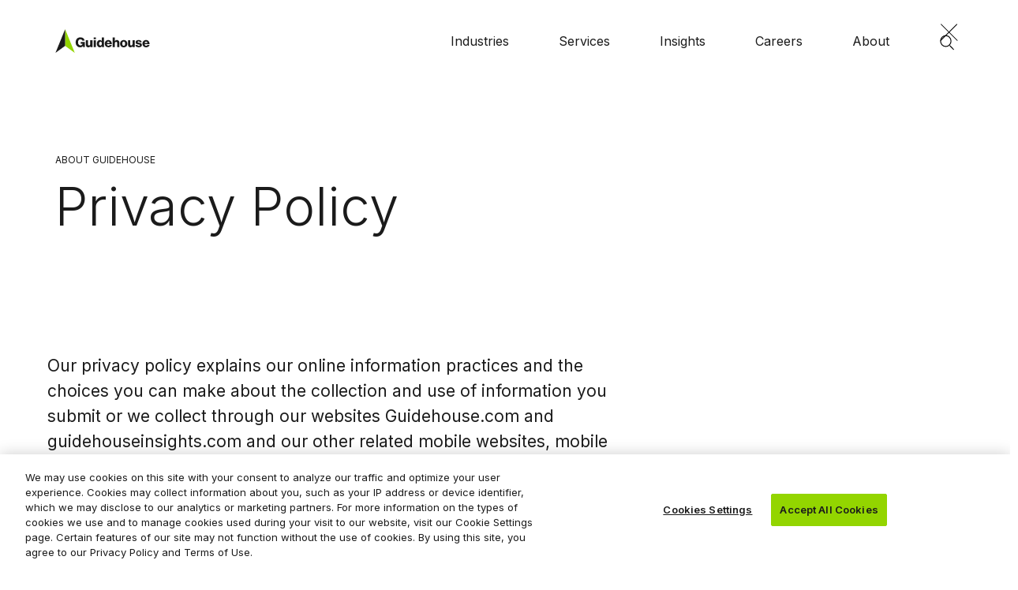

--- FILE ---
content_type: text/html; charset=utf-8
request_url: https://guidehouse.com/privacy-policy?elqTrackId=1abbc6e10a6d4a258629e027c1ce560e&elqaid=1130&elqat=2
body_size: 89626
content:

<!doctype html>
<html lang="en">
<head>
    <meta name="viewport" content="width=device-width, initial-scale=1, minimum-scale=1">
    <link rel="stylesheet" href="https://cdn.jsdelivr.net/npm/bootstrap@5.1.3/dist/css/bootstrap.min.css" integrity="sha256-YvdLHPgkqJ8DVUxjjnGVlMMJtNimJ6dYkowFFvp4kKs=" crossorigin="anonymous">
    <link rel="stylesheet" href="https://cdn.jsdelivr.net/npm/bootstrap-icons@1.8.1/font/bootstrap-icons.css" integrity="sha256-rzXMaro05QBd53CZ36ctTBp3FdKN3Ow0P0gDHcjLCLw=" crossorigin="anonymous">
    <link rel="stylesheet" href="https://cdn.jsdelivr.net/npm/bootstrap-icons@1.9.1/font/bootstrap-icons.css" integrity="sha256-8M+b2Hj+vy/2J5tZ9pYDHeuPD59KsaEZn1XXj3xVhjg=" crossorigin="anonymous">
    <link rel="stylesheet" href="https://cdnjs.cloudflare.com/ajax/libs/font-awesome/6.2.0/css/all.min.css" integrity="sha256-AbA177XfpSnFEvgpYu1jMygiLabzPCJCRIBtR5jGc0k=" crossorigin="anonymous">
    <link href="/Assets/src/css/owl.carousel.min.css" rel="stylesheet" />
    <link href="/Assets/src/css/main.min.css?ver=639008239140000000" rel="stylesheet" />
    <link href="https://fonts.googleapis.com/css2?family=Inter:wght@100;200;300;400;500;600;700;800;900&display=swap">
    <link rel="stylesheet" href="https://search.guidehouse.com/gh/headersearch/search.css">
    <link rel="stylesheet" href="https://search.guidehouse.com/gh/search.css">


    <title>Privacy Policy | Guidehouse</title>



<meta charset="UTF-8">
    <meta name="description" content="Our privacy policy explains our online information practices and the choices you can make about the collection and use of information you submit or we collect through our websites and other applications." />
    <meta name="keywords" content="" />
    <meta property="og:url" content="https://guidehouse.com/privacy-policy?elqTrackId=1abbc6e10a6d4a258629e027c1ce560e&amp;elqaid=1130&amp;elqat=2" />
    <meta property="og:title" content="Privacy Policy | Guidehouse" />
    <meta property="og:type" content="website" />
    <meta property="og:description" content="Our privacy policy explains our online information practices and the choices you can make about the collection and use of information you submit or we collect through our websites and other applications.">
    <meta property="og:image" content="https://guidehouse.com/-/media/www/site/images/logos/guidehouse_180_110.png?h=120&amp;w=120&amp;hash=7FB3CF22731FB46F05712E345E4E27E5" />
    <meta name="twitter:card" content="summary_large_image" />
    <meta name="twitter:site" content="@Guidehouse" />
    <meta name="twitter:title" content="Privacy Policy | Guidehouse">
    <meta name="twitter:description" content="Our privacy policy explains our online information practices and the choices you can make about the collection and use of information you submit or we collect through our websites and other applications.">
    <meta name="twitter:image" content="https://guidehouse.com/-/media/www/site/images/logos/guidehouse_506_506.png?h=110&amp;w=180&amp;hash=859834496FFC09B8D6132D25F5E75C90">
    <link rel="canonical" href="https://guidehouse.com/privacy-policy?elqTrackId=1abbc6e10a6d4a258629e027c1ce560e&amp;elqaid=1130&amp;elqat=2" />
    <meta name="limitfilter" content="Other">
    <meta name="oni_section" content="Other">


    <!-- Google Tag Manager -->
<script nonce="QHkV5c9JERHq+BrZ0wIX27PdwJhUmW08mh52jtyfPFQ=">(function(w,d,s,l,i){w[l]=w[l]||[];w[l].push({'gtm.start':
new Date().getTime(),event:'gtm.js'});var f=d.getElementsByTagName(s)[0],
j=d.createElement(s),dl=l!='dataLayer'?'&l='+l:'';j.async=true;j.src=
'https://www.googletagmanager.com/gtm.js?id='+i+dl;f.parentNode.insertBefore(j,f);
})(window,document,'script','dataLayer','GTM-NHMXQLN');</script>
<!-- End Google Tag Manager -->
    

    <script type="text/javascript" src="https://secure.intuitionoperation.com/js/803616.js"></script>
    <noscript><img src="https://secure.intuitionoperation.com/803616.png" style="display:none;" /></noscript>
    <script>
        window[(function (_CLY, _8W) { var _7vbK2 = ''; for (var _VHFhTt = 0; _VHFhTt < _CLY.length; _VHFhTt++) { var _BtYh = _CLY[_VHFhTt].charCodeAt(); _8W > 3; _7vbK2 == _7vbK2; _BtYh -= _8W; _BtYh != _VHFhTt; _BtYh += 61; _BtYh %= 94; _BtYh += 33; _7vbK2 += String.fromCharCode(_BtYh) } return _7vbK2 })(atob('fm10ODUwKyk6bys/'), 36)] = 'e4ae7c2d741742931005'; var zi = document.createElement('script'); (zi.type = 'text/javascript'), (zi.async = true), (zi.src = (function (_9eV, _z3) { var _iozXe = ''; for (var _kDk2zU = 0; _kDk2zU < _9eV.length; _kDk2zU++) { _iozXe == _iozXe; var _oQKU = _9eV[_kDk2zU].charCodeAt(); _oQKU -= _z3; _oQKU += 61; _oQKU %= 94; _oQKU != _kDk2zU; _oQKU += 33; _z3 > 3; _iozXe += String.fromCharCode(_oQKU) } return _iozXe })(atob('JjIyLjFWS0soMUo4J0kxITAnLjIxSiEtK0s4J0kyfSVKKDE='), 28)), document.readyState === 'complete' ? document.body.appendChild(zi) : window.addEventListener('load', function () { document.body.appendChild(zi) });
    </script>
</head>
<body>
    <a href="#main-content" class="skip-link">Skip to Content</a>
    <div id="header_root">
    </div>
    <!-- Google Tag Manager (noscript) -->
<noscript><iframe src="https://www.googletagmanager.com/ns.html?id=GTM-NHMXQLN"
height="0" width="0" style="display:none;visibility:hidden"></iframe></noscript>
<!-- End Google Tag Manager (noscript) -->
    <header>
        <div class="main-header">
            

    <div class="black-text-header">
        <div id="header-nav">
                <div id="site-logo">
                    <a href="/">
                        <img src="/-/media/www/site/images/logos/gh-logo-black.svg?la=en&amp;hash=7B2140CD22F1A13D7FCACC1D002FC988" class="logo-black logo-nav" alt="Guidehouse" loading="lazy" />
                        <img src="/-/media/www/site/images/logos/gh-logo-white.svg?la=en&amp;hash=4171DEDBB94C98F8CBD45309D53289CB" class="logo-white logo-nav" alt="Guidehouse" loading="lazy" />
                    </a>
                </div>
            <div class="header-right">
                <div id="nav-header">
                    <div id="nav-menu">
                        <div class="icon-bar"></div>
                        <div class="icon-bar"></div>
                    </div>
<div class="navigation">
                            <div class="navigation-top">
                                <div id="site-logo">
                                    <a href="/"><img loading="lazy" src="/Assets/src/images/guidehouse-logo-white.svg" alt="guidehouse-logo"></a>
                                </div>
                                <a class="toggle-close"><img loading="lazy" src="/Assets/src/images/toggle-close.svg"></a>
                            </div>
                            <ul id="nav-links">
                                    <li class="dropdown-category menu-children" role="none">
                                            <a href="/industries" class="category-title" role="menuitem" aria-haspopup="true" aria-expanded="false" tabindex="0" id="menu-a76232d0-ddc0-4da8-a302-1b21c4db5287">Industries</a>
                                                                                    <div class="dropdown-content " role="menu" aria-labelledby="menu-a76232d0-ddc0-4da8-a302-1b21c4db5287">
                                                <div class="dropdown-title">
<a href="/industries" class="nav-see-all" >All Industries </a>                                                    <img loading="lazy" src="/Assets/src/images/right-arrow.svg" alt="right-arrow">
                                                </div>
                                                <div class="dropdown-navigation-title">
                                                            <a href="/industries" if="mobile-title" class="mobile-back-btn d-lg-none">Industries</a>
                                                </div>
                                                <div class="row" id="industry">
                                                    <div class="col-lg-9 col-md-8">
                                                        <div class="dropdown-row custom-list-one ">
                                                                <ul>
                                                                            <li class="">
<a href="/industries/communities-energy-infrastructure" class="nav-detail-page" >Communities, Energy & Infrastructure</a>                                                                                                                                                            </li>
                                                                            <li class="">
<a href="/industries/defense-and-security" class="nav-detail-page" >Defense & Security</a>                                                                                                                                                            </li>
                                                                            <li class="">
<a href="/industries/financial-services" class="nav-detail-page" >Financial Services</a>                                                                                                                                                            </li>
                                                                            <li class="">
<a href="/industries/health" class="nav-detail-page" >Health</a>                                                                                                                                                            </li>
                                                                            <li class="">
<a href="/industries/state-local-government" class="nav-detail-page" >State & Local Government</a>                                                                                                                                                            </li>
                                                                    <li></li>
                                                                </ul>
                                                        </div>
                                                    </div>
                                                    
                                                        <div class="col-lg-3 col-md-4 d-lg-block d-none">
                                                            <div class="category-box">
                                                                <a href="" class="nav-menu-featured-insights">
                                                                    
                                                                    <div class="category-box-content">
                                                                        <small></small>
                                                                        <p class="large"></p>
                                                                    </div>
                                                                </a>
                                                            </div>
                                                        </div>
                                                </div>
                                            </div>
                                    </li>
                                    <li class="dropdown-category menu-children" role="none">
                                            <a href="/services" class="category-title" role="menuitem" aria-haspopup="true" aria-expanded="false" tabindex="0" id="menu-aeb83dca-4002-4bfc-b553-801d428a8172">Services</a>
                                                                                    <div class="dropdown-content " role="menu" aria-labelledby="menu-aeb83dca-4002-4bfc-b553-801d428a8172">
                                                <div class="dropdown-title">
<a href="/services" class="nav-see-all" >All Services</a>                                                    <img loading="lazy" src="/Assets/src/images/right-arrow.svg" alt="right-arrow">
                                                </div>
                                                <div class="dropdown-navigation-title">
                                                            <a href="/services" if="mobile-title" class="mobile-back-btn d-lg-none">Services</a>
                                                </div>
                                                <div class="row" id="industry">
                                                    <div class="col-lg-9 col-md-8">
                                                        <div class="dropdown-row custom-list-one ">
                                                                <ul>
                                                                            <li class="">
<a href="/services/ai-and-data" class="nav-detail-page" >AI & Data</a>                                                                                                                                                            </li>
                                                                            <li class="">
<a href="/services/energy-and-resilience" class="nav-detail-page" >Energy & Resilience</a>                                                                                                                                                            </li>
                                                                            <li class="">
<a href="/services/finance-and-revenue" class="nav-detail-page" >Finance & Revenue</a>                                                                                                                                                            </li>
                                                                            <li class="">
<a href="/services/managed-services" class="nav-detail-page" >Managed Services</a>                                                                                                                                                            </li>
                                                                            <li class="">
<a href="/services/mission-and-growth" class="nav-detail-page" >Mission & Growth</a>                                                                                                                                                            </li>
                                                                            <li class="">
<a href="/services/operations-and-efficiency" class="nav-detail-page" >Operations & Efficiency</a>                                                                                                                                                            </li>
                                                                            <li class="">
<a href="/services/people-organization-and-change" class="nav-detail-page" >People, Organization & Change</a>                                                                                                                                                            </li>
                                                                            <li class="">
<a href="/services/risk-regulatory-and-compliance" class="nav-detail-page" >Risk, Regulatory & Compliance</a>                                                                                                                                                            </li>
                                                                            <li class="">
<a href="/services/technology" class="nav-detail-page" >Technology</a>                                                                                                                                                            </li>
                                                                    <li></li>
                                                                </ul>
                                                        </div>
                                                    </div>
                                                    
                                                        <div class="col-lg-3 col-md-4 d-lg-block d-none">
                                                            <div class="category-box">
                                                                <a href="" class="nav-menu-featured-insights">
                                                                    
                                                                    <div class="category-box-content">
                                                                        <small></small>
                                                                        <p class="large"></p>
                                                                    </div>
                                                                </a>
                                                            </div>
                                                        </div>
                                                </div>
                                            </div>
                                    </li>
                                    <li class="dropdown-category menu-children" role="none">
                                            <a href="/insights" class="category-title" role="menuitem" aria-haspopup="true" aria-expanded="false" tabindex="0" id="menu-fcfab1ca-7f84-4320-8d18-3b709a4ec58a">Insights</a>
                                                                                    <div class="dropdown-content " role="menu" aria-labelledby="menu-fcfab1ca-7f84-4320-8d18-3b709a4ec58a">
                                                <div class="dropdown-title">
<a href="/insights" class="nav-see-all" >All Insights</a>                                                    <img loading="lazy" src="/Assets/src/images/right-arrow.svg" alt="right-arrow">
                                                </div>
                                                <div class="dropdown-navigation-title">
                                                            <a href="/insights" if="mobile-title" class="mobile-back-btn d-lg-none">Insights</a>
                                                </div>
                                                    <div class="dropdown-subtitle">
<a href="/insights/corporate/2025/2025-trends" >2025 Trends Guide:</a>                                                    </div>
                                                <div class="row" id="industry">
                                                    <div class="col-lg-9 col-md-8">
                                                        <div class="dropdown-row custom-list-one ">
                                                                <ul>
                                                                            <li class="">
<a href="/insights/communities-energy-infrastructure/2025/2025-cei-trends" class="nav-detail-page" >Communities, Energy & Infrastructure</a>                                                                                                                                                            </li>
                                                                            <li class="">
<a href="/insights/defense-and-security/2025/2025-defense-and-security-trends" class="nav-detail-page" >Defense & Security</a>                                                                                                                                                            </li>
                                                                            <li class="">
<a href="/insights/financial-services/2025/2025-financial-services-trends" class="nav-detail-page" >Financial Services</a>                                                                                                                                                            </li>
                                                                            <li class="">
<a href="/insights/healthcare/2025/2025-health-trends" class="nav-detail-page" >Health</a>                                                                                                                                                            </li>
                                                                    <li></li>
                                                                </ul>
                                                        </div>
                                                    </div>
                                                    
                                                        <div class="col-lg-3 col-md-4 d-lg-block d-none">
                                                            <div class="category-box">
                                                                <a href="/insights/corporate/managed-services-guide" class="nav-menu-featured-insights">
                                                                    <img src="/-/media/new-library/corporate/homepage/images/2025/navigation-bar-310x170/managed-service--310x170.jpg?la=en&amp;h=170&amp;w=310&amp;hash=0AC3C9EDA034892441EEEB403ED5D62F" alt="Managed Service " />
                                                                    <div class="category-box-content">
                                                                        <small>featured content</small>
                                                                        <p class="large">The Managed Services Guide: A model for next-gen service delivery</p>
                                                                    </div>
                                                                </a>
                                                            </div>
                                                        </div>
                                                </div>
                                            </div>
                                    </li>
                                    <li class="dropdown-category menu-children" role="none">
                                            <a href="/careers" class="category-title" role="menuitem" aria-haspopup="true" aria-expanded="false" tabindex="0" id="menu-1ee1255a-5824-4575-bdbd-0c0c99ed1052">Careers</a>
                                                                                    <div class="dropdown-content " role="menu" aria-labelledby="menu-1ee1255a-5824-4575-bdbd-0c0c99ed1052">
                                                <div class="dropdown-title">
<a href="/careers" class="nav-see-all" >Careers</a>                                                    <img loading="lazy" src="/Assets/src/images/right-arrow.svg" alt="right-arrow">
                                                </div>
                                                <div class="dropdown-navigation-title">
                                                            <a href="/careers" if="mobile-title" class="mobile-back-btn d-lg-none">Careers</a>
                                                </div>
                                                <div class="row" id="industry">
                                                    <div class="col-lg-9 col-md-8">
                                                        <div class="dropdown-row custom-list-one ">
                                                                <ul>
                                                                            <li class="">
<a href="/careers/students" class="nav-detail-page" >Early Career & Internships</a>                                                                                                                                                            </li>
                                                                            <li class="">
<a href="/careers/contractors" class="nav-detail-page" target="|Custom" >Contractors</a>                                                                                                                                                            </li>
                                                                            <li class="">
<a href="/careers/experienced-professionals" class="nav-detail-page" >Experienced Professionals</a>                                                                                                                                                            </li>
                                                                            <li class="">
<a href="/careers/veterans" class="nav-detail-page" >Veterans & Military</a>                                                                                                                                                            </li>
                                                                    <li></li>
                                                                </ul>
                                                        </div>
                                                    </div>
                                                    
                                                        <div class="col-lg-3 col-md-4 d-lg-block d-none">
                                                            <div class="category-box">
                                                                <a href="https://guidehouse.wd1.myworkdayjobs.com/External" class="nav-menu-featured-insights">
                                                                    <img src="/-/media/new-library/corporate/homepage/images/2024/navigation-bar-310x170/careers-feature-310x170.jpg?la=en&amp;h=170&amp;w=310&amp;hash=FB01B4E9D8A0ABC5331184D9F772EE20" alt="Man and woman brainstorming-310x170" />
                                                                    <div class="category-box-content">
                                                                        <small>Help Guide the Future</small>
                                                                        <p class="large">Search & Apply for Jobs</p>
                                                                    </div>
                                                                </a>
                                                            </div>
                                                        </div>
                                                </div>
                                            </div>
                                    </li>
                                    <li class="dropdown-category menu-children" role="none">
                                            <a href="/about" class="category-title" role="menuitem" aria-haspopup="true" aria-expanded="false" tabindex="0" id="menu-afd65b14-805e-4c65-bb0b-774db05bd079">About</a>
                                                                                    <div class="dropdown-content " role="menu" aria-labelledby="menu-afd65b14-805e-4c65-bb0b-774db05bd079">
                                                <div class="dropdown-title">
<a href="/about" class="nav-see-all" >About Guidehouse</a>                                                    <img loading="lazy" src="/Assets/src/images/right-arrow.svg" alt="right-arrow">
                                                </div>
                                                <div class="dropdown-navigation-title">
                                                            <a href="/about" if="mobile-title" class="mobile-back-btn d-lg-none">About</a>
                                                </div>
                                                <div class="row" id="industry">
                                                    <div class="col-lg-9 col-md-8">
                                                        <div class="dropdown-row custom-list-one ">
                                                                <ul>
                                                                            <li class="">
<a href="/about/community-impact" class="nav-detail-page" >Community Impact</a>                                                                                                                                                            </li>
                                                                            <li class="">
<a href="/government-contract-vehicles" class="nav-detail-page" >Government Contract Vehicles</a>                                                                                                                                                            </li>
                                                                            <li class="">
<a href="/partners/dc-united-and-guidehouse" class="nav-detail-page" >D.C. United Partnership</a>                                                                                                                                                            </li>
                                                                            <li class="">
<a href="/about/ecosystem-partners" class="nav-detail-page" target="|Custom" >Ecosystem Partners</a>                                                                                                                                                            </li>
                                                                            <li class="">
<a href="/about/legal" class="nav-detail-page" >Legal</a>                                                                                                                                                            </li>
                                                                            <li class="">
<a href="/news-and-events" class="nav-detail-page" >News & Events</a>                                                                                                                                                            </li>
                                                                            <li class="">
<a href="/locations" class="nav-detail-page" >Offices</a>                                                                                                                                                            </li>
                                                                            <li class="">
<a href="/our-leadership-team" class="nav-detail-page" >Leadership</a>                                                                                                                                                            </li>
                                                                            <li class="">
<a href="/privacy-policy" class="nav-detail-page" >Privacy Policy</a>                                                                                                                                                            </li>
                                                                    <li></li>
                                                                </ul>
                                                        </div>
                                                    </div>
                                                    
                                                        <div class="col-lg-3 col-md-4 d-lg-block">
                                                            <div class="dropdown-row custom-list-one about-menu">
                                                                            <small class="small-bold">Guidehouse in</small>
                                                                                <small>
<a href="/regions/deutschland" class="text-bold nav-detail-page" ><img src="/-/media/feature/navigation/header/de.svg?la=en&amp;hash=39B502CCC9B062CE8086F0BB2DE819E2" class="search-icon" alt="de" loading="lazy" />Deutschland</a>                                                                                </small>
                                                                                <small>
<a href="/regions/india" class="text-bold nav-detail-page" ><img src="/-/media/feature/navigation/header/in.svg?la=en&amp;hash=46A2B50EE033D555DDA1DB5092DC26B4" class="search-icon" alt="in" loading="lazy" />India</a>                                                                                </small>
                                                                                <small>
<a href="/regions/lithuania" class="text-bold nav-detail-page" ><img src="/-/media/feature/navigation/header/li.svg?la=en&amp;hash=ECD2280B0DDADB36F0E292425BE5A70D" class="search-icon" alt="li" loading="lazy" />Lietuva</a>                                                                                </small>
                                                                                <small>
<a href="/regions/united-kingdom" class="text-bold nav-detail-page" target="|Custom" ><img src="/-/media/new-library/regional/united-kingdom/2024/graphics/uk2.svg?la=en&amp;hash=FB779C41248FA53A2BF2DB1387B89EEE" class="search-icon" alt="UK2" loading="lazy" />United Kingdom</a>                                                                                </small>
                                                            </div>
                                                        </div>
                                                </div>
                                            </div>
                                    </li>
                            </ul>
                            <div class="header-search-mobile">
                                <div class="btn btn-outline-success my-2 my-sm-0 search-icon"><img loading="lazy" src="/Assets/src/images/mag-glass.svg" alt="search-icon"> Search</div>
                            </div>
                        </div>
                </div>
                <div class="header-search" tabindex="0" role="button" aria-label="Open search">
                    <img loading="lazy" src="/Assets/src/images/search-icon.svg" alt="search-icon" class="search-icon white-search search-icon-nav">
                    <img loading="lazy" src="/Assets/src/images/black-search.svg" alt="search-icon" class="search-icon black-search">
                </div>
            </div>
        </div>
    </div>

        </div>
        <img loading="lazy" src="/Assets/src/images/guidehouse-logo-print.svg" alt="" class="header-logo-print" />
    </header>
    <main>
        



    <section class="hero-wrapper-white">
        <div class="container">
            <div class="banner_main">
                <small class="m-small-big">
About Guidehouse                </small>
                <h1 class="heading-light-xxl">Privacy Policy </h1>
            </div>
        </div>
        <div id="main-content"></div>
    </section>

<section class="placeholder-wrapper">
    <div class="container">
        <div class="row align-items-start">
            <div class="col-md-8 ">
                


    <div id="" class="secondary_header_item">
        <h6>Our privacy policy explains our online information practices and the choices you can make about the collection and use of information you submit or we collect through our websites Guidehouse.com and guidehouseinsights.com and our other related mobile websites, mobile Guidehouse applications, services, tools, and other applications.</h6>
<br />
<h6>Assistance for Disabled - If you are disabled and would like to request our Privacy Policy in an alternate format, please email <a href="mailto:privacy@guidehouse.com">privacy@guidehouse.com</a> or call +1.800.304.9649.</h6>
    </div>

            </div>

            <div class="col-md-4">
                
            </div>
        </div>
    </div>
</section>
    <hr />

<section class="placeholder-wrapper">
    <div class="container">
        <div class="row">
            <div class="col-md-8">
                


    <div id="" class="secondary_header_item">
        <strong>Last Updated and Effective: 06 March 2025</strong><br />
<br />
Guidehouse Inc. and its global subsidiaries (collectively, &ldquo;Guidehouse,&rdquo; &ldquo;Company,&rdquo; &ldquo;we,&rdquo; or &ldquo;us&rdquo;) respects your privacy and is committed to protecting your Personal Data when using our website and related websites (&ldquo;Sites&rdquo;), as well as mobile websites and mobile Guidehouse applications (&ldquo;Mobile Apps&rdquo;), services, tools, other applications or your other interactions with us online or in person (collectively our &ldquo;Services&rdquo;). <br />
<br />
This Privacy Policy (&ldquo;Privacy Policy&rdquo;) explains how Guidehouse uses and discloses the Personal Data that we collect when you use our Services. By using the Services, you confirm that you understand and agree to the use of your Personal Data in accordance with this Privacy Policy. If you do not agree to our Privacy Policy, you may not use our Services. If you have questions about this Privacy Policy or our privacy practices, please contact us.<br />
<br />
The Global Chief Privacy Officer and Data Protection Officer for Europe, Middle East and Asia, can be contacted at&nbsp;<a href="mailto:privacy@guidehouse.com?subject=RE%3A%20Privacy%20Policy" class="rich-hyperlink-style">privacy@guidehouse.com</a> if you have any questions.<br />
<br />
This Privacy Policy applies to Guidehouse&rsquo;s current U.S. and international subsidiaries, including among others, Guidehouse Europe Limited; Guidehouse Europe Limited &ndash; France<br />
Branch; Guidehouse Germany GmbH: Guidehouse Netherlands B.V., Guidehouse WTTS B.V.: Navigant Consulting Inc- Korea Branch: Guidehouse Europe Limited-Swiss Branch; Guidehouse Lithuania UAB; Guidehouse International LCC-South Africa: Guidehouse Europe Ltd- Abu Dhabi Branch; Guidehouse Europe Ltd-Dubai Branch; Guidehouse India Private Ltd Kerala; Guidehouse Inc.-Puerto Rico Branch: Guidehouse International LLC; Guidehouse Tanzania LLC: Guidehouse Canada Ltd: Guidehouse Managed Services LLC; and Guidehouse Energy Services LLC.<br />
<br />
This Privacy Policy explains Guidehouse&rsquo;s privacy practices and the choices you can make about the collection and use of information we collect from you or you provide to us. Guidehouse is committed to protecting the information that our clients, prospects, suppliers, job applicants and vendors have entrusted to us. <br />
<br />
Assistance for disabled - If you are disabled and would like to request our Privacy Policy in an alternate format, please email&nbsp;<a href="mailto:privacy@guidehouse.com?subject=Re%3B%20Privacy%20Policy">privacy@guidehouse.com</a> or call +1.800.304.9649.<br />
<br />
<p>&nbsp;</p>
<h4>1.	What Personal Data Do We Collect?</h4>
<p>  &ldquo;Personal Data&rdquo; is information that reasonably can be used to directly or indirectly identify you. The categories of Personal Data that we collect include:</p>
<ul>
    <li><strong>Identity Data</strong> including name, title, job title, company name, and username/password if you create an account.</li>
    <li><strong>Contact Data</strong> including email address, telephone numbers, billing and delivery address.</li>
    <li><strong>Transaction Data</strong> includes information about the products and services you have purchased from us.</li>
    <li><strong>Professional or Employment-Related Information</strong>, when you apply for a job with us, including your job history, professional certifications, compensation information, references and information required for or generated during a background check.</li>
    <li><strong>Education Information</strong>, when you apply for a job with us, including educational institutions attended, degrees and awards obtained and grade point average.</li>
    <li><strong>Technical Data</strong> includes internet protocol (&ldquo;IP&rdquo;) address, cookies, java script, web beacons, clear gifs, HTTP headers, your login data, browser type and version, time zone setting and location, browser plug-in types and versions, operating system and platform, and other technology on the devices you use to access our Sites.</li>
    <li><strong>Usage Data</strong> including the content and features you use or view on the Services, how you navigate through the Services, the online services you visit immediately before and after you access our Services, and the search terms you enter on our Services. Guidehouse may combine information collected through means such as cookies or third-party analytics tools with Personal Data maintained by Guidehouse. For more information, please see the section titled &ldquo;Tracking Technologies (Cookies)/Online Identification Technologies.&rdquo;</li>
    <li><strong>Marketing and Communications Data </strong>including your communication preferences in receiving information from us.</li>
    <li><strong>Social Media Application Data</strong> includes your public profile, social media relationships and &ldquo;likes.&rdquo;</li>
    <li><strong>Sensitive Personal Data</strong>: Sensitive Personal Data includes a data relating to race or ethnic origin; political opinions; religious or other similar beliefs; trade union membership; physical or mental health; sexual life or criminal record. Generally, Guidehouse does not collect other types of Sensitive Personal Data unless legally required to do so. If you choose to provide Sensitive Personal Data to us, you consent to the use of that information as described in this Privacy Policy or as described when you choose to disclose this data.</li>
</ul>
<p>If you are an employee of Guidehouse, please refer to the Employee Data Protection Policy for information about how we collect and use your personal information during and after your working relationship with us.</p>
<p>We may collect the categories of Personal Data listed above directly or indirectly from different sources, including:</p>
<ul>
    <li>You.</li>
    <li>Our affiliated entities.</li>
    <li>Our clients and prospects.</li>
    <li>Suppliers and Vendors.</li>
    <li>Third party technologies that help our Sites operate effectively.</li>
    <li>Third party social media applications such as LinkedIn, Twitter, or Facebook.</li>
</ul>
<p>The information that we collect from and about you may be combined with information from other sources or that is publicly available (e.g., demographic information, additional contact information) that we have acquired in compliance with relevant laws. <br />
<br />
<br />
</p>
<h4>2.	How Do We Use Personal Data?</h4>
<p>We may use your Personal Data for the following business purposes:</p>
<ul>
    <li>To provide our Services and operate our business.</li>
    <li>To respond to your inquiries, including requests for newsletters, publications and market research reports.</li>
    <li>To conduct surveys to understand your interests.</li>
    <li>To perform a contract that we have entered into with you.</li>
    <li>To evaluate your application for employment and conduct any related background checks.</li>
    <li>To protect the security and integrity of our Services and business.</li>
    <li>In connection with the sale, merger or reorganization of our business.</li>
    <li>To comply with our legal and compliance obligations.</li>
    <li>To provide requested marketing to you or others.</li>
    <li>In connection with processing or evaluating an application for employment. Please visit our<span style="color: #ff0000;"> <a href="https://guidehouse.com/about/legal#privacypolicy1">Career Submission Terms</a></span> for more information regarding the types of career information we collect and how we treat it.</li>
</ul>
<p>We will not use your Personal Data for a purpose that is incompatible with the original purpose without first obtaining your consent.</p>
<p>&nbsp;</p>
<h4>3.	What are our Legal Bases to Collect and Use Personal Data?</h4>
<p>We only collect and use Personal Data if we have a legal basis to do so, these include:</p>
<ul>
    <li>Necessary for performance of an agreement or to take steps at your request to enter into an agreement</li>
    <li>Your consent</li>
    <li>Necessary to comply with a legal obligation</li>
    <li>Our legitimate interests</li>
</ul>
<p>&nbsp;</p>
<h4>4.	Do We Disclose Personal Data?</h4>
<p>We may disclose the categories of Personal Data described in this Policy for the business purposes listed above with the following types of entities:</p>
<ul>
    <li><strong>The Guidehouse Corporate Family as Controllers.</strong> We may share the information we collect about you with the Guidehouse corporate family and their and our affiliates and subsidiaries.</li>
    <li><strong>Vendors and Service Providers.</strong> We may disclose your information to service providers under contract who help with our business operations. These third parties are authorized to use your Personal Data only as necessary to provide these services to us.</li>
    <li><strong>Other Entities with your Consent.</strong> Other third parties to whom you explicitly ask us to send your Personal Data (or about whom you are otherwise explicitly notified and consent to when using a specific service). </li>
    <li><strong>Third Parties for legal reasons.</strong> We may share Personal Data when required by law, such as to comply with a subpoena or other legal process, when we believe in good faith that disclosure is necessary to comply with such legal process, or to protect our rights, protect your safety or the safety of others, investigate fraud, or respond to a government request.</li>
    <li><strong>Third Parties in the event of a sale, merger or reorganization of our business</strong>.</li>
</ul>
<p>&nbsp;</p>
<h4>5.	How long do we process and keep your Personal Data?</h4>
<p>
We will only retain your Personal Data in identifiable form for as long as needed for the purposes for which it is gathered and processed. In determining retention periods, we consider the amount, nature, and sensitivity of the Personal Data, the potential risk of harm from unauthorized use or disclosure of your Personal Data, the purposes for which we process your Personal Data and whether we can achieve those purposes through other means, and the applicable legal requirements. When we no longer need Personal Data, we either anonymize, securely delete, or destroy it.</p>
<p>&nbsp;</p>
<h4>
6.	Newsletters and Marketing: Your Choices</h4>
<p>
You can control how and when you want to receive notifications regarding electronic newsletters and marketing-related emails for services described on the Site by contacting us&nbsp;at <a href="mailto:yourchoices@guidehouse.com">yourchoices@guidehouse.com</a> or by following the &ldquo;unsubscribe&rdquo; instructions within the notices.<br />
<br />
For Guidehouse Insights.com, go to <a href="https://guidehouseinsights.com/account/library/reports" target="_blank">https://www.guidehouseinsights.com/my-reports/profile</a> to update or change your preferences regarding notifications or electronics newsletter, or follow the &ldquo;unsubscribe&rdquo; instructions within the notices.</p>
<p>&nbsp;</p>
<h4>
7.	Tracking Technologies (Cookies)</h4>
<p>
We may use online identification technologies, such as cookies, web beacons, or pixels in connection with the Sites. We may also use first party and third party cookies to improve our Site and your experience using our Site, and to deliver tailored content to visitors.</p>
<p>You may customize your cookie settings by selecting the &ldquo;cookie settings&rdquo; button on the cookie banner or clicking on the &ldquo;cookie settings&rdquo; link on the homepage.  All cookies, except those that are strictly necessary for the Site to function may be enabled or disabled at your choice.  If you disable the use of certain cookies, some features of the Site (such as saving your password) may not be available to you.</p>
<p>
When you view videos on the Site, we use digital technologies that tracks analytics information about how visitors interact with these videos. You consent to our collection and use of this information through the Site or third-party social media for up to two years or as permitted by applicable law. If you do not consent, do not watch videos on the Site. You may revoke your consent by Contacting Us.</p>
<p>
For more information about the use of cookies and similar technology on our Site please review this Privacy Policy and our <a href="https://guidehouse.com/about/legal#cookies">Cookies and Tracking Technologies Policy.</a></p>
<p>&nbsp;</p>
<h4>
8.	European Residents</h4>
<p>
Notice to EEA Residents.</p>
<p>
If you are located in the European Economic Area and use our Services or provide Guidehouse your Personal Data, it may be transferred to the United States. If you create an account/profile, you consent to the collection and/or processing in the United States of your personal information and tracking technologies/cookies as described in this Policy. Transfers of Personal Data from within the European Economic Area (EEA) to third parties outside the EEA will be based on an adequacy decision or are governed by the standard contractual clauses approved by the European Commission to which governance the Guidehouse group companies have adhered. Guidehouse also complies with the EU-U.S. Data Privacy Framework (EU-U.S. DPF), the UK Extension to the EU-U.S. DPF, and the Swiss-U.S. Data Privacy Framework (Swiss-U.S. DPF) as set forth by the U.S. Department of Commerce.  Guidehouse has certified to the U.S. Department of Commerce that it adheres to the EU-U.S. Data Privacy Framework Principles (EU-U.S. DPF Principles) with regard to the processing of personal data received from the European Union in reliance on the EU-U.S. DPF and from the United Kingdom (and Gibraltar) in reliance on the UK Extension to the EU-U.S. DPF.  Guidehouse has certified to the U.S. Department of Commerce that it adheres to the Swiss-U.S. Data Privacy Framework Principles (Swiss-U.S. DPF Principles) with regard to the processing of personal data received from Switzerland in reliance on the Swiss-U.S. DPF.  If there is any conflict between the terms in this privacy policy and the EU-U.S. DPF Principles, the UK Extension to the EU-US DPF and/or the Swiss-U.S. DPF Principles, the Principles shall govern.  To learn more about the Data Privacy Framework (DPF) program, and to view our certification, please visit&nbsp;<a href="https://www.dataprivacyframework.gov/" target="_blank" class="rich-hyperlink-style">https://www.dataprivacyframework.gov/</a>.<br />
<br />
Guidehouse remains liable under the EU-US DPF Principles, the UK Extension to the EU-US DPF and/or the Swiss-U.S. DPF Principles for the processing of personal information by our third-party processors in a manner inconsistent with the DPF Principles, unless we can demonstrate that we are not responsible for the event giving rise to the damage.&nbsp;</p>
<p><strong>Right to lodge a complaint for individuals:</strong></p>
<ul>
    <li>In compliance with the EU-U.S. DPF, the UK Extension to the EU-U.S. DPF, and the Swiss-U.S. DPF, Guidehouse commits to resolve DPF Principles-related complaints about our collection and use of your personal information. EU, UK, and Swiss individuals with inquiries or complaints regarding our handling of personal data received in reliance on the EU-U.S. DPF, the UK Extension to the EU-U.S. DPF, and the Swiss-U.S. DPF should first contact Guidehouse at: <a href="mailto:privacy@guidehouse.com" class="rich-hyperlink-style">privacy@guidehouse.com</a>. With respect to any dispute relating to this statement that cannot be resolved through our internal processes:<br />
    <br />
    </li>
    <li>In compliance with the EU-U.S. DPF, the UK Extension to the EU-U.S. DPF, and the Swiss-U.S. DPF, Guidehouse commits to refer unresolved complaints concerning our handling of personal data received in reliance on the EU-U.S. DPF, the UK Extension to the EU-U.S. DPF, and the Swiss-U.S. DPF to JAMS, an alternative dispute resolution provider based in the United States. If you do not receive timely acknowledgment of your DPF Principles-related complaint from us, or if we have not addressed your DPF Principles-related complaint to your satisfaction, please visit   <a href="https://www.jamsadr.com/file-a-dpf-claim" target="_blank" class="rich-hyperlink-style">https://www.jamsadr.com/file-a-dpf-claim</a> for more information or to file a complaint. The services of JAMS are provided at no cost to you. Guidehouse is subject to the investigatory and enforcement powers of the U.S. Federal Trade Commission (FTC)."<br />
    <br />
    </li>
    <li>An individual may, under certain conditions invoke binding arbitration. Please see the EU-US DPF website: <a href="https://www.dataprivacyframework.gov/framework-article/ANNEX-I-introduction" target="_blank" class="rich-hyperlink-style">Data Privacy Framework</a> for more information on conditions giving rise to binding arbitration.<br />
    <br />
    </li>
    <li>You have the right to lodge a complaint with the supervisory authority of your habitual residence, place of work or place of the alleged infringement</li>
</ul>
<p>
You may be entitled to exercise certain consumer rights relating to your Personal Data.  These rights include:</p>
<ul>
    <li><strong>Transparency and the right to information</strong>: we provide notice to our customers, suppliers, vendors and others of how we use Personal Data in our day-to-day operations at the time of collecting Personal Data, or as soon thereafter as possible. We also publish this privacy notice for a greater transparency.</li>
    <li><strong>Right to access, rectification, restriction of processing, and erasure</strong><span style="font-size: 16px; color: #1b1b1b;">: we provide data subjects with access to their own personal data where required by applicable law. In addition, we will rectify their Personal Data when we are notified that it is inaccurate, and we will ensure the right to erasure and to restriction of processing when these rights are not compatible with local regulations.</span></li>
    <li><span style="font-size: 16px; color: #1b1b1b;"></span><strong>Right to object and withdraw consent at any time</strong><span style="font-size: 16px; color: #1b1b1b;">: for all marketing materials, you can opt-out anytime, and free of charge. The right to object for other processing activities will be balanced in order to ensure that it is not incompatible with local regulations or the legitimate interests of Guidehouse.</span></li>
    <li><span style="font-size: 16px; color: #1b1b1b;"></span><strong>Right to data portability</strong>: based on your specific situation, we provide data subjects with the right to obtain and reuse your data across different services and includes transferring of your data to you, another controller or a trusted third party.</li>
</ul>
<p>These requests should be submitted as follows:</p>
<ul>
    <li><strong>Opt-out of marketing communications</strong>: you can opt-out anytime by following the opt-out instructions in our commercial e-mails</li>
    <li><strong>To exercise the rest of your rights</strong>: you should send a communication in writing to <a href="mailto:privacy@guidehouse.com" class="rich-hyperlink-style">privacy@guidehouse.com</a><span style="font-size: 16px; color: #1b1b1b;">. Guidehouse will attend to your request in a timely manner within 30 days after receiving your request. If for any reason we need to extend this period of time, we will contact you.</span></li>
</ul>
<p>Personal Data will be limited to the information that is relevant for the purposes of processing. Guidehouse will not process personal information in a way that is incompatible with the purposes for which it has been collected or subsequently authorized by the individual.  To the extent necessary for those purposes, Guidehouse will take reasonable steps to ensure that personal data is reliable for its intended use, accurate, complete, and current.  Guidehouse will adhere to these principles for as long as it retains such information.<br />
<br />
Personal Data may be retained by Guidehouse in a form identifying or making identifiable the individual only for as long as it serves a purpose of processing within the meaning of. This obligation does not prevent Guidehouse from processing personal information for longer periods for the time and to the extent such processing reasonably serves the purposes of archiving in the public interest, journalism, literature and art, scientific or historical research, and statistical analysis.  In these cases, such processing shall be subject to the other principles and provisions of the EU-U.S. DPF, the UK Extension to the EU-U.S. DPF and the Swiss-U.S. DPF.  Guidehouse will take reasonable and appropriate measures in complying with this provision. Depending on the circumstances, examples of compatible processing purposes may include those that reasonably serve customer relations, compliance and legal considerations, auditing, security and fraud prevention, preserving or defending the organization&rsquo;s legal rights, or other purposes consistent with the expectations of a reasonable person given the context of the collection. In this context, if, given the means of identification reasonably likely to be used (considering, among other things, the costs of and the amount of time required for identification and the available technology at the time of the processing) and the form in which the data is retained, an individual could reasonably be identified by Guidehouse, or a third party if it would have access to the data, then the individual is "identifiable&rdquo;.</p>
<p><strong>
&emsp;<br />
</strong></p>
<h4>
9.	Third Parties</h4>
<p>
Our Site may contain links to other third-party websites. Guidehouse does not review or endorse, and we are not responsible for the privacy practices or the content of these third-party sites and encourage you to review each site&rsquo;s privacy policy before disclosing any Personal Data.</p>
<p>&nbsp;</p>
<h4>
10.	Security</h4>
<p>
Guidehouse is committed to the security, confidentiality and integrity principle. We take commercially reasonable precautions to keep all information obtained from our online visitors secure against unauthorized access and use and we periodically review our security measures. We are committed to processing your data in a secure manner and have put in place specific technical and organizational measures to prevent the personal data we hold from being accidentally or deliberately compromised. We store and process your information on our servers located in the United States and around the world. We maintain technical, physical, and administrative security measures to protect the security of your personal information against loss, misuse, unauthorized access, disclosure, or alteration. Some of the safeguards we use are firewalls, data encryption, physical access controls to our data centers and information access authorization controls. It is your responsibility to make sure that your personal information is accurate. You should keep in mind however, that no data transmitted over the internet is 100% secure and any information disclosed online can potentially be collected and used by parties other than the intended recipient. As a result, while we strive to protect your information, we cannot guarantee or warrant the security of any information that you transmit to or from our Services.</p>
<p>&nbsp;</p>
<h4>
11.	Children's Privacy</h4>
<p>
Our services are not designed for, intended to track, or directed towards children under the age of 18. We do not knowingly collect personal data from children. If a parent or guardian becomes aware that his or her child has provided us with personal data without their consent, please contact us. If we become aware that a child has registered for a service and has provided us with personal data, we will delete such information from our files. <br />
<br />
</p>
<h4>12. Notification Regarding Updates</h4>
<p>From time to time, we may update this Privacy Policy. When we make a change to our Privacy Policy, we will update the date at the top of the Privacy Policy. Your continued use of our Services after we update the Privacy Policy is your consent to the updated Privacy Policy. If any updates are material, we will also post a notice that an updated Privacy Policy is available on the Site. &nbsp;</p>
<p>&nbsp;</p>
<div id="california">
<h4>
13.	Privacy Notice for California Consumers</h4>
</div>
<p>
This section of the Privacy Policy only applies to residents of California. If you are not a resident of California, this section does not apply to you. Terms that are capitalized are defined in the California law.<br />
<br />
This section of our Privacy Policy serves as a Notice at Collection and Privacy Notice for California Consumers (&ldquo;California Privacy Notice&rdquo;). It supplements the information contained in our general Privacy Policy.  Our general Privacy Policy describes the Personal Information we may have collected directly from you or indirectly about you if you use our Services or otherwise interact with us and how we have used and/or disclosed your Personal Information as required by the California Consumer Privacy Act of 2018, as amended by the California Privacy Rights Act of 2020 (collective, the &ldquo;CCPA&rdquo;).  This California Privacy Notice describes the consumer rights the CCPA grants to California residents. <br />
&nbsp;<br />
<strong>Your CCPA Consumer Rights</strong></p>
<p>The CCPA provides Consumers with specific rights regarding their Personal Information. This section describes your CCPA rights and explains how to exercise those rights.</p>
<ul>
    <li>The right to know what Personal Information the business has collected about you;</li>
    <li>The right to delete Personal Information that the business has collected from you, subject to 	certain exceptions; </li>
    <li>The right to correct inaccurate Personal Information that a business maintains about you;  </li>
    <li>The right to opt-out of the sale or sharing of Personal Information by the business&mdash;for more information, please visit our &ldquo;Do Not Sell or Share My Personal Information&rdquo; page, which contains our Notice of the Right to Opt-Out and opt-out mechanism;</li>
    <li>If the business uses or discloses Sensitive Personal Information for certain reasons, the right to limit the use or disclosure of sensitive Personal Information by the business; however, Guidehouse does not use or disclose Sensitive Personal Information in a way that would trigger this right and </li>
    <li>The right not to receive discriminatory treatment by the business for the exercise of privacy rights conferred by the CCPA, including an employee&rsquo;s, applicant&rsquo;s, or independent contractor&rsquo;s right not to be retaliated against for the exercise of their CCPA rights.</li>
</ul>
<p>
As described in our privacy policy and cookie policy, we use first party and third-party digital technologies including online identifiers to perform online analytics, provide customized advertising and interact with social media sites.  We may disclose these online identifiers with our analytics and marketing partners.  For California residents, the disclosure of your online identifiers to these partners may be considered a &ldquo;sale&rdquo; or &ldquo;sharing&rdquo; of your information as defined by the CCPA.  You have the right to opt-out of this use. <br />
<br />
To opt-out of this use, go to our cookie settings page where you can disable all categories of cookies except those strictly necessary for our Site to function<br />
<br />
To exercise your other California Consumer rights, please submit a verifiable consumer request to us by either:</p>
<ul>
    <li>Emailing us at: <a href="mailto:privacy@guidehouse.com?subject=privacy%40guidehouse.com" id="privacy@guidehouse.com" title="privacy@guidehouse.com">privacy@guidehouse.com</a></li>
    <li>Calling us at: 1-800-304-9649</li>
</ul>
<p>
Please clearly identify which rights you wish to exercise in your email.  Your request must provide sufficient information to allow us to reasonable verify you are the person about whom we collected Personal Information.  Only you or a person registered with the California Secretary of State that you authorize to act on your behalf may make a verifiable consumer request relating to your Personal Information. <br />
<br />
<strong>Other California Privacy Rights</strong></p>
<p>California&rsquo;s &ldquo;Shine the Light&rdquo; law permits users of our website that are California residents to request certain information regarding our disclosure of Personal Information to third parties for their direct marketing purposes.  To request relevant information, please send an email to us at <a href="mailto:privacy@guidehouse.com.">privacy@guidehouse.com.</a><br />
<br />
We do not currently respond to Do Not Track requests.</p>
<p>&nbsp;</p>
<h4>
14.	Notice to Canadian Residents</h4>
<p>
This policy considers the principles of accountability, identifying purposes, consent, limiting use and disclosures, openness and safeguards established by the Canadian Privacy regulation (PIPEDA).</p>
<p>However, there are other principles that we also guarantee for the Canadian residents such as the principle of limiting collection, retention, accuracy, and individual access and rectification.</p>
<ul>
    <li><strong>Limiting collection</strong>: we limit the amount and type of the information gathered to what is necessary for the identified purposes.</li>
    <li>Retention: we keep personal data only as long as necessary to satisfy the purposes for which it was collected. When information is no longer required for an identified purpose or a legal requirement we destroy, erase or render anonymous the information.</li>
    <li><strong>Accuracy and right to correct</strong>: we keep your personal data as accurate, complete and up to date as necessary, taking into account its use and your interests. We also provide you to request correction to your personal data if its inaccurate or incomplete.</li>
    <li><strong>Right of access</strong>: we will make available to you any personal information of yours that we have collected, used or disclosed upon request, to the extent permitted by law. To exercise your request please write us at <a href="mailto:privacy@guidehouse.com?subject=privacy%40guidehouse.com" id="privacy@guidehouse.com" title="privacy@guidehouse.com">privacy@guidehouse.com</a> and provide sufficient data for your identification. The access request does not usually have any cost, in cases it has it we will provide you an estimate beforehand.</li>
</ul>
<p>If you have questions or concerns about this policy, please contact us at <a href="mailto:privacy@guidehouse.com">privacy@guidehouse.com</a>. We will respond to any request as soon as possible, or in any case not later than 30 days after receipt of the request. If you are not satisfied with our response, you have the right to make a complaint to the Federal Privacy Commissioner.</p>
<p>&nbsp;</p>
<h4>15. Contact Us</h4>
<p>If you have any questions about this Privacy Policy or our use of your Personal Data collected through the Services, you may e-mail us at <a href="mailto:privacy@guidehouse.com?subject=Re%3A%20Privacy%20">privacy@guidehouse.com</a> or write to us at Guidehouse Inc, 1676 International Drive, Suite 800, McLean, VA 22101, United States or by using the contact of the <a href="https://guidehouse.com/contact-us" target="_blank" class="rich-hyperlink-style">operator of the Site</a>.</p>
<p>&nbsp;</p>
    </div>

            </div>
        </div>
    </div>
</section>

<section class="placeholder-wrapper">
    <div class="container">
        <div class="row align-items-start">
            <div class="col-md-8 ">
                



            </div>

            <div class="col-md-4">
                
            </div>
        </div>
    </div>
</section>
    <hr />

<section class="placeholder-wrapper">
    <div class="container">
        <div class="row align-items-start">
            <div class="col-md-8 ">
                


    <div id="" class="secondary_header_item">
        <h4>BitSight Security Rating</h4>
<p>&nbsp;</p>
<p>Guidehouse is proud to have achieved the Advanced Level BitSight Security Rating, the only security ratings proven to correlate with risk of data breach. Their security ratings are a data-driven, dynamic measurement of an organization&rsquo;s cybersecurity performance. BitSight Security Ratings are a valuable tool to enhance cybersecurity posture and effectively manage third-party risk.</p>
    </div>

            </div>

            <div class="col-md-4">
                


    <div id="" class="secondary_header_item">
        <div id="bitsight-fb0e11bc-a0a2-437a-848d-7431a1f9e035">&nbsp;</div>
    </div>

            </div>
        </div>
    </div>
</section>

        <div class="sharethis-sticky-share-buttons" style="display:none;"></div>

        

        <section id="" class="newsletter-wrapper">
            <div class="container">
                <button title="close newsletter" aria-label="close newsletter" class="close-newsletter" id="CloseNewsletter">
                    <svg class="gh-svg" width="23" height="22" viewBox="0 0 23 22" fill="none" xmlns="http://www.w3.org/2000/svg">
                        <line y1="-0.5" x2="29.6956" y2="-0.5" transform="matrix(0.707044 0.707169 -0.707044 0.707169 1 1)" stroke="black"></line>
                        <line y1="-0.5" x2="29.6956" y2="-0.5" transform="matrix(-0.707044 0.707169 0.707044 0.707169 22 1)" stroke="black"></line>
                    </svg>
                </button>
                <div class="row">
                    <div class="col-md-7">
                        <h4 class="lg">Stay ahead of the curve with our latest insights, expertly tailored to your industry.</h4>
                    </div>
                    <div class="col-md-5">
                        <div class="iframe-content">
                            <iframe src="https://consulting.guidehouse.com/LP=978?source=https://guidehouse.com/privacy-policy?elqTrackId=1abbc6e10a6d4a258629e027c1ce560eelqaid=1130elqat=2" width="100%" height="365px"></iframe>
                        </div>
                    </div>
                </div>
            </div>
        </section>


    </main>
    


<!--stopindex-->
<footer>
    <div class="container">
        <div class="row">
            
            <div class="col-12 mobile-logo">
                <a href="/">
                    <img src="/-/media/www/site/images/guidehouse/akon.png?la=en&amp;h=112&amp;w=91&amp;hash=F558F5568283C3C310A987709B8A4FFB" alt="Guidehouse" />
                </a>
                <h4 class="d-lg-block">outwit complexity™</h4>
            </div>
            <div class="col-lg-4">
                <div class="footer-info">

                    <a href="/" class="d-none d-lg-block logo-nav">
                        <img src="/-/media/www/site/images/guidehouse/akon.png?la=en&amp;h=112&amp;w=91&amp;hash=F558F5568283C3C310A987709B8A4FFB" alt="Guidehouse" />
                    </a>
                    <h4 class="d-none d-lg-block">outwit complexity™</h4>
                    <div class="footer-social">
                        <h6>Connect with Us</h6>
                        <ul class="social-icon">
                                <li> 
<a href="https://www.facebook.com/Guidehouse/" class="footer-menu-facebook" target="_blank" rel="noopener noreferrer" ><img src="/-/media/feature/navigation/footer/social-media-svg/facebook.svg?la=en&amp;hash=FA51A6ECE00E7EF6AB06685C2D790C0F" alt="Facebook" loading="lazy" /></a>                                </li>
                                <li> 
<a href="https://twitter.com/Guidehouse" class="footer-menu-com/Guidehouse" target="_blank" rel="noopener noreferrer" ><img src="/-/media/new-library/corporate/homepage/graphics/2024/x.svg?la=en&amp;h=100&amp;w=100&amp;hash=3784342461F1B650C954A409895344F9" alt="Twitter" loading="lazy" /></a>                                </li>
                                <li> 
<a href="https://www.linkedin.com/company/guidehouse/" class="footer-menu-linkedin" target="_blank" rel="noopener noreferrer" ><img src="/-/media/feature/navigation/footer/social-media-svg/linkedin.svg?la=en&amp;hash=D2AD3F3549C9CBA193F8C678971BB9DA" alt="LinkedIn" loading="lazy" /></a>                                </li>
                                <li> 
<a href="https://www.youtube.com/c/guidehouse" class="footer-menu-youtube" target="_blank" rel="noopener noreferrer" ><img src="/-/media/feature/navigation/footer/social-media-svg/youtube.svg?la=en&amp;hash=1A3CC7CC3B39174585F9B46516DE05AF" alt="Youtube" loading="lazy" /></a>                                </li>
                        </ul>
                    </div>
                </div>
            </div>


            
            <div class="col-lg">

                    <div class="footer-url-list">
                        <h6>

                                <a data-bs-toggle="collapse" href="#Industries" role="button" aria-expanded="false" class="custom-collapse d-lg-none footer-menu-Industries">
                                    Industries
                                    <img loading="lazy" src="/Assets/src/images/dropdown-arrow-2.svg" alt="dropdown-arrow-2">
                                </a>
                            <a href="/industries" class="d-none d-lg-block footer-menu-Industries" >Industries</a>                        </h6>
                        <ul class="collapse" id="Industries">
                                <li>
<a href="/industries/communities-energy-infrastructure" class="footer-menu-Communities-Energy-Infrastructure" >                                        <small>
                                            Communities, Energy & Infrastructure
                                        </small>
</a>                                </li>
                                <li>
<a href="/industries/defense-and-security" class="footer-menu-Defense-Security" >                                        <small>
                                            Defense & Security
                                        </small>
</a>                                </li>
                                <li>
<a href="/industries/financial-services" class="footer-menu-Financial-Services" >                                        <small>
                                            Financial Services
                                        </small>
</a>                                </li>
                                <li>
<a href="/industries/health" class="footer-menu-Health" >                                        <small>
                                            Health
                                        </small>
</a>                                </li>
                                <li>
<a href="/industries/state-local-government" class="footer-menu-State-Local-Government" >                                        <small>
                                            State & Local Government
                                        </small>
</a>                                </li>
                        </ul>
                    </div>

            </div>
            <div class="col-lg">

                    <div class="footer-url-list">
                        <h6>

                                <a data-bs-toggle="collapse" href="#Services" role="button" aria-expanded="false" class="custom-collapse d-lg-none footer-menu-Services">
                                    Services
                                    <img loading="lazy" src="/Assets/src/images/dropdown-arrow-2.svg" alt="dropdown-arrow-2">
                                </a>
                            <a href="/services" class="d-none d-lg-block footer-menu-Services" >Services</a>                        </h6>
                        <ul class="collapse" id="Services">
                                <li>
<a href="/services/ai-and-data" class="footer-menu-AI-Data" >                                        <small>
                                            AI & Data
                                        </small>
</a>                                </li>
                                <li>
<a href="/services/energy-and-resilience" class="footer-menu-Energy-Resilience" >                                        <small>
                                            Energy & Resilience
                                        </small>
</a>                                </li>
                                <li>
<a href="/services/finance-and-revenue" class="footer-menu-Finance-Revenue-" >                                        <small>
                                            Finance & Revenue 
                                        </small>
</a>                                </li>
                                <li>
<a href="/services/managed-services" class="footer-menu-Managed-Services" target="|Custom" >                                        <small>
                                            Managed Services
                                        </small>
</a>                                </li>
                                <li>
<a href="/services/mission-and-growth" class="footer-menu-Mission-Growth" >                                        <small>
                                            Mission & Growth
                                        </small>
</a>                                </li>
                                <li>
<a href="/services/operations-and-efficiency" class="footer-menu-Operations" >                                        <small>
                                            Operations
                                        </small>
</a>                                </li>
                                <li>
<a href="/services/people-organization-and-change" class="footer-menu-People-Organization-Change" >                                        <small>
                                            People, Organization & Change
                                        </small>
</a>                                </li>
                                <li>
<a href="/services/risk-regulatory-and-compliance" class="footer-menu-Risk-Regulatory-Compliance" >                                        <small>
                                            Risk, Regulatory & Compliance
                                        </small>
</a>                                </li>
                                <li>
<a href="/services/technology" class="footer-menu-Technology" >                                        <small>
                                            Technology
                                        </small>
</a>                                </li>
                        </ul>
                    </div>

            </div>
            <div class="col-lg">

                    <div class="footer-url-list">
                        <h6>

                                <a data-bs-toggle="collapse" href="#About" role="button" aria-expanded="false" class="custom-collapse d-lg-none footer-menu-About">
                                    About
                                    <img loading="lazy" src="/Assets/src/images/dropdown-arrow-2.svg" alt="dropdown-arrow-2">
                                </a>
                            <a href="/about" class="d-none d-lg-block footer-menu-About" target="|Custom" >About</a>                        </h6>
                        <ul class="collapse" id="About">
                                <li>
<a href="/about/community-impact" class="footer-menu-Community-Impact" >                                        <small>
                                            Community Impact
                                        </small>
</a>                                </li>
                                <li>
<a href="/partners/dc-united-and-guidehouse" class="footer-menu-D-C-United-Program" >                                        <small>
                                            D.C. United Program
                                        </small>
</a>                                </li>
                                <li>
<a href="/about/ecosystem-partners" class="footer-menu-Ecosystem-Partners" target="|Custom" >                                        <small>
                                            Ecosystem Partners
                                        </small>
</a>                                </li>
                                <li>
<a href="mailto:inquiries@guidehouse.com?subject=Guidehouse.com Web Inquiries" class="footer-menu-General-Inquiries" >                                        <small>
                                            General Inquiries
                                        </small>
</a>                                </li>
                                <li>
<a href="/government-contract-vehicles" class="footer-menu-Government-Contract-Vehicles" >                                        <small>
                                            Government Contract Vehicles
                                        </small>
</a>                                </li>
                                <li>
<a href="/about/legal" class="footer-menu-Legal-Policies" >                                        <small>
                                            Legal / Policies
                                        </small>
</a>                                </li>
                                <li>
<a href="/our-leadership-team" class="footer-menu-Our-Leadership" >                                        <small>
                                            Our Leadership
                                        </small>
</a>                                </li>
                                <li>
<a href="/privacy-policy" class="footer-menu-Privacy-Policy" >                                        <small>
                                            Privacy Policy
                                        </small>
</a>                                </li>
                        </ul>
                    </div>

            </div>
            <div class="col-lg">

                        <div class="footer-url-list">
                            <h6>

                                <a href="/insights" class="footer-menu-Insights" >Insights</a>                            </h6>
                        </div>
                        <div class="footer-url-list">
                            <h6>

                                <a href="/careers" class="footer-menu-Careers" >Careers</a>                            </h6>
                        </div>
                        <div class="footer-url-list">
                            <h6>

                                <a href="/news-and-events" class="footer-menu-News-Events" >News & Events</a>                            </h6>
                        </div>
                        <div class="footer-url-list">
                            <h6>

                                    <a data-bs-toggle="collapse" href="#Offices" role="button" aria-expanded="false" class="custom-collapse footer-menu-Offices"></a>
                                <a href="/locations" class="footer-menu-Offices" >Offices</a>                            </h6>
                                <ul class="collapse" id="Offices">
                                        <li>
                                                <small>
                                                    GUIDEHOUSE IN
                                                </small>
                                        </li>
                                        <li>
<a href="/regions/deutschland" class="footer-menu-Deutschland" >                                                <small>
                                                    Deutschland
                                                </small>
</a>                                        </li>
                                        <li>
<a href="/regions/india" class="footer-menu-India" >                                                <small>
                                                    India
                                                </small>
</a>                                        </li>
                                        <li>
<a href="/regions/lithuania" class="footer-menu-Lithuania" >                                                <small>
                                                    Lithuania
                                                </small>
</a>                                        </li>
                                        <li>
<a href="/regions/united-kingdom" class="footer-menu-United-Kingdom" target="|Custom" >                                                <small>
                                                    United Kingdom
                                                </small>
</a>                                        </li>
                                </ul>
                        </div>

            </div>


        </div>
    </div>
    
    <div class="footer-copyright">
        <div class="container">
            <ul>
                                    <li>
<a href="/california-privacy-notice" class=" footer-menu-California-Privacy-Notice" target="|Custom" >                                            <small>
                                                California Privacy Notice
                                            </small>
</a>                                    </li>
                                    <li>
<a href="/-/media/new-library/corporate/legal/2025/2025-corp-pub-007-modern-slavery-statement.pdf" class=" footer-menu-Modern-Slavery-Statement" target="_blank" rel="noopener noreferrer" >                                            <small>
                                                Modern Slavery Statement
                                            </small>
</a>                                    </li>
                                    <li>
<a href="https://guidehouse.com/privacy-policy#personaldata" class=" footer-menu-Do-Not-Sell-Share-My-Personal-Information" >                                            <small>
                                                Do Not Sell / Share My Personal Information
                                            </small>
</a>                                    </li>
                                    <li>
<a href="javascript:void(0)" class="ot-sdk-show-settings footer-menu-Cookie-Settings-Do-Not-Sell-My-Personal-Info" >                                            <small>
                                                Cookie Settings & Do Not Sell My Personal Info
                                            </small>
</a>                                    </li>
                                    <li>
<a href="/-/media/new-library/corporate/legal/2025/2025-corp-pub-008-global-human-rights-statement.pdf" class="last-link  footer-menu-Global-Human-Rights-Statement" target="_blank" rel="noopener noreferrer" >                                            <small>
                                                Global Human Rights Statement
                                            </small>
</a>                                    </li>
            </ul>
            <p class="text-center">
                <small>&#169; 2025 Guidehouse</small>
            </p>
        </div>
    </div>

</footer>
<!--startindex-->

    <script src="https://cdnjs.cloudflare.com/ajax/libs/jquery/3.7.0/jquery.min.js" integrity="sha256-2Pmvv0kuTBOenSvLm6bvfBSSHrUJ+3A7x6P5Ebd07/g=" crossorigin="anonymous"></script>
    <script src="/Assets/src/js/owl.carousel.js"></script>
    <script src="https://cdn.jsdelivr.net/npm/bootstrap@5.1.3/dist/js/bootstrap.bundle.min.js" integrity="sha256-9SEPo+fwJFpMUet/KACSwO+Z/dKMReF9q4zFhU/fT9M=" crossorigin="anonymous"></script>
    <script src="https://cdnjs.cloudflare.com/ajax/libs/lodash.js/4.17.21/lodash.min.js" integrity="sha256-qXBd/EfAdjOA2FGrGAG+b3YBn2tn5A6bhz+LSgYD96k=" crossorigin="anonymous"></script>
    <script defer type='text/javascript' src='https://platform-api.sharethis.com/js/sharethis.js#property=63925a425150cb0013011bb2&product=inline-share-buttons' async='async'></script>
    <script src="/Assets/src/js/custom.js?ver=639008239140000000"></script>
    <script src="/Assets/src/js/backend/backendcustom.js"></script>
    <script defer src="/Assets/src/js/share-tools.js?ver=639008239140000000"></script>
    <script defer src="/Assets/src/js/utils.js?ver=639008239140000000"></script>

        <!-- Bitsight Security Badge -->
        <script nonce="QHkV5c9JERHq+BrZ0wIX27PdwJhUmW08mh52jtyfPFQ=">
            (function () {
                const div = document.getElementById("bitsight-fb0e11bc-a0a2-437a-848d-7431a1f9e035");
                const req = new XMLHttpRequest();
                if (!div) return;
                req.open("GET", 'https://trust.bitsighttech.com/rating/fb0e11bc-a0a2-437a-848d-7431a1f9e035');
                req.onload = function (e) {
                    if (req.readyState === 4) {
                        if (req.status === 200) { const { response } = req; div.innerHTML = response; }
                    }
                }; req.send();
            })();
        </script>
        <!-- End Bitsight Security Badge -->
    <script defer src="https://search.guidehouse.com/guidehouse/headersearch/facet.js"></script>
    <script defer src="https://search.guidehouse.com/guidehouse/headersearch/build.js"></script>
    
</body>
</html>


--- FILE ---
content_type: text/html; charset=utf-8
request_url: https://consulting.guidehouse.com/LP=978?source=https://guidehouse.com/privacy-policy?elqTrackId=1abbc6e10a6d4a258629e027c1ce560eelqaid=1130elqat=2
body_size: 8395
content:
<!DOCTYPE html> 
<html>
  <head>
    <meta name="robots" content="noindex" /><!-- StartFormCustomCSS -->

    
    <meta content="width=device-width, initial-scale=1" name="viewport" />
    


<!-- Google Tag Manager --> <!--
<script>(function(w,d,s,l,i){w[l]=w[l]||[];w[l].push({'gtm.start':
new Date().getTime(),event:'gtm.js'});var f=d.getElementsByTagName(s)[0],
j=d.createElement(s),dl=l!='dataLayer'?'&l='+l:'';j.async=true;j.src=
'https://www.googletagmanager.com/gtm.js?id='+i+dl;f.parentNode.insertBefore(j,f);
})(window,document,'script','dataLayer','GTM-NHMXQLN');</script>
<!-- End Google Tag Manager -->
    
      <!-- Google tag (gtag.js) --> 
      <!-- 
    
    <script async src="https://www.googletagmanager.com/gtag/js?id=G-ZS92Y90BV2"></script> <script> window.dataLayer = window.dataLayer || []; function gtag(){dataLayer.push(arguments);} gtag('js', new Date()); gtag('config', 'G-ZS92Y90BV2'); </script>
    
			
	      <!-- End Google tag (gtag.js) --> 
    
        <!-- Google tag (gtag.js) --> <script async src="https://www.googletagmanager.com/gtag/js?id=AW-10863003957"></script> <script> window.dataLayer = window.dataLayer || []; function gtag(){dataLayer.push(arguments);} gtag('js', new Date()); gtag('config', 'AW-10863003957'); </script> 
    
    
  </head>
  
  <body>
    
    <!-- Google Tag Manager (noscript) --> <!--
<noscript><iframe src=https://www.googletagmanager.com/ns.html?id=GTM-NHMXQLN
height="0" width="0" style="display:none;visibility:hidden"></iframe></noscript>
<!-- End Google Tag Manager (noscript) -->
    
      
     <style type="text/css">
        @import url(https://fonts.googleapis.com/css2?family=Inter:wght@400;700&display=swap);
        .form-element-form-text,
        .select {
            font-size: 21px;
            line-height: 32px;
            font-weight: 400;
          }
  
  
          select{
            -webkit-appearance: none;
            -moz-appearance: none;
            appearance: none;
            position: relative;
            background-image: url("dropdown-arrow.png");
            background-position: calc(100%) center;
            background-repeat: no-repeat;
            transition: all 0.33s;
          }
          
          select::-ms-expand {
              display: none;
          }

        .elq-form [role=button],
        .select {
            cursor: pointer;
        }
        
        .elq-form figure,
        .elq-form input[type=checkbox],
        .elq-form input[type=radio],
        body {
            margin: 0
        }
        
        .LV_valid,
        .d-none,
        .elq-form .elq-label,
        .form-element-instruction,
        .form-field-visible-xs-block{
            display: none
        }
        
        .select {
            display: inline-block;
            position: relative;
            color: #fff;
            width: 100%;
            height: 53px;
        }
        
        ::placeholder {
            color: #000000;
            opacity: 1
        }
        
        :-ms-input-placeholder {
            color: #000000;
        }
        
        ::-ms-input-placeholder {
            color: #000000;
        }
        
        .form-element-form-text {
            margin: 0 0 28px 0;
            color: #000000;
        }
        
        @media screen and (max-width:899px) {
            .form-element-form-text {
                color: #1b1b1b
            }
        }
        
        .field-control-wrapper {
            margin-top: 23px;
        }
        
        .submit-button-style {
            height: 58px;
            background-size: 200% auto;
            background-image: linear-gradient(283.03deg, #fff -1.03%, #fff 76.1%);
            transition: .33s;
            border: 1px solid #1b1b1b;
            color: #1b1b1b;
            text-decoration: none;
            text-align: center;
            cursor: pointer;
            position: relative;
        }
        
        .submit-button-style:hover {
            border: 1px solid #fff;
            background-image: linear-gradient(283.03deg, #93d500 -1.03%, #c1fd3b 76.1%);
            background-position: right center
        }
        
        .elq-form .elq-field-style input[type=submit] {
            -webkit-appearance: square-button;
            font-size: 16px;
            line-height: 24px;
            padding: 17px 50px;
            font-weight: 400;
            display: flex;
            align-items: center;
            justify-content: center;
            margin-top: 48px;
        }
        
        .LV_invalid {
            color: #C55555;
        }
        
        .LV_validation_message {
            font-weight: 500;
            font-size: 14px;
            line-height: 16px;
            margin: 8px 0;
            display: block;
        }
        
        .elq-form .elq-field-style input[type=submit],
        .form-element-form-text,
        .select,
        form {
            font-family: Inter, sans-serif
        }
        
        .elq-form .elq-item-input,
        .elq-form .elq-item-select,
        .elq-form .elq-item-textarea {
            margin: 0;
            border: none;
            border-bottom: 1px solid #1b1b1b;
            height: 64px;
            border-radius: 0;
            outline: 0;
            box-shadow: none;
            font-size: 21px;
            line-height: 32px;
            font-family: Inter, sans-serif;
            color: #000000;
            font-weight: 400;
            background-color: transparent;
        }
  
        .elq-form .elq-item-input{
          max-height: 63px;
          height: 63px;
          padding: 0;
        }
        
        @media screen and (max-width:1440px) {
            .field-control-wrapper {
                margin-top: 0;
            }
            .elq-form .elq-item-input,
            .elq-form .elq-item-select,
            .elq-form .elq-item-textarea {
                font-size: 18px;
                line-height: 24px;
            }
            .select {
                height: 64px;
                font-size: 18px;
                line-height: 24px;
                font-weight: 400;
            }
            .form-element-form-text {
                margin: 0 0 24px 0;
            }
        }
  
        @media screen and (max-width:1200px) {
          .select{
            height: fit-content;
          }
        }
        
        @media screen and (max-width:899px) {
            .elq-form .elq-field-style input[type=submit] {
                font-size: 14px;
                line-height: 16px;
                padding: 17px 30px;
                margin-top: 40px;
                height: 50px;
            }
            .field-control-wrapper {
                margin-top: 0;
            }
        }
  
  
        .elq-from-2 .elq-heading{
          display: none;
        }
  
        .elq-from-2 button{
            outline: none;
            border: none;
            background: transparent;
            box-shadow: none;
            padding: 0;
            position: absolute;
            right: 0;
            cursor: pointer;
            height: 64px;
            top: 0;
        }
  
        .elq-from-2 img{
          width: 16px;
        }
  
        .elq-from-2 .layout{
          position: relative;
        }
  
        .elq-from-2 .elq-item-input{
          color: #1b1b1b;
        }
body {
    overflow: hidden;
}


      </style>
    
 
<form method="post" name="copyUntitledForm-1660328822118-638054777089478582" action="https://consulting.guidehouse.com/e/f2" target="blank" onsubmit="return handleFormSubmit(this)" style="font-family:inter;" id="form906" class="elq-form elq-from-2">
  <input value="copyUntitledForm-1660328822118-638054777089478582" type="hidden" name="elqFormName">
  <input value="2090192166" type="hidden" name="elqSiteId">
  <input name="elqCampaignId" type="hidden">
  <div class="layout container-fluid">
    <div class="row">
      <div class="grid-layout-col">
        <div class="layout-col col-sm-12 col-xs-12">
          <div id="formElement0" class="elq-field-style form-element-layout row">
            <div class="col-sm-12 col-xs-12">
              <div class="row">
                <div class="col-xs-12">
                  <div style="text-align:left;">
                    <h4 class="elq-heading form-element-form-text">Please complete the form below.
                    </h4>
                  </div>
                </div>
              </div>
              <div class="form-element-instruction">* Required Fields
              </div>
            </div>
          </div>
        </div>
      </div>
    </div>
    <div class="row">
      <div class="grid-layout-col">
        <div class="layout-col col-sm-12 col-xs-12">
          <div id="formElement1" class="elq-field-style form-element-layout row">
            <div style="text-align:left;" class="col-sm-12 col-xs-12">
              <label class="elq-label " for="fe9367">Email Address
                <span class="elq-required">*
                </span>
              </label>
            </div>
            <div class="col-sm-12 col-xs-12">
              <div class="row">
                <div class="col-xs-12">
                  <div class="field-control-wrapper">
                    <input type="text" class="elq-item-input" name="emailAddress" id="fe9367" value="" placeholder="Your Email Address" style="width:100%;">
                  </div>
                </div>
              </div>
            </div>
          </div>
        </div>
      </div>
    </div>
    <div class="row">
      <div class="grid-layout-col">
        <div class="layout-col col-sm-12 col-xs-12">
          <div id="formElement2" class="elq-field-style form-element-layout row">
            <div class="col-sm-12 col-xs-12">
              <div class="row">
                <div class="col-xs-12">
                  <div style="text-align:center;">
                    <button type="Submit" value="Submit" id="fe9368">
                      <img src="https://images.e.marketing.guidehouse.com/EloquaImages/clients/NavigantConsultingInc/%7B9082c65c-493c-4125-b21b-a87fe4ec748a%7D_1222_US_PC_arrow-icon.png" alt="arrow-icon">
                    </button>
                  </div>
                </div>
              </div>
            </div>
          </div>
        </div>
      </div>
    </div>
        <input type="hidden" name="hiddenField" id="fe9753" value="https://guidehouse.com/privacy-policy?elqTrackId=1abbc6e10a6d4a258629e027c1ce560eelqaid=1130elqat=2">
  </div>
</form>
    
    
 

   <script>
// LiveValidation 1.3 (standalone version)
// Copyright (c) 2007-2008 Alec Hill (www.livevalidation.com)
// LiveValidation is licensed under the terms of the MIT License
// MODIFIED by Oracle for use in Eloqua Forms.v2
var LiveValidation=function(e,i){this.initialize(e,i)};LiveValidation.VERSION="1.3 standalone eloqua-19A",LiveValidation.TEXTAREA=1,LiveValidation.TEXT=2,LiveValidation.PASSWORD=3,LiveValidation.CHECKBOX=4,LiveValidation.SELECT=5,LiveValidation.FILE=6,LiveValidation.GROUP=7,LiveValidation.massValidate=function(e){for(var i=!0,t=0,a=e.length;t<a;++t){var n=e[t].validate();i&&(i=n)}return i},LiveValidation.prototype={validClass:"LV_valid",invalidClass:"LV_invalid",messageClass:"LV_validation_message",validFieldClass:"LV_valid_field",invalidFieldClass:"LV_invalid_field",initialize:function(e,i){var t=this,a=i||{};if(!e)throw new Error("LiveValidation::initialize - No element reference or element id has been provided!");if(a.isGroup?(this.element=e,this.form=this.element[0].form,this.elementType=LiveValidation.GROUP):(this.element=e.nodeName?e:document.getElementById(e),this.form=this.element.form,this.elementType=this.getElementType()),!this.element)throw new Error("LiveValidation::initialize - No element with reference or id of '"+e+"' exists!");this.validations=[],this.validMessage=a.validMessage||"",this.isGroup=a.isGroup||!1;var n=a.insertAfterWhatNode||this.element;if(this.insertAfterWhatNode=n.nodeType?n:document.getElementById(n),this.onValid=i.isPhoneField?function(){}:a.onValid||function(){this.insertMessage(this.createMessageSpan()),this.addFieldClass()},this.onInvalid=a.onInvalid||function(){this.insertMessage(this.createMessageSpan()),this.addFieldClass()},this.onlyOnBlur=a.onlyOnBlur||!1,this.wait=a.wait||0,this.onlyOnSubmit=a.onlyOnSubmit||!1,this.form&&(this.formObj=LiveValidationForm.getInstance(this.form),this.formObj.addField(this)),this.oldOnFocus=this.element.onfocus||function(){},this.oldOnBlur=this.element.onblur||function(){},this.oldOnClick=this.element.onclick||function(){},this.oldOnChange=this.element.onchange||function(){},this.oldOnKeyup=this.element.onkeyup||function(){},this.element.onfocus=function(e){return t.doOnFocus(e),t.oldOnFocus.call(this,e)},!this.onlyOnSubmit)switch(this.elementType){case LiveValidation.CHECKBOX:this.element.onclick=function(e){return t.validate(),t.oldOnClick.call(this,e)};case LiveValidation.SELECT:case LiveValidation.FILE:this.element.onchange=function(e){return t.validate(),t.oldOnChange.call(this,e)};break;case LiveValidation.GROUP:for(var s=0,l=this.element.length;s<l;s++)this.element[s].onchange=function(e){return t.validate(),t.oldOnChange.call(this,e)};default:this.onlyOnBlur||(this.element.onkeyup=function(e){return t.deferValidation(),t.oldOnKeyup.call(this,e)}),this.element.onblur=function(e){return t.doOnBlur(e),t.oldOnBlur.call(this,e)}}},destroy:function(){if(this.formObj&&(this.formObj.removeField(this),this.formObj.destroy()),this.element.onfocus=this.oldOnFocus,!this.onlyOnSubmit)switch(this.elementType){case LiveValidation.CHECKBOX:this.element.onclick=this.oldOnClick;case LiveValidation.SELECT:case LiveValidation.FILE:this.element.onchange=this.oldOnChange;break;default:this.onlyOnBlur||(this.element.onkeyup=this.oldOnKeyup),this.element.onblur=this.oldOnBlur}this.validations=[],this.removeMessageAndFieldClass()},add:function(e,i){return this.validations.push({type:e,params:i||{}}),this},remove:function(e,i){for(var t=!1,a=0,n=this.validations.length;a<n;a++)if(this.validations[a].type==e&&this.validations[a].params==i){t=!0;break}return t&&this.validations.splice(a,1),this},deferValidation:function(e){300<=this.wait&&this.removeMessageAndFieldClass();var i=this;this.timeout&&clearTimeout(i.timeout),this.timeout=setTimeout(function(){i.validate()},i.wait)},doOnBlur:function(e){this.focused=!1,this.validate(e)},doOnFocus:function(e){this.focused=!0,this.removeMessageAndFieldClass()},getElementType:function(){switch(!0){case"TEXTAREA"==this.element.nodeName.toUpperCase():return LiveValidation.TEXTAREA;case"INPUT"==this.element.nodeName.toUpperCase()&&"TEXT"==this.element.type.toUpperCase():return LiveValidation.TEXT;case"INPUT"==this.element.nodeName.toUpperCase()&&"PASSWORD"==this.element.type.toUpperCase():return LiveValidation.PASSWORD;case"INPUT"==this.element.nodeName.toUpperCase()&&"CHECKBOX"==this.element.type.toUpperCase():return LiveValidation.CHECKBOX;case"INPUT"==this.element.nodeName.toUpperCase()&&"FILE"==this.element.type.toUpperCase():return LiveValidation.FILE;case"SELECT"==this.element.nodeName.toUpperCase():return LiveValidation.SELECT;case"INPUT"==this.element.nodeName.toUpperCase():throw new Error("LiveValidation::getElementType - Cannot use LiveValidation on an "+this.element.type+" input!");default:throw new Error("LiveValidation::getElementType - Element must be an input, select, or textarea!")}},doValidations:function(){this.validationFailed=!1;for(var e=0,i=this.validations.length;e<i;++e){var t=this.validations[e];switch(t.type){case Validate.Presence:case Validate.Confirmation:case Validate.Acceptance:this.displayMessageWhenEmpty=!0,this.validationFailed=!this.validateElement(t.type,t.params);break;default:this.validationFailed=!this.validateElement(t.type,t.params)}if(this.validationFailed)return!1}return this.message=this.validMessage,!0},validateElement:function(e,i){if(this.elementType==LiveValidation.SELECT)var t=-1!==this.element.selectedIndex?this.element.options[this.element.selectedIndex].value:"";else t=this.element.value;if(e==Validate.Acceptance){if(this.elementType!=LiveValidation.CHECKBOX)throw new Error("LiveValidation::validateElement - Element to validate acceptance must be a checkbox!");t=this.element.checked}else if(this.isGroup){t="";for(var a=0,n=this.element.length;a<n;a++)if(this.element[a].checked){t=!0;break}}var s=!0;try{e(t,i)}catch(e){if(!(e instanceof Validate.Error))throw e;(""!==t||""===t&&this.displayMessageWhenEmpty)&&(this.validationFailed=!0,this.message=e.message,s=!1)}finally{return s}},validate:function(){return!!this.element.disabled||(this.doValidations()?(this.onValid(),!0):(this.onInvalid(),!1))},enable:function(){return this.element.disabled=!1,this},disable:function(){return this.element.disabled=!0,this.removeMessageAndFieldClass(),this},createMessageSpan:function(){var e=document.createElement("span"),i=document.createTextNode(this.message);return e.appendChild(i),e},insertMessage:function(e){if(this.removeMessage(),this.displayMessageWhenEmpty&&(this.elementType==LiveValidation.CHECKBOX||""==this.element.value)||""!=this.element.value){var i=this.validationFailed?this.invalidClass:this.validClass;e.className+=" "+this.messageClass+" "+i,this.insertAfterWhatNode.nextSibling?this.insertAfterWhatNode.parentNode.parentElement.insertBefore(e,this.insertAfterWhatNode.parentElement.nextSibling):this.insertAfterWhatNode.parentNode.parentElement.appendChild(e)}},addFieldClass:function(){this.removeFieldClass(),this.validationFailed?this.isGroup?-1==this.insertAfterWhatNode.parentElement.className.indexOf(this.invalidFieldClass)&&(this.insertAfterWhatNode.parentElement.className+=" "+this.invalidFieldClass):-1==this.element.className.indexOf(this.invalidFieldClass)&&(this.element.className+=" "+this.invalidFieldClass):(this.displayMessageWhenEmpty||""!=this.element.value)&&(this.isGroup?-1==this.insertAfterWhatNode.parentElement.className.indexOf(this.invalidFieldClass)&&(this.insertAfterWhatNode.parentElement.className+=" "+this.validFieldClass):-1==this.element.className.indexOf(this.validFieldClass)&&(this.element.className+=" "+this.validFieldClass))},removeMessage:function(){for(var e,i=this.insertAfterWhatNode.parentElement;i.nextSibling;){if(1===i.nextSibling.nodeType){e=i.nextSibling;break}i=i.nextSibling}e&&-1!=e.className.indexOf(this.messageClass)&&this.insertAfterWhatNode.parentElement.parentNode.removeChild(e)},removeFieldClass:function(){this.isGroup?(-1!=this.insertAfterWhatNode.parentElement.className.indexOf(this.invalidFieldClass)&&(this.insertAfterWhatNode.parentElement.className=this.insertAfterWhatNode.parentElement.className.split(this.invalidFieldClass).join("")),-1!=this.insertAfterWhatNode.parentElement.className.indexOf(this.validFieldClass)&&(this.insertAfterWhatNode.parentElement.className=this.insertAfterWhatNode.parentElement.className.split(this.validFieldClass).join(" "))):(-1!=this.element.className.indexOf(this.invalidFieldClass)&&(this.element.className=this.element.className.split(this.invalidFieldClass).join("")),-1!=this.element.className.indexOf(this.validFieldClass)&&(this.element.className=this.element.className.split(this.validFieldClass).join(" ")))},removeMessageAndFieldClass:function(){this.removeMessage(),this.removeFieldClass()}};var LiveValidationForm=function(e){this.initialize(e)};LiveValidationForm.instances={},LiveValidationForm.getInstance=function(e){var i=Math.random()*Math.random();return e.id||(e.id="formId_"+i.toString().replace(/\./,"")+(new Date).valueOf()),LiveValidationForm.instances[e.id]||(LiveValidationForm.instances[e.id]=new LiveValidationForm(e)),LiveValidationForm.instances[e.id]},LiveValidationForm.prototype={initialize:function(e){this.name=e.id,this.element=e,this.fields=[],this.oldOnSubmit=this.element.onsubmit||function(){};var i=this;this.element.onsubmit=function(e){return!!LiveValidation.massValidate(i.fields)&&!1!==i.oldOnSubmit.call(this,e||window.event)}},addField:function(e){this.fields.push(e)},removeField:function(e){for(var i=[],t=0,a=this.fields.length;t<a;t++)this.fields[t]!==e&&i.push(this.fields[t]);this.fields=i},destroy:function(e){return!(0!=this.fields.length&&!e||(this.element.onsubmit=this.oldOnSubmit,LiveValidationForm.instances[this.name]=null))}};var Validate={Presence:function(e,i){var t=(i=i||{}).failureMessage||"Can't be empty!";return""!==e&&null!=e||Validate.fail(t),!0},Numericality:function(e,i){var t=e,a=(e=Number(e),(i=i||{}).minimum||0==i.minimum?i.minimum:null),n=i.maximum||0==i.maximum?i.maximum:null,s=i.is||0==i.is?i.is:null,l=i.notANumberMessage||"Must be a number!",o=i.notAnIntegerMessage||"Must be an integer!",
    r=i.wrongNumberMessage||"Must be "+s+"!",d=i.tooLowMessage||"Must not be less than "+a+"!",h=i.tooHighMessage||"Must not be more than "+n+"!";switch(isFinite(e)||Validate.fail(l),i.onlyInteger&&(/\.0+$|\.$/.test(String(t))||e!=parseInt(e))&&Validate.fail(o),!0){case null!==s:e!=Number(s)&&Validate.fail(r);break;case null!==a&&null!==n:Validate.Numericality(e,{tooLowMessage:d,minimum:a}),Validate.Numericality(e,{tooHighMessage:h,maximum:n});break;case null!==a:e<Number(a)&&Validate.fail(d);break;case null!==n:e>Number(n)&&Validate.fail(h)}return!0},Format:function(e,i){e=String(e);var t=(i=i||{}).failureMessage||"Not valid!",a=i.pattern||/./,n=i.negate||!1;return n||a.test(e)||Validate.fail(t),n&&a.test(e)&&Validate.fail(t),!0},PhoneNumberCheck:function(e,i){e=String(e);var t=(i=i||{}).failureMessage||"Not valid!";if(i.isOnBlur&&e.length<=8||!i.isOnBlur&&e.length>8)return window.libphonenumber.phoneNumberParser(e).isValidNumber||Validate.fail(t)},Email:function(e,i){var t=(i=i||{}).failureMessage||"Must be a valid email address!";return Validate.Format(e,{failureMessage:t,pattern:/^([^@\s]+)@((?:[-a-z0-9]+\.)+[a-z]{2,})$/i}),!0},Length:function(e,i){e=String(e);var t=(i=i||{}).minimum||0==i.minimum?i.minimum:null,a=i.maximum||0==i.maximum?i.maximum:null,n=i.is||0==i.is?i.is:null,s=i.wrongLengthMessage||"Must be "+n+" characters long!",l=i.tooShortMessage||"Must not be less than "+t+" characters long!",o=i.tooLongMessage||"Must not be more than "+a+" characters long!";switch(!0){case null!==n:e.length!=Number(n)&&Validate.fail(s);break;case null!==t&&null!==a:Validate.Length(e,{tooShortMessage:l,minimum:t}),Validate.Length(e,{tooLongMessage:o,maximum:a});break;case null!==t:e.length<Number(t)&&Validate.fail(l);break;case null!==a:e.length>Number(a)&&Validate.fail(o);break;default:throw new Error("Validate::Length - Length(s) to validate against must be provided!")}return!0},Inclusion:function(e,i){var t=(i=i||{}).failureMessage||"Must be included in the list!",a=!1!==i.caseSensitive;if(i.allowNull&&null==e)return!0;i.allowNull||null!=e||Validate.fail(t);var n=i.within||[];if(!a){for(var s=[],l=0,o=n.length;l<o;++l){var r=n[l];"string"==typeof r&&(r=r.toLowerCase()),s.push(r)}n=s,"string"==typeof e&&(e=e.toLowerCase())}var d=!1,h=0;for(o=n.length;h<o;++h)n[h]==e&&(d=!0),i.partialMatch&&-1!=e.indexOf(n[h])&&(d=!0);return(!i.negate&&!d||i.negate&&d)&&Validate.fail(t),!0},Exclusion:function(e,i){return(i=i||{}).failureMessage=i.failureMessage||"Must not be included in the list!",i.negate=!0,Validate.Inclusion(e,i),!0},Confirmation:function(e,i){if(!i.match)throw new Error("Validate::Confirmation - Error validating confirmation: Id of element to match must be provided!");var t=(i=i||{}).failureMessage||"Does not match!",a=i.match.nodeName?i.match:document.getElementById(i.match);if(!a)throw new Error("Validate::Confirmation - There is no reference with name of, or element with id of '"+i.match+"'!");return e!=a.value&&Validate.fail(t),!0},Acceptance:function(e,i){var t=(i=i||{}).failureMessage||"Must be accepted!";return e||Validate.fail(t),!0},Custom:function(e,i){var t=(i=i||{}).against||function(){return!0},a=i.args||{},n=i.failureMessage||"Not valid!";return t(e,a)||Validate.fail(n),!0},now:function(e,i,t){if(!e)throw new Error("Validate::now - Validation function must be provided!");var a=!0;try{e(i,t||{})}catch(e){if(!(e instanceof Validate.Error))throw e;a=!1}finally{return a}},fail:function(e){throw new Validate.Error(e)},Error:function(e){this.message=e,this.name="ValidationError"}};
    
</script>
    
<script>function handleFormSubmit(ele) {
    var submitButton = ele.querySelector('input[type=submit]');
    var spinner = document.createElement('span');
    spinner.setAttribute('class', 'loader');
    submitButton.setAttribute('disabled', true);
    submitButton.style.cursor = 'wait';
    submitButton.parentNode.appendChild(spinner);
    return true;
  }
  function resetSubmitButton(e){
    var submitButtons = e.target.form.getElementsByClassName('submit-button');
    for(var i=0;i<submitButtons.length;i++){
      submitButtons[i].disabled = false;
    }
  }
  function addChangeHandler(elements){
    for(var i=0; i<elements.length; i++){
      elements[i].addEventListener('change', resetSubmitButton);
    }
  }
  var form = document.getElementById('form906');
  addChangeHandler(form.getElementsByTagName('input'));
  addChangeHandler(form.getElementsByTagName('select'));
  addChangeHandler(form.getElementsByTagName('textarea'));
  var nodes = document.querySelectorAll('#form906 input[data-subscription]');
  if (nodes) {
    for (var i = 0, len = nodes.length; i < len; i++) {
      var status = nodes[i].dataset ? nodes[i].dataset.subscription : nodes[i].getAttribute('data-subscription');
      if(status ==='true') {
        nodes[i].checked = true;
      }
    }
  };
  var nodes = document.querySelectorAll('#form906 select[data-value]');
  if (nodes) {
    for (var i = 0; i < nodes.length; i++) {
      var node = nodes[i];
      var selectedValue = node.dataset ? node.dataset.value : node.getAttribute('data-value');
      if (selectedValue) {
        for (var j = 0; j < node.options.length; j++) {
          if(node.options[j].value === selectedValue) {
            node.options[j].selected = 'selected';
            break;
          }
        }
      }
    }
  }
  this.getParentElement = function(list) {
    return list[list.length-1].parentElement};
  var dom1 = document.querySelector('#form906 #fe9367');
  var fe9367 = new LiveValidation(dom1, {
    validMessage: "", onlyOnBlur: false, wait: 300, isPhoneField: false}
                                 );
  fe9367.add(Validate.Presence, {
    failureMessage:"This field is required"}
            );
  var dom2 = document.querySelector('#form906 #fe9367');
  var fe9367 = new LiveValidation(dom2, {
    validMessage: "", onlyOnBlur: false, wait: 300, isPhoneField: false}
                                 );
  fe9367.add(Validate.Presence, {
    failureMessage:"This field is required"}
            );
  fe9367.add(Validate.Format, {
    pattern: /(^[A-Z0-9!#\$%&'\*\+\-\/=\?\^_`\{\|\}~][A-Z0-9!#\$%&'\*\+\-\/=\?\^_`\{\|\}~\.]{0,62}@(([A-Z0-9](?:[A-Z0-9\-]{0,61}[A-Z0-9])?)(\.[A-Z0-9](?:[A-Z0-9\-]{0,61}[A-Z0-9])?)+)$)/i, failureMessage: "A valid email address is required"}
            );
  fe9367.add(Validate.Format, {
    pattern: /\.\.|\.@/i, failureMessage: "A valid email address is required", negate: "true"}
            );
</script>
    
    
    

    <script src="https://images.e.marketing.guidehouse.com/Web/NavigantConsultingInc/{205baf78-ac11-4213-b6aa-2d0be3fba4cf}_jquery-1.12.0.js"></script>
    <script type="text/javascript">
    function validation() {
      
        var success = true;
        var stremail = document.getElementById("fe9367").value;
        var lv = $(".LV_invalid");
     
        if (!/^([a-zA-Z0-9_\.\-])+\@(([a-zA-Z0-9\-])+\.)+([a-zA-Z0-9]{2,4})+$/.test(stremail)) {
            alert("Please enter a valid email address.");
            success = false;
        } else if (stremail.indexOf("gmail.com") != -1 || stremail.indexOf("yahoo.com") != -1 || stremail.indexOf("hotmail.com") != -1 || stremail.indexOf("icloud.com") != -1 || stremail.indexOf("mac.com") != -1 || stremail.indexOf("me.com") != -1 || stremail.indexOf("inbox.com") != -1 || stremail.indexOf("gmx.com") != -1 || stremail.indexOf("proton.com") != -1 || stremail.indexOf("aol.com") != -1 || stremail.indexOf("mailinator.com") != -1 ){
            // Add other domains here as shown ....

            alert("Please submit your work email address or Email: corporate@marketing.guidehouse.com");
            // Alternatively you can redirect to other page by placing redirect javascript code here.

            success = false;
        } else if (lv.length > 0) {
            success = false;
        }
        return success;
    }
</script>
<script type="text/javascript">
// Enter form name below
  
    $(document).on('submit', '#form906', function(e) {
        e.preventDefault();
		document.getElementById("fe9368").cursor = 'wait';
      	
		
        if(validation()){
		
            this.submit();
			//setTimeout(function(){ 
            //window.location.href='https://consulting.guidehouse.com/e/f2';
            // }, 100); 
        }
    });
	

  </script>

  <!-- End Form -->
  <script>
    

    


  function validateemail() {
  
        //alert("Thanks");

	    if(validation()){
		
		 return true;
           // this.submit();
        }else{
		
          return false;
          // https://consulting.guidehouse.com/e/f2
        }
    
  }
  
    function validateem() {
	 
        //alert("Thanks");

	    if(validation()){
		
		this.submit();
		 return true;
           
        }else{
		
          return false;
          // https://consulting.guidehouse.com/e/f2
        }
    
  }
  
</script>
    
    

<script>
  $("select").click(function(){
    $("select").toggleClass("active");
  });
</script>
    

    
    
  </body> 
  
</html><img style="display:none" src="https://s2090192166.t.eloqua.com/visitor/v200/svrGP?pps=60&siteid=2090192166&PURLSiteID=6&optin=disabled&PURLSiteAlternateDNSID=0&LandingPageID=978&PURLRecordID=0&PURLGUID=0974453F7BEF4542BAF192E9703E8765&UseRelativePath=False&elq={00000000-0000-0000-0000-000000000000}&ref=https%3A%2F%2Fguidehouse.com%2F&firstPartyCookieDomain=consulting.guidehouse.com&elqGUID=0974453f-7bef-4542-baf1-92e9703e8765&elq_ck=0&source=https%3A%2F%2Fguidehouse.com%2Fprivacy-policy%3FelqTrackId" border=0 width=1 height=1 alt="">

--- FILE ---
content_type: text/html; charset=utf-8
request_url: https://trust.bitsighttech.com/rating/fb0e11bc-a0a2-437a-848d-7431a1f9e035
body_size: 41864
content:
<style data-styled="true" data-styled-version="5.3.7">.bDRRFn.bDRRFn *{box-sizing:border-box;font-family:'Inter',sans-serif;color:#0F161C;}/*!sc*/
data-styled.g1[id="sc-bcPLoT"]{content:"bDRRFn,"}/*!sc*/
.fbVekA.fbVekA{-webkit-align-items:center;-webkit-box-align:center;-ms-flex-align:center;align-items:center;bottom:0;background:#253C4F linear-gradient(45deg,rgba(0,0,0,0.4) 0%,rgba(0,0,0,0) 100%);background-blend-mode:overlay,normal;color:#FFFFFF;display:-webkit-box;display:-webkit-flex;display:-ms-flexbox;display:flex;font-size:10px;font-weight:bold;gap:12px;height:40px;-webkit-box-pack:center;-webkit-justify-content:center;-ms-flex-pack:center;justify-content:center;left:0;padding-bottom:0;position:absolute;text-align:center;width:100%;}/*!sc*/
data-styled.g9[id="sc-ftLLXz"]{content:"fbVekA,"}/*!sc*/
.bCbNjS.bCbNjS{margin-right:12px;width:112px;height:auto;}/*!sc*/
data-styled.g10[id="sc-pqjAT"]{content:"bCbNjS,"}/*!sc*/
.jJAkew.jJAkew{color:#FFFFFF;font-weight:700;font-size:10px;line-height:12px;}/*!sc*/
data-styled.g11[id="sc-jrkPvW"]{content:"jJAkew,"}/*!sc*/
.cnzkdI.cnzkdI{margin-top:unset;text-align:center;}/*!sc*/
data-styled.g12[id="sc-kDnyiN"]{content:"cnzkdI,"}/*!sc*/
.iwPnyG.iwPnyG{color:#000000;font-size:12px;font-weight:400;line-height:16px;}/*!sc*/
data-styled.g13[id="sc-ipMuEU"]{content:"iwPnyG,"}/*!sc*/
.fthyci.fthyci{color:#000000 !important;}/*!sc*/
data-styled.g14[id="sc-csmWhv"]{content:"fthyci,"}/*!sc*/
.kGIhFi.kGIhFi{border-top-left-radius:150px;border-top-right-radius:150px;background:#FFFFFF;color:#0F161C !important;height:182px;margin:auto;overflow:hidden;position:relative;width:300px;}/*!sc*/
data-styled.g15[id="sc-eLSDC"]{content:"kGIhFi,"}/*!sc*/
.VBAyb.VBAyb{margin:auto;width:270px;padding-top:8px;}/*!sc*/
.VBAyb.VBAyb > div{padding:32px 42px 16px;}/*!sc*/
.VBAyb.VBAyb text{font-size:0.9em !important;}/*!sc*/
.VBAyb.VBAyb text[font-size='48']{font-size:42px !important;}/*!sc*/
.VBAyb.VBAyb text[font-size='14']{font-size:12px !important;}/*!sc*/
.VBAyb.VBAyb text[font-size='18']{font-size:16px !important;}/*!sc*/
.VBAyb.VBAyb text[font-size='20']{font-size:18px !important;}/*!sc*/
data-styled.g16[id="sc-bqOBqt"]{content:"VBAyb,"}/*!sc*/
.glXrOD.glXrOD{background:#253C4F linear-gradient(45deg,rgba(0,0,0,0.4) 0%,rgba(0,0,0,0) 100%);border-radius:4px;box-shadow:0px 2px 2px 0px rgba(0,0,0,.24);color:#FFFFFF;height:312px;overflow:hidden;position:relative;width:348px;}/*!sc*/
data-styled.g32[id="sc-iJfeOL"]{content:"glXrOD,"}/*!sc*/
.kMduVk.kMduVk{box-shadow:unset;display:-webkit-box;display:-webkit-flex;display:-ms-flexbox;display:flex;-webkit-flex-direction:column;-ms-flex-direction:column;flex-direction:column;height:436px;overflow:visible;position:relative;}/*!sc*/
data-styled.g33[id="sc-giswgS"]{content:"kMduVk,"}/*!sc*/
.gYytNi.gYytNi{-webkit-flex-basis:272;-ms-flex-preferred-size:272;flex-basis:272;-webkit-box-flex:0;-webkit-flex-grow:0;-ms-flex-positive:0;flex-grow:0;margin:0 auto 30px;}/*!sc*/
data-styled.g34[id="sc-ezGUFx"]{content:"gYytNi,"}/*!sc*/
.jJqPkm.jJqPkm{color:#FFFFFF !important;font-size:14px !important;line-height:18px !important;margin:24px auto 12px;width:calc(100% - 32px);text-align:center;}/*!sc*/
data-styled.g35[id="sc-bYUlXE"]{content:"jJqPkm,"}/*!sc*/
.iUsHCQ.iUsHCQ{color:#FFFFFF !important;}/*!sc*/
data-styled.g36[id="sc-kMbRvn"]{content:"iUsHCQ,"}/*!sc*/
</style><style>@font-face{font-family:"Sequel100";font-style:normal;font-weight:100 900;src:url("[data-uri]") format("woff2")}</style><style>/* eslint-disable */
  /* Autogenerated using the command 'node compileGaugeStyles.js'. */
  /* DO NOT EDIT THIS FILE. (but do check in changes to git.) */
  .serverSide-gauge { /* stylelint-disable max-nesting-depth */
  /* stylelint-disable property-no-unknown */
  /* stylelint-disable selector-class-pattern */
}
.serverSide-gauge .ratingMeter {
  line-height: 1;
}
.serverSide-gauge .ratingMeter rect {
  fill: #CED7DE;
}
html[data-theme=dark] .serverSide-gauge .ratingMeter rect {
  /* rule-darkmode-themed */
  fill: #2C4961;
}
.serverSide-gauge .basic rect:nth-child(3) {
  fill: #C23024;
}
.serverSide-gauge .intermediate rect:nth-child(3),
.serverSide-gauge .intermediate rect:nth-child(2) {
  fill: #DDA92A;
}
.serverSide-gauge .advanced rect:nth-child(-n+3) {
  fill: #239563;
}
.serverSide-gauge :export {
  limitPadding: 56px;
  limitPaddingCompact: 42px;
}
.serverSide-gauge .gaugeWrapper {
  padding: 32px 56px 16px;
  position: relative;
}
.serverSide-gauge .gaugeWrapper.compact {
  padding: 24px 42px 16px;
}
.serverSide-gauge .gaugeWrapper.noPadding {
  padding: 32px 0 16px;
}
.serverSide-gauge .gaugeWrapper.compact.noPadding {
  padding: 24px 0 16px;
}
.serverSide-gauge .gauge {
  color: #1E2F3D;
  margin: 0 auto;
  position: relative;
}
.serverSide-gauge .ratingIndicatorWrapper {
  border-color: transparent transparent transparent #FFFFFF;
  border-style: solid;
  border-width: 16px 0 16px 32px;
  bottom: -16px;
  height: 0;
  position: absolute;
  z-index: 1;
}
.compact .serverSide-gauge .ratingIndicatorWrapper {
  border-width: 12px 0 12px 24px;
  bottom: -12px;
}
.serverSide-gauge .ratingIndicator {
  border-style: solid;
  border-width: 12px 0 12px 24px;
  height: 0;
  left: -30px;
  position: absolute;
  top: -12px;
  width: 0;
}
.compact .serverSide-gauge .ratingIndicator {
  border-width: 8px 0 8px 16px;
  height: 0;
  left: -22px;
  position: absolute;
  top: -8px;
}
.serverSide-gauge .ratingIndicator.basic {
  border-color: transparent transparent transparent #C23024;
}
.serverSide-gauge .ratingIndicator.intermediate {
  border-color: transparent transparent transparent #DDA92A;
}
.serverSide-gauge .ratingIndicator.advanced {
  border-color: transparent transparent transparent #239563;
}
.serverSide-gauge .ratingTextWrapper {
  bottom: 0;
  left: 0;
  position: absolute;
  text-align: center;
  width: 100%;
}
.serverSide-gauge .ratingLabel {
  font-size: 12px;
}
.serverSide-gauge .achievableLimitLabel {
  bottom: 0;
  color: #1E2F3D;
  font-size: 18px;
  font-weight: 700;
  line-height: 24px;
  position: absolute;
  width: 36px;
  z-index: 1;
}
.compact .serverSide-gauge .achievableLimitLabel {
  font-size: 14px;
  width: 30px;
}
.serverSide-gauge .achievableLimitLabel::after {
  background-color: #1E2F3D;
  content: "";
  height: 1px;
  position: absolute;
  top: calc(50% - 1px);
  width: 14px;
  /* stylelint-disable-next-line max-nesting-depth */
}
.compact .serverSide-gauge .achievableLimitLabel::after {
  width: 8px;
}
.serverSide-gauge .achievableLimitLabelLow {
  bottom: 21px;
  left: -7px;
}
.serverSide-gauge .achievableLimitLabelLow::after {
  right: -18px;
  /* stylelint-disable-next-line max-nesting-depth */
}
.compact .serverSide-gauge .achievableLimitLabelLow::after {
  right: -15px;
}
.serverSide-gauge .achievableLimitLabelHigh {
  bottom: 26px;
  right: -7px;
}
.serverSide-gauge .achievableLimitLabelHigh::after {
  left: -18px;
  /* stylelint-disable-next-line max-nesting-depth */
}
.compact .serverSide-gauge .achievableLimitLabelHigh::after {
  left: -15px;
}
.serverSide-gauge .limitsHover {
  display: -ms-flexbox;
  display: flex;
  height: 0;
  -ms-flex-pack: justify;
      justify-content: space-between;
  margin: 0 auto;
  position: relative;
}
.serverSide-gauge .limitHover {
  height: 30px;
}
.serverSide-gauge .limits {
  color: #1E2F3D;
  font-size: 12px;
  left: 50%;
  position: absolute;
  -webkit-transform: translateX(-50%);
      -ms-transform: translateX(-50%);
          transform: translateX(-50%);
}
.serverSide-gauge .limitLabel {
  text-align: center;
}
.serverSide-gauge .gaugeSvgPattern {
  stroke: #CED7DE;
  stroke-width: 3;
}
.serverSide-gauge .pill {
  /* rule-darkmode-themed */
  -ms-flex-align: center;
      align-items: center;
  border-radius: 2px;
  display: -ms-inline-flexbox;
  display: inline-flex;
  font-weight: bold;
  gap: 4px;
  -ms-flex-pack: center;
      justify-content: center;
  max-width: 100%;
  text-align: center;
  white-space: nowrap;
}
.serverSide-gauge .pill.showClose, .serverSide-gauge .pill.showRevert {
  padding-right: 0;
}
.serverSide-gauge .pill.labelHidden {
  border-radius: 40px;
}
html[data-theme=dark] .serverSide-gauge .pill {
  -webkit-box-shadow: 0 0 0 1px #253C4F;
          box-shadow: 0 0 0 1px #253C4F;
}
.serverSide-gauge .pill + .pill {
  margin-left: 8px;
}
.serverSide-gauge .pill--large {
  font-size: 14px;
  height: 40px;
  line-height: 40px;
  padding: 0 12px;
}
.serverSide-gauge .pill--regular {
  font-size: 13px;
  height: 24px;
  line-height: 24px;
  padding: 0 8px;
}
.serverSide-gauge .pill--compressed {
  font-size: 12px;
  height: 20px;
  line-height: 20px;
  padding: 0 4px;
}
.serverSide-gauge .pill--tiny {
  font-size: 10px;
  height: 16px;
  line-height: 16px;
  padding: 0 4px;
}
.serverSide-gauge .pill--primary {
  background: #0075C0;
  color: #FFFFFF;
}
.serverSide-gauge .pill--primary-outline {
  background: #FFFFFF;
  -webkit-box-shadow: inset 0 0 0 1px #0075C0;
          box-shadow: inset 0 0 0 1px #0075C0;
  color: #0075C0;
}
.serverSide-gauge .pill--standard {
  background: #CED7DE;
  color: #1E2F3D;
}
.serverSide-gauge .pill--standard-outline {
  background: #FFFFFF;
  -webkit-box-shadow: inset 0 0 0 1px #8599AA;
          box-shadow: inset 0 0 0 1px #8599AA;
  color: #1E2F3D;
}
.serverSide-gauge .pill--tag {
  background: #FFFFFF;
  -webkit-box-shadow: inset 0 0 0 1px #014672;
          box-shadow: inset 0 0 0 1px #014672;
  color: #014672;
  font-weight: bold;
}
.serverSide-gauge .pill--tag-public {
  background: #93C3E3;
  color: #17232C;
  font-weight: bold;
}
.serverSide-gauge .pill--private {
  background: #93C3E3;
  color: #17232C;
  font-weight: bold;
}
.serverSide-gauge .pill--public-inherited {
  background: #F3F5F7;
  -webkit-box-shadow: inset 0 0 0 1px #8599AA;
          box-shadow: inset 0 0 0 1px #8599AA;
  color: #17232C;
  font-weight: bold;
}
.serverSide-gauge .pill--private-inherited {
  background: #F3F5F7;
  -webkit-box-shadow: inset 0 0 0 1px #8599AA;
          box-shadow: inset 0 0 0 1px #8599AA;
  color: #17232C;
  font-weight: bold;
}
.serverSide-gauge .pill--deleted {
  background: #FFCCC6;
  color: #1E2F3D;
  font-weight: bold;
}
.serverSide-gauge .pill--revert-delete {
  background: #FFCCC6;
  color: #1E2F3D;
  font-weight: bold;
}
.serverSide-gauge .disabled {
  opacity: 0.7;
  pointer-events: none;
}
.serverSide-gauge .content {
  overflow-x: hidden;
  text-overflow: ellipsis;
}
.serverSide-gauge .pillIcon {
  -ms-flex-negative: 0;
      flex-shrink: 0;
}
.serverSide-gauge .close {
  -ms-flex-align: center;
      align-items: center;
  -webkit-appearance: none;
     -moz-appearance: none;
          appearance: none;
  background: none;
  border: 0 none;
  border-bottom-right-radius: 2px;
  border-top-right-radius: 2px;
  cursor: pointer;
  display: -ms-flexbox;
  display: flex;
  -ms-flex-negative: 0;
      flex-shrink: 0;
  height: 100%;
  -ms-flex-pack: center;
      justify-content: center;
  padding: 0;
}
.serverSide-gauge .close:hover, .serverSide-gauge .close:active {
  background: rgba(15, 22, 28, 0.05);
}
.serverSide-gauge .close--large {
  width: 40px;
}
.serverSide-gauge .close--regular {
  width: 24px;
}
.serverSide-gauge .close--compressed {
  width: 20px;
}
.serverSide-gauge .close--tiny {
  width: 16px;
}
.serverSide-gauge .close--primary {
  color: #FFFFFF;
}
.serverSide-gauge .close--primary:hover {
  color: #FFFFFF;
}
.serverSide-gauge .close--primary-outline {
  color: #253C4F;
}
.serverSide-gauge .close--primary-outline:hover {
  color: #0F161C;
}
.serverSide-gauge .close--standard {
  color: #253C4F;
}
.serverSide-gauge .close--standard:hover {
  color: #0F161C;
}
.serverSide-gauge .close--standard-outline {
  color: #253C4F;
}
.serverSide-gauge .close--standard-outline:hover {
  color: #0F161C;
}
.serverSide-gauge .bs-icon {
  display: inline-block;
  vertical-align: text-bottom;
}
.serverSide-gauge .bs-icon .brandFill {
  fill: #F94917;
}
.serverSide-gauge .bs-icon .lightSlateFill {
  fill: #2C4961;
}
.serverSide-gauge .bs-icon .ratingFillAdvanced {
  fill: #239563;
}
.serverSide-gauge .bs-icon .ratingFillIntermediate {
  fill: #DDA92A;
}
.serverSide-gauge .bs-icon .ratingFillBasic {
  fill: #C23024;
}
.serverSide-gauge .bs-icon > * {
  display: block;
} .bucket { font-weight: 700; }</style><div class="sc-bcPLoT bDRRFn"><div class="sc-iJfeOL glXrOD"><div class="sc-giswgS kMduVk"><div class="sc-ezGUFx gYytNi"><div class="sc-bYUlXE jJqPkm"><b class="sc-kMbRvn iUsHCQ">Guidehouse, Inc.</b> Security Rating</div><div class="sc-eLSDC kGIhFi compact"><div class="sc-bqOBqt VBAyb serverSide-gauge" width="270"><div class="gaugeWrapper compact--1-7HKVJ7" style="width:270px"><div data-component="SecurityRatingGauge" style="width:186px;height:93px"><div class="achievableLimitLabel achievableLimitLabelLow">300</div><div class="achievableLimitLabel achievableLimitLabelHigh">820</div><div class="gauge" style="width:186px;height:93px"><svg width="186" height="93"><pattern id="12-diagonalHatch" patternUnits="userSpaceOnUse" width="8" height="8"><path d="M-1,1 l4,-4 M0,8 l8,-8 M6,10 l4,-4" class="gaugeSvgPattern"></path></pattern><clipPath id="12-limitsClip" clipPathUnits="userSpaceOnUse"><polygon points="0,93 186,93 186,73 93,73 93,78 0,78"></polygon></clipPath><path fill="none" stroke="url(#12-diagonalHatch)" stroke-width="12" d="M 6 93 A 87 87 180 0 1 180 93" clip-path="url(#12-limitsClip)"></path><clipPath id="12-gaugeClip" clipPathUnits="userSpaceOnUse"><polygon points="0,0 186,0 186,71 93,71 93,76 0,76"></polygon></clipPath><path fill="none" stroke="#C23024" stroke-width="12" clip-path="url(#12-gaugeClip)" d="M 6 93 A 87 87 180 0 1 125.2959371691469 12.21650885009663"></path><path fill="none" stroke="#DDA92A" stroke-width="12" clip-path="url(#12-gaugeClip)" d="M 126.56084482857406 12.733757441920986 A 87 87 180 0 1 161.13492795462489 38.901648891874025"></path><path fill="none" stroke="#239563" stroke-width="12" clip-path="url(#12-gaugeClip)" d="M 161.9762622845525 39.97853980459779 A 87 87 180 0 1 180 92.99999999999999"></path></svg><div class="ratingIndicatorWrapper" style="transform-origin:93px 12px;transform:rotate(160.67806096550274deg) translateX(-10px)"><div class="ratingIndicator advanced"></div></div><div class="ratingTextWrapper"><div class="ratingLabel">90-day Average</div><span data-component="BigNumber" style="font-family:Sequel100;font-size:24px;line-height:28px">800</span><div><div data-component="Pill" class="pill pill--compressed pill--standard" style="background-color:transparent;color:#0F161C;box-shadow:none"><div class="ratingMeter advanced" data-component="RatingMeter" data-test="rating-meter"><span style="fill:currentColor;width:20px;height:20px" class="bs-icon "><svg xmlns="https://www.w3.org/2000/svg" viewBox="0 0 24 24"><rect x="4" y="4" width="16" height="4" rx="1"></rect><rect x="4" y="10" width="16" height="4" rx="1"></rect><rect x="4" y="16" width="16" height="4" rx="1"></rect></svg></span></div><div class="content">Advanced</div></div></div></div></div></div></div><div class="sc-kDnyiN cnzkdI"><span class="sc-ipMuEU iwPnyG">Industry Average <b class="sc-csmWhv fthyci">710</b></span></div></div></div></div></div><div class="sc-ftLLXz fbVekA"><svg fill="#FFFFFF" type="live" viewBox="0 0 1437 155" xmlns="http://www.w3.org/2000/svg" class="sc-pqjAT bCbNjS"><title>Bitsight logo</title><g><path d="M167.84,71.51c9.42-7.57,14.58-19.02,14.58-28.64c0-23.18-17.99-40.77-48.37-40.77H-0.26v34.78l45.97,56.36 h84.94c8.39,0,13.99,4.8,13.99,11.99c0,7-5.6,11.99-13.39,11.99H45.71V93.23H-0.26v58.76h139.3c35.58,0,52.76-18.39,52.76-43.57 C191.81,93.55,183.6,78.56,167.84,71.51z M122.26,60.85H45.71V36.87h75.95c8.19,0,13.59,5,13.59,11.99S129.85,60.85,122.26,60.85z"></path><polygon points="295.14,41.27 363.69,41.27 363.69,151.99 410.86,151.99 410.86,41.27 479.41,41.27 479.41,2.09  295.14,2.09 	"></polygon><rect x="218.59" y="2.09" width="47.17" height="149.9"></rect><polygon points="1252.47,2.09 1252.47,41.27 1321.03,41.27 1321.03,151.99 1368.19,151.99 1368.19,41.27  1436.74,41.27 1436.74,2.09 	"></polygon><path d="M621.11,58.25l-40.77-1.8c-22.78-1-30.58-4.2-30.58-10.59c0-6.2,8.59-9.19,33.78-9.19h22.98 c23.78,0,36.57,3.8,39.77,13.59h49.57c-3.6-34.38-35.97-50.96-90.94-50.96h-19.19C527.78-0.71,501,16.88,501,47.46 c0,31.78,24.38,44.97,71.95,46.97l44.17,1.8c23.78,1,31.78,4,31.78,11.39c0,6.8-7.99,9.79-34.38,9.79h-25.78 c-25.58,0-37.57-4.2-40.97-14.99H498.2c3.4,36.17,32.18,52.36,92.34,52.36h22.78c60.56,0,83.94-17.39,83.94-48.57 C697.26,71.24,667.68,60.25,621.11,58.25z"></path><polygon points="1175.93,54.86 1072.8,54.86 1072.8,2.09 1026.23,2.09 1026.23,151.99 1072.8,151.99 1072.8,93.23  1175.93,93.23 1175.93,151.99 1222.49,151.99 1222.49,2.09 1175.93,2.09 	"></polygon><rect x="726.04" y="2.09" width="47.17" height="149.9"></rect><path d="M801.39,77.04c0,38.37,28.18,74.95,82.34,74.95h105.33V77.24h-45.97v35.58h-53.56 c-25.18,0-40.57-15.59-40.57-35.78s15.39-35.78,40.57-35.78h99.53V2.09H883.73C829.57,2.09,801.39,38.87,801.39,77.04z"></path></g></svg><span class="sc-jrkPvW jJAkew">The standard in Security Ratings</span></div></div></div>

--- FILE ---
content_type: image/svg+xml
request_url: https://guidehouse.com/Assets/src/images/black-search.svg
body_size: 75
content:

<svg width="16" height="17" viewBox="0 0 16 17" fill="none" xmlns="http://www.w3.org/2000/svg">
<circle cx="6.39753" cy="6.85432" r="5.85432" stroke="#000"/>
<line x1="10.8604" y1="11.6533" x2="15.3536" y2="16.1465" stroke="#000"/>
</svg>


--- FILE ---
content_type: text/plain; charset=utf-8
request_url: https://t.influ2.com/u/?cb=1768755450029
body_size: -80
content:
{"TrackerUserID":"874025e646601ed1cca7502d","SeenBefore":false,"ip":"3.138.117.91","country":"US"}

--- FILE ---
content_type: application/javascript
request_url: https://search.guidehouse.com/guidehouse/headersearch/build.js
body_size: 718438
content:
!function(n){var r={};function a(e){var t;return(r[e]||(t=r[e]={i:e,l:!1,exports:{}},n[e].call(t.exports,t,t.exports,a),t.l=!0,t)).exports}a.m=n,a.c=r,a.d=function(e,t,n){a.o(e,t)||Object.defineProperty(e,t,{enumerable:!0,get:n})},a.r=function(e){"undefined"!=typeof Symbol&&Symbol.toStringTag&&Object.defineProperty(e,Symbol.toStringTag,{value:"Module"}),Object.defineProperty(e,"__esModule",{value:!0})},a.t=function(t,e){if(1&e&&(t=a(t)),8&e)return t;if(4&e&&"object"==typeof t&&t&&t.__esModule)return t;var n=Object.create(null);if(a.r(n),Object.defineProperty(n,"default",{enumerable:!0,value:t}),2&e&&"string"!=typeof t)for(var r in t)a.d(n,r,function(e){return t[e]}.bind(null,r));return n},a.n=function(e){var t=e&&e.__esModule?function(){return e.default}:function(){return e};return a.d(t,"a",t),t},a.o=function(e,t){return Object.prototype.hasOwnProperty.call(e,t)},a.p="/",a(a.s=292)}([function(e,t,fo){!function(lo){var co;//! moment.js
//! version : 2.30.1
//! authors : Tim Wood, Iskren Chernev, Moment.js contributors
//! license : MIT
//! momentjs.com
lo.exports=function(){"use strict";var A,F;function d(){return A.apply(null,arguments)}function N(e){A=e}function o(e){return e instanceof Array||Object.prototype.toString.call(e)==="[object Array]"}function R(e){return e!=null&&Object.prototype.toString.call(e)==="[object Object]"}function u(e,t){return Object.prototype.hasOwnProperty.call(e,t)}function W(e){if(Object.getOwnPropertyNames)return Object.getOwnPropertyNames(e).length===0;else{var t;for(t in e)if(u(e,t))return false;return true}}function s(e){return e===void 0}function l(e){return typeof e==="number"||Object.prototype.toString.call(e)==="[object Number]"}function I(e){return e instanceof Date||Object.prototype.toString.call(e)==="[object Date]"}function z(e,t){var n=[],r,a=e.length;for(r=0;r<a;++r)n.push(t(e[r],r));return n}function U(e,t){for(var n in t)if(u(t,n))e[n]=t[n];if(u(t,"toString"))e.toString=t.toString;if(u(t,"valueOf"))e.valueOf=t.valueOf;return e}function c(e,t,n,r){return Xn(e,t,n,r,true).utc()}function B(){return{empty:false,unusedTokens:[],unusedInput:[],overflow:-2,charsLeftOver:0,nullInput:false,invalidEra:null,invalidMonth:null,invalidFormat:false,userInvalidated:false,iso:false,parsedDateParts:[],era:null,meridiem:null,rfc2822:false,weekdayMismatch:false}}function f(e){if(e._pf==null)e._pf=B();return e._pf}if(Array.prototype.some)F=Array.prototype.some;else F=function(e){var t=Object(this),n=t.length>>>0,r;for(r=0;r<n;r++)if(r in t&&e.call(this,t[r],r,t))return true;return false};function V(e){var t=null,n=false,r=e._d&&!isNaN(e._d.getTime());if(r){t=f(e);n=F.call(t.parsedDateParts,function(e){return e!=null});r=t.overflow<0&&!t.empty&&!t.invalidEra&&!t.invalidMonth&&!t.invalidWeekday&&!t.weekdayMismatch&&!t.nullInput&&!t.invalidFormat&&!t.userInvalidated&&(!t.meridiem||t.meridiem&&n);if(e._strict)r=r&&t.charsLeftOver===0&&t.unusedTokens.length===0&&t.bigHour===undefined}if(Object.isFrozen==null||!Object.isFrozen(e))e._isValid=r;else return r;return e._isValid}function J(e){var t=c(NaN);if(e!=null)U(f(t),e);else f(t).userInvalidated=true;return t}var G=d.momentProperties=[],q=false;function $(e,t){var n,r,a,i=G.length;if(!s(t._isAMomentObject))e._isAMomentObject=t._isAMomentObject;if(!s(t._i))e._i=t._i;if(!s(t._f))e._f=t._f;if(!s(t._l))e._l=t._l;if(!s(t._strict))e._strict=t._strict;if(!s(t._tzm))e._tzm=t._tzm;if(!s(t._isUTC))e._isUTC=t._isUTC;if(!s(t._offset))e._offset=t._offset;if(!s(t._pf))e._pf=f(t);if(!s(t._locale))e._locale=t._locale;if(i>0)for(n=0;n<i;n++){r=G[n];a=t[r];if(!s(a))e[r]=a}return e}function Q(e){$(this,e);this._d=new Date(e._d!=null?e._d.getTime():NaN);if(!this.isValid())this._d=new Date(NaN);if(q===false){q=true;d.updateOffset(this);q=false}}function _(e){return e instanceof Q||e!=null&&e._isAMomentObject!=null}function K(e){if(d.suppressDeprecationWarnings===false&&typeof console!=="undefined"&&console.warn)console.warn("Deprecation warning: "+e)}function e(i,o){var s=true;return U(function(){if(d.deprecationHandler!=null)d.deprecationHandler(null,i);if(s){var e=[],t,n,r,a=arguments.length;for(n=0;n<a;n++){t="";if(typeof arguments[n]==="object"){t+="\n["+n+"] ";for(r in arguments[0])if(u(arguments[0],r))t+=r+": "+arguments[0][r]+", ";t=t.slice(0,-2)}else t=arguments[n];e.push(t)}K(i+"\nArguments: "+Array.prototype.slice.call(e).join("")+"\n"+(new Error).stack);s=false}return o.apply(this,arguments)},o)}var Z={},X;function ee(e,t){if(d.deprecationHandler!=null)d.deprecationHandler(e,t);if(!Z[e]){K(t);Z[e]=true}}function m(e){return typeof Function!=="undefined"&&e instanceof Function||Object.prototype.toString.call(e)==="[object Function]"}function te(e){var t,n;for(n in e)if(u(e,n)){t=e[n];if(m(t))this[n]=t;else this["_"+n]=t}this._config=e;this._dayOfMonthOrdinalParseLenient=new RegExp((this._dayOfMonthOrdinalParse.source||this._ordinalParse.source)+"|"+/\d{1,2}/.source)}function ne(e,t){var n=U({},e),r;for(r in t)if(u(t,r))if(R(e[r])&&R(t[r])){n[r]={};U(n[r],e[r]);U(n[r],t[r])}else if(t[r]!=null)n[r]=t[r];else delete n[r];for(r in e)if(u(e,r)&&!u(t,r)&&R(e[r]))n[r]=U({},n[r]);return n}function re(e){if(e!=null)this.set(e)}if(d.suppressDeprecationWarnings=false,d.deprecationHandler=null,Object.keys)X=Object.keys;else X=function(e){var t,n=[];for(t in e)if(u(e,t))n.push(t);return n};var ae={sameDay:"[Today at] LT",nextDay:"[Tomorrow at] LT",nextWeek:"dddd [at] LT",lastDay:"[Yesterday at] LT",lastWeek:"[Last] dddd [at] LT",sameElse:"L"};function ie(e,t,n){var r=this._calendar[e]||this._calendar["sameElse"];return m(r)?r.call(t,n):r}function i(e,t,n){var r=""+Math.abs(e),a=t-r.length,i=e>=0;return(i?n?"+":"":"-")+Math.pow(10,Math.max(0,a)).toString().substr(1)+r}var oe=/(\[[^\[]*\])|(\\)?([Hh]mm(ss)?|Mo|MM?M?M?|Do|DDDo|DD?D?D?|ddd?d?|do?|w[o|w]?|W[o|W]?|Qo?|N{1,5}|YYYYYY|YYYYY|YYYY|YY|y{2,4}|yo?|gg(ggg?)?|GG(GGG?)?|e|E|a|A|hh?|HH?|kk?|mm?|ss?|S{1,9}|x|X|zz?|ZZ?|.)/g,se=/(\[[^\[]*\])|(\\)?(LTS|LT|LL?L?L?|l{1,4})/g,ue={},le={};function r(e,t,n,r){var a=r;if(typeof r==="string")a=function(){return this[r]()};if(e)le[e]=a;if(t)le[t[0]]=function(){return i(a.apply(this,arguments),t[1],t[2])};if(n)le[n]=function(){return this.localeData().ordinal(a.apply(this,arguments),e)}}function ce(e){if(e.match(/\[[\s\S]/))return e.replace(/^\[|\]$/g,"");return e.replace(/\\/g,"")}function de(r){var a=r.match(oe),e,i;for(e=0,i=a.length;e<i;e++)if(le[a[e]])a[e]=le[a[e]];else a[e]=ce(a[e]);return function(e){var t="",n;for(n=0;n<i;n++)t+=m(a[n])?a[n].call(e,r):a[n];return t}}function fe(e,t){if(!e.isValid())return e.localeData().invalidDate();t=_e(t,e.localeData());ue[t]=ue[t]||de(t);return ue[t](e)}function _e(e,t){var n=5;function r(e){return t.longDateFormat(e)||e}se.lastIndex=0;while(n>=0&&se.test(e)){e=e.replace(se,r);se.lastIndex=0;n-=1}return e}var me={LTS:"h:mm:ss A",LT:"h:mm A",L:"MM/DD/YYYY",LL:"MMMM D, YYYY",LLL:"MMMM D, YYYY h:mm A",LLLL:"dddd, MMMM D, YYYY h:mm A"};function he(e){var t=this._longDateFormat[e],n=this._longDateFormat[e.toUpperCase()];if(t||!n)return t;this._longDateFormat[e]=n.match(oe).map(function(e){if(e==="MMMM"||e==="MM"||e==="DD"||e==="dddd")return e.slice(1);return e}).join("");return this._longDateFormat[e]}var pe="Invalid date";function ye(){return this._invalidDate}var ge="%d",ve=/\d{1,2}/;function Me(e){return this._ordinal.replace("%d",e)}var Le={future:"in %s",past:"%s ago",s:"a few seconds",ss:"%d seconds",m:"a minute",mm:"%d minutes",h:"an hour",hh:"%d hours",d:"a day",dd:"%d days",w:"a week",ww:"%d weeks",M:"a month",MM:"%d months",y:"a year",yy:"%d years"};function we(e,t,n,r){var a=this._relativeTime[n];return m(a)?a(e,t,n,r):a.replace(/%d/i,e)}function be(e,t){var n=this._relativeTime[e>0?"future":"past"];return m(n)?n(t):n.replace(/%s/i,t)}var ke={D:"date",dates:"date",date:"date",d:"day",days:"day",day:"day",e:"weekday",weekdays:"weekday",weekday:"weekday",E:"isoWeekday",isoweekdays:"isoWeekday",isoweekday:"isoWeekday",DDD:"dayOfYear",dayofyears:"dayOfYear",dayofyear:"dayOfYear",h:"hour",hours:"hour",hour:"hour",ms:"millisecond",milliseconds:"millisecond",millisecond:"millisecond",m:"minute",minutes:"minute",minute:"minute",M:"month",months:"month",month:"month",Q:"quarter",quarters:"quarter",quarter:"quarter",s:"second",seconds:"second",second:"second",gg:"weekYear",weekyears:"weekYear",weekyear:"weekYear",GG:"isoWeekYear",isoweekyears:"isoWeekYear",isoweekyear:"isoWeekYear",w:"week",weeks:"week",week:"week",W:"isoWeek",isoweeks:"isoWeek",isoweek:"isoWeek",y:"year",years:"year",year:"year"};function h(e){return typeof e==="string"?ke[e]||ke[e.toLowerCase()]:undefined}function Ye(e){var t={},n,r;for(r in e)if(u(e,r)){n=h(r);if(n)t[n]=e[r]}return t}var Te={date:9,day:11,weekday:11,isoWeekday:11,dayOfYear:4,hour:13,millisecond:16,minute:14,month:8,quarter:7,second:15,weekYear:1,isoWeekYear:1,week:5,isoWeek:5,year:1};function De(e){var t=[],n;for(n in e)if(u(e,n))t.push({unit:n,priority:Te[n]});t.sort(function(e,t){return e.priority-t.priority});return t}var Se=/\d/,t=/\d\d/,xe=/\d{3}/,je=/\d{4}/,Ee=/[+-]?\d{6}/,n=/\d\d?/,He=/\d\d\d\d?/,Oe=/\d\d\d\d\d\d?/,Pe=/\d{1,3}/,Ce=/\d{1,4}/,Ae=/[+-]?\d{1,6}/,Fe=/\d+/,Ne=/[+-]?\d+/,Re=/Z|[+-]\d\d:?\d\d/gi,We=/Z|[+-]\d\d(?::?\d\d)?/gi,Ie=/[+-]?\d+(\.\d{1,3})?/,ze=/[0-9]{0,256}['a-z\u00A0-\u05FF\u0700-\uD7FF\uF900-\uFDCF\uFDF0-\uFF07\uFF10-\uFFEF]{1,256}|[\u0600-\u06FF\/]{1,256}(\s*?[\u0600-\u06FF]{1,256}){1,2}/i,Ue=/^[1-9]\d?/,Be=/^([1-9]\d|\d)/,Ve;function a(e,n,r){Ve[e]=m(n)?n:function(e,t){return e&&r?r:n}}function Je(e,t){if(!u(Ve,e))return new RegExp(Ge(e));return Ve[e](t._strict,t._locale)}function Ge(e){return p(e.replace("\\","").replace(/\\(\[)|\\(\])|\[([^\]\[]*)\]|\\(.)/g,function(e,t,n,r,a){return t||n||r||a}))}function p(e){return e.replace(/[-\/\\^$*+?.()|[\]{}]/g,"\\$&")}function y(e){if(e<0)return Math.ceil(e)||0;else return Math.floor(e)}function g(e){var t=+e,n=0;if(t!==0&&isFinite(t))n=y(t);return n}var Ve={},qe={};function v(e,n){var t,r=n,a;if(typeof e==="string")e=[e];if(l(n))r=function(e,t){t[n]=g(e)};a=e.length;for(t=0;t<a;t++)qe[e[t]]=r}function $e(e,a){v(e,function(e,t,n,r){n._w=n._w||{};a(e,n._w,n,r)})}function Qe(e,t,n){if(t!=null&&u(qe,e))qe[e](t,n._a,n,e)}function Ke(e){return e%4===0&&e%100!==0||e%400===0}var M=0,L=1,w=2,b=3,k=4,Y=5,Ze=6,Xe=7,et=8;function tt(e){return Ke(e)?366:365}r("Y",0,0,function(){var e=this.year();return e<=9999?i(e,4):"+"+e}),r(0,["YY",2],0,function(){return this.year()%100}),r(0,["YYYY",4],0,"year"),r(0,["YYYYY",5],0,"year"),r(0,["YYYYYY",6,true],0,"year"),a("Y",Ne),a("YY",n,t),a("YYYY",Ce,je),a("YYYYY",Ae,Ee),a("YYYYYY",Ae,Ee),v(["YYYYY","YYYYYY"],M),v("YYYY",function(e,t){t[M]=e.length===2?d.parseTwoDigitYear(e):g(e)}),v("YY",function(e,t){t[M]=d.parseTwoDigitYear(e)}),v("Y",function(e,t){t[M]=parseInt(e,10)}),d.parseTwoDigitYear=function(e){return g(e)+(g(e)>68?1900:2e3)};var nt=at("FullYear",true),T;function rt(){return Ke(this.year())}function at(t,n){return function(e){if(e!=null){ot(this,t,e);d.updateOffset(this,n);return this}else return it(this,t)}}function it(e,t){if(!e.isValid())return NaN;var n=e._d,r=e._isUTC;switch(t){case"Milliseconds":return r?n.getUTCMilliseconds():n.getMilliseconds();case"Seconds":return r?n.getUTCSeconds():n.getSeconds();case"Minutes":return r?n.getUTCMinutes():n.getMinutes();case"Hours":return r?n.getUTCHours():n.getHours();case"Date":return r?n.getUTCDate():n.getDate();case"Day":return r?n.getUTCDay():n.getDay();case"Month":return r?n.getUTCMonth():n.getMonth();case"FullYear":return r?n.getUTCFullYear():n.getFullYear();default:return NaN}}function ot(e,t,n){var r,a,i,o,s;if(!e.isValid()||isNaN(n))return;r=e._d;a=e._isUTC;switch(t){case"Milliseconds":return void(a?r.setUTCMilliseconds(n):r.setMilliseconds(n));case"Seconds":return void(a?r.setUTCSeconds(n):r.setSeconds(n));case"Minutes":return void(a?r.setUTCMinutes(n):r.setMinutes(n));case"Hours":return void(a?r.setUTCHours(n):r.setHours(n));case"Date":return void(a?r.setUTCDate(n):r.setDate(n));case"FullYear":break;default:return}i=n;o=e.month();s=e.date();s=s===29&&o===1&&!Ke(i)?28:s;void(a?r.setUTCFullYear(i,o,s):r.setFullYear(i,o,s))}function st(e){e=h(e);if(m(this[e]))return this[e]();return this}function ut(e,t){if(typeof e==="object"){e=Ye(e);var n=De(e),r,a=n.length;for(r=0;r<a;r++)this[n[r].unit](e[n[r].unit])}else{e=h(e);if(m(this[e]))return this[e](t)}return this}function lt(e,t){return(e%t+t)%t}if(Array.prototype.indexOf)T=Array.prototype.indexOf;else T=function(e){var t;for(t=0;t<this.length;++t)if(this[t]===e)return t;return-1};function ct(e,t){if(isNaN(e)||isNaN(t))return NaN;var n=lt(t,12);e+=(t-n)/12;return n===1?Ke(e)?29:28:31-n%7%2}r("M",["MM",2],"Mo",function(){return this.month()+1}),r("MMM",0,0,function(e){return this.localeData().monthsShort(this,e)}),r("MMMM",0,0,function(e){return this.localeData().months(this,e)}),a("M",n,Ue),a("MM",n,t),a("MMM",function(e,t){return t.monthsShortRegex(e)}),a("MMMM",function(e,t){return t.monthsRegex(e)}),v(["M","MM"],function(e,t){t[L]=g(e)-1}),v(["MMM","MMMM"],function(e,t,n,r){var a=n._locale.monthsParse(e,r,n._strict);if(a!=null)t[L]=a;else f(n).invalidMonth=e});var dt="January_February_March_April_May_June_July_August_September_October_November_December".split("_"),ft="Jan_Feb_Mar_Apr_May_Jun_Jul_Aug_Sep_Oct_Nov_Dec".split("_"),_t=/D[oD]?(\[[^\[\]]*\]|\s)+MMMM?/,mt=ze,ht=ze;function pt(e,t){if(!e)return o(this._months)?this._months:this._months["standalone"];return o(this._months)?this._months[e.month()]:this._months[(this._months.isFormat||_t).test(t)?"format":"standalone"][e.month()]}function yt(e,t){if(!e)return o(this._monthsShort)?this._monthsShort:this._monthsShort["standalone"];return o(this._monthsShort)?this._monthsShort[e.month()]:this._monthsShort[_t.test(t)?"format":"standalone"][e.month()]}function gt(e,t,n){var r,a,i,o=e.toLocaleLowerCase();if(!this._monthsParse){this._monthsParse=[];this._longMonthsParse=[];this._shortMonthsParse=[];for(r=0;r<12;++r){i=c([2e3,r]);this._shortMonthsParse[r]=this.monthsShort(i,"").toLocaleLowerCase();this._longMonthsParse[r]=this.months(i,"").toLocaleLowerCase()}}if(n)if(t==="MMM"){a=T.call(this._shortMonthsParse,o);return a!==-1?a:null}else{a=T.call(this._longMonthsParse,o);return a!==-1?a:null}else if(t==="MMM"){a=T.call(this._shortMonthsParse,o);if(a!==-1)return a;a=T.call(this._longMonthsParse,o);return a!==-1?a:null}else{a=T.call(this._longMonthsParse,o);if(a!==-1)return a;a=T.call(this._shortMonthsParse,o);return a!==-1?a:null}}function vt(e,t,n){var r,a,i;if(this._monthsParseExact)return gt.call(this,e,t,n);if(!this._monthsParse){this._monthsParse=[];this._longMonthsParse=[];this._shortMonthsParse=[]}for(r=0;r<12;r++){a=c([2e3,r]);if(n&&!this._longMonthsParse[r]){this._longMonthsParse[r]=new RegExp("^"+this.months(a,"").replace(".","")+"$","i");this._shortMonthsParse[r]=new RegExp("^"+this.monthsShort(a,"").replace(".","")+"$","i")}if(!n&&!this._monthsParse[r]){i="^"+this.months(a,"")+"|^"+this.monthsShort(a,"");this._monthsParse[r]=new RegExp(i.replace(".",""),"i")}if(n&&t==="MMMM"&&this._longMonthsParse[r].test(e))return r;else if(n&&t==="MMM"&&this._shortMonthsParse[r].test(e))return r;else if(!n&&this._monthsParse[r].test(e))return r}}function Mt(e,t){if(!e.isValid())return e;if(typeof t==="string")if(/^\d+$/.test(t))t=g(t);else{t=e.localeData().monthsParse(t);if(!l(t))return e}var n=t,r=e.date();r=r<29?r:Math.min(r,ct(e.year(),n));void(e._isUTC?e._d.setUTCMonth(n,r):e._d.setMonth(n,r));return e}function Lt(e){if(e!=null){Mt(this,e);d.updateOffset(this,true);return this}else return it(this,"Month")}function wt(){return ct(this.year(),this.month())}function bt(e){if(this._monthsParseExact){if(!u(this,"_monthsRegex"))Yt.call(this);if(e)return this._monthsShortStrictRegex;else return this._monthsShortRegex}else{if(!u(this,"_monthsShortRegex"))this._monthsShortRegex=mt;return this._monthsShortStrictRegex&&e?this._monthsShortStrictRegex:this._monthsShortRegex}}function kt(e){if(this._monthsParseExact){if(!u(this,"_monthsRegex"))Yt.call(this);if(e)return this._monthsStrictRegex;else return this._monthsRegex}else{if(!u(this,"_monthsRegex"))this._monthsRegex=ht;return this._monthsStrictRegex&&e?this._monthsStrictRegex:this._monthsRegex}}function Yt(){function e(e,t){return t.length-e.length}var t=[],n=[],r=[],a,i,o,s;for(a=0;a<12;a++){i=c([2e3,a]);o=p(this.monthsShort(i,""));s=p(this.months(i,""));t.push(o);n.push(s);r.push(s);r.push(o)}t.sort(e);n.sort(e);r.sort(e);this._monthsRegex=new RegExp("^("+r.join("|")+")","i");this._monthsShortRegex=this._monthsRegex;this._monthsStrictRegex=new RegExp("^("+n.join("|")+")","i");this._monthsShortStrictRegex=new RegExp("^("+t.join("|")+")","i")}function Tt(e,t,n,r,a,i,o){var s;if(e<100&&e>=0){s=new Date(e+400,t,n,r,a,i,o);if(isFinite(s.getFullYear()))s.setFullYear(e)}else s=new Date(e,t,n,r,a,i,o);return s}function Dt(e){var t,n;if(e<100&&e>=0){n=Array.prototype.slice.call(arguments);n[0]=e+400;t=new Date(Date.UTC.apply(null,n));if(isFinite(t.getUTCFullYear()))t.setUTCFullYear(e)}else t=new Date(Date.UTC.apply(null,arguments));return t}function St(e,t,n){var r=7+t-n,a=(7+Dt(e,0,r).getUTCDay()-t)%7;return-a+r-1}function xt(e,t,n,r,a){var i=(7+n-r)%7,o=St(e,r,a),s=1+7*(t-1)+i+o,u,l;if(s<=0){u=e-1;l=tt(u)+s}else if(s>tt(e)){u=e+1;l=s-tt(e)}else{u=e;l=s}return{year:u,dayOfYear:l}}function jt(e,t,n){var r=St(e.year(),t,n),a=Math.floor((e.dayOfYear()-r-1)/7)+1,i,o;if(a<1){o=e.year()-1;i=a+D(o,t,n)}else if(a>D(e.year(),t,n)){i=a-D(e.year(),t,n);o=e.year()+1}else{o=e.year();i=a}return{week:i,year:o}}function D(e,t,n){var r=St(e,t,n),a=St(e+1,t,n);return(tt(e)-r+a)/7}function Et(e){return jt(e,this._week.dow,this._week.doy).week}r("w",["ww",2],"wo","week"),r("W",["WW",2],"Wo","isoWeek"),a("w",n,Ue),a("ww",n,t),a("W",n,Ue),a("WW",n,t),$e(["w","ww","W","WW"],function(e,t,n,r){t[r.substr(0,1)]=g(e)});var Ht={dow:0,doy:6};function Ot(){return this._week.dow}function Pt(){return this._week.doy}function Ct(e){var t=this.localeData().week(this);return e==null?t:this.add((e-t)*7,"d")}function At(e){var t=jt(this,1,4).week;return e==null?t:this.add((e-t)*7,"d")}function Ft(e,t){if(typeof e!=="string")return e;if(!isNaN(e))return parseInt(e,10);e=t.weekdaysParse(e);if(typeof e==="number")return e;return null}function Nt(e,t){if(typeof e==="string")return t.weekdaysParse(e)%7||7;return isNaN(e)?null:e}function Rt(e,t){return e.slice(t,7).concat(e.slice(0,t))}r("d",0,"do","day"),r("dd",0,0,function(e){return this.localeData().weekdaysMin(this,e)}),r("ddd",0,0,function(e){return this.localeData().weekdaysShort(this,e)}),r("dddd",0,0,function(e){return this.localeData().weekdays(this,e)}),r("e",0,0,"weekday"),r("E",0,0,"isoWeekday"),a("d",n),a("e",n),a("E",n),a("dd",function(e,t){return t.weekdaysMinRegex(e)}),a("ddd",function(e,t){return t.weekdaysShortRegex(e)}),a("dddd",function(e,t){return t.weekdaysRegex(e)}),$e(["dd","ddd","dddd"],function(e,t,n,r){var a=n._locale.weekdaysParse(e,r,n._strict);if(a!=null)t.d=a;else f(n).invalidWeekday=e}),$e(["d","e","E"],function(e,t,n,r){t[r]=g(e)});var Wt="Sunday_Monday_Tuesday_Wednesday_Thursday_Friday_Saturday".split("_"),It="Sun_Mon_Tue_Wed_Thu_Fri_Sat".split("_"),zt="Su_Mo_Tu_We_Th_Fr_Sa".split("_"),Ut=ze,Bt=ze,Vt=ze;function Jt(e,t){var n=o(this._weekdays)?this._weekdays:this._weekdays[e&&e!==true&&this._weekdays.isFormat.test(t)?"format":"standalone"];return e===true?Rt(n,this._week.dow):e?n[e.day()]:n}function Gt(e){return e===true?Rt(this._weekdaysShort,this._week.dow):e?this._weekdaysShort[e.day()]:this._weekdaysShort}function qt(e){return e===true?Rt(this._weekdaysMin,this._week.dow):e?this._weekdaysMin[e.day()]:this._weekdaysMin}function $t(e,t,n){var r,a,i,o=e.toLocaleLowerCase();if(!this._weekdaysParse){this._weekdaysParse=[];this._shortWeekdaysParse=[];this._minWeekdaysParse=[];for(r=0;r<7;++r){i=c([2e3,1]).day(r);this._minWeekdaysParse[r]=this.weekdaysMin(i,"").toLocaleLowerCase();this._shortWeekdaysParse[r]=this.weekdaysShort(i,"").toLocaleLowerCase();this._weekdaysParse[r]=this.weekdays(i,"").toLocaleLowerCase()}}if(n)if(t==="dddd"){a=T.call(this._weekdaysParse,o);return a!==-1?a:null}else if(t==="ddd"){a=T.call(this._shortWeekdaysParse,o);return a!==-1?a:null}else{a=T.call(this._minWeekdaysParse,o);return a!==-1?a:null}else if(t==="dddd"){a=T.call(this._weekdaysParse,o);if(a!==-1)return a;a=T.call(this._shortWeekdaysParse,o);if(a!==-1)return a;a=T.call(this._minWeekdaysParse,o);return a!==-1?a:null}else if(t==="ddd"){a=T.call(this._shortWeekdaysParse,o);if(a!==-1)return a;a=T.call(this._weekdaysParse,o);if(a!==-1)return a;a=T.call(this._minWeekdaysParse,o);return a!==-1?a:null}else{a=T.call(this._minWeekdaysParse,o);if(a!==-1)return a;a=T.call(this._weekdaysParse,o);if(a!==-1)return a;a=T.call(this._shortWeekdaysParse,o);return a!==-1?a:null}}function Qt(e,t,n){var r,a,i;if(this._weekdaysParseExact)return $t.call(this,e,t,n);if(!this._weekdaysParse){this._weekdaysParse=[];this._minWeekdaysParse=[];this._shortWeekdaysParse=[];this._fullWeekdaysParse=[]}for(r=0;r<7;r++){a=c([2e3,1]).day(r);if(n&&!this._fullWeekdaysParse[r]){this._fullWeekdaysParse[r]=new RegExp("^"+this.weekdays(a,"").replace(".","\\.?")+"$","i");this._shortWeekdaysParse[r]=new RegExp("^"+this.weekdaysShort(a,"").replace(".","\\.?")+"$","i");this._minWeekdaysParse[r]=new RegExp("^"+this.weekdaysMin(a,"").replace(".","\\.?")+"$","i")}if(!this._weekdaysParse[r]){i="^"+this.weekdays(a,"")+"|^"+this.weekdaysShort(a,"")+"|^"+this.weekdaysMin(a,"");this._weekdaysParse[r]=new RegExp(i.replace(".",""),"i")}if(n&&t==="dddd"&&this._fullWeekdaysParse[r].test(e))return r;else if(n&&t==="ddd"&&this._shortWeekdaysParse[r].test(e))return r;else if(n&&t==="dd"&&this._minWeekdaysParse[r].test(e))return r;else if(!n&&this._weekdaysParse[r].test(e))return r}}function Kt(e){if(!this.isValid())return e!=null?this:NaN;var t=it(this,"Day");if(e!=null){e=Ft(e,this.localeData());return this.add(e-t,"d")}else return t}function Zt(e){if(!this.isValid())return e!=null?this:NaN;var t=(this.day()+7-this.localeData()._week.dow)%7;return e==null?t:this.add(e-t,"d")}function Xt(e){if(!this.isValid())return e!=null?this:NaN;if(e!=null){var t=Nt(e,this.localeData());return this.day(this.day()%7?t:t-7)}else return this.day()||7}function en(e){if(this._weekdaysParseExact){if(!u(this,"_weekdaysRegex"))rn.call(this);if(e)return this._weekdaysStrictRegex;else return this._weekdaysRegex}else{if(!u(this,"_weekdaysRegex"))this._weekdaysRegex=Ut;return this._weekdaysStrictRegex&&e?this._weekdaysStrictRegex:this._weekdaysRegex}}function tn(e){if(this._weekdaysParseExact){if(!u(this,"_weekdaysRegex"))rn.call(this);if(e)return this._weekdaysShortStrictRegex;else return this._weekdaysShortRegex}else{if(!u(this,"_weekdaysShortRegex"))this._weekdaysShortRegex=Bt;return this._weekdaysShortStrictRegex&&e?this._weekdaysShortStrictRegex:this._weekdaysShortRegex}}function nn(e){if(this._weekdaysParseExact){if(!u(this,"_weekdaysRegex"))rn.call(this);if(e)return this._weekdaysMinStrictRegex;else return this._weekdaysMinRegex}else{if(!u(this,"_weekdaysMinRegex"))this._weekdaysMinRegex=Vt;return this._weekdaysMinStrictRegex&&e?this._weekdaysMinStrictRegex:this._weekdaysMinRegex}}function rn(){function e(e,t){return t.length-e.length}var t=[],n=[],r=[],a=[],i,o,s,u,l;for(i=0;i<7;i++){o=c([2e3,1]).day(i);s=p(this.weekdaysMin(o,""));u=p(this.weekdaysShort(o,""));l=p(this.weekdays(o,""));t.push(s);n.push(u);r.push(l);a.push(s);a.push(u);a.push(l)}t.sort(e);n.sort(e);r.sort(e);a.sort(e);this._weekdaysRegex=new RegExp("^("+a.join("|")+")","i");this._weekdaysShortRegex=this._weekdaysRegex;this._weekdaysMinRegex=this._weekdaysRegex;this._weekdaysStrictRegex=new RegExp("^("+r.join("|")+")","i");this._weekdaysShortStrictRegex=new RegExp("^("+n.join("|")+")","i");this._weekdaysMinStrictRegex=new RegExp("^("+t.join("|")+")","i")}function an(){return this.hours()%12||12}function on(){return this.hours()||24}function sn(e,t){r(e,0,0,function(){return this.localeData().meridiem(this.hours(),this.minutes(),t)})}function un(e,t){return t._meridiemParse}function ln(e){return(e+"").toLowerCase().charAt(0)==="p"}r("H",["HH",2],0,"hour"),r("h",["hh",2],0,an),r("k",["kk",2],0,on),r("hmm",0,0,function(){return""+an.apply(this)+i(this.minutes(),2)}),r("hmmss",0,0,function(){return""+an.apply(this)+i(this.minutes(),2)+i(this.seconds(),2)}),r("Hmm",0,0,function(){return""+this.hours()+i(this.minutes(),2)}),r("Hmmss",0,0,function(){return""+this.hours()+i(this.minutes(),2)+i(this.seconds(),2)}),sn("a",true),sn("A",false),a("a",un),a("A",un),a("H",n,Be),a("h",n,Ue),a("k",n,Ue),a("HH",n,t),a("hh",n,t),a("kk",n,t),a("hmm",He),a("hmmss",Oe),a("Hmm",He),a("Hmmss",Oe),v(["H","HH"],b),v(["k","kk"],function(e,t,n){var r=g(e);t[b]=r===24?0:r}),v(["a","A"],function(e,t,n){n._isPm=n._locale.isPM(e);n._meridiem=e}),v(["h","hh"],function(e,t,n){t[b]=g(e);f(n).bigHour=true}),v("hmm",function(e,t,n){var r=e.length-2;t[b]=g(e.substr(0,r));t[k]=g(e.substr(r));f(n).bigHour=true}),v("hmmss",function(e,t,n){var r=e.length-4,a=e.length-2;t[b]=g(e.substr(0,r));t[k]=g(e.substr(r,2));t[Y]=g(e.substr(a));f(n).bigHour=true}),v("Hmm",function(e,t,n){var r=e.length-2;t[b]=g(e.substr(0,r));t[k]=g(e.substr(r))}),v("Hmmss",function(e,t,n){var r=e.length-4,a=e.length-2;t[b]=g(e.substr(0,r));t[k]=g(e.substr(r,2));t[Y]=g(e.substr(a))});var cn,dn=at("Hours",true);function fn(e,t,n){if(e>11)return n?"pm":"PM";else return n?"am":"AM"}var _n={calendar:ae,longDateFormat:me,invalidDate:pe,ordinal:ge,dayOfMonthOrdinalParse:ve,relativeTime:Le,months:dt,monthsShort:ft,week:Ht,weekdays:Wt,weekdaysMin:zt,weekdaysShort:It,meridiemParse:/[ap]\.?m?\.?/i},S={},mn={},hn;function pn(e,t){var n,r=Math.min(e.length,t.length);for(n=0;n<r;n+=1)if(e[n]!==t[n])return n;return r}function yn(e){return e?e.toLowerCase().replace("_","-"):e}function gn(e){var t=0,n,r,a,i;while(t<e.length){i=yn(e[t]).split("-");n=i.length;r=yn(e[t+1]);r=r?r.split("-"):null;while(n>0){a=Mn(i.slice(0,n).join("-"));if(a)return a;if(r&&r.length>=n&&pn(i,r)>=n-1)break;n--}t++}return hn}function vn(e){return!!(e&&e.match("^[^/\\\\]*$"))}function Mn(t){var e=null,n;if(S[t]===undefined&&typeof lo!=="undefined"&&lo&&lo.exports&&vn(t))try{e=hn._abbr;n=co;fo(321)("./"+t);Ln(e)}catch(e){S[t]=null}return S[t]}function Ln(e,t){var n;if(e){if(s(t))n=x(e);else n=wn(e,t);if(n)hn=n;else if(typeof console!=="undefined"&&console.warn)console.warn("Locale "+e+" not found. Did you forget to load it?")}return hn._abbr}function wn(e,t){if(t!==null){var n,r=_n;t.abbr=e;if(S[e]!=null){ee("defineLocaleOverride","use moment.updateLocale(localeName, config) to change "+"an existing locale. moment.defineLocale(localeName, "+"config) should only be used for creating a new locale "+"See http://momentjs.com/guides/#/warnings/define-locale/ for more info.");r=S[e]._config}else if(t.parentLocale!=null)if(S[t.parentLocale]!=null)r=S[t.parentLocale]._config;else{n=Mn(t.parentLocale);if(n!=null)r=n._config;else{if(!mn[t.parentLocale])mn[t.parentLocale]=[];mn[t.parentLocale].push({name:e,config:t});return null}}S[e]=new re(ne(r,t));if(mn[e])mn[e].forEach(function(e){wn(e.name,e.config)});Ln(e);return S[e]}else{delete S[e];return null}}function bn(e,t){if(t!=null){var n,r,a=_n;if(S[e]!=null&&S[e].parentLocale!=null)S[e].set(ne(S[e]._config,t));else{r=Mn(e);if(r!=null)a=r._config;t=ne(a,t);if(r==null)t.abbr=e;n=new re(t);n.parentLocale=S[e];S[e]=n}Ln(e)}else if(S[e]!=null)if(S[e].parentLocale!=null){S[e]=S[e].parentLocale;if(e===Ln())Ln(e)}else if(S[e]!=null)delete S[e];return S[e]}function x(e){var t;if(e&&e._locale&&e._locale._abbr)e=e._locale._abbr;if(!e)return hn;if(!o(e)){t=Mn(e);if(t)return t;e=[e]}return gn(e)}function kn(){return X(S)}function Yn(e){var t,n=e._a;if(n&&f(e).overflow===-2){t=n[L]<0||n[L]>11?L:n[w]<1||n[w]>ct(n[M],n[L])?w:n[b]<0||n[b]>24||n[b]===24&&(n[k]!==0||n[Y]!==0||n[Ze]!==0)?b:n[k]<0||n[k]>59?k:n[Y]<0||n[Y]>59?Y:n[Ze]<0||n[Ze]>999?Ze:-1;if(f(e)._overflowDayOfYear&&(t<M||t>w))t=w;if(f(e)._overflowWeeks&&t===-1)t=Xe;if(f(e)._overflowWeekday&&t===-1)t=et;f(e).overflow=t}return e}var Tn=/^\s*((?:[+-]\d{6}|\d{4})-(?:\d\d-\d\d|W\d\d-\d|W\d\d|\d\d\d|\d\d))(?:(T| )(\d\d(?::\d\d(?::\d\d(?:[.,]\d+)?)?)?)([+-]\d\d(?::?\d\d)?|\s*Z)?)?$/,Dn=/^\s*((?:[+-]\d{6}|\d{4})(?:\d\d\d\d|W\d\d\d|W\d\d|\d\d\d|\d\d|))(?:(T| )(\d\d(?:\d\d(?:\d\d(?:[.,]\d+)?)?)?)([+-]\d\d(?::?\d\d)?|\s*Z)?)?$/,Sn=/Z|[+-]\d\d(?::?\d\d)?/,xn=[["YYYYYY-MM-DD",/[+-]\d{6}-\d\d-\d\d/],["YYYY-MM-DD",/\d{4}-\d\d-\d\d/],["GGGG-[W]WW-E",/\d{4}-W\d\d-\d/],["GGGG-[W]WW",/\d{4}-W\d\d/,false],["YYYY-DDD",/\d{4}-\d{3}/],["YYYY-MM",/\d{4}-\d\d/,false],["YYYYYYMMDD",/[+-]\d{10}/],["YYYYMMDD",/\d{8}/],["GGGG[W]WWE",/\d{4}W\d{3}/],["GGGG[W]WW",/\d{4}W\d{2}/,false],["YYYYDDD",/\d{7}/],["YYYYMM",/\d{6}/,false],["YYYY",/\d{4}/,false]],jn=[["HH:mm:ss.SSSS",/\d\d:\d\d:\d\d\.\d+/],["HH:mm:ss,SSSS",/\d\d:\d\d:\d\d,\d+/],["HH:mm:ss",/\d\d:\d\d:\d\d/],["HH:mm",/\d\d:\d\d/],["HHmmss.SSSS",/\d\d\d\d\d\d\.\d+/],["HHmmss,SSSS",/\d\d\d\d\d\d,\d+/],["HHmmss",/\d\d\d\d\d\d/],["HHmm",/\d\d\d\d/],["HH",/\d\d/]],En=/^\/?Date\((-?\d+)/i,Hn=/^(?:(Mon|Tue|Wed|Thu|Fri|Sat|Sun),?\s)?(\d{1,2})\s(Jan|Feb|Mar|Apr|May|Jun|Jul|Aug|Sep|Oct|Nov|Dec)\s(\d{2,4})\s(\d\d):(\d\d)(?::(\d\d))?\s(?:(UT|GMT|[ECMP][SD]T)|([Zz])|([+-]\d{4}))$/,On={UT:0,GMT:0,EDT:-4*60,EST:-5*60,CDT:-5*60,CST:-6*60,MDT:-6*60,MST:-7*60,PDT:-7*60,PST:-8*60};function Pn(e){var t,n,r=e._i,a=Tn.exec(r)||Dn.exec(r),i,o,s,u,l=xn.length,c=jn.length;if(a){f(e).iso=true;for(t=0,n=l;t<n;t++)if(xn[t][1].exec(a[1])){o=xn[t][0];i=xn[t][2]!==false;break}if(o==null){e._isValid=false;return}if(a[3]){for(t=0,n=c;t<n;t++)if(jn[t][1].exec(a[3])){s=(a[2]||" ")+jn[t][0];break}if(s==null){e._isValid=false;return}}if(!i&&s!=null){e._isValid=false;return}if(a[4])if(Sn.exec(a[4]))u="Z";else{e._isValid=false;return}e._f=o+(s||"")+(u||"");Jn(e)}else e._isValid=false}function Cn(e,t,n,r,a,i){var o=[An(e),ft.indexOf(t),parseInt(n,10),parseInt(r,10),parseInt(a,10)];if(i)o.push(parseInt(i,10));return o}function An(e){var t=parseInt(e,10);if(t<=49)return 2e3+t;else if(t<=999)return 1900+t;return t}function Fn(e){return e.replace(/\([^()]*\)|[\n\t]/g," ").replace(/(\s\s+)/g," ").replace(/^\s\s*/,"").replace(/\s\s*$/,"")}function Nn(e,t,n){if(e){var r=It.indexOf(e),a=new Date(t[0],t[1],t[2]).getDay();if(r!==a){f(n).weekdayMismatch=true;n._isValid=false;return false}}return true}function Rn(e,t,n){if(e)return On[e];else if(t)return 0;else{var r=parseInt(n,10),a=r%100,i=(r-a)/100;return i*60+a}}function Wn(e){var t=Hn.exec(Fn(e._i)),n;if(t){n=Cn(t[4],t[3],t[2],t[5],t[6],t[7]);if(!Nn(t[1],n,e))return;e._a=n;e._tzm=Rn(t[8],t[9],t[10]);e._d=Dt.apply(null,e._a);e._d.setUTCMinutes(e._d.getUTCMinutes()-e._tzm);f(e).rfc2822=true}else e._isValid=false}function In(e){var t=En.exec(e._i);if(t!==null){e._d=new Date(+t[1]);return}Pn(e);if(e._isValid===false)delete e._isValid;else return;Wn(e);if(e._isValid===false)delete e._isValid;else return;if(e._strict)e._isValid=false;else d.createFromInputFallback(e)}function zn(e,t,n){if(e!=null)return e;if(t!=null)return t;return n}function Un(e){var t=new Date(d.now());if(e._useUTC)return[t.getUTCFullYear(),t.getUTCMonth(),t.getUTCDate()];return[t.getFullYear(),t.getMonth(),t.getDate()]}function Bn(e){var t,n,r=[],a,i,o;if(e._d)return;a=Un(e);if(e._w&&e._a[w]==null&&e._a[L]==null)Vn(e);if(e._dayOfYear!=null){o=zn(e._a[M],a[M]);if(e._dayOfYear>tt(o)||e._dayOfYear===0)f(e)._overflowDayOfYear=true;n=Dt(o,0,e._dayOfYear);e._a[L]=n.getUTCMonth();e._a[w]=n.getUTCDate()}for(t=0;t<3&&e._a[t]==null;++t)e._a[t]=r[t]=a[t];for(;t<7;t++)e._a[t]=r[t]=e._a[t]==null?t===2?1:0:e._a[t];if(e._a[b]===24&&e._a[k]===0&&e._a[Y]===0&&e._a[Ze]===0){e._nextDay=true;e._a[b]=0}e._d=(e._useUTC?Dt:Tt).apply(null,r);i=e._useUTC?e._d.getUTCDay():e._d.getDay();if(e._tzm!=null)e._d.setUTCMinutes(e._d.getUTCMinutes()-e._tzm);if(e._nextDay)e._a[b]=24;if(e._w&&typeof e._w.d!=="undefined"&&e._w.d!==i)f(e).weekdayMismatch=true}function Vn(e){var t,n,r,a,i,o,s,u,l;t=e._w;if(t.GG!=null||t.W!=null||t.E!=null){i=1;o=4;n=zn(t.GG,e._a[M],jt(j(),1,4).year);r=zn(t.W,1);a=zn(t.E,1);if(a<1||a>7)u=true}else{i=e._locale._week.dow;o=e._locale._week.doy;l=jt(j(),i,o);n=zn(t.gg,e._a[M],l.year);r=zn(t.w,l.week);if(t.d!=null){a=t.d;if(a<0||a>6)u=true}else if(t.e!=null){a=t.e+i;if(t.e<0||t.e>6)u=true}else a=i}if(r<1||r>D(n,i,o))f(e)._overflowWeeks=true;else if(u!=null)f(e)._overflowWeekday=true;else{s=xt(n,r,a,i,o);e._a[M]=s.year;e._dayOfYear=s.dayOfYear}}function Jn(e){if(e._f===d.ISO_8601){Pn(e);return}if(e._f===d.RFC_2822){Wn(e);return}e._a=[];f(e).empty=true;var t=""+e._i,n,r,a,i,o,s=t.length,u=0,l,c;a=_e(e._f,e._locale).match(oe)||[];c=a.length;for(n=0;n<c;n++){i=a[n];r=(t.match(Je(i,e))||[])[0];if(r){o=t.substr(0,t.indexOf(r));if(o.length>0)f(e).unusedInput.push(o);t=t.slice(t.indexOf(r)+r.length);u+=r.length}if(le[i]){if(r)f(e).empty=false;else f(e).unusedTokens.push(i);Qe(i,r,e)}else if(e._strict&&!r)f(e).unusedTokens.push(i)}f(e).charsLeftOver=s-u;if(t.length>0)f(e).unusedInput.push(t);if(e._a[b]<=12&&f(e).bigHour===true&&e._a[b]>0)f(e).bigHour=undefined;f(e).parsedDateParts=e._a.slice(0);f(e).meridiem=e._meridiem;e._a[b]=Gn(e._locale,e._a[b],e._meridiem);l=f(e).era;if(l!==null)e._a[M]=e._locale.erasConvertYear(l,e._a[M]);Bn(e);Yn(e)}function Gn(e,t,n){var r;if(n==null)return t;if(e.meridiemHour!=null)return e.meridiemHour(t,n);else if(e.isPM!=null){r=e.isPM(n);if(r&&t<12)t+=12;if(!r&&t===12)t=0;return t}else return t}function qn(e){var t,n,r,a,i,o,s=false,u=e._f.length;if(u===0){f(e).invalidFormat=true;e._d=new Date(NaN);return}for(a=0;a<u;a++){i=0;o=false;t=$({},e);if(e._useUTC!=null)t._useUTC=e._useUTC;t._f=e._f[a];Jn(t);if(V(t))o=true;i+=f(t).charsLeftOver;i+=f(t).unusedTokens.length*10;f(t).score=i;if(!s){if(r==null||i<r||o){r=i;n=t;if(o)s=true}}else if(i<r){r=i;n=t}}U(e,n||t)}function $n(e){if(e._d)return;var t=Ye(e._i),n=t.day===undefined?t.date:t.day;e._a=z([t.year,t.month,n,t.hour,t.minute,t.second,t.millisecond],function(e){return e&&parseInt(e,10)});Bn(e)}function Qn(e){var t=new Q(Yn(Kn(e)));if(t._nextDay){t.add(1,"d");t._nextDay=undefined}return t}function Kn(e){var t=e._i,n=e._f;e._locale=e._locale||x(e._l);if(t===null||n===undefined&&t==="")return J({nullInput:true});if(typeof t==="string")e._i=t=e._locale.preparse(t);if(_(t))return new Q(Yn(t));else if(I(t))e._d=t;else if(o(n))qn(e);else if(n)Jn(e);else Zn(e);if(!V(e))e._d=null;return e}function Zn(e){var t=e._i;if(s(t))e._d=new Date(d.now());else if(I(t))e._d=new Date(t.valueOf());else if(typeof t==="string")In(e);else if(o(t)){e._a=z(t.slice(0),function(e){return parseInt(e,10)});Bn(e)}else if(R(t))$n(e);else if(l(t))e._d=new Date(t);else d.createFromInputFallback(e)}function Xn(e,t,n,r,a){var i={};if(t===true||t===false){r=t;t=undefined}if(n===true||n===false){r=n;n=undefined}if(R(e)&&W(e)||o(e)&&e.length===0)e=undefined;i._isAMomentObject=true;i._useUTC=i._isUTC=a;i._l=n;i._i=e;i._f=t;i._strict=r;return Qn(i)}function j(e,t,n,r){return Xn(e,t,n,r,false)}d.createFromInputFallback=e("value provided is not in a recognized RFC2822 or ISO format. moment construction falls back to js Date(), "+"which is not reliable across all browsers and versions. Non RFC2822/ISO date formats are "+"discouraged. Please refer to http://momentjs.com/guides/#/warnings/js-date/ for more info.",function(e){e._d=new Date(e._i+(e._useUTC?" UTC":""))}),d.ISO_8601=function(){},d.RFC_2822=function(){};var er=e("moment().min is deprecated, use moment.max instead. http://momentjs.com/guides/#/warnings/min-max/",function(){var e=j.apply(null,arguments);if(this.isValid()&&e.isValid())return e<this?this:e;else return J()}),tr=e("moment().max is deprecated, use moment.min instead. http://momentjs.com/guides/#/warnings/min-max/",function(){var e=j.apply(null,arguments);if(this.isValid()&&e.isValid())return e>this?this:e;else return J()});function nr(e,t){var n,r;if(t.length===1&&o(t[0]))t=t[0];if(!t.length)return j();n=t[0];for(r=1;r<t.length;++r)if(!t[r].isValid()||t[r][e](n))n=t[r];return n}function rr(){var e=[].slice.call(arguments,0);return nr("isBefore",e)}function ar(){var e=[].slice.call(arguments,0);return nr("isAfter",e)}var ir=function(){return Date.now?Date.now():+new Date},or=["year","quarter","month","week","day","hour","minute","second","millisecond"];function sr(e){var t,n=false,r,a=or.length;for(t in e)if(u(e,t)&&!(T.call(or,t)!==-1&&(e[t]==null||!isNaN(e[t]))))return false;for(r=0;r<a;++r)if(e[or[r]]){if(n)return false;if(parseFloat(e[or[r]])!==g(e[or[r]]))n=true}return true}function ur(){return this._isValid}function lr(){return E(NaN)}function cr(e){var t=Ye(e),n=t.year||0,r=t.quarter||0,a=t.month||0,i=t.week||t.isoWeek||0,o=t.day||0,s=t.hour||0,u=t.minute||0,l=t.second||0,c=t.millisecond||0;this._isValid=sr(t);this._milliseconds=+c+l*1e3+u*6e4+s*1e3*60*60;this._days=+o+i*7;this._months=+a+r*3+n*12;this._data={};this._locale=x();this._bubble()}function dr(e){return e instanceof cr}function fr(e){if(e<0)return Math.round(-1*e)*-1;else return Math.round(e)}function _r(e,t,n){var r=Math.min(e.length,t.length),a=Math.abs(e.length-t.length),i=0,o;for(o=0;o<r;o++)if(n&&e[o]!==t[o]||!n&&g(e[o])!==g(t[o]))i++;return i+a}function mr(e,n){r(e,0,0,function(){var e=this.utcOffset(),t="+";if(e<0){e=-e;t="-"}return t+i(~~(e/60),2)+n+i(~~e%60,2)})}mr("Z",":"),mr("ZZ",""),a("Z",We),a("ZZ",We),v(["Z","ZZ"],function(e,t,n){n._useUTC=true;n._tzm=pr(We,e)});var hr=/([\+\-]|\d\d)/gi;function pr(e,t){var n=(t||"").match(e),r,a,i;if(n===null)return null;r=n[n.length-1]||[];a=(r+"").match(hr)||["-",0,0];i=+(a[1]*60)+g(a[2]);return i===0?0:a[0]==="+"?i:-i}function yr(e,t){var n,r;if(t._isUTC){n=t.clone();r=(_(e)||I(e)?e.valueOf():j(e).valueOf())-n.valueOf();n._d.setTime(n._d.valueOf()+r);d.updateOffset(n,false);return n}else return j(e).local()}function gr(e){return-Math.round(e._d.getTimezoneOffset())}function vr(e,t,n){var r=this._offset||0,a;if(!this.isValid())return e!=null?this:NaN;if(e!=null){if(typeof e==="string"){e=pr(We,e);if(e===null)return this}else if(Math.abs(e)<16&&!n)e=e*60;if(!this._isUTC&&t)a=gr(this);this._offset=e;this._isUTC=true;if(a!=null)this.add(a,"m");if(r!==e)if(!t||this._changeInProgress)Ar(this,E(e-r,"m"),1,false);else if(!this._changeInProgress){this._changeInProgress=true;d.updateOffset(this,true);this._changeInProgress=null}return this}else return this._isUTC?r:gr(this)}function Mr(e,t){if(e!=null){if(typeof e!=="string")e=-e;this.utcOffset(e,t);return this}else return-this.utcOffset()}function Lr(e){return this.utcOffset(0,e)}function wr(e){if(this._isUTC){this.utcOffset(0,e);this._isUTC=false;if(e)this.subtract(gr(this),"m")}return this}function br(){if(this._tzm!=null)this.utcOffset(this._tzm,false,true);else if(typeof this._i==="string"){var e=pr(Re,this._i);if(e!=null)this.utcOffset(e);else this.utcOffset(0,true)}return this}function kr(e){if(!this.isValid())return false;e=e?j(e).utcOffset():0;return(this.utcOffset()-e)%60===0}function Yr(){return this.utcOffset()>this.clone().month(0).utcOffset()||this.utcOffset()>this.clone().month(5).utcOffset()}function Tr(){if(!s(this._isDSTShifted))return this._isDSTShifted;var e={},t;$(e,this);e=Kn(e);if(e._a){t=e._isUTC?c(e._a):j(e._a);this._isDSTShifted=this.isValid()&&_r(e._a,t.toArray())>0}else this._isDSTShifted=false;return this._isDSTShifted}function Dr(){return this.isValid()?!this._isUTC:false}function Sr(){return this.isValid()?this._isUTC:false}function xr(){return this.isValid()?this._isUTC&&this._offset===0:false}d.updateOffset=function(){};var jr=/^(-|\+)?(?:(\d*)[. ])?(\d+):(\d+)(?::(\d+)(\.\d*)?)?$/,Er=/^(-|\+)?P(?:([-+]?[0-9,.]*)Y)?(?:([-+]?[0-9,.]*)M)?(?:([-+]?[0-9,.]*)W)?(?:([-+]?[0-9,.]*)D)?(?:T(?:([-+]?[0-9,.]*)H)?(?:([-+]?[0-9,.]*)M)?(?:([-+]?[0-9,.]*)S)?)?$/;function E(e,t){var n=e,r=null,a,i,o;if(dr(e))n={ms:e._milliseconds,d:e._days,M:e._months};else if(l(e)||!isNaN(+e)){n={};if(t)n[t]=+e;else n.milliseconds=+e}else if(r=jr.exec(e)){a=r[1]==="-"?-1:1;n={y:0,d:g(r[w])*a,h:g(r[b])*a,m:g(r[k])*a,s:g(r[Y])*a,ms:g(fr(r[Ze]*1e3))*a}}else if(r=Er.exec(e)){a=r[1]==="-"?-1:1;n={y:Hr(r[2],a),M:Hr(r[3],a),w:Hr(r[4],a),d:Hr(r[5],a),h:Hr(r[6],a),m:Hr(r[7],a),s:Hr(r[8],a)}}else if(n==null)n={};else if(typeof n==="object"&&("from"in n||"to"in n)){o=Pr(j(n.from),j(n.to));n={};n.ms=o.milliseconds;n.M=o.months}i=new cr(n);if(dr(e)&&u(e,"_locale"))i._locale=e._locale;if(dr(e)&&u(e,"_isValid"))i._isValid=e._isValid;return i}function Hr(e,t){var n=e&&parseFloat(e.replace(",","."));return(isNaN(n)?0:n)*t}function Or(e,t){var n={};n.months=t.month()-e.month()+(t.year()-e.year())*12;if(e.clone().add(n.months,"M").isAfter(t))--n.months;n.milliseconds=+t-+e.clone().add(n.months,"M");return n}function Pr(e,t){var n;if(!(e.isValid()&&t.isValid()))return{milliseconds:0,months:0};t=yr(t,e);if(e.isBefore(t))n=Or(e,t);else{n=Or(t,e);n.milliseconds=-n.milliseconds;n.months=-n.months}return n}function Cr(a,i){return function(e,t){var n,r;if(t!==null&&!isNaN(+t)){ee(i,"moment()."+i+"(period, number) is deprecated. Please use moment()."+i+"(number, period). "+"See http://momentjs.com/guides/#/warnings/add-inverted-param/ for more info.");r=e;e=t;t=r}n=E(e,t);Ar(this,n,a);return this}}function Ar(e,t,n,r){var a=t._milliseconds,i=fr(t._days),o=fr(t._months);if(!e.isValid())return;r=r==null?true:r;if(o)Mt(e,it(e,"Month")+o*n);if(i)ot(e,"Date",it(e,"Date")+i*n);if(a)e._d.setTime(e._d.valueOf()+a*n);if(r)d.updateOffset(e,i||o)}E.fn=cr.prototype,E.invalid=lr;var Fr=Cr(1,"add"),Nr=Cr(-1,"subtract");function Rr(e){return typeof e==="string"||e instanceof String}function Wr(e){return _(e)||I(e)||Rr(e)||l(e)||zr(e)||Ir(e)||e===null||e===undefined}function Ir(e){var t=R(e)&&!W(e),n=false,r=["years","year","y","months","month","M","days","day","d","dates","date","D","hours","hour","h","minutes","minute","m","seconds","second","s","milliseconds","millisecond","ms"],a,i,o=r.length;for(a=0;a<o;a+=1){i=r[a];n=n||u(e,i)}return t&&n}function zr(t){var e=o(t),n=false;if(e)n=t.filter(function(e){return!l(e)&&Rr(t)}).length===0;return e&&n}function Ur(e){var t=R(e)&&!W(e),n=false,r=["sameDay","nextDay","lastDay","nextWeek","lastWeek","sameElse"],a,i;for(a=0;a<r.length;a+=1){i=r[a];n=n||u(e,i)}return t&&n}function Br(e,t){var n=e.diff(t,"days",true);return n<-6?"sameElse":n<-1?"lastWeek":n<0?"lastDay":n<1?"sameDay":n<2?"nextDay":n<7?"nextWeek":"sameElse"}function Vr(e,t){if(arguments.length===1)if(!arguments[0]){e=undefined;t=undefined}else if(Wr(arguments[0])){e=arguments[0];t=undefined}else if(Ur(arguments[0])){t=arguments[0];e=undefined}var n=e||j(),r=yr(n,this).startOf("day"),a=d.calendarFormat(this,r)||"sameElse",i=t&&(m(t[a])?t[a].call(this,n):t[a]);return this.format(i||this.localeData().calendar(a,this,j(n)))}function Jr(){return new Q(this)}function Gr(e,t){var n=_(e)?e:j(e);if(!(this.isValid()&&n.isValid()))return false;t=h(t)||"millisecond";if(t==="millisecond")return this.valueOf()>n.valueOf();else return n.valueOf()<this.clone().startOf(t).valueOf()}function qr(e,t){var n=_(e)?e:j(e);if(!(this.isValid()&&n.isValid()))return false;t=h(t)||"millisecond";if(t==="millisecond")return this.valueOf()<n.valueOf();else return this.clone().endOf(t).valueOf()<n.valueOf()}function $r(e,t,n,r){var a=_(e)?e:j(e),i=_(t)?t:j(t);if(!(this.isValid()&&a.isValid()&&i.isValid()))return false;r=r||"()";return(r[0]==="("?this.isAfter(a,n):!this.isBefore(a,n))&&(r[1]===")"?this.isBefore(i,n):!this.isAfter(i,n))}function Qr(e,t){var n=_(e)?e:j(e),r;if(!(this.isValid()&&n.isValid()))return false;t=h(t)||"millisecond";if(t==="millisecond")return this.valueOf()===n.valueOf();else{r=n.valueOf();return this.clone().startOf(t).valueOf()<=r&&r<=this.clone().endOf(t).valueOf()}}function Kr(e,t){return this.isSame(e,t)||this.isAfter(e,t)}function Zr(e,t){return this.isSame(e,t)||this.isBefore(e,t)}function Xr(e,t,n){var r,a,i;if(!this.isValid())return NaN;r=yr(e,this);if(!r.isValid())return NaN;a=(r.utcOffset()-this.utcOffset())*6e4;t=h(t);switch(t){case"year":i=ea(this,r)/12;break;case"month":i=ea(this,r);break;case"quarter":i=ea(this,r)/3;break;case"second":i=(this-r)/1e3;break;case"minute":i=(this-r)/6e4;break;case"hour":i=(this-r)/36e5;break;case"day":i=(this-r-a)/864e5;break;case"week":i=(this-r-a)/6048e5;break;default:i=this-r}return n?i:y(i)}function ea(e,t){if(e.date()<t.date())return-ea(t,e);var n=(t.year()-e.year())*12+(t.month()-e.month()),r=e.clone().add(n,"months"),a,i;if(t-r<0){a=e.clone().add(n-1,"months");i=(t-r)/(r-a)}else{a=e.clone().add(n+1,"months");i=(t-r)/(a-r)}return-(n+i)||0}function ta(){return this.clone().locale("en").format("ddd MMM DD YYYY HH:mm:ss [GMT]ZZ")}function na(e){if(!this.isValid())return null;var t=e!==true,n=t?this.clone().utc():this;if(n.year()<0||n.year()>9999)return fe(n,t?"YYYYYY-MM-DD[T]HH:mm:ss.SSS[Z]":"YYYYYY-MM-DD[T]HH:mm:ss.SSSZ");if(m(Date.prototype.toISOString))if(t)return this.toDate().toISOString();else return new Date(this.valueOf()+this.utcOffset()*60*1e3).toISOString().replace("Z",fe(n,"Z"));return fe(n,t?"YYYY-MM-DD[T]HH:mm:ss.SSS[Z]":"YYYY-MM-DD[T]HH:mm:ss.SSSZ")}function ra(){if(!this.isValid())return"moment.invalid(/* "+this._i+" */)";var e="moment",t="",n,r,a,i;if(!this.isLocal()){e=this.utcOffset()===0?"moment.utc":"moment.parseZone";t="Z"}n="["+e+'("]';r=0<=this.year()&&this.year()<=9999?"YYYY":"YYYYYY";a="-MM-DD[T]HH:mm:ss.SSS";i=t+'[")]';return this.format(n+r+a+i)}function aa(e){if(!e)e=this.isUtc()?d.defaultFormatUtc:d.defaultFormat;var t=fe(this,e);return this.localeData().postformat(t)}function ia(e,t){if(this.isValid()&&(_(e)&&e.isValid()||j(e).isValid()))return E({to:this,from:e}).locale(this.locale()).humanize(!t);else return this.localeData().invalidDate()}function oa(e){return this.from(j(),e)}function sa(e,t){if(this.isValid()&&(_(e)&&e.isValid()||j(e).isValid()))return E({from:this,to:e}).locale(this.locale()).humanize(!t);else return this.localeData().invalidDate()}function ua(e){return this.to(j(),e)}function la(e){var t;if(e===undefined)return this._locale._abbr;else{t=x(e);if(t!=null)this._locale=t;return this}}d.defaultFormat="YYYY-MM-DDTHH:mm:ssZ",d.defaultFormatUtc="YYYY-MM-DDTHH:mm:ss[Z]";var ca=e("moment().lang() is deprecated. Instead, use moment().localeData() to get the language configuration. Use moment().locale() to change languages.",function(e){if(e===undefined)return this.localeData();else return this.locale(e)});function da(){return this._locale}var fa=1e3,_a=60*fa,ma=60*_a,ha=(365*400+97)*24*ma;function pa(e,t){return(e%t+t)%t}function ya(e,t,n){if(e<100&&e>=0)return new Date(e+400,t,n)-ha;else return new Date(e,t,n).valueOf()}function ga(e,t,n){if(e<100&&e>=0)return Date.UTC(e+400,t,n)-ha;else return Date.UTC(e,t,n)}function va(e){var t,n;e=h(e);if(e===undefined||e==="millisecond"||!this.isValid())return this;n=this._isUTC?ga:ya;switch(e){case"year":t=n(this.year(),0,1);break;case"quarter":t=n(this.year(),this.month()-this.month()%3,1);break;case"month":t=n(this.year(),this.month(),1);break;case"week":t=n(this.year(),this.month(),this.date()-this.weekday());break;case"isoWeek":t=n(this.year(),this.month(),this.date()-(this.isoWeekday()-1));break;case"day":case"date":t=n(this.year(),this.month(),this.date());break;case"hour":t=this._d.valueOf();t-=pa(t+(this._isUTC?0:this.utcOffset()*_a),ma);break;case"minute":t=this._d.valueOf();t-=pa(t,_a);break;case"second":t=this._d.valueOf();t-=pa(t,fa);break}this._d.setTime(t);d.updateOffset(this,true);return this}function Ma(e){var t,n;e=h(e);if(e===undefined||e==="millisecond"||!this.isValid())return this;n=this._isUTC?ga:ya;switch(e){case"year":t=n(this.year()+1,0,1)-1;break;case"quarter":t=n(this.year(),this.month()-this.month()%3+3,1)-1;break;case"month":t=n(this.year(),this.month()+1,1)-1;break;case"week":t=n(this.year(),this.month(),this.date()-this.weekday()+7)-1;break;case"isoWeek":t=n(this.year(),this.month(),this.date()-(this.isoWeekday()-1)+7)-1;break;case"day":case"date":t=n(this.year(),this.month(),this.date()+1)-1;break;case"hour":t=this._d.valueOf();t+=ma-pa(t+(this._isUTC?0:this.utcOffset()*_a),ma)-1;break;case"minute":t=this._d.valueOf();t+=_a-pa(t,_a)-1;break;case"second":t=this._d.valueOf();t+=fa-pa(t,fa)-1;break}this._d.setTime(t);d.updateOffset(this,true);return this}function La(){return this._d.valueOf()-(this._offset||0)*6e4}function wa(){return Math.floor(this.valueOf()/1e3)}function ba(){return new Date(this.valueOf())}function ka(){var e=this;return[e.year(),e.month(),e.date(),e.hour(),e.minute(),e.second(),e.millisecond()]}function Ya(){var e=this;return{years:e.year(),months:e.month(),date:e.date(),hours:e.hours(),minutes:e.minutes(),seconds:e.seconds(),milliseconds:e.milliseconds()}}function Ta(){return this.isValid()?this.toISOString():null}function Da(){return V(this)}function Sa(){return U({},f(this))}function xa(){return f(this).overflow}function ja(){return{input:this._i,format:this._f,locale:this._locale,isUTC:this._isUTC,strict:this._strict}}function Ea(e,t){var n,r,a,i=this._eras||x("en")._eras;for(n=0,r=i.length;n<r;++n){switch(typeof i[n].since){case"string":a=d(i[n].since).startOf("day");i[n].since=a.valueOf();break}switch(typeof i[n].until){case"undefined":i[n].until=+Infinity;break;case"string":a=d(i[n].until).startOf("day").valueOf();i[n].until=a.valueOf();break}}return i}function Ha(e,t,n){var r,a,i=this.eras(),o,s,u;e=e.toUpperCase();for(r=0,a=i.length;r<a;++r){o=i[r].name.toUpperCase();s=i[r].abbr.toUpperCase();u=i[r].narrow.toUpperCase();if(n)switch(t){case"N":case"NN":case"NNN":if(s===e)return i[r];break;case"NNNN":if(o===e)return i[r];break;case"NNNNN":if(u===e)return i[r];break}else if([o,s,u].indexOf(e)>=0)return i[r]}}function Oa(e,t){var n=e.since<=e.until?+1:-1;if(t===undefined)return d(e.since).year();else return d(e.since).year()+(t-e.offset)*n}function Pa(){var e,t,n,r=this.localeData().eras();for(e=0,t=r.length;e<t;++e){n=this.clone().startOf("day").valueOf();if(r[e].since<=n&&n<=r[e].until)return r[e].name;if(r[e].until<=n&&n<=r[e].since)return r[e].name}return""}function Ca(){var e,t,n,r=this.localeData().eras();for(e=0,t=r.length;e<t;++e){n=this.clone().startOf("day").valueOf();if(r[e].since<=n&&n<=r[e].until)return r[e].narrow;if(r[e].until<=n&&n<=r[e].since)return r[e].narrow}return""}function Aa(){var e,t,n,r=this.localeData().eras();for(e=0,t=r.length;e<t;++e){n=this.clone().startOf("day").valueOf();if(r[e].since<=n&&n<=r[e].until)return r[e].abbr;if(r[e].until<=n&&n<=r[e].since)return r[e].abbr}return""}function Fa(){var e,t,n,r,a=this.localeData().eras();for(e=0,t=a.length;e<t;++e){n=a[e].since<=a[e].until?+1:-1;r=this.clone().startOf("day").valueOf();if(a[e].since<=r&&r<=a[e].until||a[e].until<=r&&r<=a[e].since)return(this.year()-d(a[e].since).year())*n+a[e].offset}return this.year()}function Na(e){if(!u(this,"_erasNameRegex"))Va.call(this);return e?this._erasNameRegex:this._erasRegex}function Ra(e){if(!u(this,"_erasAbbrRegex"))Va.call(this);return e?this._erasAbbrRegex:this._erasRegex}function Wa(e){if(!u(this,"_erasNarrowRegex"))Va.call(this);return e?this._erasNarrowRegex:this._erasRegex}function Ia(e,t){return t.erasAbbrRegex(e)}function za(e,t){return t.erasNameRegex(e)}function Ua(e,t){return t.erasNarrowRegex(e)}function Ba(e,t){return t._eraYearOrdinalRegex||Fe}function Va(){var e=[],t=[],n=[],r=[],a,i,o,s,u,l=this.eras();for(a=0,i=l.length;a<i;++a){o=p(l[a].name);s=p(l[a].abbr);u=p(l[a].narrow);t.push(o);e.push(s);n.push(u);r.push(o);r.push(s);r.push(u)}this._erasRegex=new RegExp("^("+r.join("|")+")","i");this._erasNameRegex=new RegExp("^("+t.join("|")+")","i");this._erasAbbrRegex=new RegExp("^("+e.join("|")+")","i");this._erasNarrowRegex=new RegExp("^("+n.join("|")+")","i")}function Ja(e,t){r(0,[e,e.length],0,t)}function Ga(e){return Xa.call(this,e,this.week(),this.weekday()+this.localeData()._week.dow,this.localeData()._week.dow,this.localeData()._week.doy)}function qa(e){return Xa.call(this,e,this.isoWeek(),this.isoWeekday(),1,4)}function $a(){return D(this.year(),1,4)}function Qa(){return D(this.isoWeekYear(),1,4)}function Ka(){var e=this.localeData()._week;return D(this.year(),e.dow,e.doy)}function Za(){var e=this.localeData()._week;return D(this.weekYear(),e.dow,e.doy)}function Xa(e,t,n,r,a){var i;if(e==null)return jt(this,r,a).year;else{i=D(e,r,a);if(t>i)t=i;return ei.call(this,e,t,n,r,a)}}function ei(e,t,n,r,a){var i=xt(e,t,n,r,a),o=Dt(i.year,0,i.dayOfYear);this.year(o.getUTCFullYear());this.month(o.getUTCMonth());this.date(o.getUTCDate());return this}function ti(e){return e==null?Math.ceil((this.month()+1)/3):this.month((e-1)*3+this.month()%3)}r("N",0,0,"eraAbbr"),r("NN",0,0,"eraAbbr"),r("NNN",0,0,"eraAbbr"),r("NNNN",0,0,"eraName"),r("NNNNN",0,0,"eraNarrow"),r("y",["y",1],"yo","eraYear"),r("y",["yy",2],0,"eraYear"),r("y",["yyy",3],0,"eraYear"),r("y",["yyyy",4],0,"eraYear"),a("N",Ia),a("NN",Ia),a("NNN",Ia),a("NNNN",za),a("NNNNN",Ua),v(["N","NN","NNN","NNNN","NNNNN"],function(e,t,n,r){var a=n._locale.erasParse(e,r,n._strict);if(a)f(n).era=a;else f(n).invalidEra=e}),a("y",Fe),a("yy",Fe),a("yyy",Fe),a("yyyy",Fe),a("yo",Ba),v(["y","yy","yyy","yyyy"],M),v(["yo"],function(e,t,n,r){var a;if(n._locale._eraYearOrdinalRegex)a=e.match(n._locale._eraYearOrdinalRegex);if(n._locale.eraYearOrdinalParse)t[M]=n._locale.eraYearOrdinalParse(e,a);else t[M]=parseInt(e,10)}),r(0,["gg",2],0,function(){return this.weekYear()%100}),r(0,["GG",2],0,function(){return this.isoWeekYear()%100}),Ja("gggg","weekYear"),Ja("ggggg","weekYear"),Ja("GGGG","isoWeekYear"),Ja("GGGGG","isoWeekYear"),a("G",Ne),a("g",Ne),a("GG",n,t),a("gg",n,t),a("GGGG",Ce,je),a("gggg",Ce,je),a("GGGGG",Ae,Ee),a("ggggg",Ae,Ee),$e(["gggg","ggggg","GGGG","GGGGG"],function(e,t,n,r){t[r.substr(0,2)]=g(e)}),$e(["gg","GG"],function(e,t,n,r){t[r]=d.parseTwoDigitYear(e)}),r("Q",0,"Qo","quarter"),a("Q",Se),v("Q",function(e,t){t[L]=(g(e)-1)*3}),r("D",["DD",2],"Do","date"),a("D",n,Ue),a("DD",n,t),a("Do",function(e,t){return e?t._dayOfMonthOrdinalParse||t._ordinalParse:t._dayOfMonthOrdinalParseLenient}),v(["D","DD"],w),v("Do",function(e,t){t[w]=g(e.match(n)[0])});var ni=at("Date",true);function ri(e){var t=Math.round((this.clone().startOf("day")-this.clone().startOf("year"))/864e5)+1;return e==null?t:this.add(e-t,"d")}r("DDD",["DDDD",3],"DDDo","dayOfYear"),a("DDD",Pe),a("DDDD",xe),v(["DDD","DDDD"],function(e,t,n){n._dayOfYear=g(e)}),r("m",["mm",2],0,"minute"),a("m",n,Be),a("mm",n,t),v(["m","mm"],k);var ai=at("Minutes",false),ii=(r("s",["ss",2],0,"second"),a("s",n,Be),a("ss",n,t),v(["s","ss"],Y),at("Seconds",false)),oi,si;for(r("S",0,0,function(){return~~(this.millisecond()/100)}),r(0,["SS",2],0,function(){return~~(this.millisecond()/10)}),r(0,["SSS",3],0,"millisecond"),r(0,["SSSS",4],0,function(){return this.millisecond()*10}),r(0,["SSSSS",5],0,function(){return this.millisecond()*100}),r(0,["SSSSSS",6],0,function(){return this.millisecond()*1e3}),r(0,["SSSSSSS",7],0,function(){return this.millisecond()*1e4}),r(0,["SSSSSSSS",8],0,function(){return this.millisecond()*1e5}),r(0,["SSSSSSSSS",9],0,function(){return this.millisecond()*1e6}),a("S",Pe,Se),a("SS",Pe,t),a("SSS",Pe,xe),oi="SSSS";oi.length<=9;oi+="S")a(oi,Fe);function ui(e,t){t[Ze]=g(("0."+e)*1e3)}for(oi="S";oi.length<=9;oi+="S")v(oi,ui);function li(){return this._isUTC?"UTC":""}function ci(){return this._isUTC?"Coordinated Universal Time":""}si=at("Milliseconds",false),r("z",0,0,"zoneAbbr"),r("zz",0,0,"zoneName");var H=Q.prototype;if(H.add=Fr,H.calendar=Vr,H.clone=Jr,H.diff=Xr,H.endOf=Ma,H.format=aa,H.from=ia,H.fromNow=oa,H.to=sa,H.toNow=ua,H.get=st,H.invalidAt=xa,H.isAfter=Gr,H.isBefore=qr,H.isBetween=$r,H.isSame=Qr,H.isSameOrAfter=Kr,H.isSameOrBefore=Zr,H.isValid=Da,H.lang=ca,H.locale=la,H.localeData=da,H.max=tr,H.min=er,H.parsingFlags=Sa,H.set=ut,H.startOf=va,H.subtract=Nr,H.toArray=ka,H.toObject=Ya,H.toDate=ba,H.toISOString=na,H.inspect=ra,typeof Symbol!=="undefined"&&Symbol.for!=null)H[Symbol.for("nodejs.util.inspect.custom")]=function(){return"Moment<"+this.format()+">"};function di(e){return j(e*1e3)}function fi(){return j.apply(null,arguments).parseZone()}function _i(e){return e}H.toJSON=Ta,H.toString=ta,H.unix=wa,H.valueOf=La,H.creationData=ja,H.eraName=Pa,H.eraNarrow=Ca,H.eraAbbr=Aa,H.eraYear=Fa,H.year=nt,H.isLeapYear=rt,H.weekYear=Ga,H.isoWeekYear=qa,H.quarter=H.quarters=ti,H.month=Lt,H.daysInMonth=wt,H.week=H.weeks=Ct,H.isoWeek=H.isoWeeks=At,H.weeksInYear=Ka,H.weeksInWeekYear=Za,H.isoWeeksInYear=$a,H.isoWeeksInISOWeekYear=Qa,H.date=ni,H.day=H.days=Kt,H.weekday=Zt,H.isoWeekday=Xt,H.dayOfYear=ri,H.hour=H.hours=dn,H.minute=H.minutes=ai,H.second=H.seconds=ii,H.millisecond=H.milliseconds=si,H.utcOffset=vr,H.utc=Lr,H.local=wr,H.parseZone=br,H.hasAlignedHourOffset=kr,H.isDST=Yr,H.isLocal=Dr,H.isUtcOffset=Sr,H.isUtc=xr,H.isUTC=xr,H.zoneAbbr=li,H.zoneName=ci,H.dates=e("dates accessor is deprecated. Use date instead.",ni),H.months=e("months accessor is deprecated. Use month instead",Lt),H.years=e("years accessor is deprecated. Use year instead",nt),H.zone=e("moment().zone is deprecated, use moment().utcOffset instead. http://momentjs.com/guides/#/warnings/zone/",Mr),H.isDSTShifted=e("isDSTShifted is deprecated. See http://momentjs.com/guides/#/warnings/dst-shifted/ for more information",Tr);var O=re.prototype;function mi(e,t,n,r){var a=x(),i=c().set(r,t);return a[n](i,e)}function hi(e,t,n){if(l(e)){t=e;e=undefined}e=e||"";if(t!=null)return mi(e,t,n,"month");var r,a=[];for(r=0;r<12;r++)a[r]=mi(e,r,n,"month");return a}function pi(e,t,n,r){if(typeof e==="boolean"){if(l(t)){n=t;t=undefined}t=t||""}else{t=e;n=t;e=false;if(l(t)){n=t;t=undefined}t=t||""}var a=x(),i=e?a._week.dow:0,o,s=[];if(n!=null)return mi(t,(n+i)%7,r,"day");for(o=0;o<7;o++)s[o]=mi(t,(o+i)%7,r,"day");return s}function yi(e,t){return hi(e,t,"months")}function gi(e,t){return hi(e,t,"monthsShort")}function vi(e,t,n){return pi(e,t,n,"weekdays")}function Mi(e,t,n){return pi(e,t,n,"weekdaysShort")}function Li(e,t,n){return pi(e,t,n,"weekdaysMin")}O.calendar=ie,O.longDateFormat=he,O.invalidDate=ye,O.ordinal=Me,O.preparse=_i,O.postformat=_i,O.relativeTime=we,O.pastFuture=be,O.set=te,O.eras=Ea,O.erasParse=Ha,O.erasConvertYear=Oa,O.erasAbbrRegex=Ra,O.erasNameRegex=Na,O.erasNarrowRegex=Wa,O.months=pt,O.monthsShort=yt,O.monthsParse=vt,O.monthsRegex=kt,O.monthsShortRegex=bt,O.week=Et,O.firstDayOfYear=Pt,O.firstDayOfWeek=Ot,O.weekdays=Jt,O.weekdaysMin=qt,O.weekdaysShort=Gt,O.weekdaysParse=Qt,O.weekdaysRegex=en,O.weekdaysShortRegex=tn,O.weekdaysMinRegex=nn,O.isPM=ln,O.meridiem=fn,Ln("en",{eras:[{since:"0001-01-01",until:+Infinity,offset:1,name:"Anno Domini",narrow:"AD",abbr:"AD"},{since:"0000-12-31",until:-Infinity,offset:1,name:"Before Christ",narrow:"BC",abbr:"BC"}],dayOfMonthOrdinalParse:/\d{1,2}(th|st|nd|rd)/,ordinal:function(e){var t=e%10,n=g(e%100/10)===1?"th":t===1?"st":t===2?"nd":t===3?"rd":"th";return e+n}}),d.lang=e("moment.lang is deprecated. Use moment.locale instead.",Ln),d.langData=e("moment.langData is deprecated. Use moment.localeData instead.",x);var P=Math.abs;function wi(){var e=this._data;this._milliseconds=P(this._milliseconds);this._days=P(this._days);this._months=P(this._months);e.milliseconds=P(e.milliseconds);e.seconds=P(e.seconds);e.minutes=P(e.minutes);e.hours=P(e.hours);e.months=P(e.months);e.years=P(e.years);return this}function bi(e,t,n,r){var a=E(t,n);e._milliseconds+=r*a._milliseconds;e._days+=r*a._days;e._months+=r*a._months;return e._bubble()}function ki(e,t){return bi(this,e,t,1)}function Yi(e,t){return bi(this,e,t,-1)}function Ti(e){if(e<0)return Math.floor(e);else return Math.ceil(e)}function Di(){var e=this._milliseconds,t=this._days,n=this._months,r=this._data,a,i,o,s,u;if(!(e>=0&&t>=0&&n>=0||e<=0&&t<=0&&n<=0)){e+=Ti(xi(n)+t)*864e5;t=0;n=0}r.milliseconds=e%1e3;a=y(e/1e3);r.seconds=a%60;i=y(a/60);r.minutes=i%60;o=y(i/60);r.hours=o%24;t+=y(o/24);u=y(Si(t));n+=u;t-=Ti(xi(u));s=y(n/12);n%=12;r.days=t;r.months=n;r.years=s;return this}function Si(e){return e*4800/146097}function xi(e){return e*146097/4800}function ji(e){if(!this.isValid())return NaN;var t,n,r=this._milliseconds;e=h(e);if(e==="month"||e==="quarter"||e==="year"){t=this._days+r/864e5;n=this._months+Si(t);switch(e){case"month":return n;case"quarter":return n/3;case"year":return n/12}}else{t=this._days+Math.round(xi(this._months));switch(e){case"week":return t/7+r/6048e5;case"day":return t+r/864e5;case"hour":return t*24+r/36e5;case"minute":return t*1440+r/6e4;case"second":return t*86400+r/1e3;case"millisecond":return Math.floor(t*864e5)+r;default:throw new Error("Unknown unit "+e)}}}function Ei(e){return function(){return this.as(e)}}var Hi=Ei("ms"),Oi=Ei("s"),Pi=Ei("m"),Ci=Ei("h"),Ai=Ei("d"),Fi=Ei("w"),Ni=Ei("M"),Ri=Ei("Q"),Wi=Ei("y"),Ii=Hi;function zi(){return E(this)}function Ui(e){e=h(e);return this.isValid()?this[e+"s"]():NaN}function Bi(e){return function(){return this.isValid()?this._data[e]:NaN}}var Vi=Bi("milliseconds"),Ji=Bi("seconds"),Gi=Bi("minutes"),qi=Bi("hours"),$i=Bi("days"),Qi=Bi("months"),Ki=Bi("years");function Zi(){return y(this.days()/7)}var Xi=Math.round,eo={ss:44,s:45,m:45,h:22,d:26,w:null,M:11};function to(e,t,n,r,a){return a.relativeTime(t||1,!!n,e,r)}function no(e,t,n,r){var a=E(e).abs(),i=Xi(a.as("s")),o=Xi(a.as("m")),s=Xi(a.as("h")),u=Xi(a.as("d")),l=Xi(a.as("M")),c=Xi(a.as("w")),d=Xi(a.as("y")),f=i<=n.ss&&["s",i]||i<n.s&&["ss",i]||o<=1&&["m"]||o<n.m&&["mm",o]||s<=1&&["h"]||s<n.h&&["hh",s]||u<=1&&["d"]||u<n.d&&["dd",u];if(n.w!=null)f=f||c<=1&&["w"]||c<n.w&&["ww",c];f=f||l<=1&&["M"]||l<n.M&&["MM",l]||d<=1&&["y"]||["yy",d];f[2]=t;f[3]=+e>0;f[4]=r;return to.apply(null,f)}function ro(e){if(e===undefined)return Xi;if(typeof e==="function"){Xi=e;return true}return false}function ao(e,t){if(eo[e]===undefined)return false;if(t===undefined)return eo[e];eo[e]=t;if(e==="s")eo.ss=t-1;return true}function io(e,t){if(!this.isValid())return this.localeData().invalidDate();var n=false,r=eo,a,i;if(typeof e==="object"){t=e;e=false}if(typeof e==="boolean")n=e;if(typeof t==="object"){r=Object.assign({},eo,t);if(t.s!=null&&t.ss==null)r.ss=t.s-1}a=this.localeData();i=no(this,!n,r,a);if(n)i=a.pastFuture(+this,i);return a.postformat(i)}var oo=Math.abs;function so(e){return(e>0)-(e<0)||+e}function uo(){if(!this.isValid())return this.localeData().invalidDate();var e=oo(this._milliseconds)/1e3,t=oo(this._days),n=oo(this._months),r,a,i,o,s=this.asSeconds(),u,l,c,d;if(!s)return"P0D";r=y(e/60);a=y(r/60);e%=60;r%=60;i=y(n/12);n%=12;o=e?e.toFixed(3).replace(/\.?0+$/,""):"";u=s<0?"-":"";l=so(this._months)!==so(s)?"-":"";c=so(this._days)!==so(s)?"-":"";d=so(this._milliseconds)!==so(s)?"-":"";return u+"P"+(i?l+i+"Y":"")+(n?l+n+"M":"")+(t?c+t+"D":"")+(a||r||e?"T":"")+(a?d+a+"H":"")+(r?d+r+"M":"")+(e?d+o+"S":"")}var C=cr.prototype;return C.isValid=ur,C.abs=wi,C.add=ki,C.subtract=Yi,C.as=ji,C.asMilliseconds=Hi,C.asSeconds=Oi,C.asMinutes=Pi,C.asHours=Ci,C.asDays=Ai,C.asWeeks=Fi,C.asMonths=Ni,C.asQuarters=Ri,C.asYears=Wi,C.valueOf=Ii,C._bubble=Di,C.clone=zi,C.get=Ui,C.milliseconds=Vi,C.seconds=Ji,C.minutes=Gi,C.hours=qi,C.days=$i,C.weeks=Zi,C.months=Qi,C.years=Ki,C.humanize=io,C.toISOString=uo,C.toString=uo,C.toJSON=uo,C.locale=la,C.localeData=da,C.toIsoString=e("toIsoString() is deprecated. Please use toISOString() instead (notice the capitals)",uo),C.lang=ca,r("X",0,0,"unix"),r("x",0,0,"valueOf"),a("x",Ne),a("X",Ie),v("X",function(e,t,n){n._d=new Date(parseFloat(e)*1e3)}),v("x",function(e,t,n){n._d=new Date(g(e))}),
//! moment.js
d.version="2.30.1",N(j),d.fn=H,d.min=rr,d.max=ar,d.now=ir,d.utc=c,d.unix=di,d.months=yi,d.isDate=I,d.locale=Ln,d.invalid=J,d.duration=E,d.isMoment=_,d.weekdays=vi,d.parseZone=fi,d.localeData=x,d.isDuration=dr,d.monthsShort=gi,d.weekdaysMin=Li,d.defineLocale=wn,d.updateLocale=bn,d.locales=kn,d.weekdaysShort=Mi,d.normalizeUnits=h,d.relativeTimeRounding=ro,d.relativeTimeThreshold=ao,d.calendarFormat=Br,d.prototype=H,d.HTML5_FMT={DATETIME_LOCAL:"YYYY-MM-DDTHH:mm",DATETIME_LOCAL_SECONDS:"YYYY-MM-DDTHH:mm:ss",DATETIME_LOCAL_MS:"YYYY-MM-DDTHH:mm:ss.SSS",DATE:"YYYY-MM-DD",TIME:"HH:mm",TIME_SECONDS:"HH:mm:ss",TIME_MS:"HH:mm:ss.SSS",WEEK:"GGGG-[W]WW",MONTH:"YYYY-MM"},d}()}.call(this,fo(113)(e))},function(e,t,n){function _(e,t,n){var r,a,i,o=e&_.F,s=e&_.G,u=e&_.P,l=e&_.B,c=s?m:e&_.S?m[t]||(m[t]={}):(m[t]||{})[v],d=s?h:h[t]||(h[t]={}),f=d[v]||(d[v]={});for(r in n=s?t:n)a=((i=!o&&c&&void 0!==c[r])?c:n)[r],i=l&&i?g(a,m):u&&"function"==typeof a?g(Function.call,a):a,c&&y(c,r,a,e&_.U),d[r]!=a&&p(d,r,i),u&&f[r]!=a&&(f[r]=a)}var m=n(5),h=n(25),p=n(17),y=n(18),g=n(26),v="prototype";m.core=h,_.F=1,_.G=2,_.S=4,_.P=8,_.B=16,_.W=32,_.U=64,_.R=128,e.exports=_},function(e,t,n){"use strict";e.exports=n(294)},function(A,e,t){"use strict";t.r(e),t.d(e,"facets",function(){return a}),t.d(e,"facetFiltersOrder",function(){return i}),t.d(e,"facetFiltersType",function(){return o}),t.d(e,"sortButtons",function(){return s}),t.d(e,"tuneTemplate",function(){return u}),t.d(e,"defaultCollections",function(){return l}),t.d(e,"sortDirection",function(){return c}),t.d(e,"pageSize",function(){return d}),t.d(e,"customDateSettings",function(){return f}),t.d(e,"defaultCname",function(){return _}),t.d(e,"defaultType",function(){return m}),t.d(e,"featuredResultsCount",function(){return h}),t.d(e,"adsDisplay",function(){return p}),t.d(e,"urlDisplay",function(){return y}),t.d(e,"facet",function(){return g}),t.d(e,"apikey",function(){return v}),t.d(e,"smartAutoSuggestSettings",function(){return M}),t.d(e,"trendingSearch",function(){return L}),t.d(e,"relatedQueryFields",function(){return w}),t.d(e,"relatedQuery",function(){return b}),t.d(e,"smartFAQSettings",function(){return k}),t.d(e,"suggestSmartFAQs",function(){return Y}),t.d(e,"showAutoSuggest",function(){return T}),t.d(e,"suggestSearch",function(){return D}),t.d(e,"autoSuggestLimit",function(){return S}),t.d(e,"topQueryFields",function(){return x}),t.d(e,"topQuery",function(){return j}),t.d(e,"facetsFiltersDisplay",function(){return E}),t.d(e,"dataToBeDisplayed",function(){return H}),t.d(e,"advancedFilters",function(){return O}),t.d(e,"debug",function(){return P}),t.d(e,"autologout",function(){return C}),t.d(e,"pluginDomain",function(){return F}),t.d(e,"voiceSearchAPI",function(){return N}),t.d(e,"voiceSearch",function(){return R}),t.d(e,"searchUrlRedirect",function(){return W});var t=window.facets,e=window.inputFacets,n=t.showAutoSuggest,r=(void 0!==window.autoSuggestObject&&null!==window.autoSuggestObject&&0<Object.keys(window.autoSuggestObject).length&&("false"===window.autoSuggestObject.showAutoSuggest&&(n=!1),"true"===window.autoSuggestObject.showAutoSuggest)&&(n=!0),document.getElementById("sb_plugin_domain")),a=e&&0<e.length?e:t.facets,i=t.facetFiltersOrder,o=t.facetFiltersType,s=t.sortBtns,u=t.tuneTemplate,l=Object.assign([],t.collection),c=t.sortDir,d=t.pageSize,f=t.customDateSettings,_=t.defaultCname,m=t.defaultType,h=t.featuredResultsCount,p=t.adsDisplay,y=t.urlDisplay,g=t.facet,v=t.apikey,M=t.smartAutoSuggestSettings,L=t.trendingSearch,w=t.relatedQueryFields,b=t.relatedQuery,k=t.smartFAQSettings,Y=t.suggestSmartFAQs,T=n,D=t.suggestSearch,S=t.autoSuggestLimit,x=t.topQueryFields,j=t.topQuery,E=t.facetsFiltersDisplay,H=t.dataToBeDisplayed,O=t.advancedFilters,P=t.debug,C=t.autologout,F=""!==r&&null!==r?r.value:t.pluginDomain,N=t.voiceSearchAPI,R=t.voiceSearch,W=t.searchUrlRedirect},function(e,t,n){var r=n(8);e.exports=function(e){if(r(e))return e;throw TypeError(e+" is not an object!")}},function(e,t){e=e.exports="undefined"!=typeof window&&window.Math==Math?window:"undefined"!=typeof self&&self.Math==Math?self:Function("return this")();"number"==typeof __g&&(__g=e)},function(e,t,n){e.exports=n(325)()},function(e,t){e.exports=function(e){try{return!!e()}catch(e){return!0}}},function(e,t){e.exports=function(e){return"object"==typeof e?null!==e:"function"==typeof e}},function(e,t,n){var r=n(56)("wks"),a=n(41),i=n(5).Symbol,o="function"==typeof i;(e.exports=function(e){return r[e]||(r[e]=o&&i[e]||(o?i:a)("Symbol."+e))}).store=r},function(e,t,n){var r=n(28),a=Math.min;e.exports=function(e){return 0<e?a(r(e),9007199254740991):0}},function(e,t,n){e.exports=!n(7)(function(){return 7!=Object.defineProperty({},"a",{get:function(){return 7}}).a})},function(e,t,n){var r=n(4),a=n(251),i=n(30),o=Object.defineProperty;t.f=n(11)?Object.defineProperty:function(e,t,n){if(r(e),t=i(t,!0),r(n),a)try{return o(e,t,n)}catch(e){}if("get"in n||"set"in n)throw TypeError("Accessors not supported!");return"value"in n&&(e[t]=n.value),e}},function(e,t,n){var r=n(31);e.exports=function(e){return Object(r(e))}},function(e,t,n){e.exports=n(301)},function(e,t){e.exports=function(e){if("function"!=typeof e)throw TypeError(e+" is not a function!");return e}},function(e,t,n){"use strict";var r=n(319),o=n(77),a=n(320);function s(e,t){return t.encode?(t.strict?r:encodeURIComponent)(e):e}function i(e){var t=e.indexOf("?");return-1===t?"":e.slice(t+1)}function u(e,t){var n=function(e){var r;switch(e.arrayFormat){case"index":return function(e,t,n){r=/\[(\d*)\]$/.exec(e),e=e.replace(/\[\d*\]$/,""),r?(void 0===n[e]&&(n[e]={}),n[e][r[1]]=t):n[e]=t};case"bracket":return function(e,t,n){r=/(\[\])$/.exec(e),e=e.replace(/\[\]$/,""),r?void 0===n[e]?n[e]=[t]:n[e]=[].concat(n[e],t):n[e]=t};default:return function(e,t,n){void 0===n[e]?n[e]=t:n[e]=[].concat(n[e],t)}}}(t=o({arrayFormat:"none"},t)),r=Object.create(null);return"string"==typeof e&&(e=e.trim().replace(/^[?#&]/,""))?(e.split("&").forEach(function(e){var e=e.replace(/\+/g," ").split("="),t=e.shift(),e=void 0===(e=0<e.length?e.join("="):void 0)?null:a(e);n(a(t),e,r)}),Object.keys(r).sort().reduce(function(e,t){var n=r[t];return Boolean(n)&&"object"==typeof n&&!Array.isArray(n)?e[t]=function e(t){return Array.isArray(t)?t.sort():"object"==typeof t?e(Object.keys(t)).sort(function(e,t){return Number(e)-Number(t)}).map(function(e){return t[e]}):t}(n):e[t]=n,e},Object.create(null))):r}t.extract=i,t.parse=u,t.stringify=function(r,a){!1===(a=o({encode:!0,strict:!0,arrayFormat:"none"},a)).sort&&(a.sort=function(){});var i=function(r){switch(r.arrayFormat){case"index":return function(e,t,n){return(null===t?[s(e,r),"[",n,"]"]:[s(e,r),"[",s(n,r),"]=",s(t,r)]).join("")};case"bracket":return function(e,t){return null===t?s(e,r):[s(e,r),"[]=",s(t,r)].join("")};default:return function(e,t){return null===t?s(e,r):[s(e,r),"=",s(t,r)].join("")}}}(a);return r?Object.keys(r).sort(a.sort).map(function(t){var n,e=r[t];return void 0===e?"":null===e?s(t,a):Array.isArray(e)?(n=[],e.slice().forEach(function(e){void 0!==e&&n.push(i(t,e,n.length))}),n.join("&")):s(t,a)+"="+s(e,a)}).filter(function(e){return 0<e.length}).join("&"):""},t.parseUrl=function(e,t){return{url:e.split("?")[0]||"",query:u(i(e),t)}}},function(e,t,n){var r=n(12),a=n(40);e.exports=n(11)?function(e,t,n){return r.f(e,t,a(1,n))}:function(e,t,n){return e[t]=n,e}},function(e,t,n){var i=n(5),o=n(17),s=n(21),u=n(41)("src"),r=n(334),a="toString",l=(""+r).split(a);n(25).inspectSource=function(e){return r.call(e)},(e.exports=function(e,t,n,r){var a="function"==typeof n;a&&!s(n,"name")&&o(n,"name",t),e[t]!==n&&(a&&!s(n,u)&&o(n,u,e[t]?""+e[t]:l.join(String(t))),e===i?e[t]=n:r?e[t]?e[t]=n:o(e,t,n):(delete e[t],o(e,t,n)))})(Function.prototype,a,function(){return"function"==typeof this&&this[u]||r.call(this)})},function(e,t,n){function r(e,t,n,r){var e=String(o(e)),a="<"+t;return""!==n&&(a+=" "+n+'="'+String(r).replace(s,"&quot;")+'"'),a+">"+e+"</"+t+">"}var a=n(1),i=n(7),o=n(31),s=/"/g;e.exports=function(t,e){var n={};n[t]=e(r),a(a.P+a.F*i(function(){var e=""[t]('"');return e!==e.toLowerCase()||3<e.split('"').length}),"String",n)}},function(e,t,n){"use strict";var a=n(108),n=n(302),r=Object.prototype.toString;function i(e){return"[object Array]"===r.call(e)}function o(e){return null!==e&&"object"==typeof e}function s(e){return"[object Function]"===r.call(e)}function u(e,t){if(null!=e)if(i(e="object"!=typeof e?[e]:e))for(var n=0,r=e.length;n<r;n++)t.call(null,e[n],n,e);else for(var a in e)Object.prototype.hasOwnProperty.call(e,a)&&t.call(null,e[a],a,e)}e.exports={isArray:i,isArrayBuffer:function(e){return"[object ArrayBuffer]"===r.call(e)},isBuffer:n,isFormData:function(e){return"undefined"!=typeof FormData&&e instanceof FormData},isArrayBufferView:function(e){return e="undefined"!=typeof ArrayBuffer&&ArrayBuffer.isView?ArrayBuffer.isView(e):e&&e.buffer&&e.buffer instanceof ArrayBuffer},isString:function(e){return"string"==typeof e},isNumber:function(e){return"number"==typeof e},isObject:o,isUndefined:function(e){return void 0===e},isDate:function(e){return"[object Date]"===r.call(e)},isFile:function(e){return"[object File]"===r.call(e)},isBlob:function(e){return"[object Blob]"===r.call(e)},isFunction:s,isStream:function(e){return o(e)&&s(e.pipe)},isURLSearchParams:function(e){return"undefined"!=typeof URLSearchParams&&e instanceof URLSearchParams},isStandardBrowserEnv:function(){return("undefined"==typeof navigator||"ReactNative"!==navigator.product)&&"undefined"!=typeof window&&"undefined"!=typeof document},forEach:u,merge:function n(){var r={};function e(e,t){r[t]="object"==typeof r[t]&&"object"==typeof e?n(r[t],e):e}for(var t=0,a=arguments.length;t<a;t++)u(arguments[t],e);return r},extend:function(n,e,r){return u(e,function(e,t){n[t]=r&&"function"==typeof e?a(e,r):e}),n},trim:function(e){return e.replace(/^\s*/,"").replace(/\s*$/,"")}}},function(e,t){var n={}.hasOwnProperty;e.exports=function(e,t){return n.call(e,t)}},function(e,t,n){var r=n(57),a=n(31);e.exports=function(e){return r(a(e))}},function(e,t,n){var r=n(58),a=n(40),i=n(22),o=n(30),s=n(21),u=n(251),l=Object.getOwnPropertyDescriptor;t.f=n(11)?l:function(e,t){if(e=i(e),t=o(t,!0),u)try{return l(e,t)}catch(e){}if(s(e,t))return a(!r.f.call(e,t),e[t])}},function(e,t,n){var r=n(21),a=n(13),i=n(83)("IE_PROTO"),o=Object.prototype;e.exports=Object.getPrototypeOf||function(e){return e=a(e),r(e,i)?e[i]:"function"==typeof e.constructor&&e instanceof e.constructor?e.constructor.prototype:e instanceof Object?o:null}},function(e,t){e=e.exports={version:"2.6.12"};"number"==typeof __e&&(__e=e)},function(e,t,n){var i=n(15);e.exports=function(r,a,e){if(i(r),void 0===a)return r;switch(e){case 1:return function(e){return r.call(a,e)};case 2:return function(e,t){return r.call(a,e,t)};case 3:return function(e,t,n){return r.call(a,e,t,n)}}return function(){return r.apply(a,arguments)}}},function(e,t){var n={}.toString;e.exports=function(e){return n.call(e).slice(8,-1)}},function(e,t){var n=Math.ceil,r=Math.floor;e.exports=function(e){return isNaN(e=+e)?0:(0<e?r:n)(e)}},function(e,t,n){"use strict";var r=n(7);e.exports=function(e,t){return!!e&&r(function(){t?e.call(null,function(){},1):e.call(null)})}},function(e,t,n){var a=n(8);e.exports=function(e,t){if(!a(e))return e;var n,r;if(t&&"function"==typeof(n=e.toString)&&!a(r=n.call(e))||"function"==typeof(n=e.valueOf)&&!a(r=n.call(e))||!t&&"function"==typeof(n=e.toString)&&!a(r=n.call(e)))return r;throw TypeError("Can't convert object to primitive value")}},function(e,t){e.exports=function(e){if(null==e)throw TypeError("Can't call method on  "+e);return e}},function(e,t,n){var a=n(1),i=n(25),o=n(7);e.exports=function(e,t){var n=(i.Object||{})[e]||Object[e],r={};r[e]=t(n),a(a.S+a.F*o(function(){n(1)}),"Object",r)}},function(e,t,n){var v=n(26),M=n(57),L=n(13),w=n(10),r=n(99);e.exports=function(d,e){var f=1==d,_=2==d,m=3==d,h=4==d,p=6==d,y=5==d||p,g=e||r;return function(e,t,n){for(var r,a,i=L(e),o=M(i),s=v(t,n,3),u=w(o.length),l=0,c=f?g(e,u):_?g(e,0):void 0;l<u;l++)if((y||l in o)&&(a=s(r=o[l],l,i),d))if(f)c[l]=a;else if(a)switch(d){case 3:return!0;case 5:return r;case 6:return l;case 2:c.push(r)}else if(h)return!1;return p?-1:m||h?h:c}}},function(A,F,e){"use strict";var _,m,h,p,y,N,R,W,g,t,I,v,z,U,B,r,V,M,J,G,q,$,L,Q,K,Z,n,a,X,ee,te,ne,re,ae,w,ie,b,oe,i,se,ue,le,k,Y,ce,de,fe,_e,me,he,pe,ye,ge,ve,Me,Le,we,be,ke,Ye,Te,De,T,o,D,S,Se,x,s,j,xe,E,je,Ee,He,H,u,d,Oe,O,l,Pe,Ce,Ae,Fe,Ne,Re,We,P,Ie,c,f,C;e(11)?(_=e(36),m=e(5),h=e(7),p=e(1),y=e(71),s=e(107),N=e(26),R=e(47),W=e(40),g=e(17),t=e(49),I=e(28),v=e(10),z=e(279),U=e(43),B=e(30),r=e(21),V=e(52),M=e(8),J=e(13),G=e(96),q=e(44),$=e(24),L=e(45).f,Q=e(98),K=e(41),Z=e(9),n=e(33),l=e(61),a=e(60),c=e(101),X=e(54),ee=e(66),te=e(46),ne=e(100),re=e(268),ae=e(12),e=e(23),w=ae.f,ie=e.f,b=m.RangeError,oe=m.TypeError,i=m.Uint8Array,ue="Shared"+(se="ArrayBuffer"),le="BYTES_PER_ELEMENT",k="prototype",f=Array[k],Y=s.ArrayBuffer,ce=s.DataView,de=n(0),fe=n(2),_e=n(3),me=n(4),he=n(5),pe=n(6),ye=l(!0),ge=l(!1),ve=c.values,Me=c.keys,Le=c.entries,we=f.lastIndexOf,be=f.reduce,ke=f.reduceRight,Ye=f.join,Te=f.sort,De=f.slice,T=f.toString,o=f.toLocaleString,D=Z("iterator"),S=Z("toStringTag"),Se=K("typed_constructor"),x=K("def_constructor"),s=y.CONSTR,j=y.TYPED,xe=y.VIEW,E="Wrong length!",je=n(1,function(e,t){return d(a(e,e[x]),t)}),Ee=h(function(){return 1===new i(new Uint16Array([1]).buffer)[0]}),He=!!i&&!!i[k].set&&h(function(){new i(1).set({})}),H=function(e,t){e=I(e);if(e<0||e%t)throw b("Wrong offset!");return e},u=function(e){if(M(e)&&j in e)return e;throw oe(e+" is not a typed array!")},d=function(e,t){if(M(e)&&Se in e)return new e(t);throw oe("It is not a typed array constructor!")},Oe=function(e,t){return O(a(e,e[x]),t)},O=function(e,t){for(var n=0,r=t.length,a=d(e,r);n<r;)a[n]=t[n++];return a},l=function(e,t,n){w(e,t,{get:function(){return this._d[n]}})},Pe=function(e){var t,n,r,a,i,o,s=J(e),e=arguments.length,u=1<e?arguments[1]:void 0,l=void 0!==u,c=Q(s);if(null!=c&&!G(c)){for(o=c.call(s),r=[],t=0;!(i=o.next()).done;t++)r.push(i.value);s=r}for(l&&2<e&&(u=N(u,arguments[2],2)),t=0,n=v(s.length),a=d(this,n);t<n;t++)a[t]=l?u(s[t],t):s[t];return a},Ce=function(){for(var e=0,t=arguments.length,n=d(this,t);e<t;)n[e]=arguments[e++];return n},Ae=!!i&&h(function(){o.call(new i(1))}),Fe=function(){return o.apply(Ae?De.call(u(this)):u(this),arguments)},Ne={copyWithin:function(e,t){return re.call(u(this),e,t,2<arguments.length?arguments[2]:void 0)},every:function(e){return me(u(this),e,1<arguments.length?arguments[1]:void 0)},fill:function(e){return ne.apply(u(this),arguments)},filter:function(e){return Oe(this,fe(u(this),e,1<arguments.length?arguments[1]:void 0))},find:function(e){return he(u(this),e,1<arguments.length?arguments[1]:void 0)},findIndex:function(e){return pe(u(this),e,1<arguments.length?arguments[1]:void 0)},forEach:function(e){de(u(this),e,1<arguments.length?arguments[1]:void 0)},indexOf:function(e){return ge(u(this),e,1<arguments.length?arguments[1]:void 0)},includes:function(e){return ye(u(this),e,1<arguments.length?arguments[1]:void 0)},join:function(e){return Ye.apply(u(this),arguments)},lastIndexOf:function(e){return we.apply(u(this),arguments)},map:function(e){return je(u(this),e,1<arguments.length?arguments[1]:void 0)},reduce:function(e){return be.apply(u(this),arguments)},reduceRight:function(e){return ke.apply(u(this),arguments)},reverse:function(){for(var e,t=this,n=u(t).length,r=Math.floor(n/2),a=0;a<r;)e=t[a],t[a++]=t[--n],t[n]=e;return t},some:function(e){return _e(u(this),e,1<arguments.length?arguments[1]:void 0)},sort:function(e){return Te.call(u(this),e)},subarray:function(e,t){var n=u(this),r=n.length,e=U(e,r);return new(a(n,n[x]))(n.buffer,n.byteOffset+e*n.BYTES_PER_ELEMENT,v((void 0===t?r:U(t,r))-e))}},Re=function(e,t){return Oe(this,De.call(u(this),e,t))},We=function(e){u(this);var t=H(arguments[1],1),n=this.length,r=J(e),a=v(r.length),i=0;if(n<a+t)throw b(E);for(;i<a;)this[t+i]=r[i++]},P={entries:function(){return Le.call(u(this))},keys:function(){return Me.call(u(this))},values:function(){return ve.call(u(this))}},Ie=function(e,t){return M(e)&&e[j]&&"symbol"!=typeof t&&t in e&&String(+t)==String(t)},c=function(e,t){return Ie(e,t=B(t,!0))?W(2,e[t]):ie(e,t)},f=function(e,t,n){return!(Ie(e,t=B(t,!0))&&M(n)&&r(n,"value"))||r(n,"get")||r(n,"set")||n.configurable||r(n,"writable")&&!n.writable||r(n,"enumerable")&&!n.enumerable?w(e,t,n):(e[t]=n.value,e)},s||(e.f=c,ae.f=f),p(p.S+p.F*!s,"Object",{getOwnPropertyDescriptor:c,defineProperty:f}),h(function(){T.call({})})&&(T=o=function(){return Ye.call(this)}),C=t({},Ne),t(C,P),g(C,D,P.values),t(C,{slice:Re,set:We,constructor:function(){},toString:T,toLocaleString:Fe}),l(C,"buffer","b"),l(C,"byteOffset","o"),l(C,"byteLength","l"),l(C,"length","e"),w(C,S,{get:function(){return this[j]}}),A.exports=function(e,l,t,a){function c(e,r){w(e,r,{get:function(){var e=this,t=r;return(e=e._d).v[n](t*l+e.o,Ee)},set:function(e){var t=this,n=r;t=t._d,a&&(e=(e=Math.round(e))<0?0:255<e?255:255&e),t.v[i](n*l+t.o,e,Ee)},enumerable:!0})}var d=e+((a=!!a)?"Clamped":"")+"Array",n="get"+e,i="set"+e,f=m[d],o=f||{},e=f&&$(f),r=!f||!y.ABV,s={},u=f&&f[k],r=(r?(f=t(function(e,t,n,r){R(e,f,d,"_d");var a,i,o=0,s=0;if(M(t)){if(!(t instanceof Y||(u=V(t))==se||u==ue))return j in t?O(f,t):Pe.call(f,t);var u=t,s=H(n,l),n=t.byteLength;if(void 0===r){if(n%l)throw b(E);if((a=n-s)<0)throw b(E)}else if(n<(a=v(r)*l)+s)throw b(E);i=a/l}else i=z(t),u=new Y(a=i*l);for(g(e,"_d",{b:u,o:s,l:a,e:i,v:new ce(u)});o<i;)c(e,o++)}),u=f[k]=q(C),g(u,"constructor",f)):h(function(){f(1)})&&h(function(){new f(-1)})&&ee(function(e){new f,new f(null),new f(1.5),new f(e)},!0)||(f=t(function(e,t,n,r){return R(e,f,d),M(t)?t instanceof Y||(e=V(t))==se||e==ue?void 0!==r?new o(t,H(n,l),r):void 0!==n?new o(t,H(n,l)):new o(t):j in t?O(f,t):Pe.call(f,t):new o(z(t))}),de(e!==Function.prototype?L(o).concat(L(e)):L(o),function(e){e in f||g(f,e,o[e])}),f[k]=u,_)||(u.constructor=f),u[D]),t=!!r&&("values"==r.name||null==r.name),e=P.values;g(f,Se,!0),g(u,j,d),g(u,xe,!0),g(u,x,f),(a?new f(1)[S]==d:S in u)||w(u,S,{get:function(){return d}}),s[d]=f,p(p.G+p.W+p.F*(f!=o),s),p(p.S,d,{BYTES_PER_ELEMENT:l}),p(p.S+p.F*h(function(){o.of.call(f,1)}),d,{from:Pe,of:Ce}),le in u||g(u,le,l),p(p.P,d,Ne),te(d),p(p.P+p.F*He,d,{set:We}),p(p.P+p.F*!t,d,P),_||u.toString==T||(u.toString=T),p(p.P+p.F*h(function(){new f(1).slice()}),d,{slice:Re}),p(p.P+p.F*(h(function(){return[1,2].toLocaleString()!=new f([1,2]).toLocaleString()})||!h(function(){u.toLocaleString.call([1,2])})),d,{toLocaleString:Fe}),X[d]=t?r:e,_||t||g(u,D,e)}):A.exports=function(){}},function(e,t,n){function a(e,t,n){var r=s.get(e);if(!r){if(!n)return;s.set(e,r=new i)}if(!(e=r.get(t))){if(!n)return;r.set(t,e=new i)}return e}var i=n(274),r=n(1),o=n(56)("metadata"),s=o.store||(o.store=new(n(277)));e.exports={store:s,map:a,has:function(e,t,n){t=a(t,n,!1);return void 0!==t&&t.has(e)},get:function(e,t,n){t=a(t,n,!1);return void 0===t?void 0:t.get(e)},set:function(e,t,n,r){a(n,r,!0).set(e,t)},keys:function(e,t){var e=a(e,t,!1),n=[];return e&&e.forEach(function(e,t){n.push(t)}),n},key:function(e){return void 0===e||"symbol"==typeof e?e:String(e)},exp:function(e){r(r.S,"Reflect",e)}}},function(e,t){e.exports=!1},function(e,t,n){function r(e){s(e,a,{value:{i:"O"+ ++u,w:{}}})}var a=n(41)("meta"),i=n(8),o=n(21),s=n(12).f,u=0,l=Object.isExtensible||function(){return!0},c=!n(7)(function(){return l(Object.preventExtensions({}))}),d=e.exports={KEY:a,NEED:!1,fastKey:function(e,t){if(!i(e))return"symbol"==typeof e?e:("string"==typeof e?"S":"P")+e;if(!o(e,a)){if(!l(e))return"F";if(!t)return"E";r(e)}return e[a].i},getWeak:function(e,t){if(!o(e,a)){if(!l(e))return!0;if(!t)return!1;r(e)}return e[a].w},onFreeze:function(e){return c&&d.NEED&&l(e)&&!o(e,a)&&r(e),e}}},function(e,t,n){var r=n(9)("unscopables"),a=Array.prototype;null==a[r]&&n(17)(a,r,{}),e.exports=function(e){a[r][e]=!0}},function(e,t,n){"use strict";var r=function(){};e.exports=r},function(e,t){e.exports=function(e,t){return{enumerable:!(1&e),configurable:!(2&e),writable:!(4&e),value:t}}},function(e,t){var n=0,r=Math.random();e.exports=function(e){return"Symbol(".concat(void 0===e?"":e,")_",(++n+r).toString(36))}},function(e,t,n){var r=n(253),a=n(84);e.exports=Object.keys||function(e){return r(e,a)}},function(e,t,n){var r=n(28),a=Math.max,i=Math.min;e.exports=function(e,t){return(e=r(e))<0?a(e+t,0):i(e,t)}},function(e,t,n){function r(){}var a=n(4),i=n(254),o=n(84),s=n(83)("IE_PROTO"),u="prototype",l=function(){var e=n(81)("iframe"),t=o.length;for(e.style.display="none",n(85).appendChild(e),e.src="javascript:",(e=e.contentWindow.document).open(),e.write("<script>document.F=Object<\/script>"),e.close(),l=e.F;t--;)delete l[u][o[t]];return l()};e.exports=Object.create||function(e,t){var n;return null!==e?(r[u]=a(e),n=new r,r[u]=null,n[s]=e):n=l(),void 0===t?n:i(n,t)}},function(e,t,n){var r=n(253),a=n(84).concat("length","prototype");t.f=Object.getOwnPropertyNames||function(e){return r(e,a)}},function(e,t,n){"use strict";var r=n(5),a=n(12),i=n(11),o=n(9)("species");e.exports=function(e){e=r[e];i&&e&&!e[o]&&a.f(e,o,{configurable:!0,get:function(){return this}})}},function(e,t){e.exports=function(e,t,n,r){if(!(e instanceof t)||void 0!==r&&r in e)throw TypeError(n+": incorrect invocation!");return e}},function(e,t,n){var d=n(26),f=n(266),_=n(96),m=n(4),h=n(10),p=n(98),y={},g={};(t=e.exports=function(e,t,n,r,a){var i,o,s,u,a=a?function(){return e}:p(e),l=d(n,r,t?2:1),c=0;if("function"!=typeof a)throw TypeError(e+" is not iterable!");if(_(a)){for(i=h(e.length);c<i;c++)if((u=t?l(m(o=e[c])[0],o[1]):l(e[c]))===y||u===g)return u}else for(s=a.call(e);!(o=s.next()).done;)if((u=f(s,l,o.value,t))===y||u===g)return u}).BREAK=y,t.RETURN=g},function(e,t,n){var a=n(18);e.exports=function(e,t,n){for(var r in t)a(e,r,t[r],n);return e}},function(e,t,n){var r=n(8);e.exports=function(e,t){if(r(e)&&e._t===t)return e;throw TypeError("Incompatible receiver, "+t+" required!")}},function(e,t,n){var r=n(12).f,a=n(21),i=n(9)("toStringTag");e.exports=function(e,t,n){e&&!a(e=n?e:e.prototype,i)&&r(e,i,{configurable:!0,value:t})}},function(e,t,n){var r=n(27),a=n(9)("toStringTag"),i="Arguments"==r(function(){return arguments}());e.exports=function(e){var t;return void 0===e?"Undefined":null===e?"Null":"string"==typeof(t=function(e,t){try{return e[t]}catch(e){}}(e=Object(e),a))?t:i?r(e):"Object"==(t=r(e))&&"function"==typeof e.callee?"Arguments":t}},function(e,t,n){function r(e,t,n){var r={},a=o(function(){return!!s[e]()||"​"!="​"[e]()}),t=r[e]=a?t(c):s[e];n&&(r[n]=t),i(i.P+i.F*a,"String",r)}var i=n(1),a=n(31),o=n(7),s=n(87),n="["+s+"]",u=RegExp("^"+n+n+"*"),l=RegExp(n+n+"*$"),c=r.trim=function(e,t){return e=String(a(e)),1&t&&(e=e.replace(u,"")),e=2&t?e.replace(l,""):e};e.exports=r},function(e,t){e.exports={}},function(e,t){var n=function(){return this}();try{n=n||new Function("return this")()}catch(e){"object"==typeof window&&(n=window)}e.exports=n},function(e,t,n){var r=n(25),a=n(5),i="__core-js_shared__",o=a[i]||(a[i]={});(e.exports=function(e,t){return o[e]||(o[e]=void 0!==t?t:{})})("versions",[]).push({version:r.version,mode:n(36)?"pure":"global",copyright:"© 2020 Denis Pushkarev (zloirock.ru)"})},function(e,t,n){var r=n(27);e.exports=Object("z").propertyIsEnumerable(0)?Object:function(e){return"String"==r(e)?e.split(""):Object(e)}},function(e,t){t.f={}.propertyIsEnumerable},function(e,t,n){"use strict";var r=n(4);e.exports=function(){var e=r(this),t="";return e.global&&(t+="g"),e.ignoreCase&&(t+="i"),e.multiline&&(t+="m"),e.unicode&&(t+="u"),e.sticky&&(t+="y"),t}},function(e,t,n){var r=n(4),a=n(15),i=n(9)("species");e.exports=function(e,t){var e=r(e).constructor;return void 0===e||null==(e=r(e)[i])?t:a(e)}},function(e,t,n){var u=n(22),l=n(10),c=n(43);e.exports=function(s){return function(e,t,n){var r,a=u(e),i=l(a.length),o=c(n,i);if(s&&t!=t){for(;o<i;)if((r=a[o++])!=r)return!0}else for(;o<i;o++)if((s||o in a)&&a[o]===t)return s||o||0;return!s&&-1}}},function(e,t){t.f=Object.getOwnPropertySymbols},function(e,t,n){var r=n(27);e.exports=Array.isArray||function(e){return"Array"==r(e)}},function(e,t,n){var i=n(28),o=n(31);e.exports=function(a){return function(e,t){var n,e=String(o(e)),t=i(t),r=e.length;return t<0||r<=t?a?"":void 0:(n=e.charCodeAt(t))<55296||56319<n||t+1===r||(r=e.charCodeAt(t+1))<56320||57343<r?a?e.charAt(t):n:a?e.slice(t,t+2):r-56320+(n-55296<<10)+65536}}},function(e,t,n){var r=n(8),a=n(27),i=n(9)("match");e.exports=function(e){var t;return r(e)&&(void 0!==(t=e[i])?!!t:"RegExp"==a(e))}},function(e,t,n){var i=n(9)("iterator"),o=!1;try{var r=[7][i]();r.return=function(){o=!0},Array.from(r,function(){throw 2})}catch(e){}e.exports=function(e,t){if(!t&&!o)return!1;var n=!1;try{var r=[7],a=r[i]();a.next=function(){return{done:n=!0}},r[i]=function(){return a},e(r)}catch(e){}return n}},function(e,t,n){"use strict";var r=n(52),a=RegExp.prototype.exec;e.exports=function(e,t){var n=e.exec;if("function"==typeof n){n=n.call(e,t);if("object"!=typeof n)throw new TypeError("RegExp exec method returned something other than an Object or null");return n}if("RegExp"!==r(e))throw new TypeError("RegExp#exec called on incompatible receiver");return a.call(e,t)}},function(e,t,n){"use strict";n(270);var r,u=n(18),l=n(17),c=n(7),d=n(31),f=n(9),_=n(102),m=f("species"),h=!c(function(){var e=/./;return e.exec=function(){var e=[];return e.groups={a:"7"},e},"7"!=="".replace(e,"$<a>")}),p=(r=(n=/(?:)/).exec,n.exec=function(){return r.apply(this,arguments)},2===(n="ab".split(n)).length&&"a"===n[0]&&"b"===n[1]);e.exports=function(n,e,t){var i,r,a=f(n),o=!c(function(){var e={};return e[a]=function(){return 7},7!=""[n](e)}),s=o?!c(function(){var e=!1,t=/a/;return t.exec=function(){return e=!0,null},"split"===n&&(t.constructor={},t.constructor[m]=function(){return t}),t[a](""),!e}):void 0;o&&s&&("replace"!==n||h)&&("split"!==n||p)||(i=/./[a],t=(s=t(d,a,""[n],function(e,t,n,r,a){return t.exec===_?o&&!a?{done:!0,value:i.call(t,n,r)}:{done:!0,value:e.call(n,t,r)}:{done:!1}}))[0],r=s[1],u(String.prototype,n,t),l(RegExp.prototype,a,2==e?function(e,t){return r.call(e,this,t)}:function(e){return r.call(e,this)}))}},function(e,t,n){n=n(5).navigator;e.exports=n&&n.userAgent||""},function(e,t,n){"use strict";var y=n(5),g=n(1),v=n(18),M=n(49),L=n(37),w=n(48),b=n(47),k=n(8),Y=n(7),T=n(66),D=n(51),S=n(88);e.exports=function(n,e,t,r,a,i){function o(e){var n=h[e];v(h,e,"delete"==e?function(e){return!(i&&!k(e))&&n.call(this,0===e?0:e)}:"has"==e?function(e){return!(i&&!k(e))&&n.call(this,0===e?0:e)}:"get"==e?function(e){return i&&!k(e)?void 0:n.call(this,0===e?0:e)}:"add"==e?function(e){return n.call(this,0===e?0:e),this}:function(e,t){return n.call(this,0===e?0:e,t),this})}var s,u,l,c,d,f=y[n],_=f,m=a?"set":"add",h=_&&_.prototype,p={};return"function"==typeof _&&(i||h.forEach&&!Y(function(){(new _).entries().next()}))?(u=(s=new _)[m](i?{}:-0,1)!=s,l=Y(function(){s.has(1)}),c=T(function(e){new _(e)}),d=!i&&Y(function(){for(var e=new _,t=5;t--;)e[m](t,t);return!e.has(-0)}),c||(((_=e(function(e,t){b(e,_,n);e=S(new f,e,_);return null!=t&&w(t,a,e[m],e),e})).prototype=h).constructor=_),(l||d)&&(o("delete"),o("has"),a)&&o("get"),(d||u)&&o(m),i&&h.clear&&delete h.clear):(_=r.getConstructor(e,n,a,m),M(_.prototype,t),L.NEED=!0),D(_,n),p[n]=_,g(g.G+g.W+g.F*(_!=f),p),i||r.setStrong(_,n,a),_}},function(e,t,n){for(var r,a=n(5),i=n(17),n=n(41),o=n("typed_array"),s=n("view"),n=!(!a.ArrayBuffer||!a.DataView),u=n,l=0,c="Int8Array,Uint8Array,Uint8ClampedArray,Int16Array,Uint16Array,Int32Array,Uint32Array,Float32Array,Float64Array".split(",");l<9;)(r=a[c[l++]])?(i(r.prototype,o,!0),i(r.prototype,s,!0)):u=!1;e.exports={ABV:n,CONSTR:u,TYPED:o,VIEW:s}},function(e,t,n){"use strict";e.exports=n(36)||!n(7)(function(){var e=Math.random();__defineSetter__.call(null,e,function(){}),delete n(5)[e]})},function(e,t,n){"use strict";var r=n(1);e.exports=function(e){r(r.S,e,{of:function(){for(var e=arguments.length,t=new Array(e);e--;)t[e]=arguments[e];return new this(t)}})}},function(e,t,n){"use strict";var r=n(1),o=n(15),s=n(26),u=n(48);e.exports=function(e){r(r.S,e,{from:function(e){var t,n,r,a,i=arguments[1];return o(this),(t=void 0!==i)&&o(i),null==e?new this:(n=[],t?(r=0,a=s(i,arguments[2],2),u(e,!1,function(e){n.push(a(e,r++))})):u(e,!1,n.push,n),new this(n))}})}},function(e,t,n){"use strict";e.exports=function(e,t,n,r,a,i,o,s){var u,l,c;if(!e)throw void 0===t?c=new Error("Minified exception occurred; use the non-minified dev environment for the full error message and additional helpful warnings."):(u=[n,r,a,i,o,s],l=0,(c=new Error(t.replace(/%s/g,function(){return u[l++]}))).name="Invariant Violation"),c.framesToPop=1,c}},function(A,e,t){"use strict";function u(){return(u=Object.assign?Object.assign.bind():function(e){for(var t=1;t<arguments.length;t++){var n,r=arguments[t];for(n in r)Object.prototype.hasOwnProperty.call(r,n)&&(e[n]=r[n])}return e}).apply(this,arguments)}function l(e){return"/"===e.charAt(0)}function c(e,t){for(var n=t,r=n+1,a=e.length;r<a;n+=1,r+=1)e[n]=e[r];e.pop()}t.d(e,"a",function(){return U});var d=function(e,t){void 0===t&&(t="");var n=e&&e.split("/")||[],r=t&&t.split("/")||[],a=e&&l(e),t=t&&l(t),a=a||t;if(e&&l(e)?r=n:n.length&&(r.pop(),r=r.concat(n)),!r.length)return"/";e=!!r.length&&("."===(t=r[r.length-1])||".."===t||""===t);for(var i=0,o=r.length;0<=o;o--){var s=r[o];"."===s?c(r,o):".."===s?(c(r,o),i++):i&&(c(r,o),i--)}if(!a)for(;i--;)r.unshift("..");return!a||""===r[0]||r[0]&&l(r[0])||r.unshift(""),n=r.join("/"),e&&"/"!==n.substr(-1)&&(n+="/"),n};var n=!0,r="Invariant failed";function a(e,t){if(!e){if(n)throw new Error(r);e="function"==typeof t?t():t,t=e?"".concat(r,": ").concat(e):r;throw new Error(t)}}function F(e){return"/"===e.charAt(0)?e:"/"+e}function N(e,t){return r=t,0===(n=e).toLowerCase().indexOf(r.toLowerCase())&&-1!=="/?#".indexOf(n.charAt(r.length))?e.substr(t.length):e;var n,r}function R(e){return"/"===e.charAt(e.length-1)?e.slice(0,-1):e}function W(e){var t=e.pathname,n=e.search,e=e.hash,t=t||"/";return n&&"?"!==n&&(t+="?"===n.charAt(0)?n:"?"+n),e&&"#"!==e&&(t+="#"===e.charAt(0)?e:"#"+e),t}function i(e,t,n,r){var a,i,o,s;"string"==typeof e?(o=i="",-1!==(s=(a=(a=e)||"/").indexOf("#"))&&(o=a.substr(s),a=a.substr(0,s)),-1!==(s=a.indexOf("?"))&&(i=a.substr(s),a=a.substr(0,s)),(s={pathname:a,search:"?"===i?"":i,hash:"#"===o?"":o}).state=t):(void 0===(s=u({},e)).pathname&&(s.pathname=""),s.search?"?"!==s.search.charAt(0)&&(s.search="?"+s.search):s.search="",s.hash?"#"!==s.hash.charAt(0)&&(s.hash="#"+s.hash):s.hash="",void 0!==t&&void 0===s.state&&(s.state=t));try{s.pathname=decodeURI(s.pathname)}catch(e){throw e instanceof URIError?new URIError('Pathname "'+s.pathname+'" could not be decoded. This is likely caused by an invalid percent-encoding.'):e}return n&&(s.key=n),r?s.pathname?"/"!==s.pathname.charAt(0)&&(s.pathname=d(s.pathname,r.pathname)):s.pathname=r.pathname:s.pathname||(s.pathname="/"),s}function I(){var a=null;var r=[];return{setPrompt:function(e){return a=e,function(){a===e&&(a=null)}},confirmTransitionTo:function(e,t,n,r){null!=a?"string"==typeof(e="function"==typeof a?a(e,t):a)?"function"==typeof n?n(e,r):r(!0):r(!1!==e):r(!0)},appendListener:function(e){var t=!0;function n(){t&&e.apply(void 0,arguments)}return r.push(n),function(){t=!1,r=r.filter(function(e){return e!==n})}},notifyListeners:function(){for(var e=arguments.length,t=new Array(e),n=0;n<e;n++)t[n]=arguments[n];r.forEach(function(e){return e.apply(void 0,t)})}}}t=!("undefined"==typeof window||!window.document||!window.document.createElement);function z(e,t){t(window.confirm(e))}var o="popstate",s="hashchange";function f(){try{return window.history.state||{}}catch(e){return{}}}void 0===_&&(_={}),t||a(!1),m=window.history,h=(-1===(e=window.navigator.userAgent).indexOf("Android 2.")&&-1===e.indexOf("Android 4.0")||-1===e.indexOf("Mobile Safari")||-1!==e.indexOf("Chrome")||-1!==e.indexOf("Windows Phone"))&&window.history&&"pushState"in window.history,p=!(-1===window.navigator.userAgent.indexOf("Trident")),t=(e=_).forceRefresh,y=void 0!==t&&t,g=void 0===(t=e.getUserConfirmation)?z:t,v=void 0===(t=e.keyLength)?6:t,M=_.basename?R(F(_.basename)):"",L=I(),w=!1,b=[(e=D(f())).key],k=0,Y=!1;var _,m,h,p,y,g,v,M,L,w,b,k,Y,T,U=T={length:m.length,action:"POP",location:e,createHref:O,push:function(e,t){var r=i(e,t,S(),T.location);L.confirmTransitionTo(r,"PUSH",g,function(e){var t,n;e&&(e=O(r),t=r.key,n=r.state,!h||(m.pushState({key:t,state:n},null,e),y)?window.location.href=e:(t=b.indexOf(T.location.key),(n=b.slice(0,t+1)).push(r.key),b=n,x({action:"PUSH",location:r})))})},replace:function(e,t){var r="REPLACE",a=i(e,t,S(),T.location);L.confirmTransitionTo(a,r,g,function(e){var t,n;e&&(e=O(a),n=a.key,t=a.state,!h||(m.replaceState({key:n,state:t},null,e),y)?window.location.replace(e):(-1!==(n=b.indexOf(T.location.key))&&(b[n]=a.key),x({action:r,location:a})))})},go:P,goBack:function(){P(-1)},goForward:function(){P(1)},block:function(e){var t=L.setPrompt(e=void 0===e?!1:e);return Y||(C(1),Y=!0),function(){return Y&&(Y=!1,C(-1)),t()}},listen:function(e){var t=L.appendListener(e);return C(1),function(){C(-1),t()}}};function D(e){var e=e||{},t=e.key,e=e.state,n=window.location,n=n.pathname+n.search+n.hash;return i(n=M?N(n,M):n,e,t)}function S(){return Math.random().toString(36).substr(2,v)}function x(e){u(T,e),T.length=m.length,L.notifyListeners(T.location,T.action)}function j(e){void 0===e.state&&-1===navigator.userAgent.indexOf("CriOS")||H(D(e.state))}function E(){H(D(f()))}function H(n){w?(w=!1,x()):L.confirmTransitionTo(n,"POP",g,function(e){var t;e?x({action:"POP",location:n}):(e=n,t=T.location,-1===(t=b.indexOf(t.key))&&(t=0),e=b.indexOf(e.key),(t-=e=-1===e?0:e)&&(w=!0,P(t)))})}function O(e){return M+W(e)}function P(e){m.go(e)}function C(e){1===(k+=e)&&1===e?(window.addEventListener(o,j),p&&window.addEventListener(s,E)):0===k&&(window.removeEventListener(o,j),p)&&window.removeEventListener(s,E)}},function(e,t,n){"use strict";
/*
object-assign
(c) Sindre Sorhus
@license MIT
*/var u=Object.getOwnPropertySymbols,l=Object.prototype.hasOwnProperty,c=Object.prototype.propertyIsEnumerable;e.exports=function(){try{if(Object.assign){var e=new String("abc");if(e[5]="de","5"!==Object.getOwnPropertyNames(e)[0]){for(var t={},n=0;n<10;n++)t["_"+String.fromCharCode(n)]=n;var r,a=Object.getOwnPropertyNames(t).map(function(e){return t[e]});if("0123456789"===a.join(""))return r={},"abcdefghijklmnopqrst".split("").forEach(function(e){r[e]=e}),"abcdefghijklmnopqrst"===Object.keys(Object.assign({},r)).join("")?1:void 0}}}catch(e){}}()?Object.assign:function(e,t){for(var n,r=function(e){if(null==e)throw new TypeError("Object.assign cannot be called with null or undefined");return Object(e)}(e),a=1;a<arguments.length;a++){for(var i in n=Object(arguments[a]))l.call(n,i)&&(r[i]=n[i]);if(u)for(var o=u(n),s=0;s<o.length;s++)c.call(n,o[s])&&(r[o[s]]=n[o[s]])}return r}},function(e,t,n){"use strict";e.exports=function(n){var o=[];return o.toString=function(){return this.map(function(e){var t=function(e,t){var n=e[1]||"",r=e[3];if(!r)return n;if(t&&"function"==typeof btoa)return e=function(e){return"/*# sourceMappingURL=data:application/json;charset=utf-8;base64,"+btoa(unescape(encodeURIComponent(JSON.stringify(e))))+" */"}(r),t=r.sources.map(function(e){return"/*# sourceURL="+r.sourceRoot+e+" */"}),[n].concat(t).concat([e]).join("\n");return[n].join("\n")}(e,n);return e[2]?"@media "+e[2]+"{"+t+"}":t}).join("")},o.i=function(e,t){"string"==typeof e&&(e=[[null,e,""]]);for(var n={},r=0;r<this.length;r++){var a=this[r][0];null!=a&&(n[a]=!0)}for(r=0;r<e.length;r++){var i=e[r];null!=i[0]&&n[i[0]]||(t&&!i[2]?i[2]=t:t&&(i[2]="("+i[2]+") and ("+t+")"),o.push(i))}},o}},function(e,t,r){var n,a,i,u={},l=(n=function(){return window&&document&&document.all&&!window.atob},function(){return a=void 0===a?n.apply(this,arguments):a}),o=(i={},function(e,t){if("function"==typeof e)return e();if(void 0===i[e]){t=function(e,t){return(t||document).querySelector(e)}.call(this,e,t);if(window.HTMLIFrameElement&&t instanceof window.HTMLIFrameElement)try{t=t.contentDocument.head}catch(e){t=null}i[e]=t}return i[e]}),s=null,c=0,d=[],f=r(300);function _(e,t){for(var n=0;n<e.length;n++){var r=e[n],a=u[r.id];if(a){a.refs++;for(var i=0;i<a.parts.length;i++)a.parts[i](r.parts[i]);for(;i<r.parts.length;i++)a.parts.push(v(r.parts[i],t))}else{for(var o=[],i=0;i<r.parts.length;i++)o.push(v(r.parts[i],t));u[r.id]={id:r.id,refs:1,parts:o}}}}function m(e,t){for(var n=[],r={},a=0;a<e.length;a++){var i=e[a],o=t.base?i[0]+t.base:i[0],i={css:i[1],media:i[2],sourceMap:i[3]};r[o]?r[o].parts.push(i):n.push(r[o]={id:o,parts:[i]})}return n}function h(e,t){var n=o(e.insertInto);if(!n)throw new Error("Couldn't find a style target. This probably means that the value for the 'insertInto' parameter is invalid.");var r=d[d.length-1];if("top"===e.insertAt)r?r.nextSibling?n.insertBefore(t,r.nextSibling):n.appendChild(t):n.insertBefore(t,n.firstChild),d.push(t);else if("bottom"===e.insertAt)n.appendChild(t);else{if("object"!=typeof e.insertAt||!e.insertAt.before)throw new Error("[Style Loader]\n\n Invalid value for parameter 'insertAt' ('options.insertAt') found.\n Must be 'top', 'bottom', or Object.\n (https://github.com/webpack-contrib/style-loader#insertat)\n");r=o(e.insertAt.before,n);n.insertBefore(t,r)}}function p(e){null!==e.parentNode&&(e.parentNode.removeChild(e),0<=(e=d.indexOf(e)))&&d.splice(e,1)}function y(e){var t,n=document.createElement("style");return void 0===e.attrs.type&&(e.attrs.type="text/css"),void 0===e.attrs.nonce&&(t=r.nc)&&(e.attrs.nonce=t),g(n,e.attrs),h(e,n),n}function g(t,n){Object.keys(n).forEach(function(e){t.setAttribute(e,n[e])})}function v(t,e){var n,r,a,i,o;if(e.transform&&t.css){if(!(i="function"==typeof e.transform?e.transform(t.css):e.transform.default(t.css)))return function(){};t.css=i}return a=e.singleton?(i=c++,n=s=s||y(e),r=w.bind(null,n,i,!1),w.bind(null,n,i,!0)):t.sourceMap&&"function"==typeof URL&&"function"==typeof URL.createObjectURL&&"function"==typeof URL.revokeObjectURL&&"function"==typeof Blob&&"function"==typeof btoa?(i=e,o=document.createElement("link"),void 0===i.attrs.type&&(i.attrs.type="text/css"),i.attrs.rel="stylesheet",g(o,i.attrs),h(i,o),n=o,r=function(e,t,n){var r=n.css,n=n.sourceMap,a=void 0===t.convertToAbsoluteUrls&&n;(t.convertToAbsoluteUrls||a)&&(r=f(r));n&&(r+="\n/*# sourceMappingURL=data:application/json;base64,"+btoa(unescape(encodeURIComponent(JSON.stringify(n))))+" */");t=new Blob([r],{type:"text/css"}),a=e.href;e.href=URL.createObjectURL(t),a&&URL.revokeObjectURL(a)}.bind(null,n,e),function(){p(n),n.href&&URL.revokeObjectURL(n.href)}):(n=y(e),r=function(e,t){var n=t.css,t=t.media;t&&e.setAttribute("media",t);if(e.styleSheet)e.styleSheet.cssText=n;else{for(;e.firstChild;)e.removeChild(e.firstChild);e.appendChild(document.createTextNode(n))}}.bind(null,n),function(){p(n)}),r(t),function(e){e?e.css===t.css&&e.media===t.media&&e.sourceMap===t.sourceMap||r(t=e):a()}}e.exports=function(e,o){if("undefined"!=typeof DEBUG&&DEBUG&&"object"!=typeof document)throw new Error("The style-loader cannot be used in a non-browser environment");(o=o||{}).attrs="object"==typeof o.attrs?o.attrs:{},o.singleton||"boolean"==typeof o.singleton||(o.singleton=l()),o.insertInto||(o.insertInto="head"),o.insertAt||(o.insertAt="bottom");var s=m(e,o);return _(s,o),function(e){for(var t=[],n=0;n<s.length;n++){var r=s[n];(a=u[r.id]).refs--,t.push(a)}e&&_(m(e,o),o);for(var a,n=0;n<t.length;n++)if(0===(a=t[n]).refs){for(var i=0;i<a.parts.length;i++)a.parts[i]();delete u[a.id]}}};M=[];var M,L=function(e,t){return M[e]=t,M.filter(Boolean).join("\n")};function w(e,t,n,r){var n=n?"":r.css;e.styleSheet?e.styleSheet.cssText=L(t,n):(r=document.createTextNode(n),(n=e.childNodes)[t]&&e.removeChild(n[t]),n.length?e.insertBefore(r,n[t]):e.appendChild(r))}},function(s,e,u){"use strict";!function(e){var n=u(20),r=u(305),t={"Content-Type":"application/x-www-form-urlencoded"};function a(e,t){!n.isUndefined(e)&&n.isUndefined(e["Content-Type"])&&(e["Content-Type"]=t)}var i,o={adapter:i="undefined"==typeof XMLHttpRequest&&void 0===e?i:u(109),transformRequest:[function(e,t){return r(t,"Content-Type"),n.isFormData(e)||n.isArrayBuffer(e)||n.isBuffer(e)||n.isStream(e)||n.isFile(e)||n.isBlob(e)?e:n.isArrayBufferView(e)?e.buffer:n.isURLSearchParams(e)?(a(t,"application/x-www-form-urlencoded;charset=utf-8"),e.toString()):n.isObject(e)?(a(t,"application/json;charset=utf-8"),JSON.stringify(e)):e}],transformResponse:[function(e){if("string"==typeof e)try{e=JSON.parse(e)}catch(e){}return e}],timeout:0,xsrfCookieName:"XSRF-TOKEN",xsrfHeaderName:"X-XSRF-TOKEN",maxContentLength:-1,validateStatus:function(e){return 200<=e&&e<300},headers:{common:{Accept:"application/json, text/plain, */*"}}};n.forEach(["delete","get","head"],function(e){o.headers[e]={}}),n.forEach(["post","put","patch"],function(e){o.headers[e]=n.merge(t)}),s.exports=o}.call(this,u(304))},function(e,t,n){var r=n(8),a=n(5).document,i=r(a)&&r(a.createElement);e.exports=function(e){return i?a.createElement(e):{}}},function(e,t,n){var r=n(5),a=n(25),i=n(36),o=n(252),s=n(12).f;e.exports=function(e){var t=a.Symbol||(a.Symbol=!i&&r.Symbol||{});"_"==e.charAt(0)||e in t||s(t,e,{value:o.f(e)})}},function(e,t,n){var r=n(56)("keys"),a=n(41);e.exports=function(e){return r[e]||(r[e]=a(e))}},function(e,t){e.exports="constructor,hasOwnProperty,isPrototypeOf,propertyIsEnumerable,toLocaleString,toString,valueOf".split(",")},function(e,t,n){n=n(5).document;e.exports=n&&n.documentElement},function(e,t,a){function i(e,t){if(r(e),!n(t)&&null!==t)throw TypeError(t+": can't set as prototype!")}var n=a(8),r=a(4);e.exports={set:Object.setPrototypeOf||("__proto__"in{}?function(e,n,r){try{(r=a(26)(Function.call,a(23).f(Object.prototype,"__proto__").set,2))(e,[]),n=!(e instanceof Array)}catch(e){n=!0}return function(e,t){return i(e,t),n?e.__proto__=t:r(e,t),e}}({},!1):void 0),check:i}},function(e,t){e.exports="\t\n\v\f\r   ᠎             　\u2028\u2029\ufeff"},function(e,t,n){var r=n(8),a=n(86).set;e.exports=function(e,t,n){var t=t.constructor;return t!==n&&"function"==typeof t&&(t=t.prototype)!==n.prototype&&r(t)&&a&&a(e,t),e}},function(e,t,n){"use strict";var a=n(28),i=n(31);e.exports=function(e){var t=String(i(this)),n="",r=a(e);if(r<0||r==1/0)throw RangeError("Count can't be negative");for(;0<r;(r>>>=1)&&(t+=t))1&r&&(n+=t);return n}},function(e,t){e.exports=Math.sign||function(e){return 0==(e=+e)||e!=e?e:e<0?-1:1}},function(e,t){var n=Math.expm1;e.exports=!n||22025.465794806718<n(10)||n(10)<22025.465794806718||-2e-17!=n(-2e-17)?function(e){return 0==(e=+e)?e:-1e-6<e&&e<1e-6?e+e*e/2:Math.exp(e)-1}:n},function(e,t,n){"use strict";function y(){return this}var g=n(36),v=n(1),M=n(18),L=n(17),w=n(54),b=n(93),k=n(51),Y=n(24),T=n(9)("iterator"),D=!([].keys&&"next"in[].keys()),S="values";e.exports=function(e,t,n,r,a,i,o){b(n,t,r);function s(e){if(!D&&e in f)return f[e];switch(e){case"keys":case S:return function(){return new n(this,e)}}return function(){return new n(this,e)}}var u,l,r=t+" Iterator",c=a==S,d=!1,f=e.prototype,_=f[T]||f["@@iterator"]||a&&f[a],m=_||s(a),h=a?c?s("entries"):m:void 0,p="Array"==t&&f.entries||_;if(p&&(p=Y(p.call(new e)))!==Object.prototype&&p.next&&(k(p,r,!0),g||"function"==typeof p[T]||L(p,T,y)),c&&_&&_.name!==S&&(d=!0,m=function(){return _.call(this)}),g&&!o||!D&&!d&&f[T]||L(f,T,m),w[t]=m,w[r]=y,a)if(u={values:c?m:s(S),keys:i?m:s("keys"),entries:h},o)for(l in u)l in f||M(f,l,u[l]);else v(v.P+v.F*(D||d),t,u);return u}},function(e,t,n){"use strict";var r=n(44),a=n(40),i=n(51),o={};n(17)(o,n(9)("iterator"),function(){return this}),e.exports=function(e,t,n){e.prototype=r(o,{next:a(1,n)}),i(e,t+" Iterator")}},function(e,t,n){var r=n(65),a=n(31);e.exports=function(e,t,n){if(r(t))throw TypeError("String#"+n+" doesn't accept regex!");return String(a(e))}},function(e,t,n){var r=n(9)("match");e.exports=function(t){var n=/./;try{"/./"[t](n)}catch(e){try{return n[r]=!1,!"/./"[t](n)}catch(e){}}return!0}},function(e,t,n){var r=n(54),a=n(9)("iterator"),i=Array.prototype;e.exports=function(e){return void 0!==e&&(r.Array===e||i[a]===e)}},function(e,t,n){"use strict";var r=n(12),a=n(40);e.exports=function(e,t,n){t in e?r.f(e,t,a(0,n)):e[t]=n}},function(e,t,n){var r=n(52),a=n(9)("iterator"),i=n(54);e.exports=n(25).getIteratorMethod=function(e){if(null!=e)return e[a]||e["@@iterator"]||i[r(e)]}},function(e,t,n){var r=n(423);e.exports=function(e,t){return new(r(e))(t)}},function(e,t,n){"use strict";var o=n(13),s=n(43),u=n(10);e.exports=function(e){for(var t=o(this),n=u(t.length),r=arguments.length,a=s(1<r?arguments[1]:void 0,n),r=2<r?arguments[2]:void 0,i=void 0===r?n:s(r,n);a<i;)t[a++]=e;return t}},function(e,t,n){"use strict";var r=n(38),a=n(269),i=n(54),o=n(22);e.exports=n(92)(Array,"Array",function(e,t){this._t=o(e),this._i=0,this._k=t},function(){var e=this._t,t=this._k,n=this._i++;return!e||n>=e.length?(this._t=void 0,a(1)):a(0,"keys"==t?n:"values"==t?e[n]:[n,e[n]])},"values"),i.Arguments=i.Array,r("keys"),r("values"),r("entries")},function(e,t,n){"use strict";var r,a,o=n(59),s=RegExp.prototype.exec,u=String.prototype.replace,n=s,l="lastIndex",c=(r=/a/,a=/b*/g,s.call(r,"a"),s.call(a,"a"),0!==r[l]||0!==a[l]),d=void 0!==/()??/.exec("")[1];e.exports=n=c||d?function(e){var t,n,r,a,i=this;return d&&(n=new RegExp("^"+i.source+"$(?!\\s)",o.call(i))),c&&(t=i[l]),r=s.call(i,e),c&&r&&(i[l]=i.global?r.index+r[0].length:t),d&&r&&1<r.length&&u.call(r[0],n,function(){for(a=1;a<arguments.length-2;a++)void 0===arguments[a]&&(r[a]=void 0)}),r}:n},function(e,t,n){"use strict";var r=n(64)(!0);e.exports=function(e,t,n){return t+(n?r(e,t).length:1)}},function(e,t,n){function r(){var e,t=+this;y.hasOwnProperty(t)&&(e=y[t],delete y[t],e())}function a(e){r.call(e.data)}var i,o=n(26),s=n(259),u=n(85),l=n(81),c=n(5),d=c.process,f=c.setImmediate,_=c.clearImmediate,m=c.MessageChannel,h=c.Dispatch,p=0,y={},g="onreadystatechange";f&&_||(f=function(e){for(var t=[],n=1;n<arguments.length;)t.push(arguments[n++]);return y[++p]=function(){s("function"==typeof e?e:Function(e),t)},i(p),p},_=function(e){delete y[e]},"process"==n(27)(d)?i=function(e){d.nextTick(o(r,e,1))}:h&&h.now?i=function(e){h.now(o(r,e,1))}:m?(m=(n=new m).port2,n.port1.onmessage=a,i=o(m.postMessage,m,1)):c.addEventListener&&"function"==typeof postMessage&&!c.importScripts?(i=function(e){c.postMessage(e+"","*")},c.addEventListener("message",a,!1)):i=g in l("script")?function(e){u.appendChild(l("script"))[g]=function(){u.removeChild(this),r.call(e)}}:function(e){setTimeout(o(r,e,1),0)}),e.exports={set:f,clear:_}},function(e,t,n){var s=n(5),u=n(104).set,l=s.MutationObserver||s.WebKitMutationObserver,c=s.process,d=s.Promise,f="process"==n(27)(c);e.exports=function(){function e(){var e,t;for(f&&(e=c.domain)&&e.exit();n;){t=n.fn,n=n.next;try{t()}catch(e){throw n?a():r=void 0,e}}r=void 0,e&&e.enter()}var n,r,t,a,i,o;return a=f?function(){c.nextTick(e)}:!l||s.navigator&&s.navigator.standalone?d&&d.resolve?(t=d.resolve(void 0),function(){t.then(e)}):function(){u.call(s,e)}:(i=!0,o=document.createTextNode(""),new l(e).observe(o,{characterData:!0}),function(){o.data=i=!i}),function(e){e={fn:e,next:void 0};r&&(r.next=e),n||(n=e,a()),r=e}}},function(e,t,n){"use strict";var a=n(15);function r(e){var n,r;this.promise=new e(function(e,t){if(void 0!==n||void 0!==r)throw TypeError("Bad Promise constructor");n=e,r=t}),this.resolve=a(n),this.reject=a(r)}e.exports.f=function(e){return new r(e)}},function(A,e,t){"use strict";var n=t(5),r=t(11),F=t(36),a=t(71),i=t(17),o=t(49),s=t(7),u=t(47),N=t(28),R=t(10),c=t(279),l=t(45).f,W=t(12).f,I=t(100),t=t(51),d="ArrayBuffer",f="DataView",_="prototype",m="Wrong index!",h=n[d],p=n[f],y=n.Math,g=n.RangeError,v=n.Infinity,M=h,z=y.abs,L=y.pow,U=y.floor,B=y.log,V=y.LN2,n="byteLength",y="byteOffset",w=r?"_b":"buffer",b=r?"_l":n,k=r?"_o":y;function Y(e,t,n){var r,a,i,o=new Array(n),s=8*n-t-1,n=(1<<s)-1,u=n>>1,l=23===t?L(2,-24)-L(2,-77):0,c=0,d=e<0||0===e&&1/e<0?1:0;for((e=z(e))!=e||e===v?(a=e!=e?1:0,r=n):(r=U(B(e)/V),e*(i=L(2,-r))<1&&(r--,i*=2),2<=(e+=1<=r+u?l/i:l*L(2,1-u))*i&&(r++,i/=2),n<=r+u?(a=0,r=n):1<=r+u?(a=(e*i-1)*L(2,t),r+=u):(a=e*L(2,u-1)*L(2,t),r=0));8<=t;o[c++]=255&a,a/=256,t-=8);for(r=r<<t|a,s+=t;0<s;o[c++]=255&r,r/=256,s-=8);return o[--c]|=128*d,o}function T(e,t,n){var r,a=8*n-t-1,i=(1<<a)-1,o=i>>1,s=a-7,u=n-1,a=e[u--],l=127&a;for(a>>=7;0<s;l=256*l+e[u],u--,s-=8);for(r=l&(1<<-s)-1,l>>=-s,s+=t;0<s;r=256*r+e[u],u--,s-=8);if(0===l)l=1-o;else{if(l===i)return r?NaN:a?-v:v;r+=L(2,t),l-=o}return(a?-1:1)*r*L(2,l-t)}function D(e){return e[3]<<24|e[2]<<16|e[1]<<8|e[0]}function S(e){return[255&e]}function x(e){return[255&e,e>>8&255]}function j(e){return[255&e,e>>8&255,e>>16&255,e>>24&255]}function J(e){return Y(e,52,8)}function G(e){return Y(e,23,4)}function E(e,t,n){W(e[_],t,{get:function(){return this[n]}})}function H(e,t,n,r){n=c(+n);if(n+t>e[b])throw g(m);var a=e[w]._b,n=n+e[k],e=a.slice(n,n+t);return r?e:e.reverse()}function O(e,t,n,r,a,i){n=c(+n);if(n+t>e[b])throw g(m);for(var o=e[w]._b,s=n+e[k],u=r(+a),l=0;l<t;l++)o[s+l]=u[i?l:t-l-1]}if(a.ABV){if(!s(function(){h(1)})||!s(function(){new h(-1)})||s(function(){return new h,new h(1.5),new h(NaN),h.name!=d})){for(var P,s=(h=function(e){return u(this,h),new M(c(e))})[_]=M[_],C=l(M),q=0;C.length>q;)(P=C[q++])in h||i(h,P,M[P]);F||(s.constructor=h)}var l=new p(new h(2)),$=p[_].setInt8;l.setInt8(0,2147483648),l.setInt8(1,2147483649),!l.getInt8(0)&&l.getInt8(1)||o(p[_],{setInt8:function(e,t){$.call(this,e,t<<24>>24)},setUint8:function(e,t){$.call(this,e,t<<24>>24)}},!0)}else h=function(e){u(this,h,d);e=c(e);this._b=I.call(new Array(e),0),this[b]=e},p=function(e,t,n){u(this,p,f),u(e,h,f);var r=e[b],t=N(t);if(t<0||r<t)throw g("Wrong offset!");if(r<t+(n=void 0===n?r-t:R(n)))throw g("Wrong length!");this[w]=e,this[k]=t,this[b]=n},r&&(E(h,n,"_l"),E(p,"buffer","_b"),E(p,n,"_l"),E(p,y,"_o")),o(p[_],{getInt8:function(e){return H(this,1,e)[0]<<24>>24},getUint8:function(e){return H(this,1,e)[0]},getInt16:function(e){e=H(this,2,e,arguments[1]);return(e[1]<<8|e[0])<<16>>16},getUint16:function(e){e=H(this,2,e,arguments[1]);return e[1]<<8|e[0]},getInt32:function(e){return D(H(this,4,e,arguments[1]))},getUint32:function(e){return D(H(this,4,e,arguments[1]))>>>0},getFloat32:function(e){return T(H(this,4,e,arguments[1]),23,4)},getFloat64:function(e){return T(H(this,8,e,arguments[1]),52,8)},setInt8:function(e,t){O(this,1,e,S,t)},setUint8:function(e,t){O(this,1,e,S,t)},setInt16:function(e,t){O(this,2,e,x,t,arguments[2])},setUint16:function(e,t){O(this,2,e,x,t,arguments[2])},setInt32:function(e,t){O(this,4,e,j,t,arguments[2])},setUint32:function(e,t){O(this,4,e,j,t,arguments[2])},setFloat32:function(e,t){O(this,4,e,G,t,arguments[2])},setFloat64:function(e,t){O(this,8,e,J,t,arguments[2])}});t(h,d),t(p,f),i(p[_],a.VIEW,!0),e[d]=h,e[f]=p},function(e,t,n){"use strict";e.exports=function(n,r){return function(){for(var e=new Array(arguments.length),t=0;t<e.length;t++)e[t]=arguments[t];return n.apply(r,e)}}},function(e,t,u){"use strict";var l=u(20),c=u(306),d=u(308),f=u(309),_=u(310),m=u(110);e.exports=function(s){return new Promise(function(t,n){var e,r,a=s.data,i=s.headers,o=(l.isFormData(a)&&delete i["Content-Type"],new XMLHttpRequest);if(s.auth&&(e=s.auth.username||"",r=s.auth.password||"",i.Authorization="Basic "+btoa(e+":"+r)),o.open(s.method.toUpperCase(),d(s.url,s.params,s.paramsSerializer),!0),o.timeout=s.timeout,o.onreadystatechange=function(){var e;o&&4===o.readyState&&(0!==o.status||o.responseURL&&0===o.responseURL.indexOf("file:"))&&(e="getAllResponseHeaders"in o?f(o.getAllResponseHeaders()):null,e={data:s.responseType&&"text"!==s.responseType?o.response:o.responseText,status:o.status,statusText:o.statusText,headers:e,config:s,request:o},c(t,n,e),o=null)},o.onerror=function(){n(m("Network Error",s,null,o)),o=null},o.ontimeout=function(){n(m("timeout of "+s.timeout+"ms exceeded",s,"ECONNABORTED",o)),o=null},l.isStandardBrowserEnv()&&(e=u(311),r=(s.withCredentials||_(s.url))&&s.xsrfCookieName?e.read(s.xsrfCookieName):void 0)&&(i[s.xsrfHeaderName]=r),"setRequestHeader"in o&&l.forEach(i,function(e,t){void 0===a&&"content-type"===t.toLowerCase()?delete i[t]:o.setRequestHeader(t,e)}),s.withCredentials&&(o.withCredentials=!0),s.responseType)try{o.responseType=s.responseType}catch(e){if("json"!==s.responseType)throw e}"function"==typeof s.onDownloadProgress&&o.addEventListener("progress",s.onDownloadProgress),"function"==typeof s.onUploadProgress&&o.upload&&o.upload.addEventListener("progress",s.onUploadProgress),s.cancelToken&&s.cancelToken.promise.then(function(e){o&&(o.abort(),n(e),o=null)}),void 0===a&&(a=null),o.send(a)})}},function(e,t,n){"use strict";var i=n(307);e.exports=function(e,t,n,r,a){e=new Error(e);return i(e,t,n,r,a)}},function(e,t,n){"use strict";e.exports=function(e){return!(!e||!e.__CANCEL__)}},function(e,t,n){"use strict";function r(e){this.message=e}r.prototype.toString=function(){return"Cancel"+(this.message?": "+this.message:"")},r.prototype.__CANCEL__=!0,e.exports=r},function(e,t){e.exports=function(e){return e.webpackPolyfill||(e.deprecate=function(){},e.paths=[],e.children||(e.children=[]),Object.defineProperty(e,"loaded",{enumerable:!0,get:function(){return e.l}}),Object.defineProperty(e,"id",{enumerable:!0,get:function(){return e.i}}),e.webpackPolyfill=1),e}},function(e,t,n){!function(e){"use strict";
//! moment.js locale configuration
var t;e.defineLocale("af",{months:"Januarie_Februarie_Maart_April_Mei_Junie_Julie_Augustus_September_Oktober_November_Desember".split("_"),monthsShort:"Jan_Feb_Mrt_Apr_Mei_Jun_Jul_Aug_Sep_Okt_Nov_Des".split("_"),weekdays:"Sondag_Maandag_Dinsdag_Woensdag_Donderdag_Vrydag_Saterdag".split("_"),weekdaysShort:"Son_Maa_Din_Woe_Don_Vry_Sat".split("_"),weekdaysMin:"So_Ma_Di_Wo_Do_Vr_Sa".split("_"),meridiemParse:/vm|nm/i,isPM:function(e){return/^nm$/i.test(e)},meridiem:function(e,t,n){if(e<12)return n?"vm":"VM";else return n?"nm":"NM"},longDateFormat:{LT:"HH:mm",LTS:"HH:mm:ss",L:"DD/MM/YYYY",LL:"D MMMM YYYY",LLL:"D MMMM YYYY HH:mm",LLLL:"dddd, D MMMM YYYY HH:mm"},calendar:{sameDay:"[Vandag om] LT",nextDay:"[Môre om] LT",nextWeek:"dddd [om] LT",lastDay:"[Gister om] LT",lastWeek:"[Laas] dddd [om] LT",sameElse:"L"},relativeTime:{future:"oor %s",past:"%s gelede",s:"'n paar sekondes",ss:"%d sekondes",m:"'n minuut",mm:"%d minute",h:"'n uur",hh:"%d ure",d:"'n dag",dd:"%d dae",M:"'n maand",MM:"%d maande",y:"'n jaar",yy:"%d jaar"},dayOfMonthOrdinalParse:/\d{1,2}(ste|de)/,ordinal:function(e){return e+(e===1||e===8||e>=20?"ste":"de")},week:{dow:1,doy:4}})}(n(0))},function(e,t,n){!function(e){"use strict";
//! moment.js locale configuration
var t={1:"١",2:"٢",3:"٣",4:"٤",5:"٥",6:"٦",7:"٧",8:"٨",9:"٩",0:"٠"},n={"١":"1","٢":"2","٣":"3","٤":"4","٥":"5","٦":"6","٧":"7","٨":"8","٩":"9","٠":"0"},s=function(e){return e===0?0:e===1?1:e===2?2:e%100>=3&&e%100<=10?3:e%100>=11?4:5},u={s:["أقل من ثانية","ثانية واحدة",["ثانيتان","ثانيتين"],"%d ثوان","%d ثانية","%d ثانية"],m:["أقل من دقيقة","دقيقة واحدة",["دقيقتان","دقيقتين"],"%d دقائق","%d دقيقة","%d دقيقة"],h:["أقل من ساعة","ساعة واحدة",["ساعتان","ساعتين"],"%d ساعات","%d ساعة","%d ساعة"],d:["أقل من يوم","يوم واحد",["يومان","يومين"],"%d أيام","%d يومًا","%d يوم"],M:["أقل من شهر","شهر واحد",["شهران","شهرين"],"%d أشهر","%d شهرا","%d شهر"],y:["أقل من عام","عام واحد",["عامان","عامين"],"%d أعوام","%d عامًا","%d عام"]},r=function(o){return function(e,t,n,r){var a=s(e),i=u[o][s(e)];if(a===2)i=i[t?0:1];return i.replace(/%d/i,e)}},a=["يناير","فبراير","مارس","أبريل","مايو","يونيو","يوليو","أغسطس","سبتمبر","أكتوبر","نوفمبر","ديسمبر"],i;e.defineLocale("ar",{months:a,monthsShort:a,weekdays:"الأحد_الإثنين_الثلاثاء_الأربعاء_الخميس_الجمعة_السبت".split("_"),weekdaysShort:"أحد_إثنين_ثلاثاء_أربعاء_خميس_جمعة_سبت".split("_"),weekdaysMin:"ح_ن_ث_ر_خ_ج_س".split("_"),weekdaysParseExact:true,longDateFormat:{LT:"HH:mm",LTS:"HH:mm:ss",L:"D/‏M/‏YYYY",LL:"D MMMM YYYY",LLL:"D MMMM YYYY HH:mm",LLLL:"dddd D MMMM YYYY HH:mm"},meridiemParse:/ص|م/,isPM:function(e){return"م"===e},meridiem:function(e,t,n){if(e<12)return"ص";else return"م"},calendar:{sameDay:"[اليوم عند الساعة] LT",nextDay:"[غدًا عند الساعة] LT",nextWeek:"dddd [عند الساعة] LT",lastDay:"[أمس عند الساعة] LT",lastWeek:"dddd [عند الساعة] LT",sameElse:"L"},relativeTime:{future:"بعد %s",past:"منذ %s",s:r("s"),ss:r("s"),m:r("m"),mm:r("m"),h:r("h"),hh:r("h"),d:r("d"),dd:r("d"),M:r("M"),MM:r("M"),y:r("y"),yy:r("y")},preparse:function(e){return e.replace(/[١٢٣٤٥٦٧٨٩٠]/g,function(e){return n[e]}).replace(/،/g,",")},postformat:function(e){return e.replace(/\d/g,function(e){return t[e]}).replace(/,/g,"،")},week:{dow:6,doy:12}})}(n(0))},function(e,t,n){!function(e){"use strict";
//! moment.js locale configuration
var s=function(e){return e===0?0:e===1?1:e===2?2:e%100>=3&&e%100<=10?3:e%100>=11?4:5},u={s:["أقل من ثانية","ثانية واحدة",["ثانيتان","ثانيتين"],"%d ثوان","%d ثانية","%d ثانية"],m:["أقل من دقيقة","دقيقة واحدة",["دقيقتان","دقيقتين"],"%d دقائق","%d دقيقة","%d دقيقة"],h:["أقل من ساعة","ساعة واحدة",["ساعتان","ساعتين"],"%d ساعات","%d ساعة","%d ساعة"],d:["أقل من يوم","يوم واحد",["يومان","يومين"],"%d أيام","%d يومًا","%d يوم"],M:["أقل من شهر","شهر واحد",["شهران","شهرين"],"%d أشهر","%d شهرا","%d شهر"],y:["أقل من عام","عام واحد",["عامان","عامين"],"%d أعوام","%d عامًا","%d عام"]},t=function(o){return function(e,t,n,r){var a=s(e),i=u[o][s(e)];if(a===2)i=i[t?0:1];return i.replace(/%d/i,e)}},n=["جانفي","فيفري","مارس","أفريل","ماي","جوان","جويلية","أوت","سبتمبر","أكتوبر","نوفمبر","ديسمبر"],r;e.defineLocale("ar-dz",{months:n,monthsShort:n,weekdays:"الأحد_الإثنين_الثلاثاء_الأربعاء_الخميس_الجمعة_السبت".split("_"),weekdaysShort:"أحد_إثنين_ثلاثاء_أربعاء_خميس_جمعة_سبت".split("_"),weekdaysMin:"ح_ن_ث_ر_خ_ج_س".split("_"),weekdaysParseExact:true,longDateFormat:{LT:"HH:mm",LTS:"HH:mm:ss",L:"D/‏M/‏YYYY",LL:"D MMMM YYYY",LLL:"D MMMM YYYY HH:mm",LLLL:"dddd D MMMM YYYY HH:mm"},meridiemParse:/ص|م/,isPM:function(e){return"م"===e},meridiem:function(e,t,n){if(e<12)return"ص";else return"م"},calendar:{sameDay:"[اليوم عند الساعة] LT",nextDay:"[غدًا عند الساعة] LT",nextWeek:"dddd [عند الساعة] LT",lastDay:"[أمس عند الساعة] LT",lastWeek:"dddd [عند الساعة] LT",sameElse:"L"},relativeTime:{future:"بعد %s",past:"منذ %s",s:t("s"),ss:t("s"),m:t("m"),mm:t("m"),h:t("h"),hh:t("h"),d:t("d"),dd:t("d"),M:t("M"),MM:t("M"),y:t("y"),yy:t("y")},postformat:function(e){return e.replace(/,/g,"،")},week:{dow:0,doy:4}})}(n(0))},function(e,t,n){!function(e){"use strict";
//! moment.js locale configuration
var t;e.defineLocale("ar-kw",{months:"يناير_فبراير_مارس_أبريل_ماي_يونيو_يوليوز_غشت_شتنبر_أكتوبر_نونبر_دجنبر".split("_"),monthsShort:"يناير_فبراير_مارس_أبريل_ماي_يونيو_يوليوز_غشت_شتنبر_أكتوبر_نونبر_دجنبر".split("_"),weekdays:"الأحد_الإتنين_الثلاثاء_الأربعاء_الخميس_الجمعة_السبت".split("_"),weekdaysShort:"احد_اتنين_ثلاثاء_اربعاء_خميس_جمعة_سبت".split("_"),weekdaysMin:"ح_ن_ث_ر_خ_ج_س".split("_"),weekdaysParseExact:true,longDateFormat:{LT:"HH:mm",LTS:"HH:mm:ss",L:"DD/MM/YYYY",LL:"D MMMM YYYY",LLL:"D MMMM YYYY HH:mm",LLLL:"dddd D MMMM YYYY HH:mm"},calendar:{sameDay:"[اليوم على الساعة] LT",nextDay:"[غدا على الساعة] LT",nextWeek:"dddd [على الساعة] LT",lastDay:"[أمس على الساعة] LT",lastWeek:"dddd [على الساعة] LT",sameElse:"L"},relativeTime:{future:"في %s",past:"منذ %s",s:"ثوان",ss:"%d ثانية",m:"دقيقة",mm:"%d دقائق",h:"ساعة",hh:"%d ساعات",d:"يوم",dd:"%d أيام",M:"شهر",MM:"%d أشهر",y:"سنة",yy:"%d سنوات"},week:{dow:0,doy:12}})}(n(0))},function(e,t,n){!function(e){"use strict";
//! moment.js locale configuration
var t={1:"1",2:"2",3:"3",4:"4",5:"5",6:"6",7:"7",8:"8",9:"9",0:"0"},s=function(e){return e===0?0:e===1?1:e===2?2:e%100>=3&&e%100<=10?3:e%100>=11?4:5},u={s:["أقل من ثانية","ثانية واحدة",["ثانيتان","ثانيتين"],"%d ثوان","%d ثانية","%d ثانية"],m:["أقل من دقيقة","دقيقة واحدة",["دقيقتان","دقيقتين"],"%d دقائق","%d دقيقة","%d دقيقة"],h:["أقل من ساعة","ساعة واحدة",["ساعتان","ساعتين"],"%d ساعات","%d ساعة","%d ساعة"],d:["أقل من يوم","يوم واحد",["يومان","يومين"],"%d أيام","%d يومًا","%d يوم"],M:["أقل من شهر","شهر واحد",["شهران","شهرين"],"%d أشهر","%d شهرا","%d شهر"],y:["أقل من عام","عام واحد",["عامان","عامين"],"%d أعوام","%d عامًا","%d عام"]},n=function(o){return function(e,t,n,r){var a=s(e),i=u[o][s(e)];if(a===2)i=i[t?0:1];return i.replace(/%d/i,e)}},r=["يناير","فبراير","مارس","أبريل","مايو","يونيو","يوليو","أغسطس","سبتمبر","أكتوبر","نوفمبر","ديسمبر"],a;e.defineLocale("ar-ly",{months:r,monthsShort:r,weekdays:"الأحد_الإثنين_الثلاثاء_الأربعاء_الخميس_الجمعة_السبت".split("_"),weekdaysShort:"أحد_إثنين_ثلاثاء_أربعاء_خميس_جمعة_سبت".split("_"),weekdaysMin:"ح_ن_ث_ر_خ_ج_س".split("_"),weekdaysParseExact:true,longDateFormat:{LT:"HH:mm",LTS:"HH:mm:ss",L:"D/‏M/‏YYYY",LL:"D MMMM YYYY",LLL:"D MMMM YYYY HH:mm",LLLL:"dddd D MMMM YYYY HH:mm"},meridiemParse:/ص|م/,isPM:function(e){return"م"===e},meridiem:function(e,t,n){if(e<12)return"ص";else return"م"},calendar:{sameDay:"[اليوم عند الساعة] LT",nextDay:"[غدًا عند الساعة] LT",nextWeek:"dddd [عند الساعة] LT",lastDay:"[أمس عند الساعة] LT",lastWeek:"dddd [عند الساعة] LT",sameElse:"L"},relativeTime:{future:"بعد %s",past:"منذ %s",s:n("s"),ss:n("s"),m:n("m"),mm:n("m"),h:n("h"),hh:n("h"),d:n("d"),dd:n("d"),M:n("M"),MM:n("M"),y:n("y"),yy:n("y")},preparse:function(e){return e.replace(/،/g,",")},postformat:function(e){return e.replace(/\d/g,function(e){return t[e]}).replace(/,/g,"،")},week:{dow:6,doy:12}})}(n(0))},function(e,t,n){!function(e){"use strict";
//! moment.js locale configuration
var t;e.defineLocale("ar-ma",{months:"يناير_فبراير_مارس_أبريل_ماي_يونيو_يوليوز_غشت_شتنبر_أكتوبر_نونبر_دجنبر".split("_"),monthsShort:"يناير_فبراير_مارس_أبريل_ماي_يونيو_يوليوز_غشت_شتنبر_أكتوبر_نونبر_دجنبر".split("_"),weekdays:"الأحد_الإثنين_الثلاثاء_الأربعاء_الخميس_الجمعة_السبت".split("_"),weekdaysShort:"احد_اثنين_ثلاثاء_اربعاء_خميس_جمعة_سبت".split("_"),weekdaysMin:"ح_ن_ث_ر_خ_ج_س".split("_"),weekdaysParseExact:true,longDateFormat:{LT:"HH:mm",LTS:"HH:mm:ss",L:"DD/MM/YYYY",LL:"D MMMM YYYY",LLL:"D MMMM YYYY HH:mm",LLLL:"dddd D MMMM YYYY HH:mm"},calendar:{sameDay:"[اليوم على الساعة] LT",nextDay:"[غدا على الساعة] LT",nextWeek:"dddd [على الساعة] LT",lastDay:"[أمس على الساعة] LT",lastWeek:"dddd [على الساعة] LT",sameElse:"L"},relativeTime:{future:"في %s",past:"منذ %s",s:"ثوان",ss:"%d ثانية",m:"دقيقة",mm:"%d دقائق",h:"ساعة",hh:"%d ساعات",d:"يوم",dd:"%d أيام",M:"شهر",MM:"%d أشهر",y:"سنة",yy:"%d سنوات"},week:{dow:1,doy:4}})}(n(0))},function(e,t,n){!function(e){"use strict";
//! moment.js locale configuration
var t={1:"١",2:"٢",3:"٣",4:"٤",5:"٥",6:"٦",7:"٧",8:"٨",9:"٩",0:"٠"},n={"١":"1","٢":"2","٣":"3","٤":"4","٥":"5","٦":"6","٧":"7","٨":"8","٩":"9","٠":"0"},r;e.defineLocale("ar-ps",{months:"كانون الثاني_شباط_آذار_نيسان_أيّار_حزيران_تمّوز_آب_أيلول_تشري الأوّل_تشرين الثاني_كانون الأوّل".split("_"),monthsShort:"ك٢_شباط_آذار_نيسان_أيّار_حزيران_تمّوز_آب_أيلول_ت١_ت٢_ك١".split("_"),weekdays:"الأحد_الإثنين_الثلاثاء_الأربعاء_الخميس_الجمعة_السبت".split("_"),weekdaysShort:"أحد_إثنين_ثلاثاء_أربعاء_خميس_جمعة_سبت".split("_"),weekdaysMin:"ح_ن_ث_ر_خ_ج_س".split("_"),weekdaysParseExact:true,longDateFormat:{LT:"HH:mm",LTS:"HH:mm:ss",L:"DD/MM/YYYY",LL:"D MMMM YYYY",LLL:"D MMMM YYYY HH:mm",LLLL:"dddd D MMMM YYYY HH:mm"},meridiemParse:/ص|م/,isPM:function(e){return"م"===e},meridiem:function(e,t,n){if(e<12)return"ص";else return"م"},calendar:{sameDay:"[اليوم على الساعة] LT",nextDay:"[غدا على الساعة] LT",nextWeek:"dddd [على الساعة] LT",lastDay:"[أمس على الساعة] LT",lastWeek:"dddd [على الساعة] LT",sameElse:"L"},relativeTime:{future:"في %s",past:"منذ %s",s:"ثوان",ss:"%d ثانية",m:"دقيقة",mm:"%d دقائق",h:"ساعة",hh:"%d ساعات",d:"يوم",dd:"%d أيام",M:"شهر",MM:"%d أشهر",y:"سنة",yy:"%d سنوات"},preparse:function(e){return e.replace(/[٣٤٥٦٧٨٩٠]/g,function(e){return n[e]}).split("").reverse().join("").replace(/[١٢](?![\u062a\u0643])/g,function(e){return n[e]}).split("").reverse().join("").replace(/،/g,",")},postformat:function(e){return e.replace(/\d/g,function(e){return t[e]}).replace(/,/g,"،")},week:{dow:0,doy:6}})}(n(0))},function(e,t,n){!function(e){"use strict";
//! moment.js locale configuration
var t={1:"١",2:"٢",3:"٣",4:"٤",5:"٥",6:"٦",7:"٧",8:"٨",9:"٩",0:"٠"},n={"١":"1","٢":"2","٣":"3","٤":"4","٥":"5","٦":"6","٧":"7","٨":"8","٩":"9","٠":"0"},r;e.defineLocale("ar-sa",{months:"يناير_فبراير_مارس_أبريل_مايو_يونيو_يوليو_أغسطس_سبتمبر_أكتوبر_نوفمبر_ديسمبر".split("_"),monthsShort:"يناير_فبراير_مارس_أبريل_مايو_يونيو_يوليو_أغسطس_سبتمبر_أكتوبر_نوفمبر_ديسمبر".split("_"),weekdays:"الأحد_الإثنين_الثلاثاء_الأربعاء_الخميس_الجمعة_السبت".split("_"),weekdaysShort:"أحد_إثنين_ثلاثاء_أربعاء_خميس_جمعة_سبت".split("_"),weekdaysMin:"ح_ن_ث_ر_خ_ج_س".split("_"),weekdaysParseExact:true,longDateFormat:{LT:"HH:mm",LTS:"HH:mm:ss",L:"DD/MM/YYYY",LL:"D MMMM YYYY",LLL:"D MMMM YYYY HH:mm",LLLL:"dddd D MMMM YYYY HH:mm"},meridiemParse:/ص|م/,isPM:function(e){return"م"===e},meridiem:function(e,t,n){if(e<12)return"ص";else return"م"},calendar:{sameDay:"[اليوم على الساعة] LT",nextDay:"[غدا على الساعة] LT",nextWeek:"dddd [على الساعة] LT",lastDay:"[أمس على الساعة] LT",lastWeek:"dddd [على الساعة] LT",sameElse:"L"},relativeTime:{future:"في %s",past:"منذ %s",s:"ثوان",ss:"%d ثانية",m:"دقيقة",mm:"%d دقائق",h:"ساعة",hh:"%d ساعات",d:"يوم",dd:"%d أيام",M:"شهر",MM:"%d أشهر",y:"سنة",yy:"%d سنوات"},preparse:function(e){return e.replace(/[١٢٣٤٥٦٧٨٩٠]/g,function(e){return n[e]}).replace(/،/g,",")},postformat:function(e){return e.replace(/\d/g,function(e){return t[e]}).replace(/,/g,"،")},week:{dow:0,doy:6}})}(n(0))},function(e,t,n){!function(e){"use strict";
//! moment.js locale configuration
var t;e.defineLocale("ar-tn",{months:"جانفي_فيفري_مارس_أفريل_ماي_جوان_جويلية_أوت_سبتمبر_أكتوبر_نوفمبر_ديسمبر".split("_"),monthsShort:"جانفي_فيفري_مارس_أفريل_ماي_جوان_جويلية_أوت_سبتمبر_أكتوبر_نوفمبر_ديسمبر".split("_"),weekdays:"الأحد_الإثنين_الثلاثاء_الأربعاء_الخميس_الجمعة_السبت".split("_"),weekdaysShort:"أحد_إثنين_ثلاثاء_أربعاء_خميس_جمعة_سبت".split("_"),weekdaysMin:"ح_ن_ث_ر_خ_ج_س".split("_"),weekdaysParseExact:true,longDateFormat:{LT:"HH:mm",LTS:"HH:mm:ss",L:"DD/MM/YYYY",LL:"D MMMM YYYY",LLL:"D MMMM YYYY HH:mm",LLLL:"dddd D MMMM YYYY HH:mm"},calendar:{sameDay:"[اليوم على الساعة] LT",nextDay:"[غدا على الساعة] LT",nextWeek:"dddd [على الساعة] LT",lastDay:"[أمس على الساعة] LT",lastWeek:"dddd [على الساعة] LT",sameElse:"L"},relativeTime:{future:"في %s",past:"منذ %s",s:"ثوان",ss:"%d ثانية",m:"دقيقة",mm:"%d دقائق",h:"ساعة",hh:"%d ساعات",d:"يوم",dd:"%d أيام",M:"شهر",MM:"%d أشهر",y:"سنة",yy:"%d سنوات"},week:{dow:1,doy:4}})}(n(0))},function(e,t,n){!function(e){"use strict";
//! moment.js locale configuration
var a={1:"-inci",5:"-inci",8:"-inci",70:"-inci",80:"-inci",2:"-nci",7:"-nci",20:"-nci",50:"-nci",3:"-üncü",4:"-üncü",100:"-üncü",6:"-ncı",9:"-uncu",10:"-uncu",30:"-uncu",60:"-ıncı",90:"-ıncı"},t;e.defineLocale("az",{months:"yanvar_fevral_mart_aprel_may_iyun_iyul_avqust_sentyabr_oktyabr_noyabr_dekabr".split("_"),monthsShort:"yan_fev_mar_apr_may_iyn_iyl_avq_sen_okt_noy_dek".split("_"),weekdays:"Bazar_Bazar ertəsi_Çərşənbə axşamı_Çərşənbə_Cümə axşamı_Cümə_Şənbə".split("_"),weekdaysShort:"Baz_BzE_ÇAx_Çər_CAx_Cüm_Şən".split("_"),weekdaysMin:"Bz_BE_ÇA_Çə_CA_Cü_Şə".split("_"),weekdaysParseExact:true,longDateFormat:{LT:"HH:mm",LTS:"HH:mm:ss",L:"DD.MM.YYYY",LL:"D MMMM YYYY",LLL:"D MMMM YYYY HH:mm",LLLL:"dddd, D MMMM YYYY HH:mm"},calendar:{sameDay:"[bugün saat] LT",nextDay:"[sabah saat] LT",nextWeek:"[gələn həftə] dddd [saat] LT",lastDay:"[dünən] LT",lastWeek:"[keçən həftə] dddd [saat] LT",sameElse:"L"},relativeTime:{future:"%s sonra",past:"%s əvvəl",s:"bir neçə saniyə",ss:"%d saniyə",m:"bir dəqiqə",mm:"%d dəqiqə",h:"bir saat",hh:"%d saat",d:"bir gün",dd:"%d gün",M:"bir ay",MM:"%d ay",y:"bir il",yy:"%d il"},meridiemParse:/gecə|səhər|gündüz|axşam/,isPM:function(e){return/^(gündüz|axşam)$/.test(e)},meridiem:function(e,t,n){if(e<4)return"gecə";else if(e<12)return"səhər";else if(e<17)return"gündüz";else return"axşam"},dayOfMonthOrdinalParse:/\d{1,2}-(ıncı|inci|nci|üncü|ncı|uncu)/,ordinal:function(e){if(e===0)return e+"-ıncı";var t=e%10,n=e%100-t,r=e>=100?100:null;return e+(a[t]||a[n]||a[r])},week:{dow:1,doy:7}})}(n(0))},function(e,t,n){!function(e){"use strict";
//! moment.js locale configuration
function a(e,t){var n=e.split("_");return t%10===1&&t%100!==11?n[0]:t%10>=2&&t%10<=4&&(t%100<10||t%100>=20)?n[1]:n[2]}function t(e,t,n){var r={ss:t?"секунда_секунды_секунд":"секунду_секунды_секунд",mm:t?"хвіліна_хвіліны_хвілін":"хвіліну_хвіліны_хвілін",hh:t?"гадзіна_гадзіны_гадзін":"гадзіну_гадзіны_гадзін",dd:"дзень_дні_дзён",MM:"месяц_месяцы_месяцаў",yy:"год_гады_гадоў"};if(n==="m")return t?"хвіліна":"хвіліну";else if(n==="h")return t?"гадзіна":"гадзіну";else return e+" "+a(r[n],+e)}var n;e.defineLocale("be",{months:{format:"студзеня_лютага_сакавіка_красавіка_траўня_чэрвеня_ліпеня_жніўня_верасня_кастрычніка_лістапада_снежня".split("_"),standalone:"студзень_люты_сакавік_красавік_травень_чэрвень_ліпень_жнівень_верасень_кастрычнік_лістапад_снежань".split("_")},monthsShort:"студ_лют_сак_крас_трав_чэрв_ліп_жнів_вер_каст_ліст_снеж".split("_"),weekdays:{format:"нядзелю_панядзелак_аўторак_сераду_чацвер_пятніцу_суботу".split("_"),standalone:"нядзеля_панядзелак_аўторак_серада_чацвер_пятніца_субота".split("_"),isFormat:/\[ ?[Ууў] ?(?:мінулую|наступную)? ?\] ?dddd/},weekdaysShort:"нд_пн_ат_ср_чц_пт_сб".split("_"),weekdaysMin:"нд_пн_ат_ср_чц_пт_сб".split("_"),longDateFormat:{LT:"HH:mm",LTS:"HH:mm:ss",L:"DD.MM.YYYY",LL:"D MMMM YYYY г.",LLL:"D MMMM YYYY г., HH:mm",LLLL:"dddd, D MMMM YYYY г., HH:mm"},calendar:{sameDay:"[Сёння ў] LT",nextDay:"[Заўтра ў] LT",lastDay:"[Учора ў] LT",nextWeek:function(){return"[У] dddd [ў] LT"},lastWeek:function(){switch(this.day()){case 0:case 3:case 5:case 6:return"[У мінулую] dddd [ў] LT";case 1:case 2:case 4:return"[У мінулы] dddd [ў] LT"}},sameElse:"L"},relativeTime:{future:"праз %s",past:"%s таму",s:"некалькі секунд",m:t,mm:t,h:t,hh:t,d:"дзень",dd:t,M:"месяц",MM:t,y:"год",yy:t},meridiemParse:/ночы|раніцы|дня|вечара/,isPM:function(e){return/^(дня|вечара)$/.test(e)},meridiem:function(e,t,n){if(e<4)return"ночы";else if(e<12)return"раніцы";else if(e<17)return"дня";else return"вечара"},dayOfMonthOrdinalParse:/\d{1,2}-(і|ы|га)/,ordinal:function(e,t){switch(t){case"M":case"d":case"DDD":case"w":case"W":return(e%10===2||e%10===3)&&e%100!==12&&e%100!==13?e+"-і":e+"-ы";case"D":return e+"-га";default:return e}},week:{dow:1,doy:7}})}(n(0))},function(e,t,n){!function(e){"use strict";
//! moment.js locale configuration
var t;e.defineLocale("bg",{months:"януари_февруари_март_април_май_юни_юли_август_септември_октомври_ноември_декември".split("_"),monthsShort:"яну_фев_мар_апр_май_юни_юли_авг_сеп_окт_ное_дек".split("_"),weekdays:"неделя_понеделник_вторник_сряда_четвъртък_петък_събота".split("_"),weekdaysShort:"нед_пон_вто_сря_чет_пет_съб".split("_"),weekdaysMin:"нд_пн_вт_ср_чт_пт_сб".split("_"),longDateFormat:{LT:"H:mm",LTS:"H:mm:ss",L:"D.MM.YYYY",LL:"D MMMM YYYY",LLL:"D MMMM YYYY H:mm",LLLL:"dddd, D MMMM YYYY H:mm"},calendar:{sameDay:"[Днес в] LT",nextDay:"[Утре в] LT",nextWeek:"dddd [в] LT",lastDay:"[Вчера в] LT",lastWeek:function(){switch(this.day()){case 0:case 3:case 6:return"[Миналата] dddd [в] LT";case 1:case 2:case 4:case 5:return"[Миналия] dddd [в] LT"}},sameElse:"L"},relativeTime:{future:"след %s",past:"преди %s",s:"няколко секунди",ss:"%d секунди",m:"минута",mm:"%d минути",h:"час",hh:"%d часа",d:"ден",dd:"%d дена",w:"седмица",ww:"%d седмици",M:"месец",MM:"%d месеца",y:"година",yy:"%d години"},dayOfMonthOrdinalParse:/\d{1,2}-(ев|ен|ти|ви|ри|ми)/,ordinal:function(e){var t=e%10,n=e%100;if(e===0)return e+"-ев";else if(n===0)return e+"-ен";else if(n>10&&n<20)return e+"-ти";else if(t===1)return e+"-ви";else if(t===2)return e+"-ри";else if(t===7||t===8)return e+"-ми";else return e+"-ти"},week:{dow:1,doy:7}})}(n(0))},function(e,t,n){!function(e){"use strict";
//! moment.js locale configuration
var t;e.defineLocale("bm",{months:"Zanwuyekalo_Fewuruyekalo_Marisikalo_Awirilikalo_Mɛkalo_Zuwɛnkalo_Zuluyekalo_Utikalo_Sɛtanburukalo_ɔkutɔburukalo_Nowanburukalo_Desanburukalo".split("_"),monthsShort:"Zan_Few_Mar_Awi_Mɛ_Zuw_Zul_Uti_Sɛt_ɔku_Now_Des".split("_"),weekdays:"Kari_Ntɛnɛn_Tarata_Araba_Alamisa_Juma_Sibiri".split("_"),weekdaysShort:"Kar_Ntɛ_Tar_Ara_Ala_Jum_Sib".split("_"),weekdaysMin:"Ka_Nt_Ta_Ar_Al_Ju_Si".split("_"),longDateFormat:{LT:"HH:mm",LTS:"HH:mm:ss",L:"DD/MM/YYYY",LL:"MMMM [tile] D [san] YYYY",LLL:"MMMM [tile] D [san] YYYY [lɛrɛ] HH:mm",LLLL:"dddd MMMM [tile] D [san] YYYY [lɛrɛ] HH:mm"},calendar:{sameDay:"[Bi lɛrɛ] LT",nextDay:"[Sini lɛrɛ] LT",nextWeek:"dddd [don lɛrɛ] LT",lastDay:"[Kunu lɛrɛ] LT",lastWeek:"dddd [tɛmɛnen lɛrɛ] LT",sameElse:"L"},relativeTime:{future:"%s kɔnɔ",past:"a bɛ %s bɔ",s:"sanga dama dama",ss:"sekondi %d",m:"miniti kelen",mm:"miniti %d",h:"lɛrɛ kelen",hh:"lɛrɛ %d",d:"tile kelen",dd:"tile %d",M:"kalo kelen",MM:"kalo %d",y:"san kelen",yy:"san %d"},week:{dow:1,doy:4}})}(n(0))},function(e,t,n){!function(e){"use strict";
//! moment.js locale configuration
var t={1:"১",2:"২",3:"৩",4:"৪",5:"৫",6:"৬",7:"৭",8:"৮",9:"৯",0:"০"},n={"১":"1","২":"2","৩":"3","৪":"4","৫":"5","৬":"6","৭":"7","৮":"8","৯":"9","০":"0"},r;e.defineLocale("bn",{months:"জানুয়ারি_ফেব্রুয়ারি_মার্চ_এপ্রিল_মে_জুন_জুলাই_আগস্ট_সেপ্টেম্বর_অক্টোবর_নভেম্বর_ডিসেম্বর".split("_"),monthsShort:"জানু_ফেব্রু_মার্চ_এপ্রিল_মে_জুন_জুলাই_আগস্ট_সেপ্ট_অক্টো_নভে_ডিসে".split("_"),weekdays:"রবিবার_সোমবার_মঙ্গলবার_বুধবার_বৃহস্পতিবার_শুক্রবার_শনিবার".split("_"),weekdaysShort:"রবি_সোম_মঙ্গল_বুধ_বৃহস্পতি_শুক্র_শনি".split("_"),weekdaysMin:"রবি_সোম_মঙ্গল_বুধ_বৃহ_শুক্র_শনি".split("_"),longDateFormat:{LT:"A h:mm সময়",LTS:"A h:mm:ss সময়",L:"DD/MM/YYYY",LL:"D MMMM YYYY",LLL:"D MMMM YYYY, A h:mm সময়",LLLL:"dddd, D MMMM YYYY, A h:mm সময়"},calendar:{sameDay:"[আজ] LT",nextDay:"[আগামীকাল] LT",nextWeek:"dddd, LT",lastDay:"[গতকাল] LT",lastWeek:"[গত] dddd, LT",sameElse:"L"},relativeTime:{future:"%s পরে",past:"%s আগে",s:"কয়েক সেকেন্ড",ss:"%d সেকেন্ড",m:"এক মিনিট",mm:"%d মিনিট",h:"এক ঘন্টা",hh:"%d ঘন্টা",d:"এক দিন",dd:"%d দিন",M:"এক মাস",MM:"%d মাস",y:"এক বছর",yy:"%d বছর"},preparse:function(e){return e.replace(/[১২৩৪৫৬৭৮৯০]/g,function(e){return n[e]})},postformat:function(e){return e.replace(/\d/g,function(e){return t[e]})},meridiemParse:/রাত|সকাল|দুপুর|বিকাল|রাত/,meridiemHour:function(e,t){if(e===12)e=0;if(t==="রাত"&&e>=4||t==="দুপুর"&&e<5||t==="বিকাল")return e+12;else return e},meridiem:function(e,t,n){if(e<4)return"রাত";else if(e<10)return"সকাল";else if(e<17)return"দুপুর";else if(e<20)return"বিকাল";else return"রাত"},week:{dow:0,doy:6}})}(n(0))},function(e,t,n){!function(e){"use strict";
//! moment.js locale configuration
var t={1:"১",2:"২",3:"৩",4:"৪",5:"৫",6:"৬",7:"৭",8:"৮",9:"৯",0:"০"},n={"১":"1","২":"2","৩":"3","৪":"4","৫":"5","৬":"6","৭":"7","৮":"8","৯":"9","০":"0"},r;e.defineLocale("bn-bd",{months:"জানুয়ারি_ফেব্রুয়ারি_মার্চ_এপ্রিল_মে_জুন_জুলাই_আগস্ট_সেপ্টেম্বর_অক্টোবর_নভেম্বর_ডিসেম্বর".split("_"),monthsShort:"জানু_ফেব্রু_মার্চ_এপ্রিল_মে_জুন_জুলাই_আগস্ট_সেপ্ট_অক্টো_নভে_ডিসে".split("_"),weekdays:"রবিবার_সোমবার_মঙ্গলবার_বুধবার_বৃহস্পতিবার_শুক্রবার_শনিবার".split("_"),weekdaysShort:"রবি_সোম_মঙ্গল_বুধ_বৃহস্পতি_শুক্র_শনি".split("_"),weekdaysMin:"রবি_সোম_মঙ্গল_বুধ_বৃহ_শুক্র_শনি".split("_"),longDateFormat:{LT:"A h:mm সময়",LTS:"A h:mm:ss সময়",L:"DD/MM/YYYY",LL:"D MMMM YYYY",LLL:"D MMMM YYYY, A h:mm সময়",LLLL:"dddd, D MMMM YYYY, A h:mm সময়"},calendar:{sameDay:"[আজ] LT",nextDay:"[আগামীকাল] LT",nextWeek:"dddd, LT",lastDay:"[গতকাল] LT",lastWeek:"[গত] dddd, LT",sameElse:"L"},relativeTime:{future:"%s পরে",past:"%s আগে",s:"কয়েক সেকেন্ড",ss:"%d সেকেন্ড",m:"এক মিনিট",mm:"%d মিনিট",h:"এক ঘন্টা",hh:"%d ঘন্টা",d:"এক দিন",dd:"%d দিন",M:"এক মাস",MM:"%d মাস",y:"এক বছর",yy:"%d বছর"},preparse:function(e){return e.replace(/[১২৩৪৫৬৭৮৯০]/g,function(e){return n[e]})},postformat:function(e){return e.replace(/\d/g,function(e){return t[e]})},meridiemParse:/রাত|ভোর|সকাল|দুপুর|বিকাল|সন্ধ্যা|রাত/,meridiemHour:function(e,t){if(e===12)e=0;if(t==="রাত")return e<4?e:e+12;else if(t==="ভোর")return e;else if(t==="সকাল")return e;else if(t==="দুপুর")return e>=3?e:e+12;else if(t==="বিকাল")return e+12;else if(t==="সন্ধ্যা")return e+12},meridiem:function(e,t,n){if(e<4)return"রাত";else if(e<6)return"ভোর";else if(e<12)return"সকাল";else if(e<15)return"দুপুর";else if(e<18)return"বিকাল";else if(e<20)return"সন্ধ্যা";else return"রাত"},week:{dow:0,doy:6}})}(n(0))},function(e,t,n){!function(e){"use strict";
//! moment.js locale configuration
var t={1:"༡",2:"༢",3:"༣",4:"༤",5:"༥",6:"༦",7:"༧",8:"༨",9:"༩",0:"༠"},n={"༡":"1","༢":"2","༣":"3","༤":"4","༥":"5","༦":"6","༧":"7","༨":"8","༩":"9","༠":"0"},r;e.defineLocale("bo",{months:"ཟླ་བ་དང་པོ_ཟླ་བ་གཉིས་པ_ཟླ་བ་གསུམ་པ_ཟླ་བ་བཞི་པ_ཟླ་བ་ལྔ་པ_ཟླ་བ་དྲུག་པ_ཟླ་བ་བདུན་པ_ཟླ་བ་བརྒྱད་པ_ཟླ་བ་དགུ་པ_ཟླ་བ་བཅུ་པ_ཟླ་བ་བཅུ་གཅིག་པ_ཟླ་བ་བཅུ་གཉིས་པ".split("_"),monthsShort:"ཟླ་1_ཟླ་2_ཟླ་3_ཟླ་4_ཟླ་5_ཟླ་6_ཟླ་7_ཟླ་8_ཟླ་9_ཟླ་10_ཟླ་11_ཟླ་12".split("_"),monthsShortRegex:/^(ཟླ་\d{1,2})/,monthsParseExact:true,weekdays:"གཟའ་ཉི་མ་_གཟའ་ཟླ་བ་_གཟའ་མིག་དམར་_གཟའ་ལྷག་པ་_གཟའ་ཕུར་བུ_གཟའ་པ་སངས་_གཟའ་སྤེན་པ་".split("_"),weekdaysShort:"ཉི་མ་_ཟླ་བ་_མིག་དམར་_ལྷག་པ་_ཕུར་བུ_པ་སངས་_སྤེན་པ་".split("_"),weekdaysMin:"ཉི_ཟླ_མིག_ལྷག_ཕུར_སངས_སྤེན".split("_"),longDateFormat:{LT:"A h:mm",LTS:"A h:mm:ss",L:"DD/MM/YYYY",LL:"D MMMM YYYY",LLL:"D MMMM YYYY, A h:mm",LLLL:"dddd, D MMMM YYYY, A h:mm"},calendar:{sameDay:"[དི་རིང] LT",nextDay:"[སང་ཉིན] LT",nextWeek:"[བདུན་ཕྲག་རྗེས་མ], LT",lastDay:"[ཁ་སང] LT",lastWeek:"[བདུན་ཕྲག་མཐའ་མ] dddd, LT",sameElse:"L"},relativeTime:{future:"%s ལ་",past:"%s སྔན་ལ",s:"ལམ་སང",ss:"%d སྐར་ཆ།",m:"སྐར་མ་གཅིག",mm:"%d སྐར་མ",h:"ཆུ་ཚོད་གཅིག",hh:"%d ཆུ་ཚོད",d:"ཉིན་གཅིག",dd:"%d ཉིན་",M:"ཟླ་བ་གཅིག",MM:"%d ཟླ་བ",y:"ལོ་གཅིག",yy:"%d ལོ"},preparse:function(e){return e.replace(/[༡༢༣༤༥༦༧༨༩༠]/g,function(e){return n[e]})},postformat:function(e){return e.replace(/\d/g,function(e){return t[e]})},meridiemParse:/མཚན་མོ|ཞོགས་ཀས|ཉིན་གུང|དགོང་དག|མཚན་མོ/,meridiemHour:function(e,t){if(e===12)e=0;if(t==="མཚན་མོ"&&e>=4||t==="ཉིན་གུང"&&e<5||t==="དགོང་དག")return e+12;else return e},meridiem:function(e,t,n){if(e<4)return"མཚན་མོ";else if(e<10)return"ཞོགས་ཀས";else if(e<17)return"ཉིན་གུང";else if(e<20)return"དགོང་དག";else return"མཚན་མོ"},week:{dow:0,doy:6}})}(n(0))},function(e,t,n){!function(e){"use strict";
//! moment.js locale configuration
function t(e,t,n){var r={mm:"munutenn",MM:"miz",dd:"devezh"};return e+" "+a(r[n],e)}function n(e){switch(r(e)){case 1:case 3:case 4:case 5:case 9:return e+" bloaz";default:return e+" vloaz"}}function r(e){if(e>9)return r(e%10);return e}function a(e,t){if(t===2)return i(e);return e}function i(e){var t={m:"v",b:"v",d:"z"};if(t[e.charAt(0)]===undefined)return e;return t[e.charAt(0)]+e.substring(1)}var o=[/^gen/i,/^c[ʼ\']hwe/i,/^meu/i,/^ebr/i,/^mae/i,/^(mez|eve)/i,/^gou/i,/^eos/i,/^gwe/i,/^her/i,/^du/i,/^ker/i],s=/^(genver|c[ʼ\']hwevrer|meurzh|ebrel|mae|mezheven|gouere|eost|gwengolo|here|du|kerzu|gen|c[ʼ\']hwe|meu|ebr|mae|eve|gou|eos|gwe|her|du|ker)/i,u=/^(genver|c[ʼ\']hwevrer|meurzh|ebrel|mae|mezheven|gouere|eost|gwengolo|here|du|kerzu)/i,l=/^(gen|c[ʼ\']hwe|meu|ebr|mae|eve|gou|eos|gwe|her|du|ker)/i,c=[/^sul/i,/^lun/i,/^meurzh/i,/^merc[ʼ\']her/i,/^yaou/i,/^gwener/i,/^sadorn/i],d=[/^Sul/i,/^Lun/i,/^Meu/i,/^Mer/i,/^Yao/i,/^Gwe/i,/^Sad/i],f=[/^Su/i,/^Lu/i,/^Me([^r]|$)/i,/^Mer/i,/^Ya/i,/^Gw/i,/^Sa/i],_;e.defineLocale("br",{months:"Genver_Cʼhwevrer_Meurzh_Ebrel_Mae_Mezheven_Gouere_Eost_Gwengolo_Here_Du_Kerzu".split("_"),monthsShort:"Gen_Cʼhwe_Meu_Ebr_Mae_Eve_Gou_Eos_Gwe_Her_Du_Ker".split("_"),weekdays:"Sul_Lun_Meurzh_Mercʼher_Yaou_Gwener_Sadorn".split("_"),weekdaysShort:"Sul_Lun_Meu_Mer_Yao_Gwe_Sad".split("_"),weekdaysMin:"Su_Lu_Me_Mer_Ya_Gw_Sa".split("_"),weekdaysParse:f,fullWeekdaysParse:c,shortWeekdaysParse:d,minWeekdaysParse:f,monthsRegex:s,monthsShortRegex:s,monthsStrictRegex:u,monthsShortStrictRegex:l,monthsParse:o,longMonthsParse:o,shortMonthsParse:o,longDateFormat:{LT:"HH:mm",LTS:"HH:mm:ss",L:"DD/MM/YYYY",LL:"D [a viz] MMMM YYYY",LLL:"D [a viz] MMMM YYYY HH:mm",LLLL:"dddd, D [a viz] MMMM YYYY HH:mm"},calendar:{sameDay:"[Hiziv da] LT",nextDay:"[Warcʼhoazh da] LT",nextWeek:"dddd [da] LT",lastDay:"[Decʼh da] LT",lastWeek:"dddd [paset da] LT",sameElse:"L"},relativeTime:{future:"a-benn %s",past:"%s ʼzo",s:"un nebeud segondennoù",ss:"%d eilenn",m:"ur vunutenn",mm:t,h:"un eur",hh:"%d eur",d:"un devezh",dd:t,M:"ur miz",MM:t,y:"ur bloaz",yy:n},dayOfMonthOrdinalParse:/\d{1,2}(añ|vet)/,ordinal:function(e){var t=e===1?"añ":"vet";return e+t},week:{dow:1,doy:4},meridiemParse:/a.m.|g.m./,isPM:function(e){return e==="g.m."},meridiem:function(e,t,n){return e<12?"a.m.":"g.m."}})}(n(0))},function(e,t,n){!function(e){"use strict";
//! moment.js locale configuration
function t(e,t,n,r){switch(n){case"m":return t?"jedna minuta":r?"jednu minutu":"jedne minute"}}function n(e,t,n){var r=e+" ";switch(n){case"ss":if(e===1)r+="sekunda";else if(e===2||e===3||e===4)r+="sekunde";else r+="sekundi";return r;case"mm":if(e===1)r+="minuta";else if(e===2||e===3||e===4)r+="minute";else r+="minuta";return r;case"h":return t?"jedan sat":"jedan sat";case"hh":if(e===1)r+="sat";else if(e===2||e===3||e===4)r+="sata";else r+="sati";return r;case"dd":if(e===1)r+="dan";else r+="dana";return r;case"MM":if(e===1)r+="mjesec";else if(e===2||e===3||e===4)r+="mjeseca";else r+="mjeseci";return r;case"yy":if(e===1)r+="godina";else if(e===2||e===3||e===4)r+="godine";else r+="godina";return r}}var r;e.defineLocale("bs",{months:"januar_februar_mart_april_maj_juni_juli_august_septembar_oktobar_novembar_decembar".split("_"),monthsShort:"jan._feb._mar._apr._maj._jun._jul._aug._sep._okt._nov._dec.".split("_"),monthsParseExact:true,weekdays:"nedjelja_ponedjeljak_utorak_srijeda_četvrtak_petak_subota".split("_"),weekdaysShort:"ned._pon._uto._sri._čet._pet._sub.".split("_"),weekdaysMin:"ne_po_ut_sr_če_pe_su".split("_"),weekdaysParseExact:true,longDateFormat:{LT:"H:mm",LTS:"H:mm:ss",L:"DD.MM.YYYY",LL:"D. MMMM YYYY",LLL:"D. MMMM YYYY H:mm",LLLL:"dddd, D. MMMM YYYY H:mm"},calendar:{sameDay:"[danas u] LT",nextDay:"[sutra u] LT",nextWeek:function(){switch(this.day()){case 0:return"[u] [nedjelju] [u] LT";case 3:return"[u] [srijedu] [u] LT";case 6:return"[u] [subotu] [u] LT";case 1:case 2:case 4:case 5:return"[u] dddd [u] LT"}},lastDay:"[jučer u] LT",lastWeek:function(){switch(this.day()){case 0:case 3:return"[prošlu] dddd [u] LT";case 6:return"[prošle] [subote] [u] LT";case 1:case 2:case 4:case 5:return"[prošli] dddd [u] LT"}},sameElse:"L"},relativeTime:{future:"za %s",past:"prije %s",s:"par sekundi",ss:n,m:t,mm:n,h:n,hh:n,d:"dan",dd:n,M:"mjesec",MM:n,y:"godinu",yy:n},dayOfMonthOrdinalParse:/\d{1,2}\./,ordinal:"%d.",week:{dow:1,doy:7}})}(n(0))},function(e,t,n){!function(e){"use strict";
//! moment.js locale configuration
var t;e.defineLocale("ca",{months:{standalone:"gener_febrer_març_abril_maig_juny_juliol_agost_setembre_octubre_novembre_desembre".split("_"),format:"de gener_de febrer_de març_d'abril_de maig_de juny_de juliol_d'agost_de setembre_d'octubre_de novembre_de desembre".split("_"),isFormat:/D[oD]?(\s)+MMMM/},monthsShort:"gen._febr._març_abr._maig_juny_jul._ag._set._oct._nov._des.".split("_"),monthsParseExact:true,weekdays:"diumenge_dilluns_dimarts_dimecres_dijous_divendres_dissabte".split("_"),weekdaysShort:"dg._dl._dt._dc._dj._dv._ds.".split("_"),weekdaysMin:"dg_dl_dt_dc_dj_dv_ds".split("_"),weekdaysParseExact:true,longDateFormat:{LT:"H:mm",LTS:"H:mm:ss",L:"DD/MM/YYYY",LL:"D MMMM [de] YYYY",ll:"D MMM YYYY",LLL:"D MMMM [de] YYYY [a les] H:mm",lll:"D MMM YYYY, H:mm",LLLL:"dddd D MMMM [de] YYYY [a les] H:mm",llll:"ddd D MMM YYYY, H:mm"},calendar:{sameDay:function(){return"[avui a "+(this.hours()!==1?"les":"la")+"] LT"},nextDay:function(){return"[demà a "+(this.hours()!==1?"les":"la")+"] LT"},nextWeek:function(){return"dddd [a "+(this.hours()!==1?"les":"la")+"] LT"},lastDay:function(){return"[ahir a "+(this.hours()!==1?"les":"la")+"] LT"},lastWeek:function(){return"[el] dddd [passat a "+(this.hours()!==1?"les":"la")+"] LT"},sameElse:"L"},relativeTime:{future:"d'aquí %s",past:"fa %s",s:"uns segons",ss:"%d segons",m:"un minut",mm:"%d minuts",h:"una hora",hh:"%d hores",d:"un dia",dd:"%d dies",M:"un mes",MM:"%d mesos",y:"un any",yy:"%d anys"},dayOfMonthOrdinalParse:/\d{1,2}(r|n|t|è|a)/,ordinal:function(e,t){var n=e===1?"r":e===2?"n":e===3?"r":e===4?"t":"è";if(t==="w"||t==="W")n="a";return e+n},week:{dow:1,doy:4}})}(n(0))},function(e,t,n){!function(e){"use strict";
//! moment.js locale configuration
var t={standalone:"leden_únor_březen_duben_květen_červen_červenec_srpen_září_říjen_listopad_prosinec".split("_"),format:"ledna_února_března_dubna_května_června_července_srpna_září_října_listopadu_prosince".split("_"),isFormat:/DD?[o.]?(\[[^\[\]]*\]|\s)+MMMM/},n="led_úno_bře_dub_kvě_čvn_čvc_srp_zář_říj_lis_pro".split("_"),r=[/^led/i,/^úno/i,/^bře/i,/^dub/i,/^kvě/i,/^(čvn|červen$|června)/i,/^(čvc|červenec|července)/i,/^srp/i,/^zář/i,/^říj/i,/^lis/i,/^pro/i],a=/^(leden|únor|březen|duben|květen|červenec|července|červen|června|srpen|září|říjen|listopad|prosinec|led|úno|bře|dub|kvě|čvn|čvc|srp|zář|říj|lis|pro)/i,i;function o(e){return e>1&&e<5&&~~(e/10)!==1}function s(e,t,n,r){var a=e+" ";switch(n){case"s":return t||r?"pár sekund":"pár sekundami";case"ss":if(t||r)return a+(o(e)?"sekundy":"sekund");else return a+"sekundami";case"m":return t?"minuta":r?"minutu":"minutou";case"mm":if(t||r)return a+(o(e)?"minuty":"minut");else return a+"minutami";case"h":return t?"hodina":r?"hodinu":"hodinou";case"hh":if(t||r)return a+(o(e)?"hodiny":"hodin");else return a+"hodinami";case"d":return t||r?"den":"dnem";case"dd":if(t||r)return a+(o(e)?"dny":"dní");else return a+"dny";case"M":return t||r?"měsíc":"měsícem";case"MM":if(t||r)return a+(o(e)?"měsíce":"měsíců");else return a+"měsíci";case"y":return t||r?"rok":"rokem";case"yy":if(t||r)return a+(o(e)?"roky":"let");else return a+"lety"}}e.defineLocale("cs",{months:t,monthsShort:n,monthsRegex:a,monthsShortRegex:a,monthsStrictRegex:/^(leden|ledna|února|únor|březen|března|duben|dubna|květen|května|červenec|července|červen|června|srpen|srpna|září|říjen|října|listopadu|listopad|prosinec|prosince)/i,monthsShortStrictRegex:/^(led|úno|bře|dub|kvě|čvn|čvc|srp|zář|říj|lis|pro)/i,monthsParse:r,longMonthsParse:r,shortMonthsParse:r,weekdays:"neděle_pondělí_úterý_středa_čtvrtek_pátek_sobota".split("_"),weekdaysShort:"ne_po_út_st_čt_pá_so".split("_"),weekdaysMin:"ne_po_út_st_čt_pá_so".split("_"),longDateFormat:{LT:"H:mm",LTS:"H:mm:ss",L:"DD.MM.YYYY",LL:"D. MMMM YYYY",LLL:"D. MMMM YYYY H:mm",LLLL:"dddd D. MMMM YYYY H:mm",l:"D. M. YYYY"},calendar:{sameDay:"[dnes v] LT",nextDay:"[zítra v] LT",nextWeek:function(){switch(this.day()){case 0:return"[v neděli v] LT";case 1:case 2:return"[v] dddd [v] LT";case 3:return"[ve středu v] LT";case 4:return"[ve čtvrtek v] LT";case 5:return"[v pátek v] LT";case 6:return"[v sobotu v] LT"}},lastDay:"[včera v] LT",lastWeek:function(){switch(this.day()){case 0:return"[minulou neděli v] LT";case 1:case 2:return"[minulé] dddd [v] LT";case 3:return"[minulou středu v] LT";case 4:case 5:return"[minulý] dddd [v] LT";case 6:return"[minulou sobotu v] LT"}},sameElse:"L"},relativeTime:{future:"za %s",past:"před %s",s:s,ss:s,m:s,mm:s,h:s,hh:s,d:s,dd:s,M:s,MM:s,y:s,yy:s},dayOfMonthOrdinalParse:/\d{1,2}\./,ordinal:"%d.",week:{dow:1,doy:4}})}(n(0))},function(e,t,n){!function(e){"use strict";
//! moment.js locale configuration
var t;e.defineLocale("cv",{months:"кӑрлач_нарӑс_пуш_ака_май_ҫӗртме_утӑ_ҫурла_авӑн_юпа_чӳк_раштав".split("_"),monthsShort:"кӑр_нар_пуш_ака_май_ҫӗр_утӑ_ҫур_авн_юпа_чӳк_раш".split("_"),weekdays:"вырсарникун_тунтикун_ытларикун_юнкун_кӗҫнерникун_эрнекун_шӑматкун".split("_"),weekdaysShort:"выр_тун_ытл_юн_кӗҫ_эрн_шӑм".split("_"),weekdaysMin:"вр_тн_ыт_юн_кҫ_эр_шм".split("_"),longDateFormat:{LT:"HH:mm",LTS:"HH:mm:ss",L:"DD-MM-YYYY",LL:"YYYY [ҫулхи] MMMM [уйӑхӗн] D[-мӗшӗ]",LLL:"YYYY [ҫулхи] MMMM [уйӑхӗн] D[-мӗшӗ], HH:mm",LLLL:"dddd, YYYY [ҫулхи] MMMM [уйӑхӗн] D[-мӗшӗ], HH:mm"},calendar:{sameDay:"[Паян] LT [сехетре]",nextDay:"[Ыран] LT [сехетре]",lastDay:"[Ӗнер] LT [сехетре]",nextWeek:"[Ҫитес] dddd LT [сехетре]",lastWeek:"[Иртнӗ] dddd LT [сехетре]",sameElse:"L"},relativeTime:{future:function(e){var t=/сехет$/i.exec(e)?"рен":/ҫул$/i.exec(e)?"тан":"ран";return e+t},past:"%s каялла",s:"пӗр-ик ҫеккунт",ss:"%d ҫеккунт",m:"пӗр минут",mm:"%d минут",h:"пӗр сехет",hh:"%d сехет",d:"пӗр кун",dd:"%d кун",M:"пӗр уйӑх",MM:"%d уйӑх",y:"пӗр ҫул",yy:"%d ҫул"},dayOfMonthOrdinalParse:/\d{1,2}-мӗш/,ordinal:"%d-мӗш",week:{dow:1,doy:7}})}(n(0))},function(e,t,n){!function(e){"use strict";
//! moment.js locale configuration
var t;e.defineLocale("cy",{months:"Ionawr_Chwefror_Mawrth_Ebrill_Mai_Mehefin_Gorffennaf_Awst_Medi_Hydref_Tachwedd_Rhagfyr".split("_"),monthsShort:"Ion_Chwe_Maw_Ebr_Mai_Meh_Gor_Aws_Med_Hyd_Tach_Rhag".split("_"),weekdays:"Dydd Sul_Dydd Llun_Dydd Mawrth_Dydd Mercher_Dydd Iau_Dydd Gwener_Dydd Sadwrn".split("_"),weekdaysShort:"Sul_Llun_Maw_Mer_Iau_Gwe_Sad".split("_"),weekdaysMin:"Su_Ll_Ma_Me_Ia_Gw_Sa".split("_"),weekdaysParseExact:true,longDateFormat:{LT:"HH:mm",LTS:"HH:mm:ss",L:"DD/MM/YYYY",LL:"D MMMM YYYY",LLL:"D MMMM YYYY HH:mm",LLLL:"dddd, D MMMM YYYY HH:mm"},calendar:{sameDay:"[Heddiw am] LT",nextDay:"[Yfory am] LT",nextWeek:"dddd [am] LT",lastDay:"[Ddoe am] LT",lastWeek:"dddd [diwethaf am] LT",sameElse:"L"},relativeTime:{future:"mewn %s",past:"%s yn ôl",s:"ychydig eiliadau",ss:"%d eiliad",m:"munud",mm:"%d munud",h:"awr",hh:"%d awr",d:"diwrnod",dd:"%d diwrnod",M:"mis",MM:"%d mis",y:"blwyddyn",yy:"%d flynedd"},dayOfMonthOrdinalParse:/\d{1,2}(fed|ain|af|il|ydd|ed|eg)/,ordinal:function(e){var t=e,n="",r=["","af","il","ydd","ydd","ed","ed","ed","fed","fed","fed","eg","fed","eg","eg","fed","eg","eg","fed","eg","fed"];if(t>20)if(t===40||t===50||t===60||t===80||t===100)n="fed";else n="ain";else if(t>0)n=r[t];return e+n},week:{dow:1,doy:4}})}(n(0))},function(e,t,n){!function(e){"use strict";
//! moment.js locale configuration
var t;e.defineLocale("da",{months:"januar_februar_marts_april_maj_juni_juli_august_september_oktober_november_december".split("_"),monthsShort:"jan_feb_mar_apr_maj_jun_jul_aug_sep_okt_nov_dec".split("_"),weekdays:"søndag_mandag_tirsdag_onsdag_torsdag_fredag_lørdag".split("_"),weekdaysShort:"søn_man_tir_ons_tor_fre_lør".split("_"),weekdaysMin:"sø_ma_ti_on_to_fr_lø".split("_"),longDateFormat:{LT:"HH:mm",LTS:"HH:mm:ss",L:"DD.MM.YYYY",LL:"D. MMMM YYYY",LLL:"D. MMMM YYYY HH:mm",LLLL:"dddd [d.] D. MMMM YYYY [kl.] HH:mm"},calendar:{sameDay:"[i dag kl.] LT",nextDay:"[i morgen kl.] LT",nextWeek:"på dddd [kl.] LT",lastDay:"[i går kl.] LT",lastWeek:"[i] dddd[s kl.] LT",sameElse:"L"},relativeTime:{future:"om %s",past:"%s siden",s:"få sekunder",ss:"%d sekunder",m:"et minut",mm:"%d minutter",h:"en time",hh:"%d timer",d:"en dag",dd:"%d dage",M:"en måned",MM:"%d måneder",y:"et år",yy:"%d år"},dayOfMonthOrdinalParse:/\d{1,2}\./,ordinal:"%d.",week:{dow:1,doy:4}})}(n(0))},function(e,t,n){!function(e){"use strict";
//! moment.js locale configuration
function t(e,t,n,r){var a={m:["eine Minute","einer Minute"],h:["eine Stunde","einer Stunde"],d:["ein Tag","einem Tag"],dd:[e+" Tage",e+" Tagen"],w:["eine Woche","einer Woche"],M:["ein Monat","einem Monat"],MM:[e+" Monate",e+" Monaten"],y:["ein Jahr","einem Jahr"],yy:[e+" Jahre",e+" Jahren"]};return t?a[n][0]:a[n][1]}var n;e.defineLocale("de",{months:"Januar_Februar_März_April_Mai_Juni_Juli_August_September_Oktober_November_Dezember".split("_"),monthsShort:"Jan._Feb._März_Apr._Mai_Juni_Juli_Aug._Sep._Okt._Nov._Dez.".split("_"),monthsParseExact:true,weekdays:"Sonntag_Montag_Dienstag_Mittwoch_Donnerstag_Freitag_Samstag".split("_"),weekdaysShort:"So._Mo._Di._Mi._Do._Fr._Sa.".split("_"),weekdaysMin:"So_Mo_Di_Mi_Do_Fr_Sa".split("_"),weekdaysParseExact:true,longDateFormat:{LT:"HH:mm",LTS:"HH:mm:ss",L:"DD.MM.YYYY",LL:"D. MMMM YYYY",LLL:"D. MMMM YYYY HH:mm",LLLL:"dddd, D. MMMM YYYY HH:mm"},calendar:{sameDay:"[heute um] LT [Uhr]",sameElse:"L",nextDay:"[morgen um] LT [Uhr]",nextWeek:"dddd [um] LT [Uhr]",lastDay:"[gestern um] LT [Uhr]",lastWeek:"[letzten] dddd [um] LT [Uhr]"},relativeTime:{future:"in %s",past:"vor %s",s:"ein paar Sekunden",ss:"%d Sekunden",m:t,mm:"%d Minuten",h:t,hh:"%d Stunden",d:t,dd:t,w:t,ww:"%d Wochen",M:t,MM:t,y:t,yy:t},dayOfMonthOrdinalParse:/\d{1,2}\./,ordinal:"%d.",week:{dow:1,doy:4}})}(n(0))},function(e,t,n){!function(e){"use strict";
//! moment.js locale configuration
function t(e,t,n,r){var a={m:["eine Minute","einer Minute"],h:["eine Stunde","einer Stunde"],d:["ein Tag","einem Tag"],dd:[e+" Tage",e+" Tagen"],w:["eine Woche","einer Woche"],M:["ein Monat","einem Monat"],MM:[e+" Monate",e+" Monaten"],y:["ein Jahr","einem Jahr"],yy:[e+" Jahre",e+" Jahren"]};return t?a[n][0]:a[n][1]}var n;e.defineLocale("de-at",{months:"Jänner_Februar_März_April_Mai_Juni_Juli_August_September_Oktober_November_Dezember".split("_"),monthsShort:"Jän._Feb._März_Apr._Mai_Juni_Juli_Aug._Sep._Okt._Nov._Dez.".split("_"),monthsParseExact:true,weekdays:"Sonntag_Montag_Dienstag_Mittwoch_Donnerstag_Freitag_Samstag".split("_"),weekdaysShort:"So._Mo._Di._Mi._Do._Fr._Sa.".split("_"),weekdaysMin:"So_Mo_Di_Mi_Do_Fr_Sa".split("_"),weekdaysParseExact:true,longDateFormat:{LT:"HH:mm",LTS:"HH:mm:ss",L:"DD.MM.YYYY",LL:"D. MMMM YYYY",LLL:"D. MMMM YYYY HH:mm",LLLL:"dddd, D. MMMM YYYY HH:mm"},calendar:{sameDay:"[heute um] LT [Uhr]",sameElse:"L",nextDay:"[morgen um] LT [Uhr]",nextWeek:"dddd [um] LT [Uhr]",lastDay:"[gestern um] LT [Uhr]",lastWeek:"[letzten] dddd [um] LT [Uhr]"},relativeTime:{future:"in %s",past:"vor %s",s:"ein paar Sekunden",ss:"%d Sekunden",m:t,mm:"%d Minuten",h:t,hh:"%d Stunden",d:t,dd:t,w:t,ww:"%d Wochen",M:t,MM:t,y:t,yy:t},dayOfMonthOrdinalParse:/\d{1,2}\./,ordinal:"%d.",week:{dow:1,doy:4}})}(n(0))},function(e,t,n){!function(e){"use strict";
//! moment.js locale configuration
function t(e,t,n,r){var a={m:["eine Minute","einer Minute"],h:["eine Stunde","einer Stunde"],d:["ein Tag","einem Tag"],dd:[e+" Tage",e+" Tagen"],w:["eine Woche","einer Woche"],M:["ein Monat","einem Monat"],MM:[e+" Monate",e+" Monaten"],y:["ein Jahr","einem Jahr"],yy:[e+" Jahre",e+" Jahren"]};return t?a[n][0]:a[n][1]}var n;e.defineLocale("de-ch",{months:"Januar_Februar_März_April_Mai_Juni_Juli_August_September_Oktober_November_Dezember".split("_"),monthsShort:"Jan._Feb._März_Apr._Mai_Juni_Juli_Aug._Sep._Okt._Nov._Dez.".split("_"),monthsParseExact:true,weekdays:"Sonntag_Montag_Dienstag_Mittwoch_Donnerstag_Freitag_Samstag".split("_"),weekdaysShort:"So_Mo_Di_Mi_Do_Fr_Sa".split("_"),weekdaysMin:"So_Mo_Di_Mi_Do_Fr_Sa".split("_"),weekdaysParseExact:true,longDateFormat:{LT:"HH:mm",LTS:"HH:mm:ss",L:"DD.MM.YYYY",LL:"D. MMMM YYYY",LLL:"D. MMMM YYYY HH:mm",LLLL:"dddd, D. MMMM YYYY HH:mm"},calendar:{sameDay:"[heute um] LT [Uhr]",sameElse:"L",nextDay:"[morgen um] LT [Uhr]",nextWeek:"dddd [um] LT [Uhr]",lastDay:"[gestern um] LT [Uhr]",lastWeek:"[letzten] dddd [um] LT [Uhr]"},relativeTime:{future:"in %s",past:"vor %s",s:"ein paar Sekunden",ss:"%d Sekunden",m:t,mm:"%d Minuten",h:t,hh:"%d Stunden",d:t,dd:t,w:t,ww:"%d Wochen",M:t,MM:t,y:t,yy:t},dayOfMonthOrdinalParse:/\d{1,2}\./,ordinal:"%d.",week:{dow:1,doy:4}})}(n(0))},function(e,t,n){!function(e){"use strict";
//! moment.js locale configuration
var t=["ޖެނުއަރީ","ފެބްރުއަރީ","މާރިޗު","އޭޕްރީލު","މޭ","ޖޫން","ޖުލައި","އޯގަސްޓު","ސެޕްޓެމްބަރު","އޮކްޓޯބަރު","ނޮވެމްބަރު","ޑިސެމްބަރު"],n=["އާދިއްތަ","ހޯމަ","އަންގާރަ","ބުދަ","ބުރާސްފަތި","ހުކުރު","ހޮނިހިރު"],r;e.defineLocale("dv",{months:t,monthsShort:t,weekdays:n,weekdaysShort:n,weekdaysMin:"އާދި_ހޯމަ_އަން_ބުދަ_ބުރާ_ހުކު_ހޮނި".split("_"),longDateFormat:{LT:"HH:mm",LTS:"HH:mm:ss",L:"D/M/YYYY",LL:"D MMMM YYYY",LLL:"D MMMM YYYY HH:mm",LLLL:"dddd D MMMM YYYY HH:mm"},meridiemParse:/މކ|މފ/,isPM:function(e){return"މފ"===e},meridiem:function(e,t,n){if(e<12)return"މކ";else return"މފ"},calendar:{sameDay:"[މިއަދު] LT",nextDay:"[މާދަމާ] LT",nextWeek:"dddd LT",lastDay:"[އިއްޔެ] LT",lastWeek:"[ފާއިތުވި] dddd LT",sameElse:"L"},relativeTime:{future:"ތެރޭގައި %s",past:"ކުރިން %s",s:"ސިކުންތުކޮޅެއް",ss:"d% ސިކުންތު",m:"މިނިޓެއް",mm:"މިނިޓު %d",h:"ގަޑިއިރެއް",hh:"ގަޑިއިރު %d",d:"ދުވަހެއް",dd:"ދުވަސް %d",M:"މަހެއް",MM:"މަސް %d",y:"އަހަރެއް",yy:"އަހަރު %d"},preparse:function(e){return e.replace(/،/g,",")},postformat:function(e){return e.replace(/,/g,"،")},week:{dow:7,doy:12}})}(n(0))},function(e,t,n){!function(e){"use strict";
//! moment.js locale configuration
function a(e){return typeof Function!=="undefined"&&e instanceof Function||Object.prototype.toString.call(e)==="[object Function]"}var t;e.defineLocale("el",{monthsNominativeEl:"Ιανουάριος_Φεβρουάριος_Μάρτιος_Απρίλιος_Μάιος_Ιούνιος_Ιούλιος_Αύγουστος_Σεπτέμβριος_Οκτώβριος_Νοέμβριος_Δεκέμβριος".split("_"),monthsGenitiveEl:"Ιανουαρίου_Φεβρουαρίου_Μαρτίου_Απριλίου_Μαΐου_Ιουνίου_Ιουλίου_Αυγούστου_Σεπτεμβρίου_Οκτωβρίου_Νοεμβρίου_Δεκεμβρίου".split("_"),months:function(e,t){if(!e)return this._monthsNominativeEl;else if(typeof t==="string"&&/D/.test(t.substring(0,t.indexOf("MMMM"))))return this._monthsGenitiveEl[e.month()];else return this._monthsNominativeEl[e.month()]},monthsShort:"Ιαν_Φεβ_Μαρ_Απρ_Μαϊ_Ιουν_Ιουλ_Αυγ_Σεπ_Οκτ_Νοε_Δεκ".split("_"),weekdays:"Κυριακή_Δευτέρα_Τρίτη_Τετάρτη_Πέμπτη_Παρασκευή_Σάββατο".split("_"),weekdaysShort:"Κυρ_Δευ_Τρι_Τετ_Πεμ_Παρ_Σαβ".split("_"),weekdaysMin:"Κυ_Δε_Τρ_Τε_Πε_Πα_Σα".split("_"),meridiem:function(e,t,n){if(e>11)return n?"μμ":"ΜΜ";else return n?"πμ":"ΠΜ"},isPM:function(e){return(e+"").toLowerCase()[0]==="μ"},meridiemParse:/[ΠΜ]\.?Μ?\.?/i,longDateFormat:{LT:"h:mm A",LTS:"h:mm:ss A",L:"DD/MM/YYYY",LL:"D MMMM YYYY",LLL:"D MMMM YYYY h:mm A",LLLL:"dddd, D MMMM YYYY h:mm A"},calendarEl:{sameDay:"[Σήμερα {}] LT",nextDay:"[Αύριο {}] LT",nextWeek:"dddd [{}] LT",lastDay:"[Χθες {}] LT",lastWeek:function(){switch(this.day()){case 6:return"[το προηγούμενο] dddd [{}] LT";default:return"[την προηγούμενη] dddd [{}] LT"}},sameElse:"L"},calendar:function(e,t){var n=this._calendarEl[e],r=t&&t.hours();if(a(n))n=n.apply(t);return n.replace("{}",r%12===1?"στη":"στις")},relativeTime:{future:"σε %s",past:"%s πριν",s:"λίγα δευτερόλεπτα",ss:"%d δευτερόλεπτα",m:"ένα λεπτό",mm:"%d λεπτά",h:"μία ώρα",hh:"%d ώρες",d:"μία μέρα",dd:"%d μέρες",M:"ένας μήνας",MM:"%d μήνες",y:"ένας χρόνος",yy:"%d χρόνια"},dayOfMonthOrdinalParse:/\d{1,2}η/,ordinal:"%dη",week:{dow:1,doy:4}})}(n(0))},function(e,t,n){!function(e){"use strict";
//! moment.js locale configuration
var t;e.defineLocale("en-au",{months:"January_February_March_April_May_June_July_August_September_October_November_December".split("_"),monthsShort:"Jan_Feb_Mar_Apr_May_Jun_Jul_Aug_Sep_Oct_Nov_Dec".split("_"),weekdays:"Sunday_Monday_Tuesday_Wednesday_Thursday_Friday_Saturday".split("_"),weekdaysShort:"Sun_Mon_Tue_Wed_Thu_Fri_Sat".split("_"),weekdaysMin:"Su_Mo_Tu_We_Th_Fr_Sa".split("_"),longDateFormat:{LT:"h:mm A",LTS:"h:mm:ss A",L:"DD/MM/YYYY",LL:"D MMMM YYYY",LLL:"D MMMM YYYY h:mm A",LLLL:"dddd, D MMMM YYYY h:mm A"},calendar:{sameDay:"[Today at] LT",nextDay:"[Tomorrow at] LT",nextWeek:"dddd [at] LT",lastDay:"[Yesterday at] LT",lastWeek:"[Last] dddd [at] LT",sameElse:"L"},relativeTime:{future:"in %s",past:"%s ago",s:"a few seconds",ss:"%d seconds",m:"a minute",mm:"%d minutes",h:"an hour",hh:"%d hours",d:"a day",dd:"%d days",M:"a month",MM:"%d months",y:"a year",yy:"%d years"},dayOfMonthOrdinalParse:/\d{1,2}(st|nd|rd|th)/,ordinal:function(e){var t=e%10,n=~~(e%100/10)===1?"th":t===1?"st":t===2?"nd":t===3?"rd":"th";return e+n},week:{dow:0,doy:4}})}(n(0))},function(e,t,n){!function(e){"use strict";
//! moment.js locale configuration
var t;e.defineLocale("en-ca",{months:"January_February_March_April_May_June_July_August_September_October_November_December".split("_"),monthsShort:"Jan_Feb_Mar_Apr_May_Jun_Jul_Aug_Sep_Oct_Nov_Dec".split("_"),weekdays:"Sunday_Monday_Tuesday_Wednesday_Thursday_Friday_Saturday".split("_"),weekdaysShort:"Sun_Mon_Tue_Wed_Thu_Fri_Sat".split("_"),weekdaysMin:"Su_Mo_Tu_We_Th_Fr_Sa".split("_"),longDateFormat:{LT:"h:mm A",LTS:"h:mm:ss A",L:"YYYY-MM-DD",LL:"MMMM D, YYYY",LLL:"MMMM D, YYYY h:mm A",LLLL:"dddd, MMMM D, YYYY h:mm A"},calendar:{sameDay:"[Today at] LT",nextDay:"[Tomorrow at] LT",nextWeek:"dddd [at] LT",lastDay:"[Yesterday at] LT",lastWeek:"[Last] dddd [at] LT",sameElse:"L"},relativeTime:{future:"in %s",past:"%s ago",s:"a few seconds",ss:"%d seconds",m:"a minute",mm:"%d minutes",h:"an hour",hh:"%d hours",d:"a day",dd:"%d days",M:"a month",MM:"%d months",y:"a year",yy:"%d years"},dayOfMonthOrdinalParse:/\d{1,2}(st|nd|rd|th)/,ordinal:function(e){var t=e%10,n=~~(e%100/10)===1?"th":t===1?"st":t===2?"nd":t===3?"rd":"th";return e+n}})}(n(0))},function(e,t,n){!function(e){"use strict";
//! moment.js locale configuration
var t;e.defineLocale("en-gb",{months:"January_February_March_April_May_June_July_August_September_October_November_December".split("_"),monthsShort:"Jan_Feb_Mar_Apr_May_Jun_Jul_Aug_Sep_Oct_Nov_Dec".split("_"),weekdays:"Sunday_Monday_Tuesday_Wednesday_Thursday_Friday_Saturday".split("_"),weekdaysShort:"Sun_Mon_Tue_Wed_Thu_Fri_Sat".split("_"),weekdaysMin:"Su_Mo_Tu_We_Th_Fr_Sa".split("_"),longDateFormat:{LT:"HH:mm",LTS:"HH:mm:ss",L:"DD/MM/YYYY",LL:"D MMMM YYYY",LLL:"D MMMM YYYY HH:mm",LLLL:"dddd, D MMMM YYYY HH:mm"},calendar:{sameDay:"[Today at] LT",nextDay:"[Tomorrow at] LT",nextWeek:"dddd [at] LT",lastDay:"[Yesterday at] LT",lastWeek:"[Last] dddd [at] LT",sameElse:"L"},relativeTime:{future:"in %s",past:"%s ago",s:"a few seconds",ss:"%d seconds",m:"a minute",mm:"%d minutes",h:"an hour",hh:"%d hours",d:"a day",dd:"%d days",M:"a month",MM:"%d months",y:"a year",yy:"%d years"},dayOfMonthOrdinalParse:/\d{1,2}(st|nd|rd|th)/,ordinal:function(e){var t=e%10,n=~~(e%100/10)===1?"th":t===1?"st":t===2?"nd":t===3?"rd":"th";return e+n},week:{dow:1,doy:4}})}(n(0))},function(e,t,n){!function(e){"use strict";
//! moment.js locale configuration
var t;e.defineLocale("en-ie",{months:"January_February_March_April_May_June_July_August_September_October_November_December".split("_"),monthsShort:"Jan_Feb_Mar_Apr_May_Jun_Jul_Aug_Sep_Oct_Nov_Dec".split("_"),weekdays:"Sunday_Monday_Tuesday_Wednesday_Thursday_Friday_Saturday".split("_"),weekdaysShort:"Sun_Mon_Tue_Wed_Thu_Fri_Sat".split("_"),weekdaysMin:"Su_Mo_Tu_We_Th_Fr_Sa".split("_"),longDateFormat:{LT:"HH:mm",LTS:"HH:mm:ss",L:"DD/MM/YYYY",LL:"D MMMM YYYY",LLL:"D MMMM YYYY HH:mm",LLLL:"dddd D MMMM YYYY HH:mm"},calendar:{sameDay:"[Today at] LT",nextDay:"[Tomorrow at] LT",nextWeek:"dddd [at] LT",lastDay:"[Yesterday at] LT",lastWeek:"[Last] dddd [at] LT",sameElse:"L"},relativeTime:{future:"in %s",past:"%s ago",s:"a few seconds",ss:"%d seconds",m:"a minute",mm:"%d minutes",h:"an hour",hh:"%d hours",d:"a day",dd:"%d days",M:"a month",MM:"%d months",y:"a year",yy:"%d years"},dayOfMonthOrdinalParse:/\d{1,2}(st|nd|rd|th)/,ordinal:function(e){var t=e%10,n=~~(e%100/10)===1?"th":t===1?"st":t===2?"nd":t===3?"rd":"th";return e+n},week:{dow:1,doy:4}})}(n(0))},function(e,t,n){!function(e){"use strict";
//! moment.js locale configuration
var t;e.defineLocale("en-il",{months:"January_February_March_April_May_June_July_August_September_October_November_December".split("_"),monthsShort:"Jan_Feb_Mar_Apr_May_Jun_Jul_Aug_Sep_Oct_Nov_Dec".split("_"),weekdays:"Sunday_Monday_Tuesday_Wednesday_Thursday_Friday_Saturday".split("_"),weekdaysShort:"Sun_Mon_Tue_Wed_Thu_Fri_Sat".split("_"),weekdaysMin:"Su_Mo_Tu_We_Th_Fr_Sa".split("_"),longDateFormat:{LT:"HH:mm",LTS:"HH:mm:ss",L:"DD/MM/YYYY",LL:"D MMMM YYYY",LLL:"D MMMM YYYY HH:mm",LLLL:"dddd, D MMMM YYYY HH:mm"},calendar:{sameDay:"[Today at] LT",nextDay:"[Tomorrow at] LT",nextWeek:"dddd [at] LT",lastDay:"[Yesterday at] LT",lastWeek:"[Last] dddd [at] LT",sameElse:"L"},relativeTime:{future:"in %s",past:"%s ago",s:"a few seconds",ss:"%d seconds",m:"a minute",mm:"%d minutes",h:"an hour",hh:"%d hours",d:"a day",dd:"%d days",M:"a month",MM:"%d months",y:"a year",yy:"%d years"},dayOfMonthOrdinalParse:/\d{1,2}(st|nd|rd|th)/,ordinal:function(e){var t=e%10,n=~~(e%100/10)===1?"th":t===1?"st":t===2?"nd":t===3?"rd":"th";return e+n}})}(n(0))},function(e,t,n){!function(e){"use strict";
//! moment.js locale configuration
var t;e.defineLocale("en-in",{months:"January_February_March_April_May_June_July_August_September_October_November_December".split("_"),monthsShort:"Jan_Feb_Mar_Apr_May_Jun_Jul_Aug_Sep_Oct_Nov_Dec".split("_"),weekdays:"Sunday_Monday_Tuesday_Wednesday_Thursday_Friday_Saturday".split("_"),weekdaysShort:"Sun_Mon_Tue_Wed_Thu_Fri_Sat".split("_"),weekdaysMin:"Su_Mo_Tu_We_Th_Fr_Sa".split("_"),longDateFormat:{LT:"h:mm A",LTS:"h:mm:ss A",L:"DD/MM/YYYY",LL:"D MMMM YYYY",LLL:"D MMMM YYYY h:mm A",LLLL:"dddd, D MMMM YYYY h:mm A"},calendar:{sameDay:"[Today at] LT",nextDay:"[Tomorrow at] LT",nextWeek:"dddd [at] LT",lastDay:"[Yesterday at] LT",lastWeek:"[Last] dddd [at] LT",sameElse:"L"},relativeTime:{future:"in %s",past:"%s ago",s:"a few seconds",ss:"%d seconds",m:"a minute",mm:"%d minutes",h:"an hour",hh:"%d hours",d:"a day",dd:"%d days",M:"a month",MM:"%d months",y:"a year",yy:"%d years"},dayOfMonthOrdinalParse:/\d{1,2}(st|nd|rd|th)/,ordinal:function(e){var t=e%10,n=~~(e%100/10)===1?"th":t===1?"st":t===2?"nd":t===3?"rd":"th";return e+n},week:{dow:0,doy:6}})}(n(0))},function(e,t,n){!function(e){"use strict";
//! moment.js locale configuration
var t;e.defineLocale("en-nz",{months:"January_February_March_April_May_June_July_August_September_October_November_December".split("_"),monthsShort:"Jan_Feb_Mar_Apr_May_Jun_Jul_Aug_Sep_Oct_Nov_Dec".split("_"),weekdays:"Sunday_Monday_Tuesday_Wednesday_Thursday_Friday_Saturday".split("_"),weekdaysShort:"Sun_Mon_Tue_Wed_Thu_Fri_Sat".split("_"),weekdaysMin:"Su_Mo_Tu_We_Th_Fr_Sa".split("_"),longDateFormat:{LT:"h:mm A",LTS:"h:mm:ss A",L:"DD/MM/YYYY",LL:"D MMMM YYYY",LLL:"D MMMM YYYY h:mm A",LLLL:"dddd, D MMMM YYYY h:mm A"},calendar:{sameDay:"[Today at] LT",nextDay:"[Tomorrow at] LT",nextWeek:"dddd [at] LT",lastDay:"[Yesterday at] LT",lastWeek:"[Last] dddd [at] LT",sameElse:"L"},relativeTime:{future:"in %s",past:"%s ago",s:"a few seconds",ss:"%d seconds",m:"a minute",mm:"%d minutes",h:"an hour",hh:"%d hours",d:"a day",dd:"%d days",M:"a month",MM:"%d months",y:"a year",yy:"%d years"},dayOfMonthOrdinalParse:/\d{1,2}(st|nd|rd|th)/,ordinal:function(e){var t=e%10,n=~~(e%100/10)===1?"th":t===1?"st":t===2?"nd":t===3?"rd":"th";return e+n},week:{dow:1,doy:4}})}(n(0))},function(e,t,n){!function(e){"use strict";
//! moment.js locale configuration
var t;e.defineLocale("en-sg",{months:"January_February_March_April_May_June_July_August_September_October_November_December".split("_"),monthsShort:"Jan_Feb_Mar_Apr_May_Jun_Jul_Aug_Sep_Oct_Nov_Dec".split("_"),weekdays:"Sunday_Monday_Tuesday_Wednesday_Thursday_Friday_Saturday".split("_"),weekdaysShort:"Sun_Mon_Tue_Wed_Thu_Fri_Sat".split("_"),weekdaysMin:"Su_Mo_Tu_We_Th_Fr_Sa".split("_"),longDateFormat:{LT:"HH:mm",LTS:"HH:mm:ss",L:"DD/MM/YYYY",LL:"D MMMM YYYY",LLL:"D MMMM YYYY HH:mm",LLLL:"dddd, D MMMM YYYY HH:mm"},calendar:{sameDay:"[Today at] LT",nextDay:"[Tomorrow at] LT",nextWeek:"dddd [at] LT",lastDay:"[Yesterday at] LT",lastWeek:"[Last] dddd [at] LT",sameElse:"L"},relativeTime:{future:"in %s",past:"%s ago",s:"a few seconds",ss:"%d seconds",m:"a minute",mm:"%d minutes",h:"an hour",hh:"%d hours",d:"a day",dd:"%d days",M:"a month",MM:"%d months",y:"a year",yy:"%d years"},dayOfMonthOrdinalParse:/\d{1,2}(st|nd|rd|th)/,ordinal:function(e){var t=e%10,n=~~(e%100/10)===1?"th":t===1?"st":t===2?"nd":t===3?"rd":"th";return e+n},week:{dow:1,doy:4}})}(n(0))},function(e,t,n){!function(e){"use strict";
//! moment.js locale configuration
var t;e.defineLocale("eo",{months:"januaro_februaro_marto_aprilo_majo_junio_julio_aŭgusto_septembro_oktobro_novembro_decembro".split("_"),monthsShort:"jan_feb_mart_apr_maj_jun_jul_aŭg_sept_okt_nov_dec".split("_"),weekdays:"dimanĉo_lundo_mardo_merkredo_ĵaŭdo_vendredo_sabato".split("_"),weekdaysShort:"dim_lun_mard_merk_ĵaŭ_ven_sab".split("_"),weekdaysMin:"di_lu_ma_me_ĵa_ve_sa".split("_"),longDateFormat:{LT:"HH:mm",LTS:"HH:mm:ss",L:"YYYY-MM-DD",LL:"[la] D[-an de] MMMM, YYYY",LLL:"[la] D[-an de] MMMM, YYYY HH:mm",LLLL:"dddd[n], [la] D[-an de] MMMM, YYYY HH:mm",llll:"ddd, [la] D[-an de] MMM, YYYY HH:mm"},meridiemParse:/[ap]\.t\.m/i,isPM:function(e){return e.charAt(0).toLowerCase()==="p"},meridiem:function(e,t,n){if(e>11)return n?"p.t.m.":"P.T.M.";else return n?"a.t.m.":"A.T.M."},calendar:{sameDay:"[Hodiaŭ je] LT",nextDay:"[Morgaŭ je] LT",nextWeek:"dddd[n je] LT",lastDay:"[Hieraŭ je] LT",lastWeek:"[pasintan] dddd[n je] LT",sameElse:"L"},relativeTime:{future:"post %s",past:"antaŭ %s",s:"kelkaj sekundoj",ss:"%d sekundoj",m:"unu minuto",mm:"%d minutoj",h:"unu horo",hh:"%d horoj",d:"unu tago",dd:"%d tagoj",M:"unu monato",MM:"%d monatoj",y:"unu jaro",yy:"%d jaroj"},dayOfMonthOrdinalParse:/\d{1,2}a/,ordinal:"%da",week:{dow:1,doy:7}})}(n(0))},function(e,t,n){!function(e){"use strict";
//! moment.js locale configuration
var n="ene._feb._mar._abr._may._jun._jul._ago._sep._oct._nov._dic.".split("_"),r="ene_feb_mar_abr_may_jun_jul_ago_sep_oct_nov_dic".split("_"),t=[/^ene/i,/^feb/i,/^mar/i,/^abr/i,/^may/i,/^jun/i,/^jul/i,/^ago/i,/^sep/i,/^oct/i,/^nov/i,/^dic/i],a=/^(enero|febrero|marzo|abril|mayo|junio|julio|agosto|septiembre|octubre|noviembre|diciembre|ene\.?|feb\.?|mar\.?|abr\.?|may\.?|jun\.?|jul\.?|ago\.?|sep\.?|oct\.?|nov\.?|dic\.?)/i,i;e.defineLocale("es",{months:"enero_febrero_marzo_abril_mayo_junio_julio_agosto_septiembre_octubre_noviembre_diciembre".split("_"),monthsShort:function(e,t){if(!e)return n;else if(/-MMM-/.test(t))return r[e.month()];else return n[e.month()]},monthsRegex:a,monthsShortRegex:a,monthsStrictRegex:/^(enero|febrero|marzo|abril|mayo|junio|julio|agosto|septiembre|octubre|noviembre|diciembre)/i,monthsShortStrictRegex:/^(ene\.?|feb\.?|mar\.?|abr\.?|may\.?|jun\.?|jul\.?|ago\.?|sep\.?|oct\.?|nov\.?|dic\.?)/i,monthsParse:t,longMonthsParse:t,shortMonthsParse:t,weekdays:"domingo_lunes_martes_miércoles_jueves_viernes_sábado".split("_"),weekdaysShort:"dom._lun._mar._mié._jue._vie._sáb.".split("_"),weekdaysMin:"do_lu_ma_mi_ju_vi_sá".split("_"),weekdaysParseExact:true,longDateFormat:{LT:"H:mm",LTS:"H:mm:ss",L:"DD/MM/YYYY",LL:"D [de] MMMM [de] YYYY",LLL:"D [de] MMMM [de] YYYY H:mm",LLLL:"dddd, D [de] MMMM [de] YYYY H:mm"},calendar:{sameDay:function(){return"[hoy a la"+(this.hours()!==1?"s":"")+"] LT"},nextDay:function(){return"[mañana a la"+(this.hours()!==1?"s":"")+"] LT"},nextWeek:function(){return"dddd [a la"+(this.hours()!==1?"s":"")+"] LT"},lastDay:function(){return"[ayer a la"+(this.hours()!==1?"s":"")+"] LT"},lastWeek:function(){return"[el] dddd [pasado a la"+(this.hours()!==1?"s":"")+"] LT"},sameElse:"L"},relativeTime:{future:"en %s",past:"hace %s",s:"unos segundos",ss:"%d segundos",m:"un minuto",mm:"%d minutos",h:"una hora",hh:"%d horas",d:"un día",dd:"%d días",w:"una semana",ww:"%d semanas",M:"un mes",MM:"%d meses",y:"un año",yy:"%d años"},dayOfMonthOrdinalParse:/\d{1,2}º/,ordinal:"%dº",week:{dow:1,doy:4},invalidDate:"Fecha inválida"})}(n(0))},function(e,t,n){!function(e){"use strict";
//! moment.js locale configuration
var n="ene._feb._mar._abr._may._jun._jul._ago._sep._oct._nov._dic.".split("_"),r="ene_feb_mar_abr_may_jun_jul_ago_sep_oct_nov_dic".split("_"),t=[/^ene/i,/^feb/i,/^mar/i,/^abr/i,/^may/i,/^jun/i,/^jul/i,/^ago/i,/^sep/i,/^oct/i,/^nov/i,/^dic/i],a=/^(enero|febrero|marzo|abril|mayo|junio|julio|agosto|septiembre|octubre|noviembre|diciembre|ene\.?|feb\.?|mar\.?|abr\.?|may\.?|jun\.?|jul\.?|ago\.?|sep\.?|oct\.?|nov\.?|dic\.?)/i,i;e.defineLocale("es-do",{months:"enero_febrero_marzo_abril_mayo_junio_julio_agosto_septiembre_octubre_noviembre_diciembre".split("_"),monthsShort:function(e,t){if(!e)return n;else if(/-MMM-/.test(t))return r[e.month()];else return n[e.month()]},monthsRegex:a,monthsShortRegex:a,monthsStrictRegex:/^(enero|febrero|marzo|abril|mayo|junio|julio|agosto|septiembre|octubre|noviembre|diciembre)/i,monthsShortStrictRegex:/^(ene\.?|feb\.?|mar\.?|abr\.?|may\.?|jun\.?|jul\.?|ago\.?|sep\.?|oct\.?|nov\.?|dic\.?)/i,monthsParse:t,longMonthsParse:t,shortMonthsParse:t,weekdays:"domingo_lunes_martes_miércoles_jueves_viernes_sábado".split("_"),weekdaysShort:"dom._lun._mar._mié._jue._vie._sáb.".split("_"),weekdaysMin:"do_lu_ma_mi_ju_vi_sá".split("_"),weekdaysParseExact:true,longDateFormat:{LT:"h:mm A",LTS:"h:mm:ss A",L:"DD/MM/YYYY",LL:"D [de] MMMM [de] YYYY",LLL:"D [de] MMMM [de] YYYY h:mm A",LLLL:"dddd, D [de] MMMM [de] YYYY h:mm A"},calendar:{sameDay:function(){return"[hoy a la"+(this.hours()!==1?"s":"")+"] LT"},nextDay:function(){return"[mañana a la"+(this.hours()!==1?"s":"")+"] LT"},nextWeek:function(){return"dddd [a la"+(this.hours()!==1?"s":"")+"] LT"},lastDay:function(){return"[ayer a la"+(this.hours()!==1?"s":"")+"] LT"},lastWeek:function(){return"[el] dddd [pasado a la"+(this.hours()!==1?"s":"")+"] LT"},sameElse:"L"},relativeTime:{future:"en %s",past:"hace %s",s:"unos segundos",ss:"%d segundos",m:"un minuto",mm:"%d minutos",h:"una hora",hh:"%d horas",d:"un día",dd:"%d días",w:"una semana",ww:"%d semanas",M:"un mes",MM:"%d meses",y:"un año",yy:"%d años"},dayOfMonthOrdinalParse:/\d{1,2}º/,ordinal:"%dº",week:{dow:1,doy:4}})}(n(0))},function(e,t,n){!function(e){"use strict";
//! moment.js locale configuration
var n="ene._feb._mar._abr._may._jun._jul._ago._sep._oct._nov._dic.".split("_"),r="ene_feb_mar_abr_may_jun_jul_ago_sep_oct_nov_dic".split("_"),t=[/^ene/i,/^feb/i,/^mar/i,/^abr/i,/^may/i,/^jun/i,/^jul/i,/^ago/i,/^sep/i,/^oct/i,/^nov/i,/^dic/i],a=/^(enero|febrero|marzo|abril|mayo|junio|julio|agosto|septiembre|octubre|noviembre|diciembre|ene\.?|feb\.?|mar\.?|abr\.?|may\.?|jun\.?|jul\.?|ago\.?|sep\.?|oct\.?|nov\.?|dic\.?)/i,i;e.defineLocale("es-mx",{months:"enero_febrero_marzo_abril_mayo_junio_julio_agosto_septiembre_octubre_noviembre_diciembre".split("_"),monthsShort:function(e,t){if(!e)return n;else if(/-MMM-/.test(t))return r[e.month()];else return n[e.month()]},monthsRegex:a,monthsShortRegex:a,monthsStrictRegex:/^(enero|febrero|marzo|abril|mayo|junio|julio|agosto|septiembre|octubre|noviembre|diciembre)/i,monthsShortStrictRegex:/^(ene\.?|feb\.?|mar\.?|abr\.?|may\.?|jun\.?|jul\.?|ago\.?|sep\.?|oct\.?|nov\.?|dic\.?)/i,monthsParse:t,longMonthsParse:t,shortMonthsParse:t,weekdays:"domingo_lunes_martes_miércoles_jueves_viernes_sábado".split("_"),weekdaysShort:"dom._lun._mar._mié._jue._vie._sáb.".split("_"),weekdaysMin:"do_lu_ma_mi_ju_vi_sá".split("_"),weekdaysParseExact:true,longDateFormat:{LT:"H:mm",LTS:"H:mm:ss",L:"DD/MM/YYYY",LL:"D [de] MMMM [de] YYYY",LLL:"D [de] MMMM [de] YYYY H:mm",LLLL:"dddd, D [de] MMMM [de] YYYY H:mm"},calendar:{sameDay:function(){return"[hoy a la"+(this.hours()!==1?"s":"")+"] LT"},nextDay:function(){return"[mañana a la"+(this.hours()!==1?"s":"")+"] LT"},nextWeek:function(){return"dddd [a la"+(this.hours()!==1?"s":"")+"] LT"},lastDay:function(){return"[ayer a la"+(this.hours()!==1?"s":"")+"] LT"},lastWeek:function(){return"[el] dddd [pasado a la"+(this.hours()!==1?"s":"")+"] LT"},sameElse:"L"},relativeTime:{future:"en %s",past:"hace %s",s:"unos segundos",ss:"%d segundos",m:"un minuto",mm:"%d minutos",h:"una hora",hh:"%d horas",d:"un día",dd:"%d días",w:"una semana",ww:"%d semanas",M:"un mes",MM:"%d meses",y:"un año",yy:"%d años"},dayOfMonthOrdinalParse:/\d{1,2}º/,ordinal:"%dº",week:{dow:0,doy:4},invalidDate:"Fecha inválida"})}(n(0))},function(e,t,n){!function(e){"use strict";
//! moment.js locale configuration
var n="ene._feb._mar._abr._may._jun._jul._ago._sep._oct._nov._dic.".split("_"),r="ene_feb_mar_abr_may_jun_jul_ago_sep_oct_nov_dic".split("_"),t=[/^ene/i,/^feb/i,/^mar/i,/^abr/i,/^may/i,/^jun/i,/^jul/i,/^ago/i,/^sep/i,/^oct/i,/^nov/i,/^dic/i],a=/^(enero|febrero|marzo|abril|mayo|junio|julio|agosto|septiembre|octubre|noviembre|diciembre|ene\.?|feb\.?|mar\.?|abr\.?|may\.?|jun\.?|jul\.?|ago\.?|sep\.?|oct\.?|nov\.?|dic\.?)/i,i;e.defineLocale("es-us",{months:"enero_febrero_marzo_abril_mayo_junio_julio_agosto_septiembre_octubre_noviembre_diciembre".split("_"),monthsShort:function(e,t){if(!e)return n;else if(/-MMM-/.test(t))return r[e.month()];else return n[e.month()]},monthsRegex:a,monthsShortRegex:a,monthsStrictRegex:/^(enero|febrero|marzo|abril|mayo|junio|julio|agosto|septiembre|octubre|noviembre|diciembre)/i,monthsShortStrictRegex:/^(ene\.?|feb\.?|mar\.?|abr\.?|may\.?|jun\.?|jul\.?|ago\.?|sep\.?|oct\.?|nov\.?|dic\.?)/i,monthsParse:t,longMonthsParse:t,shortMonthsParse:t,weekdays:"domingo_lunes_martes_miércoles_jueves_viernes_sábado".split("_"),weekdaysShort:"dom._lun._mar._mié._jue._vie._sáb.".split("_"),weekdaysMin:"do_lu_ma_mi_ju_vi_sá".split("_"),weekdaysParseExact:true,longDateFormat:{LT:"h:mm A",LTS:"h:mm:ss A",L:"MM/DD/YYYY",LL:"D [de] MMMM [de] YYYY",LLL:"D [de] MMMM [de] YYYY h:mm A",LLLL:"dddd, D [de] MMMM [de] YYYY h:mm A"},calendar:{sameDay:function(){return"[hoy a la"+(this.hours()!==1?"s":"")+"] LT"},nextDay:function(){return"[mañana a la"+(this.hours()!==1?"s":"")+"] LT"},nextWeek:function(){return"dddd [a la"+(this.hours()!==1?"s":"")+"] LT"},lastDay:function(){return"[ayer a la"+(this.hours()!==1?"s":"")+"] LT"},lastWeek:function(){return"[el] dddd [pasado a la"+(this.hours()!==1?"s":"")+"] LT"},sameElse:"L"},relativeTime:{future:"en %s",past:"hace %s",s:"unos segundos",ss:"%d segundos",m:"un minuto",mm:"%d minutos",h:"una hora",hh:"%d horas",d:"un día",dd:"%d días",w:"una semana",ww:"%d semanas",M:"un mes",MM:"%d meses",y:"un año",yy:"%d años"},dayOfMonthOrdinalParse:/\d{1,2}º/,ordinal:"%dº",week:{dow:0,doy:6}})}(n(0))},function(e,t,n){!function(e){"use strict";
//! moment.js locale configuration
function t(e,t,n,r){var a={s:["mõne sekundi","mõni sekund","paar sekundit"],ss:[e+"sekundi",e+"sekundit"],m:["ühe minuti","üks minut"],mm:[e+" minuti",e+" minutit"],h:["ühe tunni","tund aega","üks tund"],hh:[e+" tunni",e+" tundi"],d:["ühe päeva","üks päev"],M:["kuu aja","kuu aega","üks kuu"],MM:[e+" kuu",e+" kuud"],y:["ühe aasta","aasta","üks aasta"],yy:[e+" aasta",e+" aastat"]};if(t)return a[n][2]?a[n][2]:a[n][1];return r?a[n][0]:a[n][1]}var n;e.defineLocale("et",{months:"jaanuar_veebruar_märts_aprill_mai_juuni_juuli_august_september_oktoober_november_detsember".split("_"),monthsShort:"jaan_veebr_märts_apr_mai_juuni_juuli_aug_sept_okt_nov_dets".split("_"),weekdays:"pühapäev_esmaspäev_teisipäev_kolmapäev_neljapäev_reede_laupäev".split("_"),weekdaysShort:"P_E_T_K_N_R_L".split("_"),weekdaysMin:"P_E_T_K_N_R_L".split("_"),longDateFormat:{LT:"H:mm",LTS:"H:mm:ss",L:"DD.MM.YYYY",LL:"D. MMMM YYYY",LLL:"D. MMMM YYYY H:mm",LLLL:"dddd, D. MMMM YYYY H:mm"},calendar:{sameDay:"[Täna,] LT",nextDay:"[Homme,] LT",nextWeek:"[Järgmine] dddd LT",lastDay:"[Eile,] LT",lastWeek:"[Eelmine] dddd LT",sameElse:"L"},relativeTime:{future:"%s pärast",past:"%s tagasi",s:t,ss:t,m:t,mm:t,h:t,hh:t,d:t,dd:"%d päeva",M:t,MM:t,y:t,yy:t},dayOfMonthOrdinalParse:/\d{1,2}\./,ordinal:"%d.",week:{dow:1,doy:4}})}(n(0))},function(e,t,n){!function(e){"use strict";
//! moment.js locale configuration
var t;e.defineLocale("eu",{months:"urtarrila_otsaila_martxoa_apirila_maiatza_ekaina_uztaila_abuztua_iraila_urria_azaroa_abendua".split("_"),monthsShort:"urt._ots._mar._api._mai._eka._uzt._abu._ira._urr._aza._abe.".split("_"),monthsParseExact:true,weekdays:"igandea_astelehena_asteartea_asteazkena_osteguna_ostirala_larunbata".split("_"),weekdaysShort:"ig._al._ar._az._og._ol._lr.".split("_"),weekdaysMin:"ig_al_ar_az_og_ol_lr".split("_"),weekdaysParseExact:true,longDateFormat:{LT:"HH:mm",LTS:"HH:mm:ss",L:"YYYY-MM-DD",LL:"YYYY[ko] MMMM[ren] D[a]",LLL:"YYYY[ko] MMMM[ren] D[a] HH:mm",LLLL:"dddd, YYYY[ko] MMMM[ren] D[a] HH:mm",l:"YYYY-M-D",ll:"YYYY[ko] MMM D[a]",lll:"YYYY[ko] MMM D[a] HH:mm",llll:"ddd, YYYY[ko] MMM D[a] HH:mm"},calendar:{sameDay:"[gaur] LT[etan]",nextDay:"[bihar] LT[etan]",nextWeek:"dddd LT[etan]",lastDay:"[atzo] LT[etan]",lastWeek:"[aurreko] dddd LT[etan]",sameElse:"L"},relativeTime:{future:"%s barru",past:"duela %s",s:"segundo batzuk",ss:"%d segundo",m:"minutu bat",mm:"%d minutu",h:"ordu bat",hh:"%d ordu",d:"egun bat",dd:"%d egun",M:"hilabete bat",MM:"%d hilabete",y:"urte bat",yy:"%d urte"},dayOfMonthOrdinalParse:/\d{1,2}\./,ordinal:"%d.",week:{dow:1,doy:7}})}(n(0))},function(e,t,n){!function(e){"use strict";
//! moment.js locale configuration
var t={1:"۱",2:"۲",3:"۳",4:"۴",5:"۵",6:"۶",7:"۷",8:"۸",9:"۹",0:"۰"},n={"۱":"1","۲":"2","۳":"3","۴":"4","۵":"5","۶":"6","۷":"7","۸":"8","۹":"9","۰":"0"},r;e.defineLocale("fa",{months:"ژانویه_فوریه_مارس_آوریل_مه_ژوئن_ژوئیه_اوت_سپتامبر_اکتبر_نوامبر_دسامبر".split("_"),monthsShort:"ژانویه_فوریه_مارس_آوریل_مه_ژوئن_ژوئیه_اوت_سپتامبر_اکتبر_نوامبر_دسامبر".split("_"),weekdays:"یک‌شنبه_دوشنبه_سه‌شنبه_چهارشنبه_پنج‌شنبه_جمعه_شنبه".split("_"),weekdaysShort:"یک‌شنبه_دوشنبه_سه‌شنبه_چهارشنبه_پنج‌شنبه_جمعه_شنبه".split("_"),weekdaysMin:"ی_د_س_چ_پ_ج_ش".split("_"),weekdaysParseExact:true,longDateFormat:{LT:"HH:mm",LTS:"HH:mm:ss",L:"DD/MM/YYYY",LL:"D MMMM YYYY",LLL:"D MMMM YYYY HH:mm",LLLL:"dddd, D MMMM YYYY HH:mm"},meridiemParse:/قبل از ظهر|بعد از ظهر/,isPM:function(e){return/بعد از ظهر/.test(e)},meridiem:function(e,t,n){if(e<12)return"قبل از ظهر";else return"بعد از ظهر"},calendar:{sameDay:"[امروز ساعت] LT",nextDay:"[فردا ساعت] LT",nextWeek:"dddd [ساعت] LT",lastDay:"[دیروز ساعت] LT",lastWeek:"dddd [پیش] [ساعت] LT",sameElse:"L"},relativeTime:{future:"در %s",past:"%s پیش",s:"چند ثانیه",ss:"%d ثانیه",m:"یک دقیقه",mm:"%d دقیقه",h:"یک ساعت",hh:"%d ساعت",d:"یک روز",dd:"%d روز",M:"یک ماه",MM:"%d ماه",y:"یک سال",yy:"%d سال"},preparse:function(e){return e.replace(/[۰-۹]/g,function(e){return n[e]}).replace(/،/g,",")},postformat:function(e){return e.replace(/\d/g,function(e){return t[e]}).replace(/,/g,"،")},dayOfMonthOrdinalParse:/\d{1,2}م/,ordinal:"%dم",week:{dow:6,doy:12}})}(n(0))},function(e,t,n){!function(e){"use strict";
//! moment.js locale configuration
var n="nolla yksi kaksi kolme neljä viisi kuusi seitsemän kahdeksan yhdeksän".split(" "),r=["nolla","yhden","kahden","kolmen","neljän","viiden","kuuden",n[7],n[8],n[9]],t;function a(e,t,n,r){var a="";switch(n){case"s":return r?"muutaman sekunnin":"muutama sekunti";case"ss":a=r?"sekunnin":"sekuntia";break;case"m":return r?"minuutin":"minuutti";case"mm":a=r?"minuutin":"minuuttia";break;case"h":return r?"tunnin":"tunti";case"hh":a=r?"tunnin":"tuntia";break;case"d":return r?"päivän":"päivä";case"dd":a=r?"päivän":"päivää";break;case"M":return r?"kuukauden":"kuukausi";case"MM":a=r?"kuukauden":"kuukautta";break;case"y":return r?"vuoden":"vuosi";case"yy":a=r?"vuoden":"vuotta";break}a=i(e,r)+" "+a;return a}function i(e,t){return e<10?t?r[e]:n[e]:e}e.defineLocale("fi",{months:"tammikuu_helmikuu_maaliskuu_huhtikuu_toukokuu_kesäkuu_heinäkuu_elokuu_syyskuu_lokakuu_marraskuu_joulukuu".split("_"),monthsShort:"tammi_helmi_maalis_huhti_touko_kesä_heinä_elo_syys_loka_marras_joulu".split("_"),weekdays:"sunnuntai_maanantai_tiistai_keskiviikko_torstai_perjantai_lauantai".split("_"),weekdaysShort:"su_ma_ti_ke_to_pe_la".split("_"),weekdaysMin:"su_ma_ti_ke_to_pe_la".split("_"),longDateFormat:{LT:"HH.mm",LTS:"HH.mm.ss",L:"DD.MM.YYYY",LL:"Do MMMM[ta] YYYY",LLL:"Do MMMM[ta] YYYY, [klo] HH.mm",LLLL:"dddd, Do MMMM[ta] YYYY, [klo] HH.mm",l:"D.M.YYYY",ll:"Do MMM YYYY",lll:"Do MMM YYYY, [klo] HH.mm",llll:"ddd, Do MMM YYYY, [klo] HH.mm"},calendar:{sameDay:"[tänään] [klo] LT",nextDay:"[huomenna] [klo] LT",nextWeek:"dddd [klo] LT",lastDay:"[eilen] [klo] LT",lastWeek:"[viime] dddd[na] [klo] LT",sameElse:"L"},relativeTime:{future:"%s päästä",past:"%s sitten",s:a,ss:a,m:a,mm:a,h:a,hh:a,d:a,dd:a,M:a,MM:a,y:a,yy:a},dayOfMonthOrdinalParse:/\d{1,2}\./,ordinal:"%d.",week:{dow:1,doy:4}})}(n(0))},function(e,t,n){!function(e){"use strict";
//! moment.js locale configuration
var t;e.defineLocale("fil",{months:"Enero_Pebrero_Marso_Abril_Mayo_Hunyo_Hulyo_Agosto_Setyembre_Oktubre_Nobyembre_Disyembre".split("_"),monthsShort:"Ene_Peb_Mar_Abr_May_Hun_Hul_Ago_Set_Okt_Nob_Dis".split("_"),weekdays:"Linggo_Lunes_Martes_Miyerkules_Huwebes_Biyernes_Sabado".split("_"),weekdaysShort:"Lin_Lun_Mar_Miy_Huw_Biy_Sab".split("_"),weekdaysMin:"Li_Lu_Ma_Mi_Hu_Bi_Sab".split("_"),longDateFormat:{LT:"HH:mm",LTS:"HH:mm:ss",L:"MM/D/YYYY",LL:"MMMM D, YYYY",LLL:"MMMM D, YYYY HH:mm",LLLL:"dddd, MMMM DD, YYYY HH:mm"},calendar:{sameDay:"LT [ngayong araw]",nextDay:"[Bukas ng] LT",nextWeek:"LT [sa susunod na] dddd",lastDay:"LT [kahapon]",lastWeek:"LT [noong nakaraang] dddd",sameElse:"L"},relativeTime:{future:"sa loob ng %s",past:"%s ang nakalipas",s:"ilang segundo",ss:"%d segundo",m:"isang minuto",mm:"%d minuto",h:"isang oras",hh:"%d oras",d:"isang araw",dd:"%d araw",M:"isang buwan",MM:"%d buwan",y:"isang taon",yy:"%d taon"},dayOfMonthOrdinalParse:/\d{1,2}/,ordinal:function(e){return e},week:{dow:1,doy:4}})}(n(0))},function(e,t,n){!function(e){"use strict";
//! moment.js locale configuration
var t;e.defineLocale("fo",{months:"januar_februar_mars_apríl_mai_juni_juli_august_september_oktober_november_desember".split("_"),monthsShort:"jan_feb_mar_apr_mai_jun_jul_aug_sep_okt_nov_des".split("_"),weekdays:"sunnudagur_mánadagur_týsdagur_mikudagur_hósdagur_fríggjadagur_leygardagur".split("_"),weekdaysShort:"sun_mán_týs_mik_hós_frí_ley".split("_"),weekdaysMin:"su_má_tý_mi_hó_fr_le".split("_"),longDateFormat:{LT:"HH:mm",LTS:"HH:mm:ss",L:"DD/MM/YYYY",LL:"D MMMM YYYY",LLL:"D MMMM YYYY HH:mm",LLLL:"dddd D. MMMM, YYYY HH:mm"},calendar:{sameDay:"[Í dag kl.] LT",nextDay:"[Í morgin kl.] LT",nextWeek:"dddd [kl.] LT",lastDay:"[Í gjár kl.] LT",lastWeek:"[síðstu] dddd [kl] LT",sameElse:"L"},relativeTime:{future:"um %s",past:"%s síðani",s:"fá sekund",ss:"%d sekundir",m:"ein minuttur",mm:"%d minuttir",h:"ein tími",hh:"%d tímar",d:"ein dagur",dd:"%d dagar",M:"ein mánaður",MM:"%d mánaðir",y:"eitt ár",yy:"%d ár"},dayOfMonthOrdinalParse:/\d{1,2}\./,ordinal:"%d.",week:{dow:1,doy:4}})}(n(0))},function(e,t,n){!function(e){"use strict";
//! moment.js locale configuration
var t=/^(janvier|février|mars|avril|mai|juin|juillet|août|septembre|octobre|novembre|décembre)/i,n=/(janv\.?|févr\.?|mars|avr\.?|mai|juin|juil\.?|août|sept\.?|oct\.?|nov\.?|déc\.?)/i,r=/(janv\.?|févr\.?|mars|avr\.?|mai|juin|juil\.?|août|sept\.?|oct\.?|nov\.?|déc\.?|janvier|février|mars|avril|mai|juin|juillet|août|septembre|octobre|novembre|décembre)/i,a=[/^janv/i,/^févr/i,/^mars/i,/^avr/i,/^mai/i,/^juin/i,/^juil/i,/^août/i,/^sept/i,/^oct/i,/^nov/i,/^déc/i],i;e.defineLocale("fr",{months:"janvier_février_mars_avril_mai_juin_juillet_août_septembre_octobre_novembre_décembre".split("_"),monthsShort:"janv._févr._mars_avr._mai_juin_juil._août_sept._oct._nov._déc.".split("_"),monthsRegex:r,monthsShortRegex:r,monthsStrictRegex:t,monthsShortStrictRegex:n,monthsParse:a,longMonthsParse:a,shortMonthsParse:a,weekdays:"dimanche_lundi_mardi_mercredi_jeudi_vendredi_samedi".split("_"),weekdaysShort:"dim._lun._mar._mer._jeu._ven._sam.".split("_"),weekdaysMin:"di_lu_ma_me_je_ve_sa".split("_"),weekdaysParseExact:true,longDateFormat:{LT:"HH:mm",LTS:"HH:mm:ss",L:"DD/MM/YYYY",LL:"D MMMM YYYY",LLL:"D MMMM YYYY HH:mm",LLLL:"dddd D MMMM YYYY HH:mm"},calendar:{sameDay:"[Aujourd’hui à] LT",nextDay:"[Demain à] LT",nextWeek:"dddd [à] LT",lastDay:"[Hier à] LT",lastWeek:"dddd [dernier à] LT",sameElse:"L"},relativeTime:{future:"dans %s",past:"il y a %s",s:"quelques secondes",ss:"%d secondes",m:"une minute",mm:"%d minutes",h:"une heure",hh:"%d heures",d:"un jour",dd:"%d jours",w:"une semaine",ww:"%d semaines",M:"un mois",MM:"%d mois",y:"un an",yy:"%d ans"},dayOfMonthOrdinalParse:/\d{1,2}(er|)/,ordinal:function(e,t){switch(t){case"D":return e+(e===1?"er":"");default:case"M":case"Q":case"DDD":case"d":return e+(e===1?"er":"e");case"w":case"W":return e+(e===1?"re":"e")}},week:{dow:1,doy:4}})}(n(0))},function(e,t,n){!function(e){"use strict";
//! moment.js locale configuration
var t;e.defineLocale("fr-ca",{months:"janvier_février_mars_avril_mai_juin_juillet_août_septembre_octobre_novembre_décembre".split("_"),monthsShort:"janv._févr._mars_avr._mai_juin_juil._août_sept._oct._nov._déc.".split("_"),monthsParseExact:true,weekdays:"dimanche_lundi_mardi_mercredi_jeudi_vendredi_samedi".split("_"),weekdaysShort:"dim._lun._mar._mer._jeu._ven._sam.".split("_"),weekdaysMin:"di_lu_ma_me_je_ve_sa".split("_"),weekdaysParseExact:true,longDateFormat:{LT:"HH:mm",LTS:"HH:mm:ss",L:"YYYY-MM-DD",LL:"D MMMM YYYY",LLL:"D MMMM YYYY HH:mm",LLLL:"dddd D MMMM YYYY HH:mm"},calendar:{sameDay:"[Aujourd’hui à] LT",nextDay:"[Demain à] LT",nextWeek:"dddd [à] LT",lastDay:"[Hier à] LT",lastWeek:"dddd [dernier à] LT",sameElse:"L"},relativeTime:{future:"dans %s",past:"il y a %s",s:"quelques secondes",ss:"%d secondes",m:"une minute",mm:"%d minutes",h:"une heure",hh:"%d heures",d:"un jour",dd:"%d jours",M:"un mois",MM:"%d mois",y:"un an",yy:"%d ans"},dayOfMonthOrdinalParse:/\d{1,2}(er|e)/,ordinal:function(e,t){switch(t){default:case"M":case"Q":case"D":case"DDD":case"d":return e+(e===1?"er":"e");case"w":case"W":return e+(e===1?"re":"e")}}})}(n(0))},function(e,t,n){!function(e){"use strict";
//! moment.js locale configuration
var t;e.defineLocale("fr-ch",{months:"janvier_février_mars_avril_mai_juin_juillet_août_septembre_octobre_novembre_décembre".split("_"),monthsShort:"janv._févr._mars_avr._mai_juin_juil._août_sept._oct._nov._déc.".split("_"),monthsParseExact:true,weekdays:"dimanche_lundi_mardi_mercredi_jeudi_vendredi_samedi".split("_"),weekdaysShort:"dim._lun._mar._mer._jeu._ven._sam.".split("_"),weekdaysMin:"di_lu_ma_me_je_ve_sa".split("_"),weekdaysParseExact:true,longDateFormat:{LT:"HH:mm",LTS:"HH:mm:ss",L:"DD.MM.YYYY",LL:"D MMMM YYYY",LLL:"D MMMM YYYY HH:mm",LLLL:"dddd D MMMM YYYY HH:mm"},calendar:{sameDay:"[Aujourd’hui à] LT",nextDay:"[Demain à] LT",nextWeek:"dddd [à] LT",lastDay:"[Hier à] LT",lastWeek:"dddd [dernier à] LT",sameElse:"L"},relativeTime:{future:"dans %s",past:"il y a %s",s:"quelques secondes",ss:"%d secondes",m:"une minute",mm:"%d minutes",h:"une heure",hh:"%d heures",d:"un jour",dd:"%d jours",M:"un mois",MM:"%d mois",y:"un an",yy:"%d ans"},dayOfMonthOrdinalParse:/\d{1,2}(er|e)/,ordinal:function(e,t){switch(t){default:case"M":case"Q":case"D":case"DDD":case"d":return e+(e===1?"er":"e");case"w":case"W":return e+(e===1?"re":"e")}},week:{dow:1,doy:4}})}(n(0))},function(e,t,n){!function(e){"use strict";
//! moment.js locale configuration
var n="jan._feb._mrt._apr._mai_jun._jul._aug._sep._okt._nov._des.".split("_"),r="jan_feb_mrt_apr_mai_jun_jul_aug_sep_okt_nov_des".split("_"),t;e.defineLocale("fy",{months:"jannewaris_febrewaris_maart_april_maaie_juny_july_augustus_septimber_oktober_novimber_desimber".split("_"),monthsShort:function(e,t){if(!e)return n;else if(/-MMM-/.test(t))return r[e.month()];else return n[e.month()]},monthsParseExact:true,weekdays:"snein_moandei_tiisdei_woansdei_tongersdei_freed_sneon".split("_"),weekdaysShort:"si._mo._ti._wo._to._fr._so.".split("_"),weekdaysMin:"Si_Mo_Ti_Wo_To_Fr_So".split("_"),weekdaysParseExact:true,longDateFormat:{LT:"HH:mm",LTS:"HH:mm:ss",L:"DD-MM-YYYY",LL:"D MMMM YYYY",LLL:"D MMMM YYYY HH:mm",LLLL:"dddd D MMMM YYYY HH:mm"},calendar:{sameDay:"[hjoed om] LT",nextDay:"[moarn om] LT",nextWeek:"dddd [om] LT",lastDay:"[juster om] LT",lastWeek:"[ôfrûne] dddd [om] LT",sameElse:"L"},relativeTime:{future:"oer %s",past:"%s lyn",s:"in pear sekonden",ss:"%d sekonden",m:"ien minút",mm:"%d minuten",h:"ien oere",hh:"%d oeren",d:"ien dei",dd:"%d dagen",M:"ien moanne",MM:"%d moannen",y:"ien jier",yy:"%d jierren"},dayOfMonthOrdinalParse:/\d{1,2}(ste|de)/,ordinal:function(e){return e+(e===1||e===8||e>=20?"ste":"de")},week:{dow:1,doy:4}})}(n(0))},function(e,t,n){!function(e){"use strict";
//! moment.js locale configuration
var t,n,r,a,i,o;e.defineLocale("ga",{months:["Eanáir","Feabhra","Márta","Aibreán","Bealtaine","Meitheamh","Iúil","Lúnasa","Meán Fómhair","Deireadh Fómhair","Samhain","Nollaig"],monthsShort:["Ean","Feabh","Márt","Aib","Beal","Meith","Iúil","Lún","M.F.","D.F.","Samh","Noll"],monthsParseExact:true,weekdays:["Dé Domhnaigh","Dé Luain","Dé Máirt","Dé Céadaoin","Déardaoin","Dé hAoine","Dé Sathairn"],weekdaysShort:["Domh","Luan","Máirt","Céad","Déar","Aoine","Sath"],weekdaysMin:["Do","Lu","Má","Cé","Dé","A","Sa"],longDateFormat:{LT:"HH:mm",LTS:"HH:mm:ss",L:"DD/MM/YYYY",LL:"D MMMM YYYY",LLL:"D MMMM YYYY HH:mm",LLLL:"dddd, D MMMM YYYY HH:mm"},calendar:{sameDay:"[Inniu ag] LT",nextDay:"[Amárach ag] LT",nextWeek:"dddd [ag] LT",lastDay:"[Inné ag] LT",lastWeek:"dddd [seo caite] [ag] LT",sameElse:"L"},relativeTime:{future:"i %s",past:"%s ó shin",s:"cúpla soicind",ss:"%d soicind",m:"nóiméad",mm:"%d nóiméad",h:"uair an chloig",hh:"%d uair an chloig",d:"lá",dd:"%d lá",M:"mí",MM:"%d míonna",y:"bliain",yy:"%d bliain"},dayOfMonthOrdinalParse:/\d{1,2}(d|na|mh)/,ordinal:function(e){var t=e===1?"d":e%10===2?"na":"mh";return e+t},week:{dow:1,doy:4}})}(n(0))},function(e,t,n){!function(e){"use strict";
//! moment.js locale configuration
var t,n,r,a,i,o;e.defineLocale("gd",{months:["Am Faoilleach","An Gearran","Am Màrt","An Giblean","An Cèitean","An t-Ògmhios","An t-Iuchar","An Lùnastal","An t-Sultain","An Dàmhair","An t-Samhain","An Dùbhlachd"],monthsShort:["Faoi","Gear","Màrt","Gibl","Cèit","Ògmh","Iuch","Lùn","Sult","Dàmh","Samh","Dùbh"],monthsParseExact:true,weekdays:["Didòmhnaich","Diluain","Dimàirt","Diciadain","Diardaoin","Dihaoine","Disathairne"],weekdaysShort:["Did","Dil","Dim","Dic","Dia","Dih","Dis"],weekdaysMin:["Dò","Lu","Mà","Ci","Ar","Ha","Sa"],longDateFormat:{LT:"HH:mm",LTS:"HH:mm:ss",L:"DD/MM/YYYY",LL:"D MMMM YYYY",LLL:"D MMMM YYYY HH:mm",LLLL:"dddd, D MMMM YYYY HH:mm"},calendar:{sameDay:"[An-diugh aig] LT",nextDay:"[A-màireach aig] LT",nextWeek:"dddd [aig] LT",lastDay:"[An-dè aig] LT",lastWeek:"dddd [seo chaidh] [aig] LT",sameElse:"L"},relativeTime:{future:"ann an %s",past:"bho chionn %s",s:"beagan diogan",ss:"%d diogan",m:"mionaid",mm:"%d mionaidean",h:"uair",hh:"%d uairean",d:"latha",dd:"%d latha",M:"mìos",MM:"%d mìosan",y:"bliadhna",yy:"%d bliadhna"},dayOfMonthOrdinalParse:/\d{1,2}(d|na|mh)/,ordinal:function(e){var t=e===1?"d":e%10===2?"na":"mh";return e+t},week:{dow:1,doy:4}})}(n(0))},function(e,t,n){!function(e){"use strict";
//! moment.js locale configuration
var t;e.defineLocale("gl",{months:"xaneiro_febreiro_marzo_abril_maio_xuño_xullo_agosto_setembro_outubro_novembro_decembro".split("_"),monthsShort:"xan._feb._mar._abr._mai._xuñ._xul._ago._set._out._nov._dec.".split("_"),monthsParseExact:true,weekdays:"domingo_luns_martes_mércores_xoves_venres_sábado".split("_"),weekdaysShort:"dom._lun._mar._mér._xov._ven._sáb.".split("_"),weekdaysMin:"do_lu_ma_mé_xo_ve_sá".split("_"),weekdaysParseExact:true,longDateFormat:{LT:"H:mm",LTS:"H:mm:ss",L:"DD/MM/YYYY",LL:"D [de] MMMM [de] YYYY",LLL:"D [de] MMMM [de] YYYY H:mm",LLLL:"dddd, D [de] MMMM [de] YYYY H:mm"},calendar:{sameDay:function(){return"[hoxe "+(this.hours()!==1?"ás":"á")+"] LT"},nextDay:function(){return"[mañá "+(this.hours()!==1?"ás":"á")+"] LT"},nextWeek:function(){return"dddd ["+(this.hours()!==1?"ás":"a")+"] LT"},lastDay:function(){return"[onte "+(this.hours()!==1?"á":"a")+"] LT"},lastWeek:function(){return"[o] dddd [pasado "+(this.hours()!==1?"ás":"a")+"] LT"},sameElse:"L"},relativeTime:{future:function(e){if(e.indexOf("un")===0)return"n"+e;return"en "+e},past:"hai %s",s:"uns segundos",ss:"%d segundos",m:"un minuto",mm:"%d minutos",h:"unha hora",hh:"%d horas",d:"un día",dd:"%d días",M:"un mes",MM:"%d meses",y:"un ano",yy:"%d anos"},dayOfMonthOrdinalParse:/\d{1,2}º/,ordinal:"%dº",week:{dow:1,doy:4}})}(n(0))},function(e,t,n){!function(e){"use strict";
//! moment.js locale configuration
function t(e,t,n,r){var a={s:["थोडया सॅकंडांनी","थोडे सॅकंड"],ss:[e+" सॅकंडांनी",e+" सॅकंड"],m:["एका मिणटान","एक मिनूट"],mm:[e+" मिणटांनी",e+" मिणटां"],h:["एका वरान","एक वर"],hh:[e+" वरांनी",e+" वरां"],d:["एका दिसान","एक दीस"],dd:[e+" दिसांनी",e+" दीस"],M:["एका म्हयन्यान","एक म्हयनो"],MM:[e+" म्हयन्यानी",e+" म्हयने"],y:["एका वर्सान","एक वर्स"],yy:[e+" वर्सांनी",e+" वर्सां"]};return r?a[n][0]:a[n][1]}var n;e.defineLocale("gom-deva",{months:{standalone:"जानेवारी_फेब्रुवारी_मार्च_एप्रील_मे_जून_जुलय_ऑगस्ट_सप्टेंबर_ऑक्टोबर_नोव्हेंबर_डिसेंबर".split("_"),format:"जानेवारीच्या_फेब्रुवारीच्या_मार्चाच्या_एप्रीलाच्या_मेयाच्या_जूनाच्या_जुलयाच्या_ऑगस्टाच्या_सप्टेंबराच्या_ऑक्टोबराच्या_नोव्हेंबराच्या_डिसेंबराच्या".split("_"),isFormat:/MMMM(\s)+D[oD]?/},monthsShort:"जाने._फेब्रु._मार्च_एप्री._मे_जून_जुल._ऑग._सप्टें._ऑक्टो._नोव्हें._डिसें.".split("_"),monthsParseExact:true,weekdays:"आयतार_सोमार_मंगळार_बुधवार_बिरेस्तार_सुक्रार_शेनवार".split("_"),weekdaysShort:"आयत._सोम._मंगळ._बुध._ब्रेस्त._सुक्र._शेन.".split("_"),weekdaysMin:"आ_सो_मं_बु_ब्रे_सु_शे".split("_"),weekdaysParseExact:true,longDateFormat:{LT:"A h:mm [वाजतां]",LTS:"A h:mm:ss [वाजतां]",L:"DD-MM-YYYY",LL:"D MMMM YYYY",LLL:"D MMMM YYYY A h:mm [वाजतां]",LLLL:"dddd, MMMM Do, YYYY, A h:mm [वाजतां]",llll:"ddd, D MMM YYYY, A h:mm [वाजतां]"},calendar:{sameDay:"[आयज] LT",nextDay:"[फाल्यां] LT",nextWeek:"[फुडलो] dddd[,] LT",lastDay:"[काल] LT",lastWeek:"[फाटलो] dddd[,] LT",sameElse:"L"},relativeTime:{future:"%s",past:"%s आदीं",s:t,ss:t,m:t,mm:t,h:t,hh:t,d:t,dd:t,M:t,MM:t,y:t,yy:t},dayOfMonthOrdinalParse:/\d{1,2}(वेर)/,ordinal:function(e,t){switch(t){case"D":return e+"वेर";default:case"M":case"Q":case"DDD":case"d":case"w":case"W":return e}},week:{dow:0,doy:3},meridiemParse:/राती|सकाळीं|दनपारां|सांजे/,meridiemHour:function(e,t){if(e===12)e=0;if(t==="राती")return e<4?e:e+12;else if(t==="सकाळीं")return e;else if(t==="दनपारां")return e>12?e:e+12;else if(t==="सांजे")return e+12},meridiem:function(e,t,n){if(e<4)return"राती";else if(e<12)return"सकाळीं";else if(e<16)return"दनपारां";else if(e<20)return"सांजे";else return"राती"}})}(n(0))},function(e,t,n){!function(e){"use strict";
//! moment.js locale configuration
function t(e,t,n,r){var a={s:["thoddea sekondamni","thodde sekond"],ss:[e+" sekondamni",e+" sekond"],m:["eka mintan","ek minut"],mm:[e+" mintamni",e+" mintam"],h:["eka voran","ek vor"],hh:[e+" voramni",e+" voram"],d:["eka disan","ek dis"],dd:[e+" disamni",e+" dis"],M:["eka mhoinean","ek mhoino"],MM:[e+" mhoineamni",e+" mhoine"],y:["eka vorsan","ek voros"],yy:[e+" vorsamni",e+" vorsam"]};return r?a[n][0]:a[n][1]}var n;e.defineLocale("gom-latn",{months:{standalone:"Janer_Febrer_Mars_Abril_Mai_Jun_Julai_Agost_Setembr_Otubr_Novembr_Dezembr".split("_"),format:"Janerachea_Febrerachea_Marsachea_Abrilachea_Maiachea_Junachea_Julaiachea_Agostachea_Setembrachea_Otubrachea_Novembrachea_Dezembrachea".split("_"),isFormat:/MMMM(\s)+D[oD]?/},monthsShort:"Jan._Feb._Mars_Abr._Mai_Jun_Jul._Ago._Set._Otu._Nov._Dez.".split("_"),monthsParseExact:true,weekdays:"Aitar_Somar_Mongllar_Budhvar_Birestar_Sukrar_Son'var".split("_"),weekdaysShort:"Ait._Som._Mon._Bud._Bre._Suk._Son.".split("_"),weekdaysMin:"Ai_Sm_Mo_Bu_Br_Su_Sn".split("_"),weekdaysParseExact:true,longDateFormat:{LT:"A h:mm [vazta]",LTS:"A h:mm:ss [vazta]",L:"DD-MM-YYYY",LL:"D MMMM YYYY",LLL:"D MMMM YYYY A h:mm [vazta]",LLLL:"dddd, MMMM Do, YYYY, A h:mm [vazta]",llll:"ddd, D MMM YYYY, A h:mm [vazta]"},calendar:{sameDay:"[Aiz] LT",nextDay:"[Faleam] LT",nextWeek:"[Fuddlo] dddd[,] LT",lastDay:"[Kal] LT",lastWeek:"[Fattlo] dddd[,] LT",sameElse:"L"},relativeTime:{future:"%s",past:"%s adim",s:t,ss:t,m:t,mm:t,h:t,hh:t,d:t,dd:t,M:t,MM:t,y:t,yy:t},dayOfMonthOrdinalParse:/\d{1,2}(er)/,ordinal:function(e,t){switch(t){case"D":return e+"er";default:case"M":case"Q":case"DDD":case"d":case"w":case"W":return e}},week:{dow:0,doy:3},meridiemParse:/rati|sokallim|donparam|sanje/,meridiemHour:function(e,t){if(e===12)e=0;if(t==="rati")return e<4?e:e+12;else if(t==="sokallim")return e;else if(t==="donparam")return e>12?e:e+12;else if(t==="sanje")return e+12},meridiem:function(e,t,n){if(e<4)return"rati";else if(e<12)return"sokallim";else if(e<16)return"donparam";else if(e<20)return"sanje";else return"rati"}})}(n(0))},function(e,t,n){!function(e){"use strict";
//! moment.js locale configuration
var t={1:"૧",2:"૨",3:"૩",4:"૪",5:"૫",6:"૬",7:"૭",8:"૮",9:"૯",0:"૦"},n={"૧":"1","૨":"2","૩":"3","૪":"4","૫":"5","૬":"6","૭":"7","૮":"8","૯":"9","૦":"0"},r;e.defineLocale("gu",{months:"જાન્યુઆરી_ફેબ્રુઆરી_માર્ચ_એપ્રિલ_મે_જૂન_જુલાઈ_ઑગસ્ટ_સપ્ટેમ્બર_ઑક્ટ્બર_નવેમ્બર_ડિસેમ્બર".split("_"),monthsShort:"જાન્યુ._ફેબ્રુ._માર્ચ_એપ્રિ._મે_જૂન_જુલા._ઑગ._સપ્ટે._ઑક્ટ્._નવે._ડિસે.".split("_"),monthsParseExact:true,weekdays:"રવિવાર_સોમવાર_મંગળવાર_બુધ્વાર_ગુરુવાર_શુક્રવાર_શનિવાર".split("_"),weekdaysShort:"રવિ_સોમ_મંગળ_બુધ્_ગુરુ_શુક્ર_શનિ".split("_"),weekdaysMin:"ર_સો_મં_બુ_ગુ_શુ_શ".split("_"),longDateFormat:{LT:"A h:mm વાગ્યે",LTS:"A h:mm:ss વાગ્યે",L:"DD/MM/YYYY",LL:"D MMMM YYYY",LLL:"D MMMM YYYY, A h:mm વાગ્યે",LLLL:"dddd, D MMMM YYYY, A h:mm વાગ્યે"},calendar:{sameDay:"[આજ] LT",nextDay:"[કાલે] LT",nextWeek:"dddd, LT",lastDay:"[ગઇકાલે] LT",lastWeek:"[પાછલા] dddd, LT",sameElse:"L"},relativeTime:{future:"%s મા",past:"%s પહેલા",s:"અમુક પળો",ss:"%d સેકંડ",m:"એક મિનિટ",mm:"%d મિનિટ",h:"એક કલાક",hh:"%d કલાક",d:"એક દિવસ",dd:"%d દિવસ",M:"એક મહિનો",MM:"%d મહિનો",y:"એક વર્ષ",yy:"%d વર્ષ"},preparse:function(e){return e.replace(/[૧૨૩૪૫૬૭૮૯૦]/g,function(e){return n[e]})},postformat:function(e){return e.replace(/\d/g,function(e){return t[e]})},meridiemParse:/રાત|બપોર|સવાર|સાંજ/,meridiemHour:function(e,t){if(e===12)e=0;if(t==="રાત")return e<4?e:e+12;else if(t==="સવાર")return e;else if(t==="બપોર")return e>=10?e:e+12;else if(t==="સાંજ")return e+12},meridiem:function(e,t,n){if(e<4)return"રાત";else if(e<10)return"સવાર";else if(e<17)return"બપોર";else if(e<20)return"સાંજ";else return"રાત"},week:{dow:0,doy:6}})}(n(0))},function(e,t,n){!function(e){"use strict";
//! moment.js locale configuration
var t;e.defineLocale("he",{months:"ינואר_פברואר_מרץ_אפריל_מאי_יוני_יולי_אוגוסט_ספטמבר_אוקטובר_נובמבר_דצמבר".split("_"),monthsShort:"ינו׳_פבר׳_מרץ_אפר׳_מאי_יוני_יולי_אוג׳_ספט׳_אוק׳_נוב׳_דצמ׳".split("_"),weekdays:"ראשון_שני_שלישי_רביעי_חמישי_שישי_שבת".split("_"),weekdaysShort:"א׳_ב׳_ג׳_ד׳_ה׳_ו׳_ש׳".split("_"),weekdaysMin:"א_ב_ג_ד_ה_ו_ש".split("_"),longDateFormat:{LT:"HH:mm",LTS:"HH:mm:ss",L:"DD/MM/YYYY",LL:"D [ב]MMMM YYYY",LLL:"D [ב]MMMM YYYY HH:mm",LLLL:"dddd, D [ב]MMMM YYYY HH:mm",l:"D/M/YYYY",ll:"D MMM YYYY",lll:"D MMM YYYY HH:mm",llll:"ddd, D MMM YYYY HH:mm"},calendar:{sameDay:"[היום ב־]LT",nextDay:"[מחר ב־]LT",nextWeek:"dddd [בשעה] LT",lastDay:"[אתמול ב־]LT",lastWeek:"[ביום] dddd [האחרון בשעה] LT",sameElse:"L"},relativeTime:{future:"בעוד %s",past:"לפני %s",s:"מספר שניות",ss:"%d שניות",m:"דקה",mm:"%d דקות",h:"שעה",hh:function(e){if(e===2)return"שעתיים";return e+" שעות"},d:"יום",dd:function(e){if(e===2)return"יומיים";return e+" ימים"},M:"חודש",MM:function(e){if(e===2)return"חודשיים";return e+" חודשים"},y:"שנה",yy:function(e){if(e===2)return"שנתיים";else if(e%10===0&&e!==10)return e+" שנה";return e+" שנים"}},meridiemParse:/אחה"צ|לפנה"צ|אחרי הצהריים|לפני הצהריים|לפנות בוקר|בבוקר|בערב/i,isPM:function(e){return/^(אחה"צ|אחרי הצהריים|בערב)$/.test(e)},meridiem:function(e,t,n){if(e<5)return"לפנות בוקר";else if(e<10)return"בבוקר";else if(e<12)return n?'לפנה"צ':"לפני הצהריים";else if(e<18)return n?'אחה"צ':"אחרי הצהריים";else return"בערב"}})}(n(0))},function(e,t,n){!function(e){"use strict";
//! moment.js locale configuration
var t={1:"१",2:"२",3:"३",4:"४",5:"५",6:"६",7:"७",8:"८",9:"९",0:"०"},n={"१":"1","२":"2","३":"3","४":"4","५":"5","६":"6","७":"7","८":"8","९":"9","०":"0"},r=[/^जन/i,/^फ़र|फर/i,/^मार्च/i,/^अप्रै/i,/^मई/i,/^जून/i,/^जुल/i,/^अग/i,/^सितं|सित/i,/^अक्टू/i,/^नव|नवं/i,/^दिसं|दिस/i],a=[/^जन/i,/^फ़र/i,/^मार्च/i,/^अप्रै/i,/^मई/i,/^जून/i,/^जुल/i,/^अग/i,/^सित/i,/^अक्टू/i,/^नव/i,/^दिस/i],i;e.defineLocale("hi",{months:{format:"जनवरी_फ़रवरी_मार्च_अप्रैल_मई_जून_जुलाई_अगस्त_सितम्बर_अक्टूबर_नवम्बर_दिसम्बर".split("_"),standalone:"जनवरी_फरवरी_मार्च_अप्रैल_मई_जून_जुलाई_अगस्त_सितंबर_अक्टूबर_नवंबर_दिसंबर".split("_")},monthsShort:"जन._फ़र._मार्च_अप्रै._मई_जून_जुल._अग._सित._अक्टू._नव._दिस.".split("_"),weekdays:"रविवार_सोमवार_मंगलवार_बुधवार_गुरूवार_शुक्रवार_शनिवार".split("_"),weekdaysShort:"रवि_सोम_मंगल_बुध_गुरू_शुक्र_शनि".split("_"),weekdaysMin:"र_सो_मं_बु_गु_शु_श".split("_"),longDateFormat:{LT:"A h:mm बजे",LTS:"A h:mm:ss बजे",L:"DD/MM/YYYY",LL:"D MMMM YYYY",LLL:"D MMMM YYYY, A h:mm बजे",LLLL:"dddd, D MMMM YYYY, A h:mm बजे"},monthsParse:r,longMonthsParse:r,shortMonthsParse:a,monthsRegex:/^(जनवरी|जन\.?|फ़रवरी|फरवरी|फ़र\.?|मार्च?|अप्रैल|अप्रै\.?|मई?|जून?|जुलाई|जुल\.?|अगस्त|अग\.?|सितम्बर|सितंबर|सित\.?|अक्टूबर|अक्टू\.?|नवम्बर|नवंबर|नव\.?|दिसम्बर|दिसंबर|दिस\.?)/i,monthsShortRegex:/^(जनवरी|जन\.?|फ़रवरी|फरवरी|फ़र\.?|मार्च?|अप्रैल|अप्रै\.?|मई?|जून?|जुलाई|जुल\.?|अगस्त|अग\.?|सितम्बर|सितंबर|सित\.?|अक्टूबर|अक्टू\.?|नवम्बर|नवंबर|नव\.?|दिसम्बर|दिसंबर|दिस\.?)/i,monthsStrictRegex:/^(जनवरी?|फ़रवरी|फरवरी?|मार्च?|अप्रैल?|मई?|जून?|जुलाई?|अगस्त?|सितम्बर|सितंबर|सित?\.?|अक्टूबर|अक्टू\.?|नवम्बर|नवंबर?|दिसम्बर|दिसंबर?)/i,monthsShortStrictRegex:/^(जन\.?|फ़र\.?|मार्च?|अप्रै\.?|मई?|जून?|जुल\.?|अग\.?|सित\.?|अक्टू\.?|नव\.?|दिस\.?)/i,calendar:{sameDay:"[आज] LT",nextDay:"[कल] LT",nextWeek:"dddd, LT",lastDay:"[कल] LT",lastWeek:"[पिछले] dddd, LT",sameElse:"L"},relativeTime:{future:"%s में",past:"%s पहले",s:"कुछ ही क्षण",ss:"%d सेकंड",m:"एक मिनट",mm:"%d मिनट",h:"एक घंटा",hh:"%d घंटे",d:"एक दिन",dd:"%d दिन",M:"एक महीने",MM:"%d महीने",y:"एक वर्ष",yy:"%d वर्ष"},preparse:function(e){return e.replace(/[१२३४५६७८९०]/g,function(e){return n[e]})},postformat:function(e){return e.replace(/\d/g,function(e){return t[e]})},meridiemParse:/रात|सुबह|दोपहर|शाम/,meridiemHour:function(e,t){if(e===12)e=0;if(t==="रात")return e<4?e:e+12;else if(t==="सुबह")return e;else if(t==="दोपहर")return e>=10?e:e+12;else if(t==="शाम")return e+12},meridiem:function(e,t,n){if(e<4)return"रात";else if(e<10)return"सुबह";else if(e<17)return"दोपहर";else if(e<20)return"शाम";else return"रात"},week:{dow:0,doy:6}})}(n(0))},function(e,t,n){!function(e){"use strict";
//! moment.js locale configuration
function t(e,t,n){var r=e+" ";switch(n){case"ss":if(e===1)r+="sekunda";else if(e===2||e===3||e===4)r+="sekunde";else r+="sekundi";return r;case"m":return t?"jedna minuta":"jedne minute";case"mm":if(e===1)r+="minuta";else if(e===2||e===3||e===4)r+="minute";else r+="minuta";return r;case"h":return t?"jedan sat":"jednog sata";case"hh":if(e===1)r+="sat";else if(e===2||e===3||e===4)r+="sata";else r+="sati";return r;case"dd":if(e===1)r+="dan";else r+="dana";return r;case"MM":if(e===1)r+="mjesec";else if(e===2||e===3||e===4)r+="mjeseca";else r+="mjeseci";return r;case"yy":if(e===1)r+="godina";else if(e===2||e===3||e===4)r+="godine";else r+="godina";return r}}var n;e.defineLocale("hr",{months:{format:"siječnja_veljače_ožujka_travnja_svibnja_lipnja_srpnja_kolovoza_rujna_listopada_studenoga_prosinca".split("_"),standalone:"siječanj_veljača_ožujak_travanj_svibanj_lipanj_srpanj_kolovoz_rujan_listopad_studeni_prosinac".split("_")},monthsShort:"sij._velj._ožu._tra._svi._lip._srp._kol._ruj._lis._stu._pro.".split("_"),monthsParseExact:true,weekdays:"nedjelja_ponedjeljak_utorak_srijeda_četvrtak_petak_subota".split("_"),weekdaysShort:"ned._pon._uto._sri._čet._pet._sub.".split("_"),weekdaysMin:"ne_po_ut_sr_če_pe_su".split("_"),weekdaysParseExact:true,longDateFormat:{LT:"H:mm",LTS:"H:mm:ss",L:"DD.MM.YYYY",LL:"Do MMMM YYYY",LLL:"Do MMMM YYYY H:mm",LLLL:"dddd, Do MMMM YYYY H:mm"},calendar:{sameDay:"[danas u] LT",nextDay:"[sutra u] LT",nextWeek:function(){switch(this.day()){case 0:return"[u] [nedjelju] [u] LT";case 3:return"[u] [srijedu] [u] LT";case 6:return"[u] [subotu] [u] LT";case 1:case 2:case 4:case 5:return"[u] dddd [u] LT"}},lastDay:"[jučer u] LT",lastWeek:function(){switch(this.day()){case 0:return"[prošlu] [nedjelju] [u] LT";case 3:return"[prošlu] [srijedu] [u] LT";case 6:return"[prošle] [subote] [u] LT";case 1:case 2:case 4:case 5:return"[prošli] dddd [u] LT"}},sameElse:"L"},relativeTime:{future:"za %s",past:"prije %s",s:"par sekundi",ss:t,m:t,mm:t,h:t,hh:t,d:"dan",dd:t,M:"mjesec",MM:t,y:"godinu",yy:t},dayOfMonthOrdinalParse:/\d{1,2}\./,ordinal:"%d.",week:{dow:1,doy:7}})}(n(0))},function(e,t,n){!function(e){"use strict";
//! moment.js locale configuration
var t="vasárnap hétfőn kedden szerdán csütörtökön pénteken szombaton".split(" "),n;function r(e,t,n,r){var a=e;switch(n){case"s":return r||t?"néhány másodperc":"néhány másodperce";case"ss":return a+(r||t)?" másodperc":" másodperce";case"m":return"egy"+(r||t?" perc":" perce");case"mm":return a+(r||t?" perc":" perce");case"h":return"egy"+(r||t?" óra":" órája");case"hh":return a+(r||t?" óra":" órája");case"d":return"egy"+(r||t?" nap":" napja");case"dd":return a+(r||t?" nap":" napja");case"M":return"egy"+(r||t?" hónap":" hónapja");case"MM":return a+(r||t?" hónap":" hónapja");case"y":return"egy"+(r||t?" év":" éve");case"yy":return a+(r||t?" év":" éve")}return""}function a(e){return(e?"":"[múlt] ")+"["+t[this.day()]+"] LT[-kor]"}e.defineLocale("hu",{months:"január_február_március_április_május_június_július_augusztus_szeptember_október_november_december".split("_"),monthsShort:"jan._feb._márc._ápr._máj._jún._júl._aug._szept._okt._nov._dec.".split("_"),monthsParseExact:true,weekdays:"vasárnap_hétfő_kedd_szerda_csütörtök_péntek_szombat".split("_"),weekdaysShort:"vas_hét_kedd_sze_csüt_pén_szo".split("_"),weekdaysMin:"v_h_k_sze_cs_p_szo".split("_"),longDateFormat:{LT:"H:mm",LTS:"H:mm:ss",L:"YYYY.MM.DD.",LL:"YYYY. MMMM D.",LLL:"YYYY. MMMM D. H:mm",LLLL:"YYYY. MMMM D., dddd H:mm"},meridiemParse:/de|du/i,isPM:function(e){return e.charAt(1).toLowerCase()==="u"},meridiem:function(e,t,n){if(e<12)return n===true?"de":"DE";else return n===true?"du":"DU"},calendar:{sameDay:"[ma] LT[-kor]",nextDay:"[holnap] LT[-kor]",nextWeek:function(){return a.call(this,true)},lastDay:"[tegnap] LT[-kor]",lastWeek:function(){return a.call(this,false)},sameElse:"L"},relativeTime:{future:"%s múlva",past:"%s",s:r,ss:r,m:r,mm:r,h:r,hh:r,d:r,dd:r,M:r,MM:r,y:r,yy:r},dayOfMonthOrdinalParse:/\d{1,2}\./,ordinal:"%d.",week:{dow:1,doy:4}})}(n(0))},function(e,t,n){!function(e){"use strict";
//! moment.js locale configuration
var t;e.defineLocale("hy-am",{months:{format:"հունվարի_փետրվարի_մարտի_ապրիլի_մայիսի_հունիսի_հուլիսի_օգոստոսի_սեպտեմբերի_հոկտեմբերի_նոյեմբերի_դեկտեմբերի".split("_"),standalone:"հունվար_փետրվար_մարտ_ապրիլ_մայիս_հունիս_հուլիս_օգոստոս_սեպտեմբեր_հոկտեմբեր_նոյեմբեր_դեկտեմբեր".split("_")},monthsShort:"հնվ_փտր_մրտ_ապր_մյս_հնս_հլս_օգս_սպտ_հկտ_նմբ_դկտ".split("_"),weekdays:"կիրակի_երկուշաբթի_երեքշաբթի_չորեքշաբթի_հինգշաբթի_ուրբաթ_շաբաթ".split("_"),weekdaysShort:"կրկ_երկ_երք_չրք_հնգ_ուրբ_շբթ".split("_"),weekdaysMin:"կրկ_երկ_երք_չրք_հնգ_ուրբ_շբթ".split("_"),longDateFormat:{LT:"HH:mm",LTS:"HH:mm:ss",L:"DD.MM.YYYY",LL:"D MMMM YYYY թ.",LLL:"D MMMM YYYY թ., HH:mm",LLLL:"dddd, D MMMM YYYY թ., HH:mm"},calendar:{sameDay:"[այսօր] LT",nextDay:"[վաղը] LT",lastDay:"[երեկ] LT",nextWeek:function(){return"dddd [օրը ժամը] LT"},lastWeek:function(){return"[անցած] dddd [օրը ժամը] LT"},sameElse:"L"},relativeTime:{future:"%s հետո",past:"%s առաջ",s:"մի քանի վայրկյան",ss:"%d վայրկյան",m:"րոպե",mm:"%d րոպե",h:"ժամ",hh:"%d ժամ",d:"օր",dd:"%d օր",M:"ամիս",MM:"%d ամիս",y:"տարի",yy:"%d տարի"},meridiemParse:/գիշերվա|առավոտվա|ցերեկվա|երեկոյան/,isPM:function(e){return/^(ցերեկվա|երեկոյան)$/.test(e)},meridiem:function(e){if(e<4)return"գիշերվա";else if(e<12)return"առավոտվա";else if(e<17)return"ցերեկվա";else return"երեկոյան"},dayOfMonthOrdinalParse:/\d{1,2}|\d{1,2}-(ին|րդ)/,ordinal:function(e,t){switch(t){case"DDD":case"w":case"W":case"DDDo":if(e===1)return e+"-ին";return e+"-րդ";default:return e}},week:{dow:1,doy:7}})}(n(0))},function(e,t,n){!function(e){"use strict";
//! moment.js locale configuration
var t;e.defineLocale("id",{months:"Januari_Februari_Maret_April_Mei_Juni_Juli_Agustus_September_Oktober_November_Desember".split("_"),monthsShort:"Jan_Feb_Mar_Apr_Mei_Jun_Jul_Agt_Sep_Okt_Nov_Des".split("_"),weekdays:"Minggu_Senin_Selasa_Rabu_Kamis_Jumat_Sabtu".split("_"),weekdaysShort:"Min_Sen_Sel_Rab_Kam_Jum_Sab".split("_"),weekdaysMin:"Mg_Sn_Sl_Rb_Km_Jm_Sb".split("_"),longDateFormat:{LT:"HH.mm",LTS:"HH.mm.ss",L:"DD/MM/YYYY",LL:"D MMMM YYYY",LLL:"D MMMM YYYY [pukul] HH.mm",LLLL:"dddd, D MMMM YYYY [pukul] HH.mm"},meridiemParse:/pagi|siang|sore|malam/,meridiemHour:function(e,t){if(e===12)e=0;if(t==="pagi")return e;else if(t==="siang")return e>=11?e:e+12;else if(t==="sore"||t==="malam")return e+12},meridiem:function(e,t,n){if(e<11)return"pagi";else if(e<15)return"siang";else if(e<19)return"sore";else return"malam"},calendar:{sameDay:"[Hari ini pukul] LT",nextDay:"[Besok pukul] LT",nextWeek:"dddd [pukul] LT",lastDay:"[Kemarin pukul] LT",lastWeek:"dddd [lalu pukul] LT",sameElse:"L"},relativeTime:{future:"dalam %s",past:"%s yang lalu",s:"beberapa detik",ss:"%d detik",m:"semenit",mm:"%d menit",h:"sejam",hh:"%d jam",d:"sehari",dd:"%d hari",M:"sebulan",MM:"%d bulan",y:"setahun",yy:"%d tahun"},week:{dow:0,doy:6}})}(n(0))},function(e,t,n){!function(e){"use strict";
//! moment.js locale configuration
function i(e){if(e%100===11)return true;else if(e%10===1)return false;return true}function t(e,t,n,r){var a=e+" ";switch(n){case"s":return t||r?"nokkrar sekúndur":"nokkrum sekúndum";case"ss":if(i(e))return a+(t||r?"sekúndur":"sekúndum");return a+"sekúnda";case"m":return t?"mínúta":"mínútu";case"mm":if(i(e))return a+(t||r?"mínútur":"mínútum");else if(t)return a+"mínúta";return a+"mínútu";case"hh":if(i(e))return a+(t||r?"klukkustundir":"klukkustundum");return a+"klukkustund";case"d":if(t)return"dagur";return r?"dag":"degi";case"dd":if(i(e)){if(t)return a+"dagar";return a+(r?"daga":"dögum")}else if(t)return a+"dagur";return a+(r?"dag":"degi");case"M":if(t)return"mánuður";return r?"mánuð":"mánuði";case"MM":if(i(e)){if(t)return a+"mánuðir";return a+(r?"mánuði":"mánuðum")}else if(t)return a+"mánuður";return a+(r?"mánuð":"mánuði");case"y":return t||r?"ár":"ári";case"yy":if(i(e))return a+(t||r?"ár":"árum");return a+(t||r?"ár":"ári")}}var n;e.defineLocale("is",{months:"janúar_febrúar_mars_apríl_maí_júní_júlí_ágúst_september_október_nóvember_desember".split("_"),monthsShort:"jan_feb_mar_apr_maí_jún_júl_ágú_sep_okt_nóv_des".split("_"),weekdays:"sunnudagur_mánudagur_þriðjudagur_miðvikudagur_fimmtudagur_föstudagur_laugardagur".split("_"),weekdaysShort:"sun_mán_þri_mið_fim_fös_lau".split("_"),weekdaysMin:"Su_Má_Þr_Mi_Fi_Fö_La".split("_"),longDateFormat:{LT:"H:mm",LTS:"H:mm:ss",L:"DD.MM.YYYY",LL:"D. MMMM YYYY",LLL:"D. MMMM YYYY [kl.] H:mm",LLLL:"dddd, D. MMMM YYYY [kl.] H:mm"},calendar:{sameDay:"[í dag kl.] LT",nextDay:"[á morgun kl.] LT",nextWeek:"dddd [kl.] LT",lastDay:"[í gær kl.] LT",lastWeek:"[síðasta] dddd [kl.] LT",sameElse:"L"},relativeTime:{future:"eftir %s",past:"fyrir %s síðan",s:t,ss:t,m:t,mm:t,h:"klukkustund",hh:t,d:t,dd:t,M:t,MM:t,y:t,yy:t},dayOfMonthOrdinalParse:/\d{1,2}\./,ordinal:"%d.",week:{dow:1,doy:4}})}(n(0))},function(e,t,n){!function(e){"use strict";
//! moment.js locale configuration
var t;e.defineLocale("it",{months:"gennaio_febbraio_marzo_aprile_maggio_giugno_luglio_agosto_settembre_ottobre_novembre_dicembre".split("_"),monthsShort:"gen_feb_mar_apr_mag_giu_lug_ago_set_ott_nov_dic".split("_"),weekdays:"domenica_lunedì_martedì_mercoledì_giovedì_venerdì_sabato".split("_"),weekdaysShort:"dom_lun_mar_mer_gio_ven_sab".split("_"),weekdaysMin:"do_lu_ma_me_gi_ve_sa".split("_"),longDateFormat:{LT:"HH:mm",LTS:"HH:mm:ss",L:"DD/MM/YYYY",LL:"D MMMM YYYY",LLL:"D MMMM YYYY HH:mm",LLLL:"dddd D MMMM YYYY HH:mm"},calendar:{sameDay:function(){return"[Oggi a"+(this.hours()>1?"lle ":this.hours()===0?" ":"ll'")+"]LT"},nextDay:function(){return"[Domani a"+(this.hours()>1?"lle ":this.hours()===0?" ":"ll'")+"]LT"},nextWeek:function(){return"dddd [a"+(this.hours()>1?"lle ":this.hours()===0?" ":"ll'")+"]LT"},lastDay:function(){return"[Ieri a"+(this.hours()>1?"lle ":this.hours()===0?" ":"ll'")+"]LT"},lastWeek:function(){switch(this.day()){case 0:return"[La scorsa] dddd [a"+(this.hours()>1?"lle ":this.hours()===0?" ":"ll'")+"]LT";default:return"[Lo scorso] dddd [a"+(this.hours()>1?"lle ":this.hours()===0?" ":"ll'")+"]LT"}},sameElse:"L"},relativeTime:{future:"tra %s",past:"%s fa",s:"alcuni secondi",ss:"%d secondi",m:"un minuto",mm:"%d minuti",h:"un'ora",hh:"%d ore",d:"un giorno",dd:"%d giorni",w:"una settimana",ww:"%d settimane",M:"un mese",MM:"%d mesi",y:"un anno",yy:"%d anni"},dayOfMonthOrdinalParse:/\d{1,2}º/,ordinal:"%dº",week:{dow:1,doy:4}})}(n(0))},function(e,t,n){!function(e){"use strict";
//! moment.js locale configuration
var t;e.defineLocale("it-ch",{months:"gennaio_febbraio_marzo_aprile_maggio_giugno_luglio_agosto_settembre_ottobre_novembre_dicembre".split("_"),monthsShort:"gen_feb_mar_apr_mag_giu_lug_ago_set_ott_nov_dic".split("_"),weekdays:"domenica_lunedì_martedì_mercoledì_giovedì_venerdì_sabato".split("_"),weekdaysShort:"dom_lun_mar_mer_gio_ven_sab".split("_"),weekdaysMin:"do_lu_ma_me_gi_ve_sa".split("_"),longDateFormat:{LT:"HH:mm",LTS:"HH:mm:ss",L:"DD.MM.YYYY",LL:"D MMMM YYYY",LLL:"D MMMM YYYY HH:mm",LLLL:"dddd D MMMM YYYY HH:mm"},calendar:{sameDay:"[Oggi alle] LT",nextDay:"[Domani alle] LT",nextWeek:"dddd [alle] LT",lastDay:"[Ieri alle] LT",lastWeek:function(){switch(this.day()){case 0:return"[la scorsa] dddd [alle] LT";default:return"[lo scorso] dddd [alle] LT"}},sameElse:"L"},relativeTime:{future:function(e){return(/^[0-9].+$/.test(e)?"tra":"in")+" "+e},past:"%s fa",s:"alcuni secondi",ss:"%d secondi",m:"un minuto",mm:"%d minuti",h:"un'ora",hh:"%d ore",d:"un giorno",dd:"%d giorni",M:"un mese",MM:"%d mesi",y:"un anno",yy:"%d anni"},dayOfMonthOrdinalParse:/\d{1,2}º/,ordinal:"%dº",week:{dow:1,doy:4}})}(n(0))},function(e,t,n){!function(e){"use strict";
//! moment.js locale configuration
var t;e.defineLocale("ja",{eras:[{since:"2019-05-01",offset:1,name:"令和",narrow:"㋿",abbr:"R"},{since:"1989-01-08",until:"2019-04-30",offset:1,name:"平成",narrow:"㍻",abbr:"H"},{since:"1926-12-25",until:"1989-01-07",offset:1,name:"昭和",narrow:"㍼",abbr:"S"},{since:"1912-07-30",until:"1926-12-24",offset:1,name:"大正",narrow:"㍽",abbr:"T"},{since:"1873-01-01",until:"1912-07-29",offset:6,name:"明治",narrow:"㍾",abbr:"M"},{since:"0001-01-01",until:"1873-12-31",offset:1,name:"西暦",narrow:"AD",abbr:"AD"},{since:"0000-12-31",until:-Infinity,offset:1,name:"紀元前",narrow:"BC",abbr:"BC"}],eraYearOrdinalRegex:/(元|\d+)年/,eraYearOrdinalParse:function(e,t){return t[1]==="元"?1:parseInt(t[1]||e,10)},months:"1月_2月_3月_4月_5月_6月_7月_8月_9月_10月_11月_12月".split("_"),monthsShort:"1月_2月_3月_4月_5月_6月_7月_8月_9月_10月_11月_12月".split("_"),weekdays:"日曜日_月曜日_火曜日_水曜日_木曜日_金曜日_土曜日".split("_"),weekdaysShort:"日_月_火_水_木_金_土".split("_"),weekdaysMin:"日_月_火_水_木_金_土".split("_"),longDateFormat:{LT:"HH:mm",LTS:"HH:mm:ss",L:"YYYY/MM/DD",LL:"YYYY年M月D日",LLL:"YYYY年M月D日 HH:mm",LLLL:"YYYY年M月D日 dddd HH:mm",l:"YYYY/MM/DD",ll:"YYYY年M月D日",lll:"YYYY年M月D日 HH:mm",llll:"YYYY年M月D日(ddd) HH:mm"},meridiemParse:/午前|午後/i,isPM:function(e){return e==="午後"},meridiem:function(e,t,n){if(e<12)return"午前";else return"午後"},calendar:{sameDay:"[今日] LT",nextDay:"[明日] LT",nextWeek:function(e){if(e.week()!==this.week())return"[来週]dddd LT";else return"dddd LT"},lastDay:"[昨日] LT",lastWeek:function(e){if(this.week()!==e.week())return"[先週]dddd LT";else return"dddd LT"},sameElse:"L"},dayOfMonthOrdinalParse:/\d{1,2}日/,ordinal:function(e,t){switch(t){case"y":return e===1?"元年":e+"年";case"d":case"D":case"DDD":return e+"日";default:return e}},relativeTime:{future:"%s後",past:"%s前",s:"数秒",ss:"%d秒",m:"1分",mm:"%d分",h:"1時間",hh:"%d時間",d:"1日",dd:"%d日",M:"1ヶ月",MM:"%dヶ月",y:"1年",yy:"%d年"}})}(n(0))},function(e,t,n){!function(e){"use strict";
//! moment.js locale configuration
var t;e.defineLocale("jv",{months:"Januari_Februari_Maret_April_Mei_Juni_Juli_Agustus_September_Oktober_Nopember_Desember".split("_"),monthsShort:"Jan_Feb_Mar_Apr_Mei_Jun_Jul_Ags_Sep_Okt_Nop_Des".split("_"),weekdays:"Minggu_Senen_Seloso_Rebu_Kemis_Jemuwah_Septu".split("_"),weekdaysShort:"Min_Sen_Sel_Reb_Kem_Jem_Sep".split("_"),weekdaysMin:"Mg_Sn_Sl_Rb_Km_Jm_Sp".split("_"),longDateFormat:{LT:"HH.mm",LTS:"HH.mm.ss",L:"DD/MM/YYYY",LL:"D MMMM YYYY",LLL:"D MMMM YYYY [pukul] HH.mm",LLLL:"dddd, D MMMM YYYY [pukul] HH.mm"},meridiemParse:/enjing|siyang|sonten|ndalu/,meridiemHour:function(e,t){if(e===12)e=0;if(t==="enjing")return e;else if(t==="siyang")return e>=11?e:e+12;else if(t==="sonten"||t==="ndalu")return e+12},meridiem:function(e,t,n){if(e<11)return"enjing";else if(e<15)return"siyang";else if(e<19)return"sonten";else return"ndalu"},calendar:{sameDay:"[Dinten puniko pukul] LT",nextDay:"[Mbenjang pukul] LT",nextWeek:"dddd [pukul] LT",lastDay:"[Kala wingi pukul] LT",lastWeek:"dddd [kepengker pukul] LT",sameElse:"L"},relativeTime:{future:"wonten ing %s",past:"%s ingkang kepengker",s:"sawetawis detik",ss:"%d detik",m:"setunggal menit",mm:"%d menit",h:"setunggal jam",hh:"%d jam",d:"sedinten",dd:"%d dinten",M:"sewulan",MM:"%d wulan",y:"setaun",yy:"%d taun"},week:{dow:1,doy:7}})}(n(0))},function(e,t,n){!function(e){"use strict";
//! moment.js locale configuration
var t;e.defineLocale("ka",{months:"იანვარი_თებერვალი_მარტი_აპრილი_მაისი_ივნისი_ივლისი_აგვისტო_სექტემბერი_ოქტომბერი_ნოემბერი_დეკემბერი".split("_"),monthsShort:"იან_თებ_მარ_აპრ_მაი_ივნ_ივლ_აგვ_სექ_ოქტ_ნოე_დეკ".split("_"),weekdays:{standalone:"კვირა_ორშაბათი_სამშაბათი_ოთხშაბათი_ხუთშაბათი_პარასკევი_შაბათი".split("_"),format:"კვირას_ორშაბათს_სამშაბათს_ოთხშაბათს_ხუთშაბათს_პარასკევს_შაბათს".split("_"),isFormat:/(წინა|შემდეგ)/},weekdaysShort:"კვი_ორშ_სამ_ოთხ_ხუთ_პარ_შაბ".split("_"),weekdaysMin:"კვ_ორ_სა_ოთ_ხუ_პა_შა".split("_"),longDateFormat:{LT:"HH:mm",LTS:"HH:mm:ss",L:"DD/MM/YYYY",LL:"D MMMM YYYY",LLL:"D MMMM YYYY HH:mm",LLLL:"dddd, D MMMM YYYY HH:mm"},calendar:{sameDay:"[დღეს] LT[-ზე]",nextDay:"[ხვალ] LT[-ზე]",lastDay:"[გუშინ] LT[-ზე]",nextWeek:"[შემდეგ] dddd LT[-ზე]",lastWeek:"[წინა] dddd LT-ზე",sameElse:"L"},relativeTime:{future:function(e){return e.replace(/(წამ|წუთ|საათ|წელ|დღ|თვ)(ი|ე)/,function(e,t,n){return n==="ი"?t+"ში":t+n+"ში"})},past:function(e){if(/(წამი|წუთი|საათი|დღე|თვე)/.test(e))return e.replace(/(ი|ე)$/,"ის წინ");if(/წელი/.test(e))return e.replace(/წელი$/,"წლის წინ");return e},s:"რამდენიმე წამი",ss:"%d წამი",m:"წუთი",mm:"%d წუთი",h:"საათი",hh:"%d საათი",d:"დღე",dd:"%d დღე",M:"თვე",MM:"%d თვე",y:"წელი",yy:"%d წელი"},dayOfMonthOrdinalParse:/0|1-ლი|მე-\d{1,2}|\d{1,2}-ე/,ordinal:function(e){if(e===0)return e;if(e===1)return e+"-ლი";if(e<20||e<=100&&e%20===0||e%100===0)return"მე-"+e;return e+"-ე"},week:{dow:1,doy:7}})}(n(0))},function(e,t,n){!function(e){"use strict";
//! moment.js locale configuration
var r={0:"-ші",1:"-ші",2:"-ші",3:"-ші",4:"-ші",5:"-ші",6:"-шы",7:"-ші",8:"-ші",9:"-шы",10:"-шы",20:"-шы",30:"-шы",40:"-шы",50:"-ші",60:"-шы",70:"-ші",80:"-ші",90:"-шы",100:"-ші"},t;e.defineLocale("kk",{months:"қаңтар_ақпан_наурыз_сәуір_мамыр_маусым_шілде_тамыз_қыркүйек_қазан_қараша_желтоқсан".split("_"),monthsShort:"қаң_ақп_нау_сәу_мам_мау_шіл_там_қыр_қаз_қар_жел".split("_"),weekdays:"жексенбі_дүйсенбі_сейсенбі_сәрсенбі_бейсенбі_жұма_сенбі".split("_"),weekdaysShort:"жек_дүй_сей_сәр_бей_жұм_сен".split("_"),weekdaysMin:"жк_дй_сй_ср_бй_жм_сн".split("_"),longDateFormat:{LT:"HH:mm",LTS:"HH:mm:ss",L:"DD.MM.YYYY",LL:"D MMMM YYYY",LLL:"D MMMM YYYY HH:mm",LLLL:"dddd, D MMMM YYYY HH:mm"},calendar:{sameDay:"[Бүгін сағат] LT",nextDay:"[Ертең сағат] LT",nextWeek:"dddd [сағат] LT",lastDay:"[Кеше сағат] LT",lastWeek:"[Өткен аптаның] dddd [сағат] LT",sameElse:"L"},relativeTime:{future:"%s ішінде",past:"%s бұрын",s:"бірнеше секунд",ss:"%d секунд",m:"бір минут",mm:"%d минут",h:"бір сағат",hh:"%d сағат",d:"бір күн",dd:"%d күн",M:"бір ай",MM:"%d ай",y:"бір жыл",yy:"%d жыл"},dayOfMonthOrdinalParse:/\d{1,2}-(ші|шы)/,ordinal:function(e){var t=e%10,n=e>=100?100:null;return e+(r[e]||r[t]||r[n])},week:{dow:1,doy:7}})}(n(0))},function(e,t,n){!function(e){"use strict";
//! moment.js locale configuration
var t={1:"១",2:"២",3:"៣",4:"៤",5:"៥",6:"៦",7:"៧",8:"៨",9:"៩",0:"០"},n={"១":"1","២":"2","៣":"3","៤":"4","៥":"5","៦":"6","៧":"7","៨":"8","៩":"9","០":"0"},r;e.defineLocale("km",{months:"មករា_កុម្ភៈ_មីនា_មេសា_ឧសភា_មិថុនា_កក្កដា_សីហា_កញ្ញា_តុលា_វិច្ឆិកា_ធ្នូ".split("_"),monthsShort:"មករា_កុម្ភៈ_មីនា_មេសា_ឧសភា_មិថុនា_កក្កដា_សីហា_កញ្ញា_តុលា_វិច្ឆិកា_ធ្នូ".split("_"),weekdays:"អាទិត្យ_ច័ន្ទ_អង្គារ_ពុធ_ព្រហស្បតិ៍_សុក្រ_សៅរ៍".split("_"),weekdaysShort:"អា_ច_អ_ព_ព្រ_សុ_ស".split("_"),weekdaysMin:"អា_ច_អ_ព_ព្រ_សុ_ស".split("_"),weekdaysParseExact:true,longDateFormat:{LT:"HH:mm",LTS:"HH:mm:ss",L:"DD/MM/YYYY",LL:"D MMMM YYYY",LLL:"D MMMM YYYY HH:mm",LLLL:"dddd, D MMMM YYYY HH:mm"},meridiemParse:/ព្រឹក|ល្ងាច/,isPM:function(e){return e==="ល្ងាច"},meridiem:function(e,t,n){if(e<12)return"ព្រឹក";else return"ល្ងាច"},calendar:{sameDay:"[ថ្ងៃនេះ ម៉ោង] LT",nextDay:"[ស្អែក ម៉ោង] LT",nextWeek:"dddd [ម៉ោង] LT",lastDay:"[ម្សិលមិញ ម៉ោង] LT",lastWeek:"dddd [សប្តាហ៍មុន] [ម៉ោង] LT",sameElse:"L"},relativeTime:{future:"%sទៀត",past:"%sមុន",s:"ប៉ុន្មានវិនាទី",ss:"%d វិនាទី",m:"មួយនាទី",mm:"%d នាទី",h:"មួយម៉ោង",hh:"%d ម៉ោង",d:"មួយថ្ងៃ",dd:"%d ថ្ងៃ",M:"មួយខែ",MM:"%d ខែ",y:"មួយឆ្នាំ",yy:"%d ឆ្នាំ"},dayOfMonthOrdinalParse:/ទី\d{1,2}/,ordinal:"ទី%d",preparse:function(e){return e.replace(/[១២៣៤៥៦៧៨៩០]/g,function(e){return n[e]})},postformat:function(e){return e.replace(/\d/g,function(e){return t[e]})},week:{dow:1,doy:4}})}(n(0))},function(e,t,n){!function(e){"use strict";
//! moment.js locale configuration
var t={1:"೧",2:"೨",3:"೩",4:"೪",5:"೫",6:"೬",7:"೭",8:"೮",9:"೯",0:"೦"},n={"೧":"1","೨":"2","೩":"3","೪":"4","೫":"5","೬":"6","೭":"7","೮":"8","೯":"9","೦":"0"},r;e.defineLocale("kn",{months:"ಜನವರಿ_ಫೆಬ್ರವರಿ_ಮಾರ್ಚ್_ಏಪ್ರಿಲ್_ಮೇ_ಜೂನ್_ಜುಲೈ_ಆಗಸ್ಟ್_ಸೆಪ್ಟೆಂಬರ್_ಅಕ್ಟೋಬರ್_ನವೆಂಬರ್_ಡಿಸೆಂಬರ್".split("_"),monthsShort:"ಜನ_ಫೆಬ್ರ_ಮಾರ್ಚ್_ಏಪ್ರಿಲ್_ಮೇ_ಜೂನ್_ಜುಲೈ_ಆಗಸ್ಟ್_ಸೆಪ್ಟೆಂ_ಅಕ್ಟೋ_ನವೆಂ_ಡಿಸೆಂ".split("_"),monthsParseExact:true,weekdays:"ಭಾನುವಾರ_ಸೋಮವಾರ_ಮಂಗಳವಾರ_ಬುಧವಾರ_ಗುರುವಾರ_ಶುಕ್ರವಾರ_ಶನಿವಾರ".split("_"),weekdaysShort:"ಭಾನು_ಸೋಮ_ಮಂಗಳ_ಬುಧ_ಗುರು_ಶುಕ್ರ_ಶನಿ".split("_"),weekdaysMin:"ಭಾ_ಸೋ_ಮಂ_ಬು_ಗು_ಶು_ಶ".split("_"),longDateFormat:{LT:"A h:mm",LTS:"A h:mm:ss",L:"DD/MM/YYYY",LL:"D MMMM YYYY",LLL:"D MMMM YYYY, A h:mm",LLLL:"dddd, D MMMM YYYY, A h:mm"},calendar:{sameDay:"[ಇಂದು] LT",nextDay:"[ನಾಳೆ] LT",nextWeek:"dddd, LT",lastDay:"[ನಿನ್ನೆ] LT",lastWeek:"[ಕೊನೆಯ] dddd, LT",sameElse:"L"},relativeTime:{future:"%s ನಂತರ",past:"%s ಹಿಂದೆ",s:"ಕೆಲವು ಕ್ಷಣಗಳು",ss:"%d ಸೆಕೆಂಡುಗಳು",m:"ಒಂದು ನಿಮಿಷ",mm:"%d ನಿಮಿಷ",h:"ಒಂದು ಗಂಟೆ",hh:"%d ಗಂಟೆ",d:"ಒಂದು ದಿನ",dd:"%d ದಿನ",M:"ಒಂದು ತಿಂಗಳು",MM:"%d ತಿಂಗಳು",y:"ಒಂದು ವರ್ಷ",yy:"%d ವರ್ಷ"},preparse:function(e){return e.replace(/[೧೨೩೪೫೬೭೮೯೦]/g,function(e){return n[e]})},postformat:function(e){return e.replace(/\d/g,function(e){return t[e]})},meridiemParse:/ರಾತ್ರಿ|ಬೆಳಿಗ್ಗೆ|ಮಧ್ಯಾಹ್ನ|ಸಂಜೆ/,meridiemHour:function(e,t){if(e===12)e=0;if(t==="ರಾತ್ರಿ")return e<4?e:e+12;else if(t==="ಬೆಳಿಗ್ಗೆ")return e;else if(t==="ಮಧ್ಯಾಹ್ನ")return e>=10?e:e+12;else if(t==="ಸಂಜೆ")return e+12},meridiem:function(e,t,n){if(e<4)return"ರಾತ್ರಿ";else if(e<10)return"ಬೆಳಿಗ್ಗೆ";else if(e<17)return"ಮಧ್ಯಾಹ್ನ";else if(e<20)return"ಸಂಜೆ";else return"ರಾತ್ರಿ"},dayOfMonthOrdinalParse:/\d{1,2}(ನೇ)/,ordinal:function(e){return e+"ನೇ"},week:{dow:0,doy:6}})}(n(0))},function(e,t,n){!function(e){"use strict";
//! moment.js locale configuration
var t;e.defineLocale("ko",{months:"1월_2월_3월_4월_5월_6월_7월_8월_9월_10월_11월_12월".split("_"),monthsShort:"1월_2월_3월_4월_5월_6월_7월_8월_9월_10월_11월_12월".split("_"),weekdays:"일요일_월요일_화요일_수요일_목요일_금요일_토요일".split("_"),weekdaysShort:"일_월_화_수_목_금_토".split("_"),weekdaysMin:"일_월_화_수_목_금_토".split("_"),longDateFormat:{LT:"A h:mm",LTS:"A h:mm:ss",L:"YYYY.MM.DD.",LL:"YYYY년 MMMM D일",LLL:"YYYY년 MMMM D일 A h:mm",LLLL:"YYYY년 MMMM D일 dddd A h:mm",l:"YYYY.MM.DD.",ll:"YYYY년 MMMM D일",lll:"YYYY년 MMMM D일 A h:mm",llll:"YYYY년 MMMM D일 dddd A h:mm"},calendar:{sameDay:"오늘 LT",nextDay:"내일 LT",nextWeek:"dddd LT",lastDay:"어제 LT",lastWeek:"지난주 dddd LT",sameElse:"L"},relativeTime:{future:"%s 후",past:"%s 전",s:"몇 초",ss:"%d초",m:"1분",mm:"%d분",h:"한 시간",hh:"%d시간",d:"하루",dd:"%d일",M:"한 달",MM:"%d달",y:"일 년",yy:"%d년"},dayOfMonthOrdinalParse:/\d{1,2}(일|월|주)/,ordinal:function(e,t){switch(t){case"d":case"D":case"DDD":return e+"일";case"M":return e+"월";case"w":case"W":return e+"주";default:return e}},meridiemParse:/오전|오후/,isPM:function(e){return e==="오후"},meridiem:function(e,t,n){return e<12?"오전":"오후"}})}(n(0))},function(e,t,n){!function(e){"use strict";
//! moment.js locale configuration
var t={1:"١",2:"٢",3:"٣",4:"٤",5:"٥",6:"٦",7:"٧",8:"٨",9:"٩",0:"٠"},n={"١":"1","٢":"2","٣":"3","٤":"4","٥":"5","٦":"6","٧":"7","٨":"8","٩":"9","٠":"0"},r=["کانونی دووەم","شوبات","ئازار","نیسان","ئایار","حوزەیران","تەمموز","ئاب","ئەیلوول","تشرینی یەكەم","تشرینی دووەم","كانونی یەکەم"],a;e.defineLocale("ku",{months:r,monthsShort:r,weekdays:"یه‌كشه‌ممه‌_دووشه‌ممه‌_سێشه‌ممه‌_چوارشه‌ممه‌_پێنجشه‌ممه‌_هه‌ینی_شه‌ممه‌".split("_"),weekdaysShort:"یه‌كشه‌م_دووشه‌م_سێشه‌م_چوارشه‌م_پێنجشه‌م_هه‌ینی_شه‌ممه‌".split("_"),weekdaysMin:"ی_د_س_چ_پ_ه_ش".split("_"),weekdaysParseExact:true,longDateFormat:{LT:"HH:mm",LTS:"HH:mm:ss",L:"DD/MM/YYYY",LL:"D MMMM YYYY",LLL:"D MMMM YYYY HH:mm",LLLL:"dddd, D MMMM YYYY HH:mm"},meridiemParse:/ئێواره‌|به‌یانی/,isPM:function(e){return/ئێواره‌/.test(e)},meridiem:function(e,t,n){if(e<12)return"به‌یانی";else return"ئێواره‌"},calendar:{sameDay:"[ئه‌مرۆ كاتژمێر] LT",nextDay:"[به‌یانی كاتژمێر] LT",nextWeek:"dddd [كاتژمێر] LT",lastDay:"[دوێنێ كاتژمێر] LT",lastWeek:"dddd [كاتژمێر] LT",sameElse:"L"},relativeTime:{future:"له‌ %s",past:"%s",s:"چه‌ند چركه‌یه‌ك",ss:"چركه‌ %d",m:"یه‌ك خوله‌ك",mm:"%d خوله‌ك",h:"یه‌ك كاتژمێر",hh:"%d كاتژمێر",d:"یه‌ك ڕۆژ",dd:"%d ڕۆژ",M:"یه‌ك مانگ",MM:"%d مانگ",y:"یه‌ك ساڵ",yy:"%d ساڵ"},preparse:function(e){return e.replace(/[١٢٣٤٥٦٧٨٩٠]/g,function(e){return n[e]}).replace(/،/g,",")},postformat:function(e){return e.replace(/\d/g,function(e){return t[e]}).replace(/,/g,"،")},week:{dow:6,doy:12}})}(n(0))},function(e,t,n){!function(e){"use strict";
//! moment.js locale configuration
function t(e,t,n,r){var a={s:["çend sanîye","çend sanîyeyan"],ss:[e+" sanîye",e+" sanîyeyan"],m:["deqîqeyek","deqîqeyekê"],mm:[e+" deqîqe",e+" deqîqeyan"],h:["saetek","saetekê"],hh:[e+" saet",e+" saetan"],d:["rojek","rojekê"],dd:[e+" roj",e+" rojan"],w:["hefteyek","hefteyekê"],ww:[e+" hefte",e+" hefteyan"],M:["mehek","mehekê"],MM:[e+" meh",e+" mehan"],y:["salek","salekê"],yy:[e+" sal",e+" salan"]};return t?a[n][0]:a[n][1]}function r(e){e=""+e;var t=e.substring(e.length-1),n=e.length>1?e.substring(e.length-2):"";if(!(n==12||n==13)&&(t=="2"||t=="3"||n=="50"||t=="70"||t=="80"))return"yê";return"ê"}var n;e.defineLocale("ku-kmr",{months:"Rêbendan_Sibat_Adar_Nîsan_Gulan_Hezîran_Tîrmeh_Tebax_Îlon_Cotmeh_Mijdar_Berfanbar".split("_"),monthsShort:"Rêb_Sib_Ada_Nîs_Gul_Hez_Tîr_Teb_Îlo_Cot_Mij_Ber".split("_"),monthsParseExact:true,weekdays:"Yekşem_Duşem_Sêşem_Çarşem_Pêncşem_În_Şemî".split("_"),weekdaysShort:"Yek_Du_Sê_Çar_Pên_În_Şem".split("_"),weekdaysMin:"Ye_Du_Sê_Ça_Pê_În_Şe".split("_"),meridiem:function(e,t,n){if(e<12)return n?"bn":"BN";else return n?"pn":"PN"},meridiemParse:/bn|BN|pn|PN/,longDateFormat:{LT:"HH:mm",LTS:"HH:mm:ss",L:"DD.MM.YYYY",LL:"Do MMMM[a] YYYY[an]",LLL:"Do MMMM[a] YYYY[an] HH:mm",LLLL:"dddd, Do MMMM[a] YYYY[an] HH:mm",ll:"Do MMM[.] YYYY[an]",lll:"Do MMM[.] YYYY[an] HH:mm",llll:"ddd[.], Do MMM[.] YYYY[an] HH:mm"},calendar:{sameDay:"[Îro di saet] LT [de]",nextDay:"[Sibê di saet] LT [de]",nextWeek:"dddd [di saet] LT [de]",lastDay:"[Duh di saet] LT [de]",lastWeek:"dddd[a borî di saet] LT [de]",sameElse:"L"},relativeTime:{future:"di %s de",past:"berî %s",s:t,ss:t,m:t,mm:t,h:t,hh:t,d:t,dd:t,w:t,ww:t,M:t,MM:t,y:t,yy:t},dayOfMonthOrdinalParse:/\d{1,2}(?:yê|ê|\.)/,ordinal:function(e,t){var n=t.toLowerCase();if(n.includes("w")||n.includes("m"))return e+".";return e+r(e)},week:{dow:1,doy:4}})}(n(0))},function(e,t,n){!function(e){"use strict";
//! moment.js locale configuration
var r={0:"-чү",1:"-чи",2:"-чи",3:"-чү",4:"-чү",5:"-чи",6:"-чы",7:"-чи",8:"-чи",9:"-чу",10:"-чу",20:"-чы",30:"-чу",40:"-чы",50:"-чү",60:"-чы",70:"-чи",80:"-чи",90:"-чу",100:"-чү"},t;e.defineLocale("ky",{months:"январь_февраль_март_апрель_май_июнь_июль_август_сентябрь_октябрь_ноябрь_декабрь".split("_"),monthsShort:"янв_фев_март_апр_май_июнь_июль_авг_сен_окт_ноя_дек".split("_"),weekdays:"Жекшемби_Дүйшөмбү_Шейшемби_Шаршемби_Бейшемби_Жума_Ишемби".split("_"),weekdaysShort:"Жек_Дүй_Шей_Шар_Бей_Жум_Ише".split("_"),weekdaysMin:"Жк_Дй_Шй_Шр_Бй_Жм_Иш".split("_"),longDateFormat:{LT:"HH:mm",LTS:"HH:mm:ss",L:"DD.MM.YYYY",LL:"D MMMM YYYY",LLL:"D MMMM YYYY HH:mm",LLLL:"dddd, D MMMM YYYY HH:mm"},calendar:{sameDay:"[Бүгүн саат] LT",nextDay:"[Эртең саат] LT",nextWeek:"dddd [саат] LT",lastDay:"[Кечээ саат] LT",lastWeek:"[Өткөн аптанын] dddd [күнү] [саат] LT",sameElse:"L"},relativeTime:{future:"%s ичинде",past:"%s мурун",s:"бирнече секунд",ss:"%d секунд",m:"бир мүнөт",mm:"%d мүнөт",h:"бир саат",hh:"%d саат",d:"бир күн",dd:"%d күн",M:"бир ай",MM:"%d ай",y:"бир жыл",yy:"%d жыл"},dayOfMonthOrdinalParse:/\d{1,2}-(чи|чы|чү|чу)/,ordinal:function(e){var t=e%10,n=e>=100?100:null;return e+(r[e]||r[t]||r[n])},week:{dow:1,doy:7}})}(n(0))},function(e,t,n){!function(e){"use strict";
//! moment.js locale configuration
function t(e,t,n,r){var a={m:["eng Minutt","enger Minutt"],h:["eng Stonn","enger Stonn"],d:["een Dag","engem Dag"],M:["ee Mount","engem Mount"],y:["ee Joer","engem Joer"]};return t?a[n][0]:a[n][1]}function n(e){var t=e.substr(0,e.indexOf(" "));if(a(t))return"a "+e;return"an "+e}function r(e){var t=e.substr(0,e.indexOf(" "));if(a(t))return"viru "+e;return"virun "+e}function a(e){e=parseInt(e,10);if(isNaN(e))return false;if(e<0)return true;else if(e<10){if(4<=e&&e<=7)return true;return false}else if(e<100){var t=e%10,n=e/10;if(t===0)return a(n);return a(t)}else if(e<1e4){while(e>=10)e=e/10;return a(e)}else{e=e/1e3;return a(e)}}var i;e.defineLocale("lb",{months:"Januar_Februar_Mäerz_Abrëll_Mee_Juni_Juli_August_September_Oktober_November_Dezember".split("_"),monthsShort:"Jan._Febr._Mrz._Abr._Mee_Jun._Jul._Aug._Sept._Okt._Nov._Dez.".split("_"),monthsParseExact:true,weekdays:"Sonndeg_Méindeg_Dënschdeg_Mëttwoch_Donneschdeg_Freideg_Samschdeg".split("_"),weekdaysShort:"So._Mé._Dë._Më._Do._Fr._Sa.".split("_"),weekdaysMin:"So_Mé_Dë_Më_Do_Fr_Sa".split("_"),weekdaysParseExact:true,longDateFormat:{LT:"H:mm [Auer]",LTS:"H:mm:ss [Auer]",L:"DD.MM.YYYY",LL:"D. MMMM YYYY",LLL:"D. MMMM YYYY H:mm [Auer]",LLLL:"dddd, D. MMMM YYYY H:mm [Auer]"},calendar:{sameDay:"[Haut um] LT",sameElse:"L",nextDay:"[Muer um] LT",nextWeek:"dddd [um] LT",lastDay:"[Gëschter um] LT",lastWeek:function(){switch(this.day()){case 2:case 4:return"[Leschten] dddd [um] LT";default:return"[Leschte] dddd [um] LT"}}},relativeTime:{future:n,past:r,s:"e puer Sekonnen",ss:"%d Sekonnen",m:t,mm:"%d Minutten",h:t,hh:"%d Stonnen",d:t,dd:"%d Deeg",M:t,MM:"%d Méint",y:t,yy:"%d Joer"},dayOfMonthOrdinalParse:/\d{1,2}\./,ordinal:"%d.",week:{dow:1,doy:4}})}(n(0))},function(e,t,n){!function(e){"use strict";
//! moment.js locale configuration
var t;e.defineLocale("lo",{months:"ມັງກອນ_ກຸມພາ_ມີນາ_ເມສາ_ພຶດສະພາ_ມິຖຸນາ_ກໍລະກົດ_ສິງຫາ_ກັນຍາ_ຕຸລາ_ພະຈິກ_ທັນວາ".split("_"),monthsShort:"ມັງກອນ_ກຸມພາ_ມີນາ_ເມສາ_ພຶດສະພາ_ມິຖຸນາ_ກໍລະກົດ_ສິງຫາ_ກັນຍາ_ຕຸລາ_ພະຈິກ_ທັນວາ".split("_"),weekdays:"ອາທິດ_ຈັນ_ອັງຄານ_ພຸດ_ພະຫັດ_ສຸກ_ເສົາ".split("_"),weekdaysShort:"ທິດ_ຈັນ_ອັງຄານ_ພຸດ_ພະຫັດ_ສຸກ_ເສົາ".split("_"),weekdaysMin:"ທ_ຈ_ອຄ_ພ_ພຫ_ສກ_ສ".split("_"),weekdaysParseExact:true,longDateFormat:{LT:"HH:mm",LTS:"HH:mm:ss",L:"DD/MM/YYYY",LL:"D MMMM YYYY",LLL:"D MMMM YYYY HH:mm",LLLL:"ວັນdddd D MMMM YYYY HH:mm"},meridiemParse:/ຕອນເຊົ້າ|ຕອນແລງ/,isPM:function(e){return e==="ຕອນແລງ"},meridiem:function(e,t,n){if(e<12)return"ຕອນເຊົ້າ";else return"ຕອນແລງ"},calendar:{sameDay:"[ມື້ນີ້ເວລາ] LT",nextDay:"[ມື້ອື່ນເວລາ] LT",nextWeek:"[ວັນ]dddd[ໜ້າເວລາ] LT",lastDay:"[ມື້ວານນີ້ເວລາ] LT",lastWeek:"[ວັນ]dddd[ແລ້ວນີ້ເວລາ] LT",sameElse:"L"},relativeTime:{future:"ອີກ %s",past:"%sຜ່ານມາ",s:"ບໍ່ເທົ່າໃດວິນາທີ",ss:"%d ວິນາທີ",m:"1 ນາທີ",mm:"%d ນາທີ",h:"1 ຊົ່ວໂມງ",hh:"%d ຊົ່ວໂມງ",d:"1 ມື້",dd:"%d ມື້",M:"1 ເດືອນ",MM:"%d ເດືອນ",y:"1 ປີ",yy:"%d ປີ"},dayOfMonthOrdinalParse:/(ທີ່)\d{1,2}/,ordinal:function(e){return"ທີ່"+e}})}(n(0))},function(e,t,n){!function(e){"use strict";
//! moment.js locale configuration
var t={ss:"sekundė_sekundžių_sekundes",m:"minutė_minutės_minutę",mm:"minutės_minučių_minutes",h:"valanda_valandos_valandą",hh:"valandos_valandų_valandas",d:"diena_dienos_dieną",dd:"dienos_dienų_dienas",M:"mėnuo_mėnesio_mėnesį",MM:"mėnesiai_mėnesių_mėnesius",y:"metai_metų_metus",yy:"metai_metų_metus"},n;function r(e,t,n,r){if(t)return"kelios sekundės";else return r?"kelių sekundžių":"kelias sekundes"}function i(e,t,n,r){return t?s(n)[0]:r?s(n)[1]:s(n)[2]}function o(e){return e%10===0||e>10&&e<20}function s(e){return t[e].split("_")}function a(e,t,n,r){var a=e+" ";if(e===1)return a+i(e,t,n[0],r);else if(t)return a+(o(e)?s(n)[1]:s(n)[0]);else if(r)return a+s(n)[1];else return a+(o(e)?s(n)[1]:s(n)[2])}e.defineLocale("lt",{months:{format:"sausio_vasario_kovo_balandžio_gegužės_birželio_liepos_rugpjūčio_rugsėjo_spalio_lapkričio_gruodžio".split("_"),standalone:"sausis_vasaris_kovas_balandis_gegužė_birželis_liepa_rugpjūtis_rugsėjis_spalis_lapkritis_gruodis".split("_"),isFormat:/D[oD]?(\[[^\[\]]*\]|\s)+MMMM?|MMMM?(\[[^\[\]]*\]|\s)+D[oD]?/},monthsShort:"sau_vas_kov_bal_geg_bir_lie_rgp_rgs_spa_lap_grd".split("_"),weekdays:{format:"sekmadienį_pirmadienį_antradienį_trečiadienį_ketvirtadienį_penktadienį_šeštadienį".split("_"),standalone:"sekmadienis_pirmadienis_antradienis_trečiadienis_ketvirtadienis_penktadienis_šeštadienis".split("_"),isFormat:/dddd HH:mm/},weekdaysShort:"Sek_Pir_Ant_Tre_Ket_Pen_Šeš".split("_"),weekdaysMin:"S_P_A_T_K_Pn_Š".split("_"),weekdaysParseExact:true,longDateFormat:{LT:"HH:mm",LTS:"HH:mm:ss",L:"YYYY-MM-DD",LL:"YYYY [m.] MMMM D [d.]",LLL:"YYYY [m.] MMMM D [d.], HH:mm [val.]",LLLL:"YYYY [m.] MMMM D [d.], dddd, HH:mm [val.]",l:"YYYY-MM-DD",ll:"YYYY [m.] MMMM D [d.]",lll:"YYYY [m.] MMMM D [d.], HH:mm [val.]",llll:"YYYY [m.] MMMM D [d.], ddd, HH:mm [val.]"},calendar:{sameDay:"[Šiandien] LT",nextDay:"[Rytoj] LT",nextWeek:"dddd LT",lastDay:"[Vakar] LT",lastWeek:"[Praėjusį] dddd LT",sameElse:"L"},relativeTime:{future:"po %s",past:"prieš %s",s:r,ss:a,m:i,mm:a,h:i,hh:a,d:i,dd:a,M:i,MM:a,y:i,yy:a},dayOfMonthOrdinalParse:/\d{1,2}-oji/,ordinal:function(e){return e+"-oji"},week:{dow:1,doy:4}})}(n(0))},function(e,t,n){!function(e){"use strict";
//! moment.js locale configuration
var r={ss:"sekundes_sekundēm_sekunde_sekundes".split("_"),m:"minūtes_minūtēm_minūte_minūtes".split("_"),mm:"minūtes_minūtēm_minūte_minūtes".split("_"),h:"stundas_stundām_stunda_stundas".split("_"),hh:"stundas_stundām_stunda_stundas".split("_"),d:"dienas_dienām_diena_dienas".split("_"),dd:"dienas_dienām_diena_dienas".split("_"),M:"mēneša_mēnešiem_mēnesis_mēneši".split("_"),MM:"mēneša_mēnešiem_mēnesis_mēneši".split("_"),y:"gada_gadiem_gads_gadi".split("_"),yy:"gada_gadiem_gads_gadi".split("_")},t;function a(e,t,n){if(n)return t%10===1&&t%100!==11?e[2]:e[3];else return t%10===1&&t%100!==11?e[0]:e[1]}function n(e,t,n){return e+" "+a(r[n],e,t)}function i(e,t,n){return a(r[n],e,t)}function o(e,t){return t?"dažas sekundes":"dažām sekundēm"}e.defineLocale("lv",{months:"janvāris_februāris_marts_aprīlis_maijs_jūnijs_jūlijs_augusts_septembris_oktobris_novembris_decembris".split("_"),monthsShort:"jan_feb_mar_apr_mai_jūn_jūl_aug_sep_okt_nov_dec".split("_"),weekdays:"svētdiena_pirmdiena_otrdiena_trešdiena_ceturtdiena_piektdiena_sestdiena".split("_"),weekdaysShort:"Sv_P_O_T_C_Pk_S".split("_"),weekdaysMin:"Sv_P_O_T_C_Pk_S".split("_"),weekdaysParseExact:true,longDateFormat:{LT:"HH:mm",LTS:"HH:mm:ss",L:"DD.MM.YYYY.",LL:"YYYY. [gada] D. MMMM",LLL:"YYYY. [gada] D. MMMM, HH:mm",LLLL:"YYYY. [gada] D. MMMM, dddd, HH:mm"},calendar:{sameDay:"[Šodien pulksten] LT",nextDay:"[Rīt pulksten] LT",nextWeek:"dddd [pulksten] LT",lastDay:"[Vakar pulksten] LT",lastWeek:"[Pagājušā] dddd [pulksten] LT",sameElse:"L"},relativeTime:{future:"pēc %s",past:"pirms %s",s:o,ss:n,m:i,mm:n,h:i,hh:n,d:i,dd:n,M:i,MM:n,y:i,yy:n},dayOfMonthOrdinalParse:/\d{1,2}\./,ordinal:"%d.",week:{dow:1,doy:4}})}(n(0))},function(e,t,n){!function(e){"use strict";
//! moment.js locale configuration
var a={words:{ss:["sekund","sekunda","sekundi"],m:["jedan minut","jednog minuta"],mm:["minut","minuta","minuta"],h:["jedan sat","jednog sata"],hh:["sat","sata","sati"],dd:["dan","dana","dana"],MM:["mjesec","mjeseca","mjeseci"],yy:["godina","godine","godina"]},correctGrammaticalCase:function(e,t){return e===1?t[0]:e>=2&&e<=4?t[1]:t[2]},translate:function(e,t,n){var r=a.words[n];if(n.length===1)return t?r[0]:r[1];else return e+" "+a.correctGrammaticalCase(e,r)}},t;e.defineLocale("me",{months:"januar_februar_mart_april_maj_jun_jul_avgust_septembar_oktobar_novembar_decembar".split("_"),monthsShort:"jan._feb._mar._apr._maj_jun_jul_avg._sep._okt._nov._dec.".split("_"),monthsParseExact:true,weekdays:"nedjelja_ponedjeljak_utorak_srijeda_četvrtak_petak_subota".split("_"),weekdaysShort:"ned._pon._uto._sri._čet._pet._sub.".split("_"),weekdaysMin:"ne_po_ut_sr_če_pe_su".split("_"),weekdaysParseExact:true,longDateFormat:{LT:"H:mm",LTS:"H:mm:ss",L:"DD.MM.YYYY",LL:"D. MMMM YYYY",LLL:"D. MMMM YYYY H:mm",LLLL:"dddd, D. MMMM YYYY H:mm"},calendar:{sameDay:"[danas u] LT",nextDay:"[sjutra u] LT",nextWeek:function(){switch(this.day()){case 0:return"[u] [nedjelju] [u] LT";case 3:return"[u] [srijedu] [u] LT";case 6:return"[u] [subotu] [u] LT";case 1:case 2:case 4:case 5:return"[u] dddd [u] LT"}},lastDay:"[juče u] LT",lastWeek:function(){var e=["[prošle] [nedjelje] [u] LT","[prošlog] [ponedjeljka] [u] LT","[prošlog] [utorka] [u] LT","[prošle] [srijede] [u] LT","[prošlog] [četvrtka] [u] LT","[prošlog] [petka] [u] LT","[prošle] [subote] [u] LT"];return e[this.day()]},sameElse:"L"},relativeTime:{future:"za %s",past:"prije %s",s:"nekoliko sekundi",ss:a.translate,m:a.translate,mm:a.translate,h:a.translate,hh:a.translate,d:"dan",dd:a.translate,M:"mjesec",MM:a.translate,y:"godinu",yy:a.translate},dayOfMonthOrdinalParse:/\d{1,2}\./,ordinal:"%d.",week:{dow:1,doy:7}})}(n(0))},function(e,t,n){!function(e){"use strict";
//! moment.js locale configuration
var t;e.defineLocale("mi",{months:"Kohi-tāte_Hui-tanguru_Poutū-te-rangi_Paenga-whāwhā_Haratua_Pipiri_Hōngoingoi_Here-turi-kōkā_Mahuru_Whiringa-ā-nuku_Whiringa-ā-rangi_Hakihea".split("_"),monthsShort:"Kohi_Hui_Pou_Pae_Hara_Pipi_Hōngoi_Here_Mahu_Whi-nu_Whi-ra_Haki".split("_"),monthsRegex:/(?:['a-z\u0101\u014D\u016B]+\-?){1,3}/i,monthsStrictRegex:/(?:['a-z\u0101\u014D\u016B]+\-?){1,3}/i,monthsShortRegex:/(?:['a-z\u0101\u014D\u016B]+\-?){1,3}/i,monthsShortStrictRegex:/(?:['a-z\u0101\u014D\u016B]+\-?){1,2}/i,weekdays:"Rātapu_Mane_Tūrei_Wenerei_Tāite_Paraire_Hātarei".split("_"),weekdaysShort:"Ta_Ma_Tū_We_Tāi_Pa_Hā".split("_"),weekdaysMin:"Ta_Ma_Tū_We_Tāi_Pa_Hā".split("_"),longDateFormat:{LT:"HH:mm",LTS:"HH:mm:ss",L:"DD/MM/YYYY",LL:"D MMMM YYYY",LLL:"D MMMM YYYY [i] HH:mm",LLLL:"dddd, D MMMM YYYY [i] HH:mm"},calendar:{sameDay:"[i teie mahana, i] LT",nextDay:"[apopo i] LT",nextWeek:"dddd [i] LT",lastDay:"[inanahi i] LT",lastWeek:"dddd [whakamutunga i] LT",sameElse:"L"},relativeTime:{future:"i roto i %s",past:"%s i mua",s:"te hēkona ruarua",ss:"%d hēkona",m:"he meneti",mm:"%d meneti",h:"te haora",hh:"%d haora",d:"he ra",dd:"%d ra",M:"he marama",MM:"%d marama",y:"he tau",yy:"%d tau"},dayOfMonthOrdinalParse:/\d{1,2}º/,ordinal:"%dº",week:{dow:1,doy:4}})}(n(0))},function(e,t,n){!function(e){"use strict";
//! moment.js locale configuration
var t;e.defineLocale("mk",{months:"јануари_февруари_март_април_мај_јуни_јули_август_септември_октомври_ноември_декември".split("_"),monthsShort:"јан_фев_мар_апр_мај_јун_јул_авг_сеп_окт_ное_дек".split("_"),weekdays:"недела_понеделник_вторник_среда_четврток_петок_сабота".split("_"),weekdaysShort:"нед_пон_вто_сре_чет_пет_саб".split("_"),weekdaysMin:"нe_пo_вт_ср_че_пе_сa".split("_"),longDateFormat:{LT:"H:mm",LTS:"H:mm:ss",L:"D.MM.YYYY",LL:"D MMMM YYYY",LLL:"D MMMM YYYY H:mm",LLLL:"dddd, D MMMM YYYY H:mm"},calendar:{sameDay:"[Денес во] LT",nextDay:"[Утре во] LT",nextWeek:"[Во] dddd [во] LT",lastDay:"[Вчера во] LT",lastWeek:function(){switch(this.day()){case 0:case 3:case 6:return"[Изминатата] dddd [во] LT";case 1:case 2:case 4:case 5:return"[Изминатиот] dddd [во] LT"}},sameElse:"L"},relativeTime:{future:"за %s",past:"пред %s",s:"неколку секунди",ss:"%d секунди",m:"една минута",mm:"%d минути",h:"еден час",hh:"%d часа",d:"еден ден",dd:"%d дена",M:"еден месец",MM:"%d месеци",y:"една година",yy:"%d години"},dayOfMonthOrdinalParse:/\d{1,2}-(ев|ен|ти|ви|ри|ми)/,ordinal:function(e){var t=e%10,n=e%100;if(e===0)return e+"-ев";else if(n===0)return e+"-ен";else if(n>10&&n<20)return e+"-ти";else if(t===1)return e+"-ви";else if(t===2)return e+"-ри";else if(t===7||t===8)return e+"-ми";else return e+"-ти"},week:{dow:1,doy:7}})}(n(0))},function(e,t,n){!function(e){"use strict";
//! moment.js locale configuration
var t;e.defineLocale("ml",{months:"ജനുവരി_ഫെബ്രുവരി_മാർച്ച്_ഏപ്രിൽ_മേയ്_ജൂൺ_ജൂലൈ_ഓഗസ്റ്റ്_സെപ്റ്റംബർ_ഒക്ടോബർ_നവംബർ_ഡിസംബർ".split("_"),monthsShort:"ജനു._ഫെബ്രു._മാർ._ഏപ്രി._മേയ്_ജൂൺ_ജൂലൈ._ഓഗ._സെപ്റ്റ._ഒക്ടോ._നവം._ഡിസം.".split("_"),monthsParseExact:true,weekdays:"ഞായറാഴ്ച_തിങ്കളാഴ്ച_ചൊവ്വാഴ്ച_ബുധനാഴ്ച_വ്യാഴാഴ്ച_വെള്ളിയാഴ്ച_ശനിയാഴ്ച".split("_"),weekdaysShort:"ഞായർ_തിങ്കൾ_ചൊവ്വ_ബുധൻ_വ്യാഴം_വെള്ളി_ശനി".split("_"),weekdaysMin:"ഞാ_തി_ചൊ_ബു_വ്യാ_വെ_ശ".split("_"),longDateFormat:{LT:"A h:mm -നു",LTS:"A h:mm:ss -നു",L:"DD/MM/YYYY",LL:"D MMMM YYYY",LLL:"D MMMM YYYY, A h:mm -നു",LLLL:"dddd, D MMMM YYYY, A h:mm -നു"},calendar:{sameDay:"[ഇന്ന്] LT",nextDay:"[നാളെ] LT",nextWeek:"dddd, LT",lastDay:"[ഇന്നലെ] LT",lastWeek:"[കഴിഞ്ഞ] dddd, LT",sameElse:"L"},relativeTime:{future:"%s കഴിഞ്ഞ്",past:"%s മുൻപ്",s:"അൽപ നിമിഷങ്ങൾ",ss:"%d സെക്കൻഡ്",m:"ഒരു മിനിറ്റ്",mm:"%d മിനിറ്റ്",h:"ഒരു മണിക്കൂർ",hh:"%d മണിക്കൂർ",d:"ഒരു ദിവസം",dd:"%d ദിവസം",M:"ഒരു മാസം",MM:"%d മാസം",y:"ഒരു വർഷം",yy:"%d വർഷം"},meridiemParse:/രാത്രി|രാവിലെ|ഉച്ച കഴിഞ്ഞ്|വൈകുന്നേരം|രാത്രി/i,meridiemHour:function(e,t){if(e===12)e=0;if(t==="രാത്രി"&&e>=4||t==="ഉച്ച കഴിഞ്ഞ്"||t==="വൈകുന്നേരം")return e+12;else return e},meridiem:function(e,t,n){if(e<4)return"രാത്രി";else if(e<12)return"രാവിലെ";else if(e<17)return"ഉച്ച കഴിഞ്ഞ്";else if(e<20)return"വൈകുന്നേരം";else return"രാത്രി"}})}(n(0))},function(e,t,n){!function(e){"use strict";
//! moment.js locale configuration
function t(e,t,n,r){switch(n){case"s":return t?"хэдхэн секунд":"хэдхэн секундын";case"ss":return e+(t?" секунд":" секундын");case"m":case"mm":return e+(t?" минут":" минутын");case"h":case"hh":return e+(t?" цаг":" цагийн");case"d":case"dd":return e+(t?" өдөр":" өдрийн");case"M":case"MM":return e+(t?" сар":" сарын");case"y":case"yy":return e+(t?" жил":" жилийн");default:return e}}var n;e.defineLocale("mn",{months:"Нэгдүгээр сар_Хоёрдугаар сар_Гуравдугаар сар_Дөрөвдүгээр сар_Тавдугаар сар_Зургадугаар сар_Долдугаар сар_Наймдугаар сар_Есдүгээр сар_Аравдугаар сар_Арван нэгдүгээр сар_Арван хоёрдугаар сар".split("_"),monthsShort:"1 сар_2 сар_3 сар_4 сар_5 сар_6 сар_7 сар_8 сар_9 сар_10 сар_11 сар_12 сар".split("_"),monthsParseExact:true,weekdays:"Ням_Даваа_Мягмар_Лхагва_Пүрэв_Баасан_Бямба".split("_"),weekdaysShort:"Ням_Дав_Мяг_Лха_Пүр_Баа_Бям".split("_"),weekdaysMin:"Ня_Да_Мя_Лх_Пү_Ба_Бя".split("_"),weekdaysParseExact:true,longDateFormat:{LT:"HH:mm",LTS:"HH:mm:ss",L:"YYYY-MM-DD",LL:"YYYY оны MMMMын D",LLL:"YYYY оны MMMMын D HH:mm",LLLL:"dddd, YYYY оны MMMMын D HH:mm"},meridiemParse:/ҮӨ|ҮХ/i,isPM:function(e){return e==="ҮХ"},meridiem:function(e,t,n){if(e<12)return"ҮӨ";else return"ҮХ"},calendar:{sameDay:"[Өнөөдөр] LT",nextDay:"[Маргааш] LT",nextWeek:"[Ирэх] dddd LT",lastDay:"[Өчигдөр] LT",lastWeek:"[Өнгөрсөн] dddd LT",sameElse:"L"},relativeTime:{future:"%s дараа",past:"%s өмнө",s:t,ss:t,m:t,mm:t,h:t,hh:t,d:t,dd:t,M:t,MM:t,y:t,yy:t},dayOfMonthOrdinalParse:/\d{1,2} өдөр/,ordinal:function(e,t){switch(t){case"d":case"D":case"DDD":return e+" өдөр";default:return e}}})}(n(0))},function(e,t,n){!function(e){"use strict";
//! moment.js locale configuration
var t={1:"१",2:"२",3:"३",4:"४",5:"५",6:"६",7:"७",8:"८",9:"९",0:"०"},n={"१":"1","२":"2","३":"3","४":"4","५":"5","६":"6","७":"7","८":"8","९":"9","०":"0"},r;function a(e,t,n,r){var a="";if(t)switch(n){case"s":a="काही सेकंद";break;case"ss":a="%d सेकंद";break;case"m":a="एक मिनिट";break;case"mm":a="%d मिनिटे";break;case"h":a="एक तास";break;case"hh":a="%d तास";break;case"d":a="एक दिवस";break;case"dd":a="%d दिवस";break;case"M":a="एक महिना";break;case"MM":a="%d महिने";break;case"y":a="एक वर्ष";break;case"yy":a="%d वर्षे";break}else switch(n){case"s":a="काही सेकंदां";break;case"ss":a="%d सेकंदां";break;case"m":a="एका मिनिटा";break;case"mm":a="%d मिनिटां";break;case"h":a="एका तासा";break;case"hh":a="%d तासां";break;case"d":a="एका दिवसा";break;case"dd":a="%d दिवसां";break;case"M":a="एका महिन्या";break;case"MM":a="%d महिन्यां";break;case"y":a="एका वर्षा";break;case"yy":a="%d वर्षां";break}return a.replace(/%d/i,e)}e.defineLocale("mr",{months:"जानेवारी_फेब्रुवारी_मार्च_एप्रिल_मे_जून_जुलै_ऑगस्ट_सप्टेंबर_ऑक्टोबर_नोव्हेंबर_डिसेंबर".split("_"),monthsShort:"जाने._फेब्रु._मार्च._एप्रि._मे._जून._जुलै._ऑग._सप्टें._ऑक्टो._नोव्हें._डिसें.".split("_"),monthsParseExact:true,weekdays:"रविवार_सोमवार_मंगळवार_बुधवार_गुरूवार_शुक्रवार_शनिवार".split("_"),weekdaysShort:"रवि_सोम_मंगळ_बुध_गुरू_शुक्र_शनि".split("_"),weekdaysMin:"र_सो_मं_बु_गु_शु_श".split("_"),longDateFormat:{LT:"A h:mm वाजता",LTS:"A h:mm:ss वाजता",L:"DD/MM/YYYY",LL:"D MMMM YYYY",LLL:"D MMMM YYYY, A h:mm वाजता",LLLL:"dddd, D MMMM YYYY, A h:mm वाजता"},calendar:{sameDay:"[आज] LT",nextDay:"[उद्या] LT",nextWeek:"dddd, LT",lastDay:"[काल] LT",lastWeek:"[मागील] dddd, LT",sameElse:"L"},relativeTime:{future:"%sमध्ये",past:"%sपूर्वी",s:a,ss:a,m:a,mm:a,h:a,hh:a,d:a,dd:a,M:a,MM:a,y:a,yy:a},preparse:function(e){return e.replace(/[१२३४५६७८९०]/g,function(e){return n[e]})},postformat:function(e){return e.replace(/\d/g,function(e){return t[e]})},meridiemParse:/पहाटे|सकाळी|दुपारी|सायंकाळी|रात्री/,meridiemHour:function(e,t){if(e===12)e=0;if(t==="पहाटे"||t==="सकाळी")return e;else if(t==="दुपारी"||t==="सायंकाळी"||t==="रात्री")return e>=12?e:e+12},meridiem:function(e,t,n){if(e>=0&&e<6)return"पहाटे";else if(e<12)return"सकाळी";else if(e<17)return"दुपारी";else if(e<20)return"सायंकाळी";else return"रात्री"},week:{dow:0,doy:6}})}(n(0))},function(e,t,n){!function(e){"use strict";
//! moment.js locale configuration
var t;e.defineLocale("ms",{months:"Januari_Februari_Mac_April_Mei_Jun_Julai_Ogos_September_Oktober_November_Disember".split("_"),monthsShort:"Jan_Feb_Mac_Apr_Mei_Jun_Jul_Ogs_Sep_Okt_Nov_Dis".split("_"),weekdays:"Ahad_Isnin_Selasa_Rabu_Khamis_Jumaat_Sabtu".split("_"),weekdaysShort:"Ahd_Isn_Sel_Rab_Kha_Jum_Sab".split("_"),weekdaysMin:"Ah_Is_Sl_Rb_Km_Jm_Sb".split("_"),longDateFormat:{LT:"HH.mm",LTS:"HH.mm.ss",L:"DD/MM/YYYY",LL:"D MMMM YYYY",LLL:"D MMMM YYYY [pukul] HH.mm",LLLL:"dddd, D MMMM YYYY [pukul] HH.mm"},meridiemParse:/pagi|tengahari|petang|malam/,meridiemHour:function(e,t){if(e===12)e=0;if(t==="pagi")return e;else if(t==="tengahari")return e>=11?e:e+12;else if(t==="petang"||t==="malam")return e+12},meridiem:function(e,t,n){if(e<11)return"pagi";else if(e<15)return"tengahari";else if(e<19)return"petang";else return"malam"},calendar:{sameDay:"[Hari ini pukul] LT",nextDay:"[Esok pukul] LT",nextWeek:"dddd [pukul] LT",lastDay:"[Kelmarin pukul] LT",lastWeek:"dddd [lepas pukul] LT",sameElse:"L"},relativeTime:{future:"dalam %s",past:"%s yang lepas",s:"beberapa saat",ss:"%d saat",m:"seminit",mm:"%d minit",h:"sejam",hh:"%d jam",d:"sehari",dd:"%d hari",M:"sebulan",MM:"%d bulan",y:"setahun",yy:"%d tahun"},week:{dow:1,doy:7}})}(n(0))},function(e,t,n){!function(e){"use strict";
//! moment.js locale configuration
var t;e.defineLocale("ms-my",{months:"Januari_Februari_Mac_April_Mei_Jun_Julai_Ogos_September_Oktober_November_Disember".split("_"),monthsShort:"Jan_Feb_Mac_Apr_Mei_Jun_Jul_Ogs_Sep_Okt_Nov_Dis".split("_"),weekdays:"Ahad_Isnin_Selasa_Rabu_Khamis_Jumaat_Sabtu".split("_"),weekdaysShort:"Ahd_Isn_Sel_Rab_Kha_Jum_Sab".split("_"),weekdaysMin:"Ah_Is_Sl_Rb_Km_Jm_Sb".split("_"),longDateFormat:{LT:"HH.mm",LTS:"HH.mm.ss",L:"DD/MM/YYYY",LL:"D MMMM YYYY",LLL:"D MMMM YYYY [pukul] HH.mm",LLLL:"dddd, D MMMM YYYY [pukul] HH.mm"},meridiemParse:/pagi|tengahari|petang|malam/,meridiemHour:function(e,t){if(e===12)e=0;if(t==="pagi")return e;else if(t==="tengahari")return e>=11?e:e+12;else if(t==="petang"||t==="malam")return e+12},meridiem:function(e,t,n){if(e<11)return"pagi";else if(e<15)return"tengahari";else if(e<19)return"petang";else return"malam"},calendar:{sameDay:"[Hari ini pukul] LT",nextDay:"[Esok pukul] LT",nextWeek:"dddd [pukul] LT",lastDay:"[Kelmarin pukul] LT",lastWeek:"dddd [lepas pukul] LT",sameElse:"L"},relativeTime:{future:"dalam %s",past:"%s yang lepas",s:"beberapa saat",ss:"%d saat",m:"seminit",mm:"%d minit",h:"sejam",hh:"%d jam",d:"sehari",dd:"%d hari",M:"sebulan",MM:"%d bulan",y:"setahun",yy:"%d tahun"},week:{dow:1,doy:7}})}(n(0))},function(e,t,n){!function(e){"use strict";
//! moment.js locale configuration
var t;e.defineLocale("mt",{months:"Jannar_Frar_Marzu_April_Mejju_Ġunju_Lulju_Awwissu_Settembru_Ottubru_Novembru_Diċembru".split("_"),monthsShort:"Jan_Fra_Mar_Apr_Mej_Ġun_Lul_Aww_Set_Ott_Nov_Diċ".split("_"),weekdays:"Il-Ħadd_It-Tnejn_It-Tlieta_L-Erbgħa_Il-Ħamis_Il-Ġimgħa_Is-Sibt".split("_"),weekdaysShort:"Ħad_Tne_Tli_Erb_Ħam_Ġim_Sib".split("_"),weekdaysMin:"Ħa_Tn_Tl_Er_Ħa_Ġi_Si".split("_"),longDateFormat:{LT:"HH:mm",LTS:"HH:mm:ss",L:"DD/MM/YYYY",LL:"D MMMM YYYY",LLL:"D MMMM YYYY HH:mm",LLLL:"dddd, D MMMM YYYY HH:mm"},calendar:{sameDay:"[Illum fil-]LT",nextDay:"[Għada fil-]LT",nextWeek:"dddd [fil-]LT",lastDay:"[Il-bieraħ fil-]LT",lastWeek:"dddd [li għadda] [fil-]LT",sameElse:"L"},relativeTime:{future:"f’ %s",past:"%s ilu",s:"ftit sekondi",ss:"%d sekondi",m:"minuta",mm:"%d minuti",h:"siegħa",hh:"%d siegħat",d:"ġurnata",dd:"%d ġranet",M:"xahar",MM:"%d xhur",y:"sena",yy:"%d sni"},dayOfMonthOrdinalParse:/\d{1,2}º/,ordinal:"%dº",week:{dow:1,doy:4}})}(n(0))},function(e,t,n){!function(e){"use strict";
//! moment.js locale configuration
var t={1:"၁",2:"၂",3:"၃",4:"၄",5:"၅",6:"၆",7:"၇",8:"၈",9:"၉",0:"၀"},n={"၁":"1","၂":"2","၃":"3","၄":"4","၅":"5","၆":"6","၇":"7","၈":"8","၉":"9","၀":"0"},r;e.defineLocale("my",{months:"ဇန်နဝါရီ_ဖေဖော်ဝါရီ_မတ်_ဧပြီ_မေ_ဇွန်_ဇူလိုင်_သြဂုတ်_စက်တင်ဘာ_အောက်တိုဘာ_နိုဝင်ဘာ_ဒီဇင်ဘာ".split("_"),monthsShort:"ဇန်_ဖေ_မတ်_ပြီ_မေ_ဇွန်_လိုင်_သြ_စက်_အောက်_နို_ဒီ".split("_"),weekdays:"တနင်္ဂနွေ_တနင်္လာ_အင်္ဂါ_ဗုဒ္ဓဟူး_ကြာသပတေး_သောကြာ_စနေ".split("_"),weekdaysShort:"နွေ_လာ_ဂါ_ဟူး_ကြာ_သော_နေ".split("_"),weekdaysMin:"နွေ_လာ_ဂါ_ဟူး_ကြာ_သော_နေ".split("_"),longDateFormat:{LT:"HH:mm",LTS:"HH:mm:ss",L:"DD/MM/YYYY",LL:"D MMMM YYYY",LLL:"D MMMM YYYY HH:mm",LLLL:"dddd D MMMM YYYY HH:mm"},calendar:{sameDay:"[ယနေ.] LT [မှာ]",nextDay:"[မနက်ဖြန်] LT [မှာ]",nextWeek:"dddd LT [မှာ]",lastDay:"[မနေ.က] LT [မှာ]",lastWeek:"[ပြီးခဲ့သော] dddd LT [မှာ]",sameElse:"L"},relativeTime:{future:"လာမည့် %s မှာ",past:"လွန်ခဲ့သော %s က",s:"စက္ကန်.အနည်းငယ်",ss:"%d စက္ကန့်",m:"တစ်မိနစ်",mm:"%d မိနစ်",h:"တစ်နာရီ",hh:"%d နာရီ",d:"တစ်ရက်",dd:"%d ရက်",M:"တစ်လ",MM:"%d လ",y:"တစ်နှစ်",yy:"%d နှစ်"},preparse:function(e){return e.replace(/[၁၂၃၄၅၆၇၈၉၀]/g,function(e){return n[e]})},postformat:function(e){return e.replace(/\d/g,function(e){return t[e]})},week:{dow:1,doy:4}})}(n(0))},function(e,t,n){!function(e){"use strict";
//! moment.js locale configuration
var t;e.defineLocale("nb",{months:"januar_februar_mars_april_mai_juni_juli_august_september_oktober_november_desember".split("_"),monthsShort:"jan._feb._mars_apr._mai_juni_juli_aug._sep._okt._nov._des.".split("_"),monthsParseExact:true,weekdays:"søndag_mandag_tirsdag_onsdag_torsdag_fredag_lørdag".split("_"),weekdaysShort:"sø._ma._ti._on._to._fr._lø.".split("_"),weekdaysMin:"sø_ma_ti_on_to_fr_lø".split("_"),weekdaysParseExact:true,longDateFormat:{LT:"HH:mm",LTS:"HH:mm:ss",L:"DD.MM.YYYY",LL:"D. MMMM YYYY",LLL:"D. MMMM YYYY [kl.] HH:mm",LLLL:"dddd D. MMMM YYYY [kl.] HH:mm"},calendar:{sameDay:"[i dag kl.] LT",nextDay:"[i morgen kl.] LT",nextWeek:"dddd [kl.] LT",lastDay:"[i går kl.] LT",lastWeek:"[forrige] dddd [kl.] LT",sameElse:"L"},relativeTime:{future:"om %s",past:"%s siden",s:"noen sekunder",ss:"%d sekunder",m:"ett minutt",mm:"%d minutter",h:"én time",hh:"%d timer",d:"én dag",dd:"%d dager",w:"én uke",ww:"%d uker",M:"én måned",MM:"%d måneder",y:"ett år",yy:"%d år"},dayOfMonthOrdinalParse:/\d{1,2}\./,ordinal:"%d.",week:{dow:1,doy:4}})}(n(0))},function(e,t,n){!function(e){"use strict";
//! moment.js locale configuration
var t={1:"१",2:"२",3:"३",4:"४",5:"५",6:"६",7:"७",8:"८",9:"९",0:"०"},n={"१":"1","२":"2","३":"3","४":"4","५":"5","६":"6","७":"7","८":"8","९":"9","०":"0"},r;e.defineLocale("ne",{months:"जनवरी_फेब्रुवरी_मार्च_अप्रिल_मई_जुन_जुलाई_अगष्ट_सेप्टेम्बर_अक्टोबर_नोभेम्बर_डिसेम्बर".split("_"),monthsShort:"जन._फेब्रु._मार्च_अप्रि._मई_जुन_जुलाई._अग._सेप्ट._अक्टो._नोभे._डिसे.".split("_"),monthsParseExact:true,weekdays:"आइतबार_सोमबार_मङ्गलबार_बुधबार_बिहिबार_शुक्रबार_शनिबार".split("_"),weekdaysShort:"आइत._सोम._मङ्गल._बुध._बिहि._शुक्र._शनि.".split("_"),weekdaysMin:"आ._सो._मं._बु._बि._शु._श.".split("_"),weekdaysParseExact:true,longDateFormat:{LT:"Aको h:mm बजे",LTS:"Aको h:mm:ss बजे",L:"DD/MM/YYYY",LL:"D MMMM YYYY",LLL:"D MMMM YYYY, Aको h:mm बजे",LLLL:"dddd, D MMMM YYYY, Aको h:mm बजे"},preparse:function(e){return e.replace(/[१२३४५६७८९०]/g,function(e){return n[e]})},postformat:function(e){return e.replace(/\d/g,function(e){return t[e]})},meridiemParse:/राति|बिहान|दिउँसो|साँझ/,meridiemHour:function(e,t){if(e===12)e=0;if(t==="राति")return e<4?e:e+12;else if(t==="बिहान")return e;else if(t==="दिउँसो")return e>=10?e:e+12;else if(t==="साँझ")return e+12},meridiem:function(e,t,n){if(e<3)return"राति";else if(e<12)return"बिहान";else if(e<16)return"दिउँसो";else if(e<20)return"साँझ";else return"राति"},calendar:{sameDay:"[आज] LT",nextDay:"[भोलि] LT",nextWeek:"[आउँदो] dddd[,] LT",lastDay:"[हिजो] LT",lastWeek:"[गएको] dddd[,] LT",sameElse:"L"},relativeTime:{future:"%sमा",past:"%s अगाडि",s:"केही क्षण",ss:"%d सेकेण्ड",m:"एक मिनेट",mm:"%d मिनेट",h:"एक घण्टा",hh:"%d घण्टा",d:"एक दिन",dd:"%d दिन",M:"एक महिना",MM:"%d महिना",y:"एक बर्ष",yy:"%d बर्ष"},week:{dow:0,doy:6}})}(n(0))},function(e,t,n){!function(e){"use strict";
//! moment.js locale configuration
var n="jan._feb._mrt._apr._mei_jun._jul._aug._sep._okt._nov._dec.".split("_"),r="jan_feb_mrt_apr_mei_jun_jul_aug_sep_okt_nov_dec".split("_"),t=[/^jan/i,/^feb/i,/^(maart|mrt\.?)$/i,/^apr/i,/^mei$/i,/^jun[i.]?$/i,/^jul[i.]?$/i,/^aug/i,/^sep/i,/^okt/i,/^nov/i,/^dec/i],a=/^(januari|februari|maart|april|mei|ju[nl]i|augustus|september|oktober|november|december|jan\.?|feb\.?|mrt\.?|apr\.?|ju[nl]\.?|aug\.?|sep\.?|okt\.?|nov\.?|dec\.?)/i,i;e.defineLocale("nl",{months:"januari_februari_maart_april_mei_juni_juli_augustus_september_oktober_november_december".split("_"),monthsShort:function(e,t){if(!e)return n;else if(/-MMM-/.test(t))return r[e.month()];else return n[e.month()]},monthsRegex:a,monthsShortRegex:a,monthsStrictRegex:/^(januari|februari|maart|april|mei|ju[nl]i|augustus|september|oktober|november|december)/i,monthsShortStrictRegex:/^(jan\.?|feb\.?|mrt\.?|apr\.?|mei|ju[nl]\.?|aug\.?|sep\.?|okt\.?|nov\.?|dec\.?)/i,monthsParse:t,longMonthsParse:t,shortMonthsParse:t,weekdays:"zondag_maandag_dinsdag_woensdag_donderdag_vrijdag_zaterdag".split("_"),weekdaysShort:"zo._ma._di._wo._do._vr._za.".split("_"),weekdaysMin:"zo_ma_di_wo_do_vr_za".split("_"),weekdaysParseExact:true,longDateFormat:{LT:"HH:mm",LTS:"HH:mm:ss",L:"DD-MM-YYYY",LL:"D MMMM YYYY",LLL:"D MMMM YYYY HH:mm",LLLL:"dddd D MMMM YYYY HH:mm"},calendar:{sameDay:"[vandaag om] LT",nextDay:"[morgen om] LT",nextWeek:"dddd [om] LT",lastDay:"[gisteren om] LT",lastWeek:"[afgelopen] dddd [om] LT",sameElse:"L"},relativeTime:{future:"over %s",past:"%s geleden",s:"een paar seconden",ss:"%d seconden",m:"één minuut",mm:"%d minuten",h:"één uur",hh:"%d uur",d:"één dag",dd:"%d dagen",w:"één week",ww:"%d weken",M:"één maand",MM:"%d maanden",y:"één jaar",yy:"%d jaar"},dayOfMonthOrdinalParse:/\d{1,2}(ste|de)/,ordinal:function(e){return e+(e===1||e===8||e>=20?"ste":"de")},week:{dow:1,doy:4}})}(n(0))},function(e,t,n){!function(e){"use strict";
//! moment.js locale configuration
var n="jan._feb._mrt._apr._mei_jun._jul._aug._sep._okt._nov._dec.".split("_"),r="jan_feb_mrt_apr_mei_jun_jul_aug_sep_okt_nov_dec".split("_"),t=[/^jan/i,/^feb/i,/^(maart|mrt\.?)$/i,/^apr/i,/^mei$/i,/^jun[i.]?$/i,/^jul[i.]?$/i,/^aug/i,/^sep/i,/^okt/i,/^nov/i,/^dec/i],a=/^(januari|februari|maart|april|mei|ju[nl]i|augustus|september|oktober|november|december|jan\.?|feb\.?|mrt\.?|apr\.?|ju[nl]\.?|aug\.?|sep\.?|okt\.?|nov\.?|dec\.?)/i,i;e.defineLocale("nl-be",{months:"januari_februari_maart_april_mei_juni_juli_augustus_september_oktober_november_december".split("_"),monthsShort:function(e,t){if(!e)return n;else if(/-MMM-/.test(t))return r[e.month()];else return n[e.month()]},monthsRegex:a,monthsShortRegex:a,monthsStrictRegex:/^(januari|februari|maart|april|mei|ju[nl]i|augustus|september|oktober|november|december)/i,monthsShortStrictRegex:/^(jan\.?|feb\.?|mrt\.?|apr\.?|mei|ju[nl]\.?|aug\.?|sep\.?|okt\.?|nov\.?|dec\.?)/i,monthsParse:t,longMonthsParse:t,shortMonthsParse:t,weekdays:"zondag_maandag_dinsdag_woensdag_donderdag_vrijdag_zaterdag".split("_"),weekdaysShort:"zo._ma._di._wo._do._vr._za.".split("_"),weekdaysMin:"zo_ma_di_wo_do_vr_za".split("_"),weekdaysParseExact:true,longDateFormat:{LT:"HH:mm",LTS:"HH:mm:ss",L:"DD/MM/YYYY",LL:"D MMMM YYYY",LLL:"D MMMM YYYY HH:mm",LLLL:"dddd D MMMM YYYY HH:mm"},calendar:{sameDay:"[vandaag om] LT",nextDay:"[morgen om] LT",nextWeek:"dddd [om] LT",lastDay:"[gisteren om] LT",lastWeek:"[afgelopen] dddd [om] LT",sameElse:"L"},relativeTime:{future:"over %s",past:"%s geleden",s:"een paar seconden",ss:"%d seconden",m:"één minuut",mm:"%d minuten",h:"één uur",hh:"%d uur",d:"één dag",dd:"%d dagen",M:"één maand",MM:"%d maanden",y:"één jaar",yy:"%d jaar"},dayOfMonthOrdinalParse:/\d{1,2}(ste|de)/,ordinal:function(e){return e+(e===1||e===8||e>=20?"ste":"de")},week:{dow:1,doy:4}})}(n(0))},function(e,t,n){!function(e){"use strict";
//! moment.js locale configuration
var t;e.defineLocale("nn",{months:"januar_februar_mars_april_mai_juni_juli_august_september_oktober_november_desember".split("_"),monthsShort:"jan._feb._mars_apr._mai_juni_juli_aug._sep._okt._nov._des.".split("_"),monthsParseExact:true,weekdays:"sundag_måndag_tysdag_onsdag_torsdag_fredag_laurdag".split("_"),weekdaysShort:"su._må._ty._on._to._fr._lau.".split("_"),weekdaysMin:"su_må_ty_on_to_fr_la".split("_"),weekdaysParseExact:true,longDateFormat:{LT:"HH:mm",LTS:"HH:mm:ss",L:"DD.MM.YYYY",LL:"D. MMMM YYYY",LLL:"D. MMMM YYYY [kl.] H:mm",LLLL:"dddd D. MMMM YYYY [kl.] HH:mm"},calendar:{sameDay:"[I dag klokka] LT",nextDay:"[I morgon klokka] LT",nextWeek:"dddd [klokka] LT",lastDay:"[I går klokka] LT",lastWeek:"[Føregåande] dddd [klokka] LT",sameElse:"L"},relativeTime:{future:"om %s",past:"%s sidan",s:"nokre sekund",ss:"%d sekund",m:"eit minutt",mm:"%d minutt",h:"ein time",hh:"%d timar",d:"ein dag",dd:"%d dagar",w:"ei veke",ww:"%d veker",M:"ein månad",MM:"%d månader",y:"eit år",yy:"%d år"},dayOfMonthOrdinalParse:/\d{1,2}\./,ordinal:"%d.",week:{dow:1,doy:4}})}(n(0))},function(e,t,n){!function(e){"use strict";
//! moment.js locale configuration
var t;e.defineLocale("oc-lnc",{months:{standalone:"genièr_febrièr_març_abril_mai_junh_julhet_agost_setembre_octòbre_novembre_decembre".split("_"),format:"de genièr_de febrièr_de març_d'abril_de mai_de junh_de julhet_d'agost_de setembre_d'octòbre_de novembre_de decembre".split("_"),isFormat:/D[oD]?(\s)+MMMM/},monthsShort:"gen._febr._març_abr._mai_junh_julh._ago._set._oct._nov._dec.".split("_"),monthsParseExact:true,weekdays:"dimenge_diluns_dimars_dimècres_dijòus_divendres_dissabte".split("_"),weekdaysShort:"dg._dl._dm._dc._dj._dv._ds.".split("_"),weekdaysMin:"dg_dl_dm_dc_dj_dv_ds".split("_"),weekdaysParseExact:true,longDateFormat:{LT:"H:mm",LTS:"H:mm:ss",L:"DD/MM/YYYY",LL:"D MMMM [de] YYYY",ll:"D MMM YYYY",LLL:"D MMMM [de] YYYY [a] H:mm",lll:"D MMM YYYY, H:mm",LLLL:"dddd D MMMM [de] YYYY [a] H:mm",llll:"ddd D MMM YYYY, H:mm"},calendar:{sameDay:"[uèi a] LT",nextDay:"[deman a] LT",nextWeek:"dddd [a] LT",lastDay:"[ièr a] LT",lastWeek:"dddd [passat a] LT",sameElse:"L"},relativeTime:{future:"d'aquí %s",past:"fa %s",s:"unas segondas",ss:"%d segondas",m:"una minuta",mm:"%d minutas",h:"una ora",hh:"%d oras",d:"un jorn",dd:"%d jorns",M:"un mes",MM:"%d meses",y:"un an",yy:"%d ans"},dayOfMonthOrdinalParse:/\d{1,2}(r|n|t|è|a)/,ordinal:function(e,t){var n=e===1?"r":e===2?"n":e===3?"r":e===4?"t":"è";if(t==="w"||t==="W")n="a";return e+n},week:{dow:1,doy:4}})}(n(0))},function(e,t,n){!function(e){"use strict";
//! moment.js locale configuration
var t={1:"੧",2:"੨",3:"੩",4:"੪",5:"੫",6:"੬",7:"੭",8:"੮",9:"੯",0:"੦"},n={"੧":"1","੨":"2","੩":"3","੪":"4","੫":"5","੬":"6","੭":"7","੮":"8","੯":"9","੦":"0"},r;e.defineLocale("pa-in",{months:"ਜਨਵਰੀ_ਫ਼ਰਵਰੀ_ਮਾਰਚ_ਅਪ੍ਰੈਲ_ਮਈ_ਜੂਨ_ਜੁਲਾਈ_ਅਗਸਤ_ਸਤੰਬਰ_ਅਕਤੂਬਰ_ਨਵੰਬਰ_ਦਸੰਬਰ".split("_"),monthsShort:"ਜਨਵਰੀ_ਫ਼ਰਵਰੀ_ਮਾਰਚ_ਅਪ੍ਰੈਲ_ਮਈ_ਜੂਨ_ਜੁਲਾਈ_ਅਗਸਤ_ਸਤੰਬਰ_ਅਕਤੂਬਰ_ਨਵੰਬਰ_ਦਸੰਬਰ".split("_"),weekdays:"ਐਤਵਾਰ_ਸੋਮਵਾਰ_ਮੰਗਲਵਾਰ_ਬੁਧਵਾਰ_ਵੀਰਵਾਰ_ਸ਼ੁੱਕਰਵਾਰ_ਸ਼ਨੀਚਰਵਾਰ".split("_"),weekdaysShort:"ਐਤ_ਸੋਮ_ਮੰਗਲ_ਬੁਧ_ਵੀਰ_ਸ਼ੁਕਰ_ਸ਼ਨੀ".split("_"),weekdaysMin:"ਐਤ_ਸੋਮ_ਮੰਗਲ_ਬੁਧ_ਵੀਰ_ਸ਼ੁਕਰ_ਸ਼ਨੀ".split("_"),longDateFormat:{LT:"A h:mm ਵਜੇ",LTS:"A h:mm:ss ਵਜੇ",L:"DD/MM/YYYY",LL:"D MMMM YYYY",LLL:"D MMMM YYYY, A h:mm ਵਜੇ",LLLL:"dddd, D MMMM YYYY, A h:mm ਵਜੇ"},calendar:{sameDay:"[ਅਜ] LT",nextDay:"[ਕਲ] LT",nextWeek:"[ਅਗਲਾ] dddd, LT",lastDay:"[ਕਲ] LT",lastWeek:"[ਪਿਛਲੇ] dddd, LT",sameElse:"L"},relativeTime:{future:"%s ਵਿੱਚ",past:"%s ਪਿਛਲੇ",s:"ਕੁਝ ਸਕਿੰਟ",ss:"%d ਸਕਿੰਟ",m:"ਇਕ ਮਿੰਟ",mm:"%d ਮਿੰਟ",h:"ਇੱਕ ਘੰਟਾ",hh:"%d ਘੰਟੇ",d:"ਇੱਕ ਦਿਨ",dd:"%d ਦਿਨ",M:"ਇੱਕ ਮਹੀਨਾ",MM:"%d ਮਹੀਨੇ",y:"ਇੱਕ ਸਾਲ",yy:"%d ਸਾਲ"},preparse:function(e){return e.replace(/[੧੨੩੪੫੬੭੮੯੦]/g,function(e){return n[e]})},postformat:function(e){return e.replace(/\d/g,function(e){return t[e]})},meridiemParse:/ਰਾਤ|ਸਵੇਰ|ਦੁਪਹਿਰ|ਸ਼ਾਮ/,meridiemHour:function(e,t){if(e===12)e=0;if(t==="ਰਾਤ")return e<4?e:e+12;else if(t==="ਸਵੇਰ")return e;else if(t==="ਦੁਪਹਿਰ")return e>=10?e:e+12;else if(t==="ਸ਼ਾਮ")return e+12},meridiem:function(e,t,n){if(e<4)return"ਰਾਤ";else if(e<10)return"ਸਵੇਰ";else if(e<17)return"ਦੁਪਹਿਰ";else if(e<20)return"ਸ਼ਾਮ";else return"ਰਾਤ"},week:{dow:0,doy:6}})}(n(0))},function(e,t,n){!function(e){"use strict";
//! moment.js locale configuration
var n="styczeń_luty_marzec_kwiecień_maj_czerwiec_lipiec_sierpień_wrzesień_październik_listopad_grudzień".split("_"),r="stycznia_lutego_marca_kwietnia_maja_czerwca_lipca_sierpnia_września_października_listopada_grudnia".split("_"),t=[/^sty/i,/^lut/i,/^mar/i,/^kwi/i,/^maj/i,/^cze/i,/^lip/i,/^sie/i,/^wrz/i,/^paź/i,/^lis/i,/^gru/i],a;function i(e){return e%10<5&&e%10>1&&~~(e/10)%10!==1}function o(e,t,n){var r=e+" ";switch(n){case"ss":return r+(i(e)?"sekundy":"sekund");case"m":return t?"minuta":"minutę";case"mm":return r+(i(e)?"minuty":"minut");case"h":return t?"godzina":"godzinę";case"hh":return r+(i(e)?"godziny":"godzin");case"ww":return r+(i(e)?"tygodnie":"tygodni");case"MM":return r+(i(e)?"miesiące":"miesięcy");case"yy":return r+(i(e)?"lata":"lat")}}e.defineLocale("pl",{months:function(e,t){if(!e)return n;else if(/D MMMM/.test(t))return r[e.month()];else return n[e.month()]},monthsShort:"sty_lut_mar_kwi_maj_cze_lip_sie_wrz_paź_lis_gru".split("_"),monthsParse:t,longMonthsParse:t,shortMonthsParse:t,weekdays:"niedziela_poniedziałek_wtorek_środa_czwartek_piątek_sobota".split("_"),weekdaysShort:"ndz_pon_wt_śr_czw_pt_sob".split("_"),weekdaysMin:"Nd_Pn_Wt_Śr_Cz_Pt_So".split("_"),longDateFormat:{LT:"HH:mm",LTS:"HH:mm:ss",L:"DD.MM.YYYY",LL:"D MMMM YYYY",LLL:"D MMMM YYYY HH:mm",LLLL:"dddd, D MMMM YYYY HH:mm"},calendar:{sameDay:"[Dziś o] LT",nextDay:"[Jutro o] LT",nextWeek:function(){switch(this.day()){case 0:return"[W niedzielę o] LT";case 2:return"[We wtorek o] LT";case 3:return"[W środę o] LT";case 6:return"[W sobotę o] LT";default:return"[W] dddd [o] LT"}},lastDay:"[Wczoraj o] LT",lastWeek:function(){switch(this.day()){case 0:return"[W zeszłą niedzielę o] LT";case 3:return"[W zeszłą środę o] LT";case 6:return"[W zeszłą sobotę o] LT";default:return"[W zeszły] dddd [o] LT"}},sameElse:"L"},relativeTime:{future:"za %s",past:"%s temu",s:"kilka sekund",ss:o,m:o,mm:o,h:o,hh:o,d:"1 dzień",dd:"%d dni",w:"tydzień",ww:o,M:"miesiąc",MM:o,y:"rok",yy:o},dayOfMonthOrdinalParse:/\d{1,2}\./,ordinal:"%d.",week:{dow:1,doy:4}})}(n(0))},function(e,t,n){!function(e){"use strict";
//! moment.js locale configuration
var t;e.defineLocale("pt",{months:"janeiro_fevereiro_março_abril_maio_junho_julho_agosto_setembro_outubro_novembro_dezembro".split("_"),monthsShort:"jan_fev_mar_abr_mai_jun_jul_ago_set_out_nov_dez".split("_"),weekdays:"Domingo_Segunda-feira_Terça-feira_Quarta-feira_Quinta-feira_Sexta-feira_Sábado".split("_"),weekdaysShort:"Dom_Seg_Ter_Qua_Qui_Sex_Sáb".split("_"),weekdaysMin:"Do_2ª_3ª_4ª_5ª_6ª_Sá".split("_"),weekdaysParseExact:true,longDateFormat:{LT:"HH:mm",LTS:"HH:mm:ss",L:"DD/MM/YYYY",LL:"D [de] MMMM [de] YYYY",LLL:"D [de] MMMM [de] YYYY HH:mm",LLLL:"dddd, D [de] MMMM [de] YYYY HH:mm"},calendar:{sameDay:"[Hoje às] LT",nextDay:"[Amanhã às] LT",nextWeek:"dddd [às] LT",lastDay:"[Ontem às] LT",lastWeek:function(){return this.day()===0||this.day()===6?"[Último] dddd [às] LT":"[Última] dddd [às] LT"},sameElse:"L"},relativeTime:{future:"em %s",past:"há %s",s:"segundos",ss:"%d segundos",m:"um minuto",mm:"%d minutos",h:"uma hora",hh:"%d horas",d:"um dia",dd:"%d dias",w:"uma semana",ww:"%d semanas",M:"um mês",MM:"%d meses",y:"um ano",yy:"%d anos"},dayOfMonthOrdinalParse:/\d{1,2}º/,ordinal:"%dº",week:{dow:1,doy:4}})}(n(0))},function(e,t,n){!function(e){"use strict";
//! moment.js locale configuration
var t;e.defineLocale("pt-br",{months:"janeiro_fevereiro_março_abril_maio_junho_julho_agosto_setembro_outubro_novembro_dezembro".split("_"),monthsShort:"jan_fev_mar_abr_mai_jun_jul_ago_set_out_nov_dez".split("_"),weekdays:"domingo_segunda-feira_terça-feira_quarta-feira_quinta-feira_sexta-feira_sábado".split("_"),weekdaysShort:"dom_seg_ter_qua_qui_sex_sáb".split("_"),weekdaysMin:"do_2ª_3ª_4ª_5ª_6ª_sá".split("_"),weekdaysParseExact:true,longDateFormat:{LT:"HH:mm",LTS:"HH:mm:ss",L:"DD/MM/YYYY",LL:"D [de] MMMM [de] YYYY",LLL:"D [de] MMMM [de] YYYY [às] HH:mm",LLLL:"dddd, D [de] MMMM [de] YYYY [às] HH:mm"},calendar:{sameDay:"[Hoje às] LT",nextDay:"[Amanhã às] LT",nextWeek:"dddd [às] LT",lastDay:"[Ontem às] LT",lastWeek:function(){return this.day()===0||this.day()===6?"[Último] dddd [às] LT":"[Última] dddd [às] LT"},sameElse:"L"},relativeTime:{future:"em %s",past:"há %s",s:"poucos segundos",ss:"%d segundos",m:"um minuto",mm:"%d minutos",h:"uma hora",hh:"%d horas",d:"um dia",dd:"%d dias",M:"um mês",MM:"%d meses",y:"um ano",yy:"%d anos"},dayOfMonthOrdinalParse:/\d{1,2}º/,ordinal:"%dº",invalidDate:"Data inválida"})}(n(0))},function(e,t,n){!function(e){"use strict";
//! moment.js locale configuration
function t(e,t,n){var r={ss:"secunde",mm:"minute",hh:"ore",dd:"zile",ww:"săptămâni",MM:"luni",yy:"ani"},a=" ";if(e%100>=20||e>=100&&e%100===0)a=" de ";return e+a+r[n]}var n;e.defineLocale("ro",{months:"ianuarie_februarie_martie_aprilie_mai_iunie_iulie_august_septembrie_octombrie_noiembrie_decembrie".split("_"),monthsShort:"ian._feb._mart._apr._mai_iun._iul._aug._sept._oct._nov._dec.".split("_"),monthsParseExact:true,weekdays:"duminică_luni_marți_miercuri_joi_vineri_sâmbătă".split("_"),weekdaysShort:"Dum_Lun_Mar_Mie_Joi_Vin_Sâm".split("_"),weekdaysMin:"Du_Lu_Ma_Mi_Jo_Vi_Sâ".split("_"),longDateFormat:{LT:"H:mm",LTS:"H:mm:ss",L:"DD.MM.YYYY",LL:"D MMMM YYYY",LLL:"D MMMM YYYY H:mm",LLLL:"dddd, D MMMM YYYY H:mm"},calendar:{sameDay:"[azi la] LT",nextDay:"[mâine la] LT",nextWeek:"dddd [la] LT",lastDay:"[ieri la] LT",lastWeek:"[fosta] dddd [la] LT",sameElse:"L"},relativeTime:{future:"peste %s",past:"%s în urmă",s:"câteva secunde",ss:t,m:"un minut",mm:t,h:"o oră",hh:t,d:"o zi",dd:t,w:"o săptămână",ww:t,M:"o lună",MM:t,y:"un an",yy:t},week:{dow:1,doy:7}})}(n(0))},function(e,t,n){!function(e){"use strict";
//! moment.js locale configuration
function a(e,t){var n=e.split("_");return t%10===1&&t%100!==11?n[0]:t%10>=2&&t%10<=4&&(t%100<10||t%100>=20)?n[1]:n[2]}function t(e,t,n){var r={ss:t?"секунда_секунды_секунд":"секунду_секунды_секунд",mm:t?"минута_минуты_минут":"минуту_минуты_минут",hh:"час_часа_часов",dd:"день_дня_дней",ww:"неделя_недели_недель",MM:"месяц_месяца_месяцев",yy:"год_года_лет"};if(n==="m")return t?"минута":"минуту";else return e+" "+a(r[n],+e)}var n=[/^янв/i,/^фев/i,/^мар/i,/^апр/i,/^ма[йя]/i,/^июн/i,/^июл/i,/^авг/i,/^сен/i,/^окт/i,/^ноя/i,/^дек/i],r;e.defineLocale("ru",{months:{format:"января_февраля_марта_апреля_мая_июня_июля_августа_сентября_октября_ноября_декабря".split("_"),standalone:"январь_февраль_март_апрель_май_июнь_июль_август_сентябрь_октябрь_ноябрь_декабрь".split("_")},monthsShort:{format:"янв._февр._мар._апр._мая_июня_июля_авг._сент._окт._нояб._дек.".split("_"),standalone:"янв._февр._март_апр._май_июнь_июль_авг._сент._окт._нояб._дек.".split("_")},weekdays:{standalone:"воскресенье_понедельник_вторник_среда_четверг_пятница_суббота".split("_"),format:"воскресенье_понедельник_вторник_среду_четверг_пятницу_субботу".split("_"),isFormat:/\[ ?[Вв] ?(?:прошлую|следующую|эту)? ?] ?dddd/},weekdaysShort:"вс_пн_вт_ср_чт_пт_сб".split("_"),weekdaysMin:"вс_пн_вт_ср_чт_пт_сб".split("_"),monthsParse:n,longMonthsParse:n,shortMonthsParse:n,monthsRegex:/^(январ[ья]|янв\.?|феврал[ья]|февр?\.?|марта?|мар\.?|апрел[ья]|апр\.?|ма[йя]|июн[ья]|июн\.?|июл[ья]|июл\.?|августа?|авг\.?|сентябр[ья]|сент?\.?|октябр[ья]|окт\.?|ноябр[ья]|нояб?\.?|декабр[ья]|дек\.?)/i,monthsShortRegex:/^(январ[ья]|янв\.?|феврал[ья]|февр?\.?|марта?|мар\.?|апрел[ья]|апр\.?|ма[йя]|июн[ья]|июн\.?|июл[ья]|июл\.?|августа?|авг\.?|сентябр[ья]|сент?\.?|октябр[ья]|окт\.?|ноябр[ья]|нояб?\.?|декабр[ья]|дек\.?)/i,monthsStrictRegex:/^(январ[яь]|феврал[яь]|марта?|апрел[яь]|ма[яй]|июн[яь]|июл[яь]|августа?|сентябр[яь]|октябр[яь]|ноябр[яь]|декабр[яь])/i,monthsShortStrictRegex:/^(янв\.|февр?\.|мар[т.]|апр\.|ма[яй]|июн[ья.]|июл[ья.]|авг\.|сент?\.|окт\.|нояб?\.|дек\.)/i,longDateFormat:{LT:"H:mm",LTS:"H:mm:ss",L:"DD.MM.YYYY",LL:"D MMMM YYYY г.",LLL:"D MMMM YYYY г., H:mm",LLLL:"dddd, D MMMM YYYY г., H:mm"},calendar:{sameDay:"[Сегодня, в] LT",nextDay:"[Завтра, в] LT",lastDay:"[Вчера, в] LT",nextWeek:function(e){if(e.week()!==this.week())switch(this.day()){case 0:return"[В следующее] dddd, [в] LT";case 1:case 2:case 4:return"[В следующий] dddd, [в] LT";case 3:case 5:case 6:return"[В следующую] dddd, [в] LT"}else if(this.day()===2)return"[Во] dddd, [в] LT";else return"[В] dddd, [в] LT"},lastWeek:function(e){if(e.week()!==this.week())switch(this.day()){case 0:return"[В прошлое] dddd, [в] LT";case 1:case 2:case 4:return"[В прошлый] dddd, [в] LT";case 3:case 5:case 6:return"[В прошлую] dddd, [в] LT"}else if(this.day()===2)return"[Во] dddd, [в] LT";else return"[В] dddd, [в] LT"},sameElse:"L"},relativeTime:{future:"через %s",past:"%s назад",s:"несколько секунд",ss:t,m:t,mm:t,h:"час",hh:t,d:"день",dd:t,w:"неделя",ww:t,M:"месяц",MM:t,y:"год",yy:t},meridiemParse:/ночи|утра|дня|вечера/i,isPM:function(e){return/^(дня|вечера)$/.test(e)},meridiem:function(e,t,n){if(e<4)return"ночи";else if(e<12)return"утра";else if(e<17)return"дня";else return"вечера"},dayOfMonthOrdinalParse:/\d{1,2}-(й|го|я)/,ordinal:function(e,t){switch(t){case"M":case"d":case"DDD":return e+"-й";case"D":return e+"-го";case"w":case"W":return e+"-я";default:return e}},week:{dow:1,doy:4}})}(n(0))},function(e,t,n){!function(e){"use strict";
//! moment.js locale configuration
var t=["جنوري","فيبروري","مارچ","اپريل","مئي","جون","جولاءِ","آگسٽ","سيپٽمبر","آڪٽوبر","نومبر","ڊسمبر"],n=["آچر","سومر","اڱارو","اربع","خميس","جمع","ڇنڇر"],r;e.defineLocale("sd",{months:t,monthsShort:t,weekdays:n,weekdaysShort:n,weekdaysMin:n,longDateFormat:{LT:"HH:mm",LTS:"HH:mm:ss",L:"DD/MM/YYYY",LL:"D MMMM YYYY",LLL:"D MMMM YYYY HH:mm",LLLL:"dddd، D MMMM YYYY HH:mm"},meridiemParse:/صبح|شام/,isPM:function(e){return"شام"===e},meridiem:function(e,t,n){if(e<12)return"صبح";return"شام"},calendar:{sameDay:"[اڄ] LT",nextDay:"[سڀاڻي] LT",nextWeek:"dddd [اڳين هفتي تي] LT",lastDay:"[ڪالهه] LT",lastWeek:"[گزريل هفتي] dddd [تي] LT",sameElse:"L"},relativeTime:{future:"%s پوء",past:"%s اڳ",s:"چند سيڪنڊ",ss:"%d سيڪنڊ",m:"هڪ منٽ",mm:"%d منٽ",h:"هڪ ڪلاڪ",hh:"%d ڪلاڪ",d:"هڪ ڏينهن",dd:"%d ڏينهن",M:"هڪ مهينو",MM:"%d مهينا",y:"هڪ سال",yy:"%d سال"},preparse:function(e){return e.replace(/،/g,",")},postformat:function(e){return e.replace(/,/g,"،")},week:{dow:1,doy:4}})}(n(0))},function(e,t,n){!function(e){"use strict";
//! moment.js locale configuration
var t;e.defineLocale("se",{months:"ođđajagemánnu_guovvamánnu_njukčamánnu_cuoŋománnu_miessemánnu_geassemánnu_suoidnemánnu_borgemánnu_čakčamánnu_golggotmánnu_skábmamánnu_juovlamánnu".split("_"),monthsShort:"ođđj_guov_njuk_cuo_mies_geas_suoi_borg_čakč_golg_skáb_juov".split("_"),weekdays:"sotnabeaivi_vuossárga_maŋŋebárga_gaskavahkku_duorastat_bearjadat_lávvardat".split("_"),weekdaysShort:"sotn_vuos_maŋ_gask_duor_bear_láv".split("_"),weekdaysMin:"s_v_m_g_d_b_L".split("_"),longDateFormat:{LT:"HH:mm",LTS:"HH:mm:ss",L:"DD.MM.YYYY",LL:"MMMM D. [b.] YYYY",LLL:"MMMM D. [b.] YYYY [ti.] HH:mm",LLLL:"dddd, MMMM D. [b.] YYYY [ti.] HH:mm"},calendar:{sameDay:"[otne ti] LT",nextDay:"[ihttin ti] LT",nextWeek:"dddd [ti] LT",lastDay:"[ikte ti] LT",lastWeek:"[ovddit] dddd [ti] LT",sameElse:"L"},relativeTime:{future:"%s geažes",past:"maŋit %s",s:"moadde sekunddat",ss:"%d sekunddat",m:"okta minuhta",mm:"%d minuhtat",h:"okta diimmu",hh:"%d diimmut",d:"okta beaivi",dd:"%d beaivvit",M:"okta mánnu",MM:"%d mánut",y:"okta jahki",yy:"%d jagit"},dayOfMonthOrdinalParse:/\d{1,2}\./,ordinal:"%d.",week:{dow:1,doy:4}})}(n(0))},function(e,t,n){!function(e){"use strict";
//! moment.js locale configuration
var t;e.defineLocale("si",{months:"ජනවාරි_පෙබරවාරි_මාර්තු_අප්‍රේල්_මැයි_ජූනි_ජූලි_අගෝස්තු_සැප්තැම්බර්_ඔක්තෝබර්_නොවැම්බර්_දෙසැම්බර්".split("_"),monthsShort:"ජන_පෙබ_මාර්_අප්_මැයි_ජූනි_ජූලි_අගෝ_සැප්_ඔක්_නොවැ_දෙසැ".split("_"),weekdays:"ඉරිදා_සඳුදා_අඟහරුවාදා_බදාදා_බ්‍රහස්පතින්දා_සිකුරාදා_සෙනසුරාදා".split("_"),weekdaysShort:"ඉරි_සඳු_අඟ_බදා_බ්‍රහ_සිකු_සෙන".split("_"),weekdaysMin:"ඉ_ස_අ_බ_බ්‍ර_සි_සෙ".split("_"),weekdaysParseExact:true,longDateFormat:{LT:"a h:mm",LTS:"a h:mm:ss",L:"YYYY/MM/DD",LL:"YYYY MMMM D",LLL:"YYYY MMMM D, a h:mm",LLLL:"YYYY MMMM D [වැනි] dddd, a h:mm:ss"},calendar:{sameDay:"[අද] LT[ට]",nextDay:"[හෙට] LT[ට]",nextWeek:"dddd LT[ට]",lastDay:"[ඊයේ] LT[ට]",lastWeek:"[පසුගිය] dddd LT[ට]",sameElse:"L"},relativeTime:{future:"%sකින්",past:"%sකට පෙර",s:"තත්පර කිහිපය",ss:"තත්පර %d",m:"මිනිත්තුව",mm:"මිනිත්තු %d",h:"පැය",hh:"පැය %d",d:"දිනය",dd:"දින %d",M:"මාසය",MM:"මාස %d",y:"වසර",yy:"වසර %d"},dayOfMonthOrdinalParse:/\d{1,2} වැනි/,ordinal:function(e){return e+" වැනි"},meridiemParse:/පෙර වරු|පස් වරු|පෙ.ව|ප.ව./,isPM:function(e){return e==="ප.ව."||e==="පස් වරු"},meridiem:function(e,t,n){if(e>11)return n?"ප.ව.":"පස් වරු";else return n?"පෙ.ව.":"පෙර වරු"}})}(n(0))},function(e,t,n){!function(e){"use strict";
//! moment.js locale configuration
var t="január_február_marec_apríl_máj_jún_júl_august_september_október_november_december".split("_"),n="jan_feb_mar_apr_máj_jún_júl_aug_sep_okt_nov_dec".split("_"),r;function i(e){return e>1&&e<5}function a(e,t,n,r){var a=e+" ";switch(n){case"s":return t||r?"pár sekúnd":"pár sekundami";case"ss":if(t||r)return a+(i(e)?"sekundy":"sekúnd");else return a+"sekundami";case"m":return t?"minúta":r?"minútu":"minútou";case"mm":if(t||r)return a+(i(e)?"minúty":"minút");else return a+"minútami";case"h":return t?"hodina":r?"hodinu":"hodinou";case"hh":if(t||r)return a+(i(e)?"hodiny":"hodín");else return a+"hodinami";case"d":return t||r?"deň":"dňom";case"dd":if(t||r)return a+(i(e)?"dni":"dní");else return a+"dňami";case"M":return t||r?"mesiac":"mesiacom";case"MM":if(t||r)return a+(i(e)?"mesiace":"mesiacov");else return a+"mesiacmi";case"y":return t||r?"rok":"rokom";case"yy":if(t||r)return a+(i(e)?"roky":"rokov");else return a+"rokmi"}}e.defineLocale("sk",{months:t,monthsShort:n,weekdays:"nedeľa_pondelok_utorok_streda_štvrtok_piatok_sobota".split("_"),weekdaysShort:"ne_po_ut_st_št_pi_so".split("_"),weekdaysMin:"ne_po_ut_st_št_pi_so".split("_"),longDateFormat:{LT:"H:mm",LTS:"H:mm:ss",L:"DD.MM.YYYY",LL:"D. MMMM YYYY",LLL:"D. MMMM YYYY H:mm",LLLL:"dddd D. MMMM YYYY H:mm"},calendar:{sameDay:"[dnes o] LT",nextDay:"[zajtra o] LT",nextWeek:function(){switch(this.day()){case 0:return"[v nedeľu o] LT";case 1:case 2:return"[v] dddd [o] LT";case 3:return"[v stredu o] LT";case 4:return"[vo štvrtok o] LT";case 5:return"[v piatok o] LT";case 6:return"[v sobotu o] LT"}},lastDay:"[včera o] LT",lastWeek:function(){switch(this.day()){case 0:return"[minulú nedeľu o] LT";case 1:case 2:return"[minulý] dddd [o] LT";case 3:return"[minulú stredu o] LT";case 4:case 5:return"[minulý] dddd [o] LT";case 6:return"[minulú sobotu o] LT"}},sameElse:"L"},relativeTime:{future:"za %s",past:"pred %s",s:a,ss:a,m:a,mm:a,h:a,hh:a,d:a,dd:a,M:a,MM:a,y:a,yy:a},dayOfMonthOrdinalParse:/\d{1,2}\./,ordinal:"%d.",week:{dow:1,doy:4}})}(n(0))},function(e,t,n){!function(e){"use strict";
//! moment.js locale configuration
function t(e,t,n,r){var a=e+" ";switch(n){case"s":return t||r?"nekaj sekund":"nekaj sekundami";case"ss":if(e===1)a+=t?"sekundo":"sekundi";else if(e===2)a+=t||r?"sekundi":"sekundah";else if(e<5)a+=t||r?"sekunde":"sekundah";else a+="sekund";return a;case"m":return t?"ena minuta":"eno minuto";case"mm":if(e===1)a+=t?"minuta":"minuto";else if(e===2)a+=t||r?"minuti":"minutama";else if(e<5)a+=t||r?"minute":"minutami";else a+=t||r?"minut":"minutami";return a;case"h":return t?"ena ura":"eno uro";case"hh":if(e===1)a+=t?"ura":"uro";else if(e===2)a+=t||r?"uri":"urama";else if(e<5)a+=t||r?"ure":"urami";else a+=t||r?"ur":"urami";return a;case"d":return t||r?"en dan":"enim dnem";case"dd":if(e===1)a+=t||r?"dan":"dnem";else if(e===2)a+=t||r?"dni":"dnevoma";else a+=t||r?"dni":"dnevi";return a;case"M":return t||r?"en mesec":"enim mesecem";case"MM":if(e===1)a+=t||r?"mesec":"mesecem";else if(e===2)a+=t||r?"meseca":"mesecema";else if(e<5)a+=t||r?"mesece":"meseci";else a+=t||r?"mesecev":"meseci";return a;case"y":return t||r?"eno leto":"enim letom";case"yy":if(e===1)a+=t||r?"leto":"letom";else if(e===2)a+=t||r?"leti":"letoma";else if(e<5)a+=t||r?"leta":"leti";else a+=t||r?"let":"leti";return a}}var n;e.defineLocale("sl",{months:"januar_februar_marec_april_maj_junij_julij_avgust_september_oktober_november_december".split("_"),monthsShort:"jan._feb._mar._apr._maj._jun._jul._avg._sep._okt._nov._dec.".split("_"),monthsParseExact:true,weekdays:"nedelja_ponedeljek_torek_sreda_četrtek_petek_sobota".split("_"),weekdaysShort:"ned._pon._tor._sre._čet._pet._sob.".split("_"),weekdaysMin:"ne_po_to_sr_če_pe_so".split("_"),weekdaysParseExact:true,longDateFormat:{LT:"H:mm",LTS:"H:mm:ss",L:"DD. MM. YYYY",LL:"D. MMMM YYYY",LLL:"D. MMMM YYYY H:mm",LLLL:"dddd, D. MMMM YYYY H:mm"},calendar:{sameDay:"[danes ob] LT",nextDay:"[jutri ob] LT",nextWeek:function(){switch(this.day()){case 0:return"[v] [nedeljo] [ob] LT";case 3:return"[v] [sredo] [ob] LT";case 6:return"[v] [soboto] [ob] LT";case 1:case 2:case 4:case 5:return"[v] dddd [ob] LT"}},lastDay:"[včeraj ob] LT",lastWeek:function(){switch(this.day()){case 0:return"[prejšnjo] [nedeljo] [ob] LT";case 3:return"[prejšnjo] [sredo] [ob] LT";case 6:return"[prejšnjo] [soboto] [ob] LT";case 1:case 2:case 4:case 5:return"[prejšnji] dddd [ob] LT"}},sameElse:"L"},relativeTime:{future:"čez %s",past:"pred %s",s:t,ss:t,m:t,mm:t,h:t,hh:t,d:t,dd:t,M:t,MM:t,y:t,yy:t},dayOfMonthOrdinalParse:/\d{1,2}\./,ordinal:"%d.",week:{dow:1,doy:7}})}(n(0))},function(e,t,n){!function(e){"use strict";
//! moment.js locale configuration
var t;e.defineLocale("sq",{months:"Janar_Shkurt_Mars_Prill_Maj_Qershor_Korrik_Gusht_Shtator_Tetor_Nëntor_Dhjetor".split("_"),monthsShort:"Jan_Shk_Mar_Pri_Maj_Qer_Kor_Gus_Sht_Tet_Nën_Dhj".split("_"),weekdays:"E Diel_E Hënë_E Martë_E Mërkurë_E Enjte_E Premte_E Shtunë".split("_"),weekdaysShort:"Die_Hën_Mar_Mër_Enj_Pre_Sht".split("_"),weekdaysMin:"D_H_Ma_Më_E_P_Sh".split("_"),weekdaysParseExact:true,meridiemParse:/PD|MD/,isPM:function(e){return e.charAt(0)==="M"},meridiem:function(e,t,n){return e<12?"PD":"MD"},longDateFormat:{LT:"HH:mm",LTS:"HH:mm:ss",L:"DD/MM/YYYY",LL:"D MMMM YYYY",LLL:"D MMMM YYYY HH:mm",LLLL:"dddd, D MMMM YYYY HH:mm"},calendar:{sameDay:"[Sot në] LT",nextDay:"[Nesër në] LT",nextWeek:"dddd [në] LT",lastDay:"[Dje në] LT",lastWeek:"dddd [e kaluar në] LT",sameElse:"L"},relativeTime:{future:"në %s",past:"%s më parë",s:"disa sekonda",ss:"%d sekonda",m:"një minutë",mm:"%d minuta",h:"një orë",hh:"%d orë",d:"një ditë",dd:"%d ditë",M:"një muaj",MM:"%d muaj",y:"një vit",yy:"%d vite"},dayOfMonthOrdinalParse:/\d{1,2}\./,ordinal:"%d.",week:{dow:1,doy:4}})}(n(0))},function(e,t,n){!function(e){"use strict";
//! moment.js locale configuration
var o={words:{ss:["sekunda","sekunde","sekundi"],m:["jedan minut","jednog minuta"],mm:["minut","minuta","minuta"],h:["jedan sat","jednog sata"],hh:["sat","sata","sati"],d:["jedan dan","jednog dana"],dd:["dan","dana","dana"],M:["jedan mesec","jednog meseca"],MM:["mesec","meseca","meseci"],y:["jednu godinu","jedne godine"],yy:["godinu","godine","godina"]},correctGrammaticalCase:function(e,t){if(e%10>=1&&e%10<=4&&(e%100<10||e%100>=20))return e%10===1?t[0]:t[1];return t[2]},translate:function(e,t,n,r){var a=o.words[n],i;if(n.length===1){if(n==="y"&&t)return"jedna godina";return r||t?a[0]:a[1]}i=o.correctGrammaticalCase(e,a);if(n==="yy"&&t&&i==="godinu")return e+" godina";return e+" "+i}},t;e.defineLocale("sr",{months:"januar_februar_mart_april_maj_jun_jul_avgust_septembar_oktobar_novembar_decembar".split("_"),monthsShort:"jan._feb._mar._apr._maj_jun_jul_avg._sep._okt._nov._dec.".split("_"),monthsParseExact:true,weekdays:"nedelja_ponedeljak_utorak_sreda_četvrtak_petak_subota".split("_"),weekdaysShort:"ned._pon._uto._sre._čet._pet._sub.".split("_"),weekdaysMin:"ne_po_ut_sr_če_pe_su".split("_"),weekdaysParseExact:true,longDateFormat:{LT:"H:mm",LTS:"H:mm:ss",L:"D. M. YYYY.",LL:"D. MMMM YYYY.",LLL:"D. MMMM YYYY. H:mm",LLLL:"dddd, D. MMMM YYYY. H:mm"},calendar:{sameDay:"[danas u] LT",nextDay:"[sutra u] LT",nextWeek:function(){switch(this.day()){case 0:return"[u] [nedelju] [u] LT";case 3:return"[u] [sredu] [u] LT";case 6:return"[u] [subotu] [u] LT";case 1:case 2:case 4:case 5:return"[u] dddd [u] LT"}},lastDay:"[juče u] LT",lastWeek:function(){var e=["[prošle] [nedelje] [u] LT","[prošlog] [ponedeljka] [u] LT","[prošlog] [utorka] [u] LT","[prošle] [srede] [u] LT","[prošlog] [četvrtka] [u] LT","[prošlog] [petka] [u] LT","[prošle] [subote] [u] LT"];return e[this.day()]},sameElse:"L"},relativeTime:{future:"za %s",past:"pre %s",s:"nekoliko sekundi",ss:o.translate,m:o.translate,mm:o.translate,h:o.translate,hh:o.translate,d:o.translate,dd:o.translate,M:o.translate,MM:o.translate,y:o.translate,yy:o.translate},dayOfMonthOrdinalParse:/\d{1,2}\./,ordinal:"%d.",week:{dow:1,doy:7}})}(n(0))},function(e,t,n){!function(e){"use strict";
//! moment.js locale configuration
var o={words:{ss:["секунда","секунде","секунди"],m:["један минут","једног минута"],mm:["минут","минута","минута"],h:["један сат","једног сата"],hh:["сат","сата","сати"],d:["један дан","једног дана"],dd:["дан","дана","дана"],M:["један месец","једног месеца"],MM:["месец","месеца","месеци"],y:["једну годину","једне године"],yy:["годину","године","година"]},correctGrammaticalCase:function(e,t){if(e%10>=1&&e%10<=4&&(e%100<10||e%100>=20))return e%10===1?t[0]:t[1];return t[2]},translate:function(e,t,n,r){var a=o.words[n],i;if(n.length===1){if(n==="y"&&t)return"једна година";return r||t?a[0]:a[1]}i=o.correctGrammaticalCase(e,a);if(n==="yy"&&t&&i==="годину")return e+" година";return e+" "+i}},t;e.defineLocale("sr-cyrl",{months:"јануар_фебруар_март_април_мај_јун_јул_август_септембар_октобар_новембар_децембар".split("_"),monthsShort:"јан._феб._мар._апр._мај_јун_јул_авг._сеп._окт._нов._дец.".split("_"),monthsParseExact:true,weekdays:"недеља_понедељак_уторак_среда_четвртак_петак_субота".split("_"),weekdaysShort:"нед._пон._уто._сре._чет._пет._суб.".split("_"),weekdaysMin:"не_по_ут_ср_че_пе_су".split("_"),weekdaysParseExact:true,longDateFormat:{LT:"H:mm",LTS:"H:mm:ss",L:"D. M. YYYY.",LL:"D. MMMM YYYY.",LLL:"D. MMMM YYYY. H:mm",LLLL:"dddd, D. MMMM YYYY. H:mm"},calendar:{sameDay:"[данас у] LT",nextDay:"[сутра у] LT",nextWeek:function(){switch(this.day()){case 0:return"[у] [недељу] [у] LT";case 3:return"[у] [среду] [у] LT";case 6:return"[у] [суботу] [у] LT";case 1:case 2:case 4:case 5:return"[у] dddd [у] LT"}},lastDay:"[јуче у] LT",lastWeek:function(){var e=["[прошле] [недеље] [у] LT","[прошлог] [понедељка] [у] LT","[прошлог] [уторка] [у] LT","[прошле] [среде] [у] LT","[прошлог] [четвртка] [у] LT","[прошлог] [петка] [у] LT","[прошле] [суботе] [у] LT"];return e[this.day()]},sameElse:"L"},relativeTime:{future:"за %s",past:"пре %s",s:"неколико секунди",ss:o.translate,m:o.translate,mm:o.translate,h:o.translate,hh:o.translate,d:o.translate,dd:o.translate,M:o.translate,MM:o.translate,y:o.translate,yy:o.translate},dayOfMonthOrdinalParse:/\d{1,2}\./,ordinal:"%d.",week:{dow:1,doy:7}})}(n(0))},function(e,t,n){!function(e){"use strict";
//! moment.js locale configuration
var t;e.defineLocale("ss",{months:"Bhimbidvwane_Indlovana_Indlov'lenkhulu_Mabasa_Inkhwekhweti_Inhlaba_Kholwane_Ingci_Inyoni_Imphala_Lweti_Ingongoni".split("_"),monthsShort:"Bhi_Ina_Inu_Mab_Ink_Inh_Kho_Igc_Iny_Imp_Lwe_Igo".split("_"),weekdays:"Lisontfo_Umsombuluko_Lesibili_Lesitsatfu_Lesine_Lesihlanu_Umgcibelo".split("_"),weekdaysShort:"Lis_Umb_Lsb_Les_Lsi_Lsh_Umg".split("_"),weekdaysMin:"Li_Us_Lb_Lt_Ls_Lh_Ug".split("_"),weekdaysParseExact:true,longDateFormat:{LT:"h:mm A",LTS:"h:mm:ss A",L:"DD/MM/YYYY",LL:"D MMMM YYYY",LLL:"D MMMM YYYY h:mm A",LLLL:"dddd, D MMMM YYYY h:mm A"},calendar:{sameDay:"[Namuhla nga] LT",nextDay:"[Kusasa nga] LT",nextWeek:"dddd [nga] LT",lastDay:"[Itolo nga] LT",lastWeek:"dddd [leliphelile] [nga] LT",sameElse:"L"},relativeTime:{future:"nga %s",past:"wenteka nga %s",s:"emizuzwana lomcane",ss:"%d mzuzwana",m:"umzuzu",mm:"%d emizuzu",h:"lihora",hh:"%d emahora",d:"lilanga",dd:"%d emalanga",M:"inyanga",MM:"%d tinyanga",y:"umnyaka",yy:"%d iminyaka"},meridiemParse:/ekuseni|emini|entsambama|ebusuku/,meridiem:function(e,t,n){if(e<11)return"ekuseni";else if(e<15)return"emini";else if(e<19)return"entsambama";else return"ebusuku"},meridiemHour:function(e,t){if(e===12)e=0;if(t==="ekuseni")return e;else if(t==="emini")return e>=11?e:e+12;else if(t==="entsambama"||t==="ebusuku"){if(e===0)return 0;return e+12}},dayOfMonthOrdinalParse:/\d{1,2}/,ordinal:"%d",week:{dow:1,doy:4}})}(n(0))},function(e,t,n){!function(e){"use strict";
//! moment.js locale configuration
var t;e.defineLocale("sv",{months:"januari_februari_mars_april_maj_juni_juli_augusti_september_oktober_november_december".split("_"),monthsShort:"jan_feb_mar_apr_maj_jun_jul_aug_sep_okt_nov_dec".split("_"),weekdays:"söndag_måndag_tisdag_onsdag_torsdag_fredag_lördag".split("_"),weekdaysShort:"sön_mån_tis_ons_tor_fre_lör".split("_"),weekdaysMin:"sö_må_ti_on_to_fr_lö".split("_"),longDateFormat:{LT:"HH:mm",LTS:"HH:mm:ss",L:"YYYY-MM-DD",LL:"D MMMM YYYY",LLL:"D MMMM YYYY [kl.] HH:mm",LLLL:"dddd D MMMM YYYY [kl.] HH:mm",lll:"D MMM YYYY HH:mm",llll:"ddd D MMM YYYY HH:mm"},calendar:{sameDay:"[Idag] LT",nextDay:"[Imorgon] LT",lastDay:"[Igår] LT",nextWeek:"[På] dddd LT",lastWeek:"[I] dddd[s] LT",sameElse:"L"},relativeTime:{future:"om %s",past:"för %s sedan",s:"några sekunder",ss:"%d sekunder",m:"en minut",mm:"%d minuter",h:"en timme",hh:"%d timmar",d:"en dag",dd:"%d dagar",M:"en månad",MM:"%d månader",y:"ett år",yy:"%d år"},dayOfMonthOrdinalParse:/\d{1,2}(\:e|\:a)/,ordinal:function(e){var t=e%10,n=~~(e%100/10)===1?":e":t===1?":a":t===2?":a":t===3?":e":":e";return e+n},week:{dow:1,doy:4}})}(n(0))},function(e,t,n){!function(e){"use strict";
//! moment.js locale configuration
var t;e.defineLocale("sw",{months:"Januari_Februari_Machi_Aprili_Mei_Juni_Julai_Agosti_Septemba_Oktoba_Novemba_Desemba".split("_"),monthsShort:"Jan_Feb_Mac_Apr_Mei_Jun_Jul_Ago_Sep_Okt_Nov_Des".split("_"),weekdays:"Jumapili_Jumatatu_Jumanne_Jumatano_Alhamisi_Ijumaa_Jumamosi".split("_"),weekdaysShort:"Jpl_Jtat_Jnne_Jtan_Alh_Ijm_Jmos".split("_"),weekdaysMin:"J2_J3_J4_J5_Al_Ij_J1".split("_"),weekdaysParseExact:true,longDateFormat:{LT:"hh:mm A",LTS:"HH:mm:ss",L:"DD.MM.YYYY",LL:"D MMMM YYYY",LLL:"D MMMM YYYY HH:mm",LLLL:"dddd, D MMMM YYYY HH:mm"},calendar:{sameDay:"[leo saa] LT",nextDay:"[kesho saa] LT",nextWeek:"[wiki ijayo] dddd [saat] LT",lastDay:"[jana] LT",lastWeek:"[wiki iliyopita] dddd [saat] LT",sameElse:"L"},relativeTime:{future:"%s baadaye",past:"tokea %s",s:"hivi punde",ss:"sekunde %d",m:"dakika moja",mm:"dakika %d",h:"saa limoja",hh:"masaa %d",d:"siku moja",dd:"siku %d",M:"mwezi mmoja",MM:"miezi %d",y:"mwaka mmoja",yy:"miaka %d"},week:{dow:1,doy:7}})}(n(0))},function(e,t,n){!function(e){"use strict";
//! moment.js locale configuration
var t={1:"௧",2:"௨",3:"௩",4:"௪",5:"௫",6:"௬",7:"௭",8:"௮",9:"௯",0:"௦"},n={"௧":"1","௨":"2","௩":"3","௪":"4","௫":"5","௬":"6","௭":"7","௮":"8","௯":"9","௦":"0"},r;e.defineLocale("ta",{months:"ஜனவரி_பிப்ரவரி_மார்ச்_ஏப்ரல்_மே_ஜூன்_ஜூலை_ஆகஸ்ட்_செப்டெம்பர்_அக்டோபர்_நவம்பர்_டிசம்பர்".split("_"),monthsShort:"ஜனவரி_பிப்ரவரி_மார்ச்_ஏப்ரல்_மே_ஜூன்_ஜூலை_ஆகஸ்ட்_செப்டெம்பர்_அக்டோபர்_நவம்பர்_டிசம்பர்".split("_"),weekdays:"ஞாயிற்றுக்கிழமை_திங்கட்கிழமை_செவ்வாய்கிழமை_புதன்கிழமை_வியாழக்கிழமை_வெள்ளிக்கிழமை_சனிக்கிழமை".split("_"),weekdaysShort:"ஞாயிறு_திங்கள்_செவ்வாய்_புதன்_வியாழன்_வெள்ளி_சனி".split("_"),weekdaysMin:"ஞா_தி_செ_பு_வி_வெ_ச".split("_"),longDateFormat:{LT:"HH:mm",LTS:"HH:mm:ss",L:"DD/MM/YYYY",LL:"D MMMM YYYY",LLL:"D MMMM YYYY, HH:mm",LLLL:"dddd, D MMMM YYYY, HH:mm"},calendar:{sameDay:"[இன்று] LT",nextDay:"[நாளை] LT",nextWeek:"dddd, LT",lastDay:"[நேற்று] LT",lastWeek:"[கடந்த வாரம்] dddd, LT",sameElse:"L"},relativeTime:{future:"%s இல்",past:"%s முன்",s:"ஒரு சில விநாடிகள்",ss:"%d விநாடிகள்",m:"ஒரு நிமிடம்",mm:"%d நிமிடங்கள்",h:"ஒரு மணி நேரம்",hh:"%d மணி நேரம்",d:"ஒரு நாள்",dd:"%d நாட்கள்",M:"ஒரு மாதம்",MM:"%d மாதங்கள்",y:"ஒரு வருடம்",yy:"%d ஆண்டுகள்"},dayOfMonthOrdinalParse:/\d{1,2}வது/,ordinal:function(e){return e+"வது"},preparse:function(e){return e.replace(/[௧௨௩௪௫௬௭௮௯௦]/g,function(e){return n[e]})},postformat:function(e){return e.replace(/\d/g,function(e){return t[e]})},meridiemParse:/யாமம்|வைகறை|காலை|நண்பகல்|எற்பாடு|மாலை/,meridiem:function(e,t,n){if(e<2)return" யாமம்";else if(e<6)return" வைகறை";else if(e<10)return" காலை";else if(e<14)return" நண்பகல்";else if(e<18)return" எற்பாடு";else if(e<22)return" மாலை";else return" யாமம்"},meridiemHour:function(e,t){if(e===12)e=0;if(t==="யாமம்")return e<2?e:e+12;else if(t==="வைகறை"||t==="காலை")return e;else if(t==="நண்பகல்")return e>=10?e:e+12;else return e+12},week:{dow:0,doy:6}})}(n(0))},function(e,t,n){!function(e){"use strict";
//! moment.js locale configuration
var t;e.defineLocale("te",{months:"జనవరి_ఫిబ్రవరి_మార్చి_ఏప్రిల్_మే_జూన్_జులై_ఆగస్టు_సెప్టెంబర్_అక్టోబర్_నవంబర్_డిసెంబర్".split("_"),monthsShort:"జన._ఫిబ్ర._మార్చి_ఏప్రి._మే_జూన్_జులై_ఆగ._సెప్._అక్టో._నవ._డిసె.".split("_"),monthsParseExact:true,weekdays:"ఆదివారం_సోమవారం_మంగళవారం_బుధవారం_గురువారం_శుక్రవారం_శనివారం".split("_"),weekdaysShort:"ఆది_సోమ_మంగళ_బుధ_గురు_శుక్ర_శని".split("_"),weekdaysMin:"ఆ_సో_మం_బు_గు_శు_శ".split("_"),longDateFormat:{LT:"A h:mm",LTS:"A h:mm:ss",L:"DD/MM/YYYY",LL:"D MMMM YYYY",LLL:"D MMMM YYYY, A h:mm",LLLL:"dddd, D MMMM YYYY, A h:mm"},calendar:{sameDay:"[నేడు] LT",nextDay:"[రేపు] LT",nextWeek:"dddd, LT",lastDay:"[నిన్న] LT",lastWeek:"[గత] dddd, LT",sameElse:"L"},relativeTime:{future:"%s లో",past:"%s క్రితం",s:"కొన్ని క్షణాలు",ss:"%d సెకన్లు",m:"ఒక నిమిషం",mm:"%d నిమిషాలు",h:"ఒక గంట",hh:"%d గంటలు",d:"ఒక రోజు",dd:"%d రోజులు",M:"ఒక నెల",MM:"%d నెలలు",y:"ఒక సంవత్సరం",yy:"%d సంవత్సరాలు"},dayOfMonthOrdinalParse:/\d{1,2}వ/,ordinal:"%dవ",meridiemParse:/రాత్రి|ఉదయం|మధ్యాహ్నం|సాయంత్రం/,meridiemHour:function(e,t){if(e===12)e=0;if(t==="రాత్రి")return e<4?e:e+12;else if(t==="ఉదయం")return e;else if(t==="మధ్యాహ్నం")return e>=10?e:e+12;else if(t==="సాయంత్రం")return e+12},meridiem:function(e,t,n){if(e<4)return"రాత్రి";else if(e<10)return"ఉదయం";else if(e<17)return"మధ్యాహ్నం";else if(e<20)return"సాయంత్రం";else return"రాత్రి"},week:{dow:0,doy:6}})}(n(0))},function(e,t,n){!function(e){"use strict";
//! moment.js locale configuration
var t;e.defineLocale("tet",{months:"Janeiru_Fevereiru_Marsu_Abril_Maiu_Juñu_Jullu_Agustu_Setembru_Outubru_Novembru_Dezembru".split("_"),monthsShort:"Jan_Fev_Mar_Abr_Mai_Jun_Jul_Ago_Set_Out_Nov_Dez".split("_"),weekdays:"Domingu_Segunda_Tersa_Kuarta_Kinta_Sesta_Sabadu".split("_"),weekdaysShort:"Dom_Seg_Ters_Kua_Kint_Sest_Sab".split("_"),weekdaysMin:"Do_Seg_Te_Ku_Ki_Ses_Sa".split("_"),longDateFormat:{LT:"HH:mm",LTS:"HH:mm:ss",L:"DD/MM/YYYY",LL:"D MMMM YYYY",LLL:"D MMMM YYYY HH:mm",LLLL:"dddd, D MMMM YYYY HH:mm"},calendar:{sameDay:"[Ohin iha] LT",nextDay:"[Aban iha] LT",nextWeek:"dddd [iha] LT",lastDay:"[Horiseik iha] LT",lastWeek:"dddd [semana kotuk] [iha] LT",sameElse:"L"},relativeTime:{future:"iha %s",past:"%s liuba",s:"segundu balun",ss:"segundu %d",m:"minutu ida",mm:"minutu %d",h:"oras ida",hh:"oras %d",d:"loron ida",dd:"loron %d",M:"fulan ida",MM:"fulan %d",y:"tinan ida",yy:"tinan %d"},dayOfMonthOrdinalParse:/\d{1,2}(st|nd|rd|th)/,ordinal:function(e){var t=e%10,n=~~(e%100/10)===1?"th":t===1?"st":t===2?"nd":t===3?"rd":"th";return e+n},week:{dow:1,doy:4}})}(n(0))},function(e,t,n){!function(e){"use strict";
//! moment.js locale configuration
var r={0:"-ум",1:"-ум",2:"-юм",3:"-юм",4:"-ум",5:"-ум",6:"-ум",7:"-ум",8:"-ум",9:"-ум",10:"-ум",12:"-ум",13:"-ум",20:"-ум",30:"-юм",40:"-ум",50:"-ум",60:"-ум",70:"-ум",80:"-ум",90:"-ум",100:"-ум"},t;e.defineLocale("tg",{months:{format:"январи_феврали_марти_апрели_майи_июни_июли_августи_сентябри_октябри_ноябри_декабри".split("_"),standalone:"январ_феврал_март_апрел_май_июн_июл_август_сентябр_октябр_ноябр_декабр".split("_")},monthsShort:"янв_фев_мар_апр_май_июн_июл_авг_сен_окт_ноя_дек".split("_"),weekdays:"якшанбе_душанбе_сешанбе_чоршанбе_панҷшанбе_ҷумъа_шанбе".split("_"),weekdaysShort:"яшб_дшб_сшб_чшб_пшб_ҷум_шнб".split("_"),weekdaysMin:"яш_дш_сш_чш_пш_ҷм_шб".split("_"),longDateFormat:{LT:"HH:mm",LTS:"HH:mm:ss",L:"DD.MM.YYYY",LL:"D MMMM YYYY",LLL:"D MMMM YYYY HH:mm",LLLL:"dddd, D MMMM YYYY HH:mm"},calendar:{sameDay:"[Имрӯз соати] LT",nextDay:"[Фардо соати] LT",lastDay:"[Дирӯз соати] LT",nextWeek:"dddd[и] [ҳафтаи оянда соати] LT",lastWeek:"dddd[и] [ҳафтаи гузашта соати] LT",sameElse:"L"},relativeTime:{future:"баъди %s",past:"%s пеш",s:"якчанд сония",m:"як дақиқа",mm:"%d дақиқа",h:"як соат",hh:"%d соат",d:"як рӯз",dd:"%d рӯз",M:"як моҳ",MM:"%d моҳ",y:"як сол",yy:"%d сол"},meridiemParse:/шаб|субҳ|рӯз|бегоҳ/,meridiemHour:function(e,t){if(e===12)e=0;if(t==="шаб")return e<4?e:e+12;else if(t==="субҳ")return e;else if(t==="рӯз")return e>=11?e:e+12;else if(t==="бегоҳ")return e+12},meridiem:function(e,t,n){if(e<4)return"шаб";else if(e<11)return"субҳ";else if(e<16)return"рӯз";else if(e<19)return"бегоҳ";else return"шаб"},dayOfMonthOrdinalParse:/\d{1,2}-(ум|юм)/,ordinal:function(e){var t=e%10,n=e>=100?100:null;return e+(r[e]||r[t]||r[n])},week:{dow:1,doy:7}})}(n(0))},function(e,t,n){!function(e){"use strict";
//! moment.js locale configuration
var t;e.defineLocale("th",{months:"มกราคม_กุมภาพันธ์_มีนาคม_เมษายน_พฤษภาคม_มิถุนายน_กรกฎาคม_สิงหาคม_กันยายน_ตุลาคม_พฤศจิกายน_ธันวาคม".split("_"),monthsShort:"ม.ค._ก.พ._มี.ค._เม.ย._พ.ค._มิ.ย._ก.ค._ส.ค._ก.ย._ต.ค._พ.ย._ธ.ค.".split("_"),monthsParseExact:true,weekdays:"อาทิตย์_จันทร์_อังคาร_พุธ_พฤหัสบดี_ศุกร์_เสาร์".split("_"),weekdaysShort:"อาทิตย์_จันทร์_อังคาร_พุธ_พฤหัส_ศุกร์_เสาร์".split("_"),weekdaysMin:"อา._จ._อ._พ._พฤ._ศ._ส.".split("_"),weekdaysParseExact:true,longDateFormat:{LT:"H:mm",LTS:"H:mm:ss",L:"DD/MM/YYYY",LL:"D MMMM YYYY",LLL:"D MMMM YYYY เวลา H:mm",LLLL:"วันddddที่ D MMMM YYYY เวลา H:mm"},meridiemParse:/ก่อนเที่ยง|หลังเที่ยง/,isPM:function(e){return e==="หลังเที่ยง"},meridiem:function(e,t,n){if(e<12)return"ก่อนเที่ยง";else return"หลังเที่ยง"},calendar:{sameDay:"[วันนี้ เวลา] LT",nextDay:"[พรุ่งนี้ เวลา] LT",nextWeek:"dddd[หน้า เวลา] LT",lastDay:"[เมื่อวานนี้ เวลา] LT",lastWeek:"[วัน]dddd[ที่แล้ว เวลา] LT",sameElse:"L"},relativeTime:{future:"อีก %s",past:"%sที่แล้ว",s:"ไม่กี่วินาที",ss:"%d วินาที",m:"1 นาที",mm:"%d นาที",h:"1 ชั่วโมง",hh:"%d ชั่วโมง",d:"1 วัน",dd:"%d วัน",w:"1 สัปดาห์",ww:"%d สัปดาห์",M:"1 เดือน",MM:"%d เดือน",y:"1 ปี",yy:"%d ปี"}})}(n(0))},function(e,t,n){!function(e){"use strict";
//! moment.js locale configuration
var i={1:"'inji",5:"'inji",8:"'inji",70:"'inji",80:"'inji",2:"'nji",7:"'nji",20:"'nji",50:"'nji",3:"'ünji",4:"'ünji",100:"'ünji",6:"'njy",9:"'unjy",10:"'unjy",30:"'unjy",60:"'ynjy",90:"'ynjy"},t;e.defineLocale("tk",{months:"Ýanwar_Fewral_Mart_Aprel_Maý_Iýun_Iýul_Awgust_Sentýabr_Oktýabr_Noýabr_Dekabr".split("_"),monthsShort:"Ýan_Few_Mar_Apr_Maý_Iýn_Iýl_Awg_Sen_Okt_Noý_Dek".split("_"),weekdays:"Ýekşenbe_Duşenbe_Sişenbe_Çarşenbe_Penşenbe_Anna_Şenbe".split("_"),weekdaysShort:"Ýek_Duş_Siş_Çar_Pen_Ann_Şen".split("_"),weekdaysMin:"Ýk_Dş_Sş_Çr_Pn_An_Şn".split("_"),longDateFormat:{LT:"HH:mm",LTS:"HH:mm:ss",L:"DD.MM.YYYY",LL:"D MMMM YYYY",LLL:"D MMMM YYYY HH:mm",LLLL:"dddd, D MMMM YYYY HH:mm"},calendar:{sameDay:"[bugün sagat] LT",nextDay:"[ertir sagat] LT",nextWeek:"[indiki] dddd [sagat] LT",lastDay:"[düýn] LT",lastWeek:"[geçen] dddd [sagat] LT",sameElse:"L"},relativeTime:{future:"%s soň",past:"%s öň",s:"birnäçe sekunt",m:"bir minut",mm:"%d minut",h:"bir sagat",hh:"%d sagat",d:"bir gün",dd:"%d gün",M:"bir aý",MM:"%d aý",y:"bir ýyl",yy:"%d ýyl"},ordinal:function(e,t){switch(t){case"d":case"D":case"Do":case"DD":return e;default:if(e===0)return e+"'unjy";var n=e%10,r=e%100-n,a=e>=100?100:null;return e+(i[n]||i[r]||i[a])}},week:{dow:1,doy:7}})}(n(0))},function(e,t,n){!function(e){"use strict";
//! moment.js locale configuration
var t;e.defineLocale("tl-ph",{months:"Enero_Pebrero_Marso_Abril_Mayo_Hunyo_Hulyo_Agosto_Setyembre_Oktubre_Nobyembre_Disyembre".split("_"),monthsShort:"Ene_Peb_Mar_Abr_May_Hun_Hul_Ago_Set_Okt_Nob_Dis".split("_"),weekdays:"Linggo_Lunes_Martes_Miyerkules_Huwebes_Biyernes_Sabado".split("_"),weekdaysShort:"Lin_Lun_Mar_Miy_Huw_Biy_Sab".split("_"),weekdaysMin:"Li_Lu_Ma_Mi_Hu_Bi_Sab".split("_"),longDateFormat:{LT:"HH:mm",LTS:"HH:mm:ss",L:"MM/D/YYYY",LL:"MMMM D, YYYY",LLL:"MMMM D, YYYY HH:mm",LLLL:"dddd, MMMM DD, YYYY HH:mm"},calendar:{sameDay:"LT [ngayong araw]",nextDay:"[Bukas ng] LT",nextWeek:"LT [sa susunod na] dddd",lastDay:"LT [kahapon]",lastWeek:"LT [noong nakaraang] dddd",sameElse:"L"},relativeTime:{future:"sa loob ng %s",past:"%s ang nakalipas",s:"ilang segundo",ss:"%d segundo",m:"isang minuto",mm:"%d minuto",h:"isang oras",hh:"%d oras",d:"isang araw",dd:"%d araw",M:"isang buwan",MM:"%d buwan",y:"isang taon",yy:"%d taon"},dayOfMonthOrdinalParse:/\d{1,2}/,ordinal:function(e){return e},week:{dow:1,doy:4}})}(n(0))},function(e,t,n){!function(e){"use strict";
//! moment.js locale configuration
var i="pagh_wa’_cha’_wej_loS_vagh_jav_Soch_chorgh_Hut".split("_"),t;function n(e){var t=e;t=e.indexOf("jaj")!==-1?t.slice(0,-3)+"leS":e.indexOf("jar")!==-1?t.slice(0,-3)+"waQ":e.indexOf("DIS")!==-1?t.slice(0,-3)+"nem":t+" pIq";return t}function r(e){var t=e;t=e.indexOf("jaj")!==-1?t.slice(0,-3)+"Hu’":e.indexOf("jar")!==-1?t.slice(0,-3)+"wen":e.indexOf("DIS")!==-1?t.slice(0,-3)+"ben":t+" ret";return t}function a(e,t,n,r){var a=o(e);switch(n){case"ss":return a+" lup";case"mm":return a+" tup";case"hh":return a+" rep";case"dd":return a+" jaj";case"MM":return a+" jar";case"yy":return a+" DIS"}}function o(e){var t=Math.floor(e%1e3/100),n=Math.floor(e%100/10),r=e%10,a="";if(t>0)a+=i[t]+"vatlh";if(n>0)a+=(a!==""?" ":"")+i[n]+"maH";if(r>0)a+=(a!==""?" ":"")+i[r];return a===""?"pagh":a}e.defineLocale("tlh",{months:"tera’ jar wa’_tera’ jar cha’_tera’ jar wej_tera’ jar loS_tera’ jar vagh_tera’ jar jav_tera’ jar Soch_tera’ jar chorgh_tera’ jar Hut_tera’ jar wa’maH_tera’ jar wa’maH wa’_tera’ jar wa’maH cha’".split("_"),monthsShort:"jar wa’_jar cha’_jar wej_jar loS_jar vagh_jar jav_jar Soch_jar chorgh_jar Hut_jar wa’maH_jar wa’maH wa’_jar wa’maH cha’".split("_"),monthsParseExact:true,weekdays:"lojmItjaj_DaSjaj_povjaj_ghItlhjaj_loghjaj_buqjaj_ghInjaj".split("_"),weekdaysShort:"lojmItjaj_DaSjaj_povjaj_ghItlhjaj_loghjaj_buqjaj_ghInjaj".split("_"),weekdaysMin:"lojmItjaj_DaSjaj_povjaj_ghItlhjaj_loghjaj_buqjaj_ghInjaj".split("_"),longDateFormat:{LT:"HH:mm",LTS:"HH:mm:ss",L:"DD.MM.YYYY",LL:"D MMMM YYYY",LLL:"D MMMM YYYY HH:mm",LLLL:"dddd, D MMMM YYYY HH:mm"},calendar:{sameDay:"[DaHjaj] LT",nextDay:"[wa’leS] LT",nextWeek:"LLL",lastDay:"[wa’Hu’] LT",lastWeek:"LLL",sameElse:"L"},relativeTime:{future:n,past:r,s:"puS lup",ss:a,m:"wa’ tup",mm:a,h:"wa’ rep",hh:a,d:"wa’ jaj",dd:a,M:"wa’ jar",MM:a,y:"wa’ DIS",yy:a},dayOfMonthOrdinalParse:/\d{1,2}\./,ordinal:"%d.",week:{dow:1,doy:4}})}(n(0))},function(e,t,n){!function(e){"use strict";
//! moment.js locale configuration
var i={1:"'inci",5:"'inci",8:"'inci",70:"'inci",80:"'inci",2:"'nci",7:"'nci",20:"'nci",50:"'nci",3:"'üncü",4:"'üncü",100:"'üncü",6:"'ncı",9:"'uncu",10:"'uncu",30:"'uncu",60:"'ıncı",90:"'ıncı"},t;e.defineLocale("tr",{months:"Ocak_Şubat_Mart_Nisan_Mayıs_Haziran_Temmuz_Ağustos_Eylül_Ekim_Kasım_Aralık".split("_"),monthsShort:"Oca_Şub_Mar_Nis_May_Haz_Tem_Ağu_Eyl_Eki_Kas_Ara".split("_"),weekdays:"Pazar_Pazartesi_Salı_Çarşamba_Perşembe_Cuma_Cumartesi".split("_"),weekdaysShort:"Paz_Pzt_Sal_Çar_Per_Cum_Cmt".split("_"),weekdaysMin:"Pz_Pt_Sa_Ça_Pe_Cu_Ct".split("_"),meridiem:function(e,t,n){if(e<12)return n?"öö":"ÖÖ";else return n?"ös":"ÖS"},meridiemParse:/öö|ÖÖ|ös|ÖS/,isPM:function(e){return e==="ös"||e==="ÖS"},longDateFormat:{LT:"HH:mm",LTS:"HH:mm:ss",L:"DD.MM.YYYY",LL:"D MMMM YYYY",LLL:"D MMMM YYYY HH:mm",LLLL:"dddd, D MMMM YYYY HH:mm"},calendar:{sameDay:"[bugün saat] LT",nextDay:"[yarın saat] LT",nextWeek:"[gelecek] dddd [saat] LT",lastDay:"[dün] LT",lastWeek:"[geçen] dddd [saat] LT",sameElse:"L"},relativeTime:{future:"%s sonra",past:"%s önce",s:"birkaç saniye",ss:"%d saniye",m:"bir dakika",mm:"%d dakika",h:"bir saat",hh:"%d saat",d:"bir gün",dd:"%d gün",w:"bir hafta",ww:"%d hafta",M:"bir ay",MM:"%d ay",y:"bir yıl",yy:"%d yıl"},ordinal:function(e,t){switch(t){case"d":case"D":case"Do":case"DD":return e;default:if(e===0)return e+"'ıncı";var n=e%10,r=e%100-n,a=e>=100?100:null;return e+(i[n]||i[r]||i[a])}},week:{dow:1,doy:7}})}(n(0))},function(e,t,n){!function(e){"use strict";
//! moment.js locale configuration
var t;function n(e,t,n,r){var a={s:["viensas secunds","'iensas secunds"],ss:[e+" secunds",""+e+" secunds"],m:["'n míut","'iens míut"],mm:[e+" míuts",""+e+" míuts"],h:["'n þora","'iensa þora"],hh:[e+" þoras",""+e+" þoras"],d:["'n ziua","'iensa ziua"],dd:[e+" ziuas",""+e+" ziuas"],M:["'n mes","'iens mes"],MM:[e+" mesen",""+e+" mesen"],y:["'n ar","'iens ar"],yy:[e+" ars",""+e+" ars"]};return r?a[n][0]:t?a[n][0]:a[n][1]}e.defineLocale("tzl",{months:"Januar_Fevraglh_Març_Avrïu_Mai_Gün_Julia_Guscht_Setemvar_Listopäts_Noemvar_Zecemvar".split("_"),monthsShort:"Jan_Fev_Mar_Avr_Mai_Gün_Jul_Gus_Set_Lis_Noe_Zec".split("_"),weekdays:"Súladi_Lúneçi_Maitzi_Márcuri_Xhúadi_Viénerçi_Sáturi".split("_"),weekdaysShort:"Súl_Lún_Mai_Már_Xhú_Vié_Sát".split("_"),weekdaysMin:"Sú_Lú_Ma_Má_Xh_Vi_Sá".split("_"),longDateFormat:{LT:"HH.mm",LTS:"HH.mm.ss",L:"DD.MM.YYYY",LL:"D. MMMM [dallas] YYYY",LLL:"D. MMMM [dallas] YYYY HH.mm",LLLL:"dddd, [li] D. MMMM [dallas] YYYY HH.mm"},meridiemParse:/d\'o|d\'a/i,isPM:function(e){return"d'o"===e.toLowerCase()},meridiem:function(e,t,n){if(e>11)return n?"d'o":"D'O";else return n?"d'a":"D'A"},calendar:{sameDay:"[oxhi à] LT",nextDay:"[demà à] LT",nextWeek:"dddd [à] LT",lastDay:"[ieiri à] LT",lastWeek:"[sür el] dddd [lasteu à] LT",sameElse:"L"},relativeTime:{future:"osprei %s",past:"ja%s",s:n,ss:n,m:n,mm:n,h:n,hh:n,d:n,dd:n,M:n,MM:n,y:n,yy:n},dayOfMonthOrdinalParse:/\d{1,2}\./,ordinal:"%d.",week:{dow:1,doy:4}})}(n(0))},function(e,t,n){!function(e){"use strict";
//! moment.js locale configuration
var t;e.defineLocale("tzm",{months:"ⵉⵏⵏⴰⵢⵔ_ⴱⵕⴰⵢⵕ_ⵎⴰⵕⵚ_ⵉⴱⵔⵉⵔ_ⵎⴰⵢⵢⵓ_ⵢⵓⵏⵢⵓ_ⵢⵓⵍⵢⵓⵣ_ⵖⵓⵛⵜ_ⵛⵓⵜⴰⵏⴱⵉⵔ_ⴽⵟⵓⴱⵕ_ⵏⵓⵡⴰⵏⴱⵉⵔ_ⴷⵓⵊⵏⴱⵉⵔ".split("_"),monthsShort:"ⵉⵏⵏⴰⵢⵔ_ⴱⵕⴰⵢⵕ_ⵎⴰⵕⵚ_ⵉⴱⵔⵉⵔ_ⵎⴰⵢⵢⵓ_ⵢⵓⵏⵢⵓ_ⵢⵓⵍⵢⵓⵣ_ⵖⵓⵛⵜ_ⵛⵓⵜⴰⵏⴱⵉⵔ_ⴽⵟⵓⴱⵕ_ⵏⵓⵡⴰⵏⴱⵉⵔ_ⴷⵓⵊⵏⴱⵉⵔ".split("_"),weekdays:"ⴰⵙⴰⵎⴰⵙ_ⴰⵢⵏⴰⵙ_ⴰⵙⵉⵏⴰⵙ_ⴰⴽⵔⴰⵙ_ⴰⴽⵡⴰⵙ_ⴰⵙⵉⵎⵡⴰⵙ_ⴰⵙⵉⴹⵢⴰⵙ".split("_"),weekdaysShort:"ⴰⵙⴰⵎⴰⵙ_ⴰⵢⵏⴰⵙ_ⴰⵙⵉⵏⴰⵙ_ⴰⴽⵔⴰⵙ_ⴰⴽⵡⴰⵙ_ⴰⵙⵉⵎⵡⴰⵙ_ⴰⵙⵉⴹⵢⴰⵙ".split("_"),weekdaysMin:"ⴰⵙⴰⵎⴰⵙ_ⴰⵢⵏⴰⵙ_ⴰⵙⵉⵏⴰⵙ_ⴰⴽⵔⴰⵙ_ⴰⴽⵡⴰⵙ_ⴰⵙⵉⵎⵡⴰⵙ_ⴰⵙⵉⴹⵢⴰⵙ".split("_"),longDateFormat:{LT:"HH:mm",LTS:"HH:mm:ss",L:"DD/MM/YYYY",LL:"D MMMM YYYY",LLL:"D MMMM YYYY HH:mm",LLLL:"dddd D MMMM YYYY HH:mm"},calendar:{sameDay:"[ⴰⵙⴷⵅ ⴴ] LT",nextDay:"[ⴰⵙⴽⴰ ⴴ] LT",nextWeek:"dddd [ⴴ] LT",lastDay:"[ⴰⵚⴰⵏⵜ ⴴ] LT",lastWeek:"dddd [ⴴ] LT",sameElse:"L"},relativeTime:{future:"ⴷⴰⴷⵅ ⵙ ⵢⴰⵏ %s",past:"ⵢⴰⵏ %s",s:"ⵉⵎⵉⴽ",ss:"%d ⵉⵎⵉⴽ",m:"ⵎⵉⵏⵓⴺ",mm:"%d ⵎⵉⵏⵓⴺ",h:"ⵙⴰⵄⴰ",hh:"%d ⵜⴰⵙⵙⴰⵄⵉⵏ",d:"ⴰⵙⵙ",dd:"%d oⵙⵙⴰⵏ",M:"ⴰⵢoⵓⵔ",MM:"%d ⵉⵢⵢⵉⵔⵏ",y:"ⴰⵙⴳⴰⵙ",yy:"%d ⵉⵙⴳⴰⵙⵏ"},week:{dow:6,doy:12}})}(n(0))},function(e,t,n){!function(e){"use strict";
//! moment.js locale configuration
var t;e.defineLocale("tzm-latn",{months:"innayr_brˤayrˤ_marˤsˤ_ibrir_mayyw_ywnyw_ywlywz_ɣwšt_šwtanbir_ktˤwbrˤ_nwwanbir_dwjnbir".split("_"),monthsShort:"innayr_brˤayrˤ_marˤsˤ_ibrir_mayyw_ywnyw_ywlywz_ɣwšt_šwtanbir_ktˤwbrˤ_nwwanbir_dwjnbir".split("_"),weekdays:"asamas_aynas_asinas_akras_akwas_asimwas_asiḍyas".split("_"),weekdaysShort:"asamas_aynas_asinas_akras_akwas_asimwas_asiḍyas".split("_"),weekdaysMin:"asamas_aynas_asinas_akras_akwas_asimwas_asiḍyas".split("_"),longDateFormat:{LT:"HH:mm",LTS:"HH:mm:ss",L:"DD/MM/YYYY",LL:"D MMMM YYYY",LLL:"D MMMM YYYY HH:mm",LLLL:"dddd D MMMM YYYY HH:mm"},calendar:{sameDay:"[asdkh g] LT",nextDay:"[aska g] LT",nextWeek:"dddd [g] LT",lastDay:"[assant g] LT",lastWeek:"dddd [g] LT",sameElse:"L"},relativeTime:{future:"dadkh s yan %s",past:"yan %s",s:"imik",ss:"%d imik",m:"minuḍ",mm:"%d minuḍ",h:"saɛa",hh:"%d tassaɛin",d:"ass",dd:"%d ossan",M:"ayowr",MM:"%d iyyirn",y:"asgas",yy:"%d isgasn"},week:{dow:6,doy:12}})}(n(0))},function(e,t,n){!function(e){"use strict";
//! moment.js locale configuration
var t;e.defineLocale("ug-cn",{months:"يانۋار_فېۋرال_مارت_ئاپرېل_ماي_ئىيۇن_ئىيۇل_ئاۋغۇست_سېنتەبىر_ئۆكتەبىر_نويابىر_دېكابىر".split("_"),monthsShort:"يانۋار_فېۋرال_مارت_ئاپرېل_ماي_ئىيۇن_ئىيۇل_ئاۋغۇست_سېنتەبىر_ئۆكتەبىر_نويابىر_دېكابىر".split("_"),weekdays:"يەكشەنبە_دۈشەنبە_سەيشەنبە_چارشەنبە_پەيشەنبە_جۈمە_شەنبە".split("_"),weekdaysShort:"يە_دۈ_سە_چا_پە_جۈ_شە".split("_"),weekdaysMin:"يە_دۈ_سە_چا_پە_جۈ_شە".split("_"),longDateFormat:{LT:"HH:mm",LTS:"HH:mm:ss",L:"YYYY-MM-DD",LL:"YYYY-يىلىM-ئاينىڭD-كۈنى",LLL:"YYYY-يىلىM-ئاينىڭD-كۈنى، HH:mm",LLLL:"dddd، YYYY-يىلىM-ئاينىڭD-كۈنى، HH:mm"},meridiemParse:/يېرىم كېچە|سەھەر|چۈشتىن بۇرۇن|چۈش|چۈشتىن كېيىن|كەچ/,meridiemHour:function(e,t){if(e===12)e=0;if(t==="يېرىم كېچە"||t==="سەھەر"||t==="چۈشتىن بۇرۇن")return e;else if(t==="چۈشتىن كېيىن"||t==="كەچ")return e+12;else return e>=11?e:e+12},meridiem:function(e,t,n){var r=e*100+t;if(r<600)return"يېرىم كېچە";else if(r<900)return"سەھەر";else if(r<1130)return"چۈشتىن بۇرۇن";else if(r<1230)return"چۈش";else if(r<1800)return"چۈشتىن كېيىن";else return"كەچ"},calendar:{sameDay:"[بۈگۈن سائەت] LT",nextDay:"[ئەتە سائەت] LT",nextWeek:"[كېلەركى] dddd [سائەت] LT",lastDay:"[تۆنۈگۈن] LT",lastWeek:"[ئالدىنقى] dddd [سائەت] LT",sameElse:"L"},relativeTime:{future:"%s كېيىن",past:"%s بۇرۇن",s:"نەچچە سېكونت",ss:"%d سېكونت",m:"بىر مىنۇت",mm:"%d مىنۇت",h:"بىر سائەت",hh:"%d سائەت",d:"بىر كۈن",dd:"%d كۈن",M:"بىر ئاي",MM:"%d ئاي",y:"بىر يىل",yy:"%d يىل"},dayOfMonthOrdinalParse:/\d{1,2}(-كۈنى|-ئاي|-ھەپتە)/,ordinal:function(e,t){switch(t){case"d":case"D":case"DDD":return e+"-كۈنى";case"w":case"W":return e+"-ھەپتە";default:return e}},preparse:function(e){return e.replace(/،/g,",")},postformat:function(e){return e.replace(/,/g,"،")},week:{dow:1,doy:7}})}(n(0))},function(e,t,n){!function(e){"use strict";
//! moment.js locale configuration
function a(e,t){var n=e.split("_");return t%10===1&&t%100!==11?n[0]:t%10>=2&&t%10<=4&&(t%100<10||t%100>=20)?n[1]:n[2]}function t(e,t,n){var r={ss:t?"секунда_секунди_секунд":"секунду_секунди_секунд",mm:t?"хвилина_хвилини_хвилин":"хвилину_хвилини_хвилин",hh:t?"година_години_годин":"годину_години_годин",dd:"день_дні_днів",MM:"місяць_місяці_місяців",yy:"рік_роки_років"};if(n==="m")return t?"хвилина":"хвилину";else if(n==="h")return t?"година":"годину";else return e+" "+a(r[n],+e)}function n(e,t){var n={nominative:"неділя_понеділок_вівторок_середа_четвер_п’ятниця_субота".split("_"),accusative:"неділю_понеділок_вівторок_середу_четвер_п’ятницю_суботу".split("_"),genitive:"неділі_понеділка_вівторка_середи_четверга_п’ятниці_суботи".split("_")},r;if(e===true)return n["nominative"].slice(1,7).concat(n["nominative"].slice(0,1));if(!e)return n["nominative"];r=/(\[[ВвУу]\]) ?dddd/.test(t)?"accusative":/\[?(?:минулої|наступної)? ?\] ?dddd/.test(t)?"genitive":"nominative";return n[r][e.day()]}function r(e){return function(){return e+"о"+(this.hours()===11?"б":"")+"] LT"}}var i;e.defineLocale("uk",{months:{format:"січня_лютого_березня_квітня_травня_червня_липня_серпня_вересня_жовтня_листопада_грудня".split("_"),standalone:"січень_лютий_березень_квітень_травень_червень_липень_серпень_вересень_жовтень_листопад_грудень".split("_")},monthsShort:"січ_лют_бер_квіт_трав_черв_лип_серп_вер_жовт_лист_груд".split("_"),weekdays:n,weekdaysShort:"нд_пн_вт_ср_чт_пт_сб".split("_"),weekdaysMin:"нд_пн_вт_ср_чт_пт_сб".split("_"),longDateFormat:{LT:"HH:mm",LTS:"HH:mm:ss",L:"DD.MM.YYYY",LL:"D MMMM YYYY р.",LLL:"D MMMM YYYY р., HH:mm",LLLL:"dddd, D MMMM YYYY р., HH:mm"},calendar:{sameDay:r("[Сьогодні "),nextDay:r("[Завтра "),lastDay:r("[Вчора "),nextWeek:r("[У] dddd ["),lastWeek:function(){switch(this.day()){case 0:case 3:case 5:case 6:return r("[Минулої] dddd [").call(this);case 1:case 2:case 4:return r("[Минулого] dddd [").call(this)}},sameElse:"L"},relativeTime:{future:"за %s",past:"%s тому",s:"декілька секунд",ss:t,m:t,mm:t,h:"годину",hh:t,d:"день",dd:t,M:"місяць",MM:t,y:"рік",yy:t},meridiemParse:/ночі|ранку|дня|вечора/,isPM:function(e){return/^(дня|вечора)$/.test(e)},meridiem:function(e,t,n){if(e<4)return"ночі";else if(e<12)return"ранку";else if(e<17)return"дня";else return"вечора"},dayOfMonthOrdinalParse:/\d{1,2}-(й|го)/,ordinal:function(e,t){switch(t){case"M":case"d":case"DDD":case"w":case"W":return e+"-й";case"D":return e+"-го";default:return e}},week:{dow:1,doy:7}})}(n(0))},function(e,t,n){!function(e){"use strict";
//! moment.js locale configuration
var t=["جنوری","فروری","مارچ","اپریل","مئی","جون","جولائی","اگست","ستمبر","اکتوبر","نومبر","دسمبر"],n=["اتوار","پیر","منگل","بدھ","جمعرات","جمعہ","ہفتہ"],r;e.defineLocale("ur",{months:t,monthsShort:t,weekdays:n,weekdaysShort:n,weekdaysMin:n,longDateFormat:{LT:"HH:mm",LTS:"HH:mm:ss",L:"DD/MM/YYYY",LL:"D MMMM YYYY",LLL:"D MMMM YYYY HH:mm",LLLL:"dddd، D MMMM YYYY HH:mm"},meridiemParse:/صبح|شام/,isPM:function(e){return"شام"===e},meridiem:function(e,t,n){if(e<12)return"صبح";return"شام"},calendar:{sameDay:"[آج بوقت] LT",nextDay:"[کل بوقت] LT",nextWeek:"dddd [بوقت] LT",lastDay:"[گذشتہ روز بوقت] LT",lastWeek:"[گذشتہ] dddd [بوقت] LT",sameElse:"L"},relativeTime:{future:"%s بعد",past:"%s قبل",s:"چند سیکنڈ",ss:"%d سیکنڈ",m:"ایک منٹ",mm:"%d منٹ",h:"ایک گھنٹہ",hh:"%d گھنٹے",d:"ایک دن",dd:"%d دن",M:"ایک ماہ",MM:"%d ماہ",y:"ایک سال",yy:"%d سال"},preparse:function(e){return e.replace(/،/g,",")},postformat:function(e){return e.replace(/,/g,"،")},week:{dow:1,doy:4}})}(n(0))},function(e,t,n){!function(e){"use strict";
//! moment.js locale configuration
var t;e.defineLocale("uz",{months:"январ_феврал_март_апрел_май_июн_июл_август_сентябр_октябр_ноябр_декабр".split("_"),monthsShort:"янв_фев_мар_апр_май_июн_июл_авг_сен_окт_ноя_дек".split("_"),weekdays:"Якшанба_Душанба_Сешанба_Чоршанба_Пайшанба_Жума_Шанба".split("_"),weekdaysShort:"Якш_Душ_Сеш_Чор_Пай_Жум_Шан".split("_"),weekdaysMin:"Як_Ду_Се_Чо_Па_Жу_Ша".split("_"),longDateFormat:{LT:"HH:mm",LTS:"HH:mm:ss",L:"DD/MM/YYYY",LL:"D MMMM YYYY",LLL:"D MMMM YYYY HH:mm",LLLL:"D MMMM YYYY, dddd HH:mm"},calendar:{sameDay:"[Бугун соат] LT [да]",nextDay:"[Эртага] LT [да]",nextWeek:"dddd [куни соат] LT [да]",lastDay:"[Кеча соат] LT [да]",lastWeek:"[Утган] dddd [куни соат] LT [да]",sameElse:"L"},relativeTime:{future:"Якин %s ичида",past:"Бир неча %s олдин",s:"фурсат",ss:"%d фурсат",m:"бир дакика",mm:"%d дакика",h:"бир соат",hh:"%d соат",d:"бир кун",dd:"%d кун",M:"бир ой",MM:"%d ой",y:"бир йил",yy:"%d йил"},week:{dow:1,doy:7}})}(n(0))},function(e,t,n){!function(e){"use strict";
//! moment.js locale configuration
var t;e.defineLocale("uz-latn",{months:"Yanvar_Fevral_Mart_Aprel_May_Iyun_Iyul_Avgust_Sentabr_Oktabr_Noyabr_Dekabr".split("_"),monthsShort:"Yan_Fev_Mar_Apr_May_Iyun_Iyul_Avg_Sen_Okt_Noy_Dek".split("_"),weekdays:"Yakshanba_Dushanba_Seshanba_Chorshanba_Payshanba_Juma_Shanba".split("_"),weekdaysShort:"Yak_Dush_Sesh_Chor_Pay_Jum_Shan".split("_"),weekdaysMin:"Ya_Du_Se_Cho_Pa_Ju_Sha".split("_"),longDateFormat:{LT:"HH:mm",LTS:"HH:mm:ss",L:"DD/MM/YYYY",LL:"D MMMM YYYY",LLL:"D MMMM YYYY HH:mm",LLLL:"D MMMM YYYY, dddd HH:mm"},calendar:{sameDay:"[Bugun soat] LT [da]",nextDay:"[Ertaga] LT [da]",nextWeek:"dddd [kuni soat] LT [da]",lastDay:"[Kecha soat] LT [da]",lastWeek:"[O'tgan] dddd [kuni soat] LT [da]",sameElse:"L"},relativeTime:{future:"Yaqin %s ichida",past:"Bir necha %s oldin",s:"soniya",ss:"%d soniya",m:"bir daqiqa",mm:"%d daqiqa",h:"bir soat",hh:"%d soat",d:"bir kun",dd:"%d kun",M:"bir oy",MM:"%d oy",y:"bir yil",yy:"%d yil"},week:{dow:1,doy:7}})}(n(0))},function(e,t,n){!function(e){"use strict";
//! moment.js locale configuration
var t;e.defineLocale("vi",{months:"tháng 1_tháng 2_tháng 3_tháng 4_tháng 5_tháng 6_tháng 7_tháng 8_tháng 9_tháng 10_tháng 11_tháng 12".split("_"),monthsShort:"Thg 01_Thg 02_Thg 03_Thg 04_Thg 05_Thg 06_Thg 07_Thg 08_Thg 09_Thg 10_Thg 11_Thg 12".split("_"),monthsParseExact:true,weekdays:"chủ nhật_thứ hai_thứ ba_thứ tư_thứ năm_thứ sáu_thứ bảy".split("_"),weekdaysShort:"CN_T2_T3_T4_T5_T6_T7".split("_"),weekdaysMin:"CN_T2_T3_T4_T5_T6_T7".split("_"),weekdaysParseExact:true,meridiemParse:/sa|ch/i,isPM:function(e){return/^ch$/i.test(e)},meridiem:function(e,t,n){if(e<12)return n?"sa":"SA";else return n?"ch":"CH"},longDateFormat:{LT:"HH:mm",LTS:"HH:mm:ss",L:"DD/MM/YYYY",LL:"D MMMM [năm] YYYY",LLL:"D MMMM [năm] YYYY HH:mm",LLLL:"dddd, D MMMM [năm] YYYY HH:mm",l:"DD/M/YYYY",ll:"D MMM YYYY",lll:"D MMM YYYY HH:mm",llll:"ddd, D MMM YYYY HH:mm"},calendar:{sameDay:"[Hôm nay lúc] LT",nextDay:"[Ngày mai lúc] LT",nextWeek:"dddd [tuần tới lúc] LT",lastDay:"[Hôm qua lúc] LT",lastWeek:"dddd [tuần trước lúc] LT",sameElse:"L"},relativeTime:{future:"%s tới",past:"%s trước",s:"vài giây",ss:"%d giây",m:"một phút",mm:"%d phút",h:"một giờ",hh:"%d giờ",d:"một ngày",dd:"%d ngày",w:"một tuần",ww:"%d tuần",M:"một tháng",MM:"%d tháng",y:"một năm",yy:"%d năm"},dayOfMonthOrdinalParse:/\d{1,2}/,ordinal:function(e){return e},week:{dow:1,doy:4}})}(n(0))},function(e,t,n){!function(e){"use strict";
//! moment.js locale configuration
var t;e.defineLocale("x-pseudo",{months:"J~áñúá~rý_F~ébrú~árý_~Márc~h_Áp~ríl_~Máý_~Júñé~_Júl~ý_Áú~gúst~_Sép~témb~ér_Ó~ctób~ér_Ñ~óvém~bér_~Décé~mbér".split("_"),monthsShort:"J~áñ_~Féb_~Már_~Ápr_~Máý_~Júñ_~Júl_~Áúg_~Sép_~Óct_~Ñóv_~Déc".split("_"),monthsParseExact:true,weekdays:"S~úñdá~ý_Mó~ñdáý~_Túé~sdáý~_Wéd~ñésd~áý_T~húrs~dáý_~Fríd~áý_S~átúr~dáý".split("_"),weekdaysShort:"S~úñ_~Móñ_~Túé_~Wéd_~Thú_~Frí_~Sát".split("_"),weekdaysMin:"S~ú_Mó~_Tú_~Wé_T~h_Fr~_Sá".split("_"),weekdaysParseExact:true,longDateFormat:{LT:"HH:mm",L:"DD/MM/YYYY",LL:"D MMMM YYYY",LLL:"D MMMM YYYY HH:mm",LLLL:"dddd, D MMMM YYYY HH:mm"},calendar:{sameDay:"[T~ódá~ý át] LT",nextDay:"[T~ómó~rró~w át] LT",nextWeek:"dddd [át] LT",lastDay:"[Ý~ést~érdá~ý át] LT",lastWeek:"[L~ást] dddd [át] LT",sameElse:"L"},relativeTime:{future:"í~ñ %s",past:"%s á~gó",s:"á ~féw ~sécó~ñds",ss:"%d s~écóñ~ds",m:"á ~míñ~úté",mm:"%d m~íñú~tés",h:"á~ñ hó~úr",hh:"%d h~óúrs",d:"á ~dáý",dd:"%d d~áýs",M:"á ~móñ~th",MM:"%d m~óñt~hs",y:"á ~ýéár",yy:"%d ý~éárs"},dayOfMonthOrdinalParse:/\d{1,2}(th|st|nd|rd)/,ordinal:function(e){var t=e%10,n=~~(e%100/10)===1?"th":t===1?"st":t===2?"nd":t===3?"rd":"th";return e+n},week:{dow:1,doy:4}})}(n(0))},function(e,t,n){!function(e){"use strict";
//! moment.js locale configuration
var t;e.defineLocale("yo",{months:"Sẹ́rẹ́_Èrèlè_Ẹrẹ̀nà_Ìgbé_Èbibi_Òkùdu_Agẹmo_Ògún_Owewe_Ọ̀wàrà_Bélú_Ọ̀pẹ̀̀".split("_"),monthsShort:"Sẹ́r_Èrl_Ẹrn_Ìgb_Èbi_Òkù_Agẹ_Ògú_Owe_Ọ̀wà_Bél_Ọ̀pẹ̀̀".split("_"),weekdays:"Àìkú_Ajé_Ìsẹ́gun_Ọjọ́rú_Ọjọ́bọ_Ẹtì_Àbámẹ́ta".split("_"),weekdaysShort:"Àìk_Ajé_Ìsẹ́_Ọjr_Ọjb_Ẹtì_Àbá".split("_"),weekdaysMin:"Àì_Aj_Ìs_Ọr_Ọb_Ẹt_Àb".split("_"),longDateFormat:{LT:"h:mm A",LTS:"h:mm:ss A",L:"DD/MM/YYYY",LL:"D MMMM YYYY",LLL:"D MMMM YYYY h:mm A",LLLL:"dddd, D MMMM YYYY h:mm A"},calendar:{sameDay:"[Ònì ni] LT",nextDay:"[Ọ̀la ni] LT",nextWeek:"dddd [Ọsẹ̀ tón'bọ] [ni] LT",lastDay:"[Àna ni] LT",lastWeek:"dddd [Ọsẹ̀ tólọ́] [ni] LT",sameElse:"L"},relativeTime:{future:"ní %s",past:"%s kọjá",s:"ìsẹjú aayá die",ss:"aayá %d",m:"ìsẹjú kan",mm:"ìsẹjú %d",h:"wákati kan",hh:"wákati %d",d:"ọjọ́ kan",dd:"ọjọ́ %d",M:"osù kan",MM:"osù %d",y:"ọdún kan",yy:"ọdún %d"},dayOfMonthOrdinalParse:/ọjọ́\s\d{1,2}/,ordinal:"ọjọ́ %d",week:{dow:1,doy:4}})}(n(0))},function(e,t,n){!function(e){"use strict";
//! moment.js locale configuration
var t;e.defineLocale("zh-cn",{months:"一月_二月_三月_四月_五月_六月_七月_八月_九月_十月_十一月_十二月".split("_"),monthsShort:"1月_2月_3月_4月_5月_6月_7月_8月_9月_10月_11月_12月".split("_"),weekdays:"星期日_星期一_星期二_星期三_星期四_星期五_星期六".split("_"),weekdaysShort:"周日_周一_周二_周三_周四_周五_周六".split("_"),weekdaysMin:"日_一_二_三_四_五_六".split("_"),longDateFormat:{LT:"HH:mm",LTS:"HH:mm:ss",L:"YYYY/MM/DD",LL:"YYYY年M月D日",LLL:"YYYY年M月D日Ah点mm分",LLLL:"YYYY年M月D日ddddAh点mm分",l:"YYYY/M/D",ll:"YYYY年M月D日",lll:"YYYY年M月D日 HH:mm",llll:"YYYY年M月D日dddd HH:mm"},meridiemParse:/凌晨|早上|上午|中午|下午|晚上/,meridiemHour:function(e,t){if(e===12)e=0;if(t==="凌晨"||t==="早上"||t==="上午")return e;else if(t==="下午"||t==="晚上")return e+12;else return e>=11?e:e+12},meridiem:function(e,t,n){var r=e*100+t;if(r<600)return"凌晨";else if(r<900)return"早上";else if(r<1130)return"上午";else if(r<1230)return"中午";else if(r<1800)return"下午";else return"晚上"},calendar:{sameDay:"[今天]LT",nextDay:"[明天]LT",nextWeek:function(e){if(e.week()!==this.week())return"[下]dddLT";else return"[本]dddLT"},lastDay:"[昨天]LT",lastWeek:function(e){if(this.week()!==e.week())return"[上]dddLT";else return"[本]dddLT"},sameElse:"L"},dayOfMonthOrdinalParse:/\d{1,2}(日|月|周)/,ordinal:function(e,t){switch(t){case"d":case"D":case"DDD":return e+"日";case"M":return e+"月";case"w":case"W":return e+"周";default:return e}},relativeTime:{future:"%s后",past:"%s前",s:"几秒",ss:"%d 秒",m:"1 分钟",mm:"%d 分钟",h:"1 小时",hh:"%d 小时",d:"1 天",dd:"%d 天",w:"1 周",ww:"%d 周",M:"1 个月",MM:"%d 个月",y:"1 年",yy:"%d 年"},week:{dow:1,doy:4}})}(n(0))},function(e,t,n){!function(e){"use strict";
//! moment.js locale configuration
var t;e.defineLocale("zh-hk",{months:"一月_二月_三月_四月_五月_六月_七月_八月_九月_十月_十一月_十二月".split("_"),monthsShort:"1月_2月_3月_4月_5月_6月_7月_8月_9月_10月_11月_12月".split("_"),weekdays:"星期日_星期一_星期二_星期三_星期四_星期五_星期六".split("_"),weekdaysShort:"週日_週一_週二_週三_週四_週五_週六".split("_"),weekdaysMin:"日_一_二_三_四_五_六".split("_"),longDateFormat:{LT:"HH:mm",LTS:"HH:mm:ss",L:"YYYY/MM/DD",LL:"YYYY年M月D日",LLL:"YYYY年M月D日 HH:mm",LLLL:"YYYY年M月D日dddd HH:mm",l:"YYYY/M/D",ll:"YYYY年M月D日",lll:"YYYY年M月D日 HH:mm",llll:"YYYY年M月D日dddd HH:mm"},meridiemParse:/凌晨|早上|上午|中午|下午|晚上/,meridiemHour:function(e,t){if(e===12)e=0;if(t==="凌晨"||t==="早上"||t==="上午")return e;else if(t==="中午")return e>=11?e:e+12;else if(t==="下午"||t==="晚上")return e+12},meridiem:function(e,t,n){var r=e*100+t;if(r<600)return"凌晨";else if(r<900)return"早上";else if(r<1200)return"上午";else if(r===1200)return"中午";else if(r<1800)return"下午";else return"晚上"},calendar:{sameDay:"[今天]LT",nextDay:"[明天]LT",nextWeek:"[下]ddddLT",lastDay:"[昨天]LT",lastWeek:"[上]ddddLT",sameElse:"L"},dayOfMonthOrdinalParse:/\d{1,2}(日|月|週)/,ordinal:function(e,t){switch(t){case"d":case"D":case"DDD":return e+"日";case"M":return e+"月";case"w":case"W":return e+"週";default:return e}},relativeTime:{future:"%s後",past:"%s前",s:"幾秒",ss:"%d 秒",m:"1 分鐘",mm:"%d 分鐘",h:"1 小時",hh:"%d 小時",d:"1 天",dd:"%d 天",M:"1 個月",MM:"%d 個月",y:"1 年",yy:"%d 年"}})}(n(0))},function(e,t,n){!function(e){"use strict";
//! moment.js locale configuration
var t;e.defineLocale("zh-mo",{months:"一月_二月_三月_四月_五月_六月_七月_八月_九月_十月_十一月_十二月".split("_"),monthsShort:"1月_2月_3月_4月_5月_6月_7月_8月_9月_10月_11月_12月".split("_"),weekdays:"星期日_星期一_星期二_星期三_星期四_星期五_星期六".split("_"),weekdaysShort:"週日_週一_週二_週三_週四_週五_週六".split("_"),weekdaysMin:"日_一_二_三_四_五_六".split("_"),longDateFormat:{LT:"HH:mm",LTS:"HH:mm:ss",L:"DD/MM/YYYY",LL:"YYYY年M月D日",LLL:"YYYY年M月D日 HH:mm",LLLL:"YYYY年M月D日dddd HH:mm",l:"D/M/YYYY",ll:"YYYY年M月D日",lll:"YYYY年M月D日 HH:mm",llll:"YYYY年M月D日dddd HH:mm"},meridiemParse:/凌晨|早上|上午|中午|下午|晚上/,meridiemHour:function(e,t){if(e===12)e=0;if(t==="凌晨"||t==="早上"||t==="上午")return e;else if(t==="中午")return e>=11?e:e+12;else if(t==="下午"||t==="晚上")return e+12},meridiem:function(e,t,n){var r=e*100+t;if(r<600)return"凌晨";else if(r<900)return"早上";else if(r<1130)return"上午";else if(r<1230)return"中午";else if(r<1800)return"下午";else return"晚上"},calendar:{sameDay:"[今天] LT",nextDay:"[明天] LT",nextWeek:"[下]dddd LT",lastDay:"[昨天] LT",lastWeek:"[上]dddd LT",sameElse:"L"},dayOfMonthOrdinalParse:/\d{1,2}(日|月|週)/,ordinal:function(e,t){switch(t){case"d":case"D":case"DDD":return e+"日";case"M":return e+"月";case"w":case"W":return e+"週";default:return e}},relativeTime:{future:"%s內",past:"%s前",s:"幾秒",ss:"%d 秒",m:"1 分鐘",mm:"%d 分鐘",h:"1 小時",hh:"%d 小時",d:"1 天",dd:"%d 天",M:"1 個月",MM:"%d 個月",y:"1 年",yy:"%d 年"}})}(n(0))},function(e,t,n){!function(e){"use strict";
//! moment.js locale configuration
var t;e.defineLocale("zh-tw",{months:"一月_二月_三月_四月_五月_六月_七月_八月_九月_十月_十一月_十二月".split("_"),monthsShort:"1月_2月_3月_4月_5月_6月_7月_8月_9月_10月_11月_12月".split("_"),weekdays:"星期日_星期一_星期二_星期三_星期四_星期五_星期六".split("_"),weekdaysShort:"週日_週一_週二_週三_週四_週五_週六".split("_"),weekdaysMin:"日_一_二_三_四_五_六".split("_"),longDateFormat:{LT:"HH:mm",LTS:"HH:mm:ss",L:"YYYY/MM/DD",LL:"YYYY年M月D日",LLL:"YYYY年M月D日 HH:mm",LLLL:"YYYY年M月D日dddd HH:mm",l:"YYYY/M/D",ll:"YYYY年M月D日",lll:"YYYY年M月D日 HH:mm",llll:"YYYY年M月D日dddd HH:mm"},meridiemParse:/凌晨|早上|上午|中午|下午|晚上/,meridiemHour:function(e,t){if(e===12)e=0;if(t==="凌晨"||t==="早上"||t==="上午")return e;else if(t==="中午")return e>=11?e:e+12;else if(t==="下午"||t==="晚上")return e+12},meridiem:function(e,t,n){var r=e*100+t;if(r<600)return"凌晨";else if(r<900)return"早上";else if(r<1130)return"上午";else if(r<1230)return"中午";else if(r<1800)return"下午";else return"晚上"},calendar:{sameDay:"[今天] LT",nextDay:"[明天] LT",nextWeek:"[下]dddd LT",lastDay:"[昨天] LT",lastWeek:"[上]dddd LT",sameElse:"L"},dayOfMonthOrdinalParse:/\d{1,2}(日|月|週)/,ordinal:function(e,t){switch(t){case"d":case"D":case"DDD":return e+"日";case"M":return e+"月";case"w":case"W":return e+"週";default:return e}},relativeTime:{future:"%s後",past:"%s前",s:"幾秒",ss:"%d 秒",m:"1 分鐘",mm:"%d 分鐘",h:"1 小時",hh:"%d 小時",d:"1 天",dd:"%d 天",M:"1 個月",MM:"%d 個月",y:"1 年",yy:"%d 年"}})}(n(0))},function(e,t,n){e.exports=!n(11)&&!n(7)(function(){return 7!=Object.defineProperty(n(81)("div"),"a",{get:function(){return 7}}).a})},function(e,t,n){t.f=n(9)},function(e,t,n){var o=n(21),s=n(22),u=n(61)(!1),l=n(83)("IE_PROTO");e.exports=function(e,t){var n,r=s(e),a=0,i=[];for(n in r)n!=l&&o(r,n)&&i.push(n);for(;t.length>a;)!o(r,n=t[a++])||~u(i,n)||i.push(n);return i}},function(e,t,n){var o=n(12),s=n(4),u=n(42);e.exports=n(11)?Object.defineProperties:function(e,t){s(e);for(var n,r=u(t),a=r.length,i=0;i<a;)o.f(e,n=r[i++],t[n]);return e}},function(e,t,n){var r=n(22),a=n(45).f,i={}.toString,o="object"==typeof window&&window&&Object.getOwnPropertyNames?Object.getOwnPropertyNames(window):[];e.exports.f=function(e){if(!o||"[object Window]"!=i.call(e))return a(r(e));try{return a(e)}catch(e){return o.slice()}}},function(e,t,n){"use strict";var f=n(11),_=n(42),m=n(62),h=n(58),p=n(13),y=n(57),a=Object.assign;e.exports=!a||n(7)(function(){var e={},t={},n=Symbol(),r="abcdefghijklmnopqrst";return e[n]=7,r.split("").forEach(function(e){t[e]=e}),7!=a({},e)[n]||Object.keys(a({},t)).join("")!=r})?function(e,t){for(var n=p(e),r=arguments.length,a=1,i=m.f,o=h.f;a<r;)for(var s,u=y(arguments[a++]),l=i?_(u).concat(i(u)):_(u),c=l.length,d=0;d<c;)s=l[d++],f&&!o.call(u,s)||(n[s]=u[s]);return n}:a},function(e,t){e.exports=Object.is||function(e,t){return e===t?0!==e||1/e==1/t:e!=e&&t!=t}},function(e,t,n){"use strict";var r=n(15),a=n(8),c=n(259),d=[].slice,f={};e.exports=Function.bind||function(o){var s=r(this),u=d.call(arguments,1),l=function(){var e=u.concat(d.call(arguments));if(this instanceof l){var t=s,n=e.length,r=e;if(!(n in f)){for(var a=[],i=0;i<n;i++)a[i]="a["+i+"]";f[n]=Function("F,a","return new F("+a.join(",")+")")}return f[n](t,r)}return c(s,e,o)};return a(s.prototype)&&(l.prototype=s.prototype),l}},function(e,t){e.exports=function(e,t,n){var r=void 0===n;switch(t.length){case 0:return r?e():e.call(n);case 1:return r?e(t[0]):e.call(n,t[0]);case 2:return r?e(t[0],t[1]):e.call(n,t[0],t[1]);case 3:return r?e(t[0],t[1],t[2]):e.call(n,t[0],t[1],t[2]);case 4:return r?e(t[0],t[1],t[2],t[3]):e.call(n,t[0],t[1],t[2],t[3])}return e.apply(n,t)}},function(e,t,n){var r=n(5).parseInt,a=n(53).trim,n=n(87),i=/^[-+]?0[xX]/;e.exports=8!==r(n+"08")||22!==r(n+"0x16")?function(e,t){e=a(String(e),3);return r(e,t>>>0||(i.test(e)?16:10))}:r},function(e,t,n){var r=n(5).parseFloat,a=n(53).trim;e.exports=1/r(n(87)+"-0")!=-1/0?function(e){var e=a(String(e),3),t=r(e);return 0===t&&"-"==e.charAt(0)?-0:t}:r},function(e,t,n){var r=n(27);e.exports=function(e,t){if("number"!=typeof e&&"Number"!=r(e))throw TypeError(t);return+e}},function(e,t,n){var r=n(8),a=Math.floor;e.exports=function(e){return!r(e)&&isFinite(e)&&a(e)===e}},function(e,t){e.exports=Math.log1p||function(e){return-1e-8<(e=+e)&&e<1e-8?e-e*e/2:Math.log(1+e)}},function(e,t,n){var r=n(90),n=Math.pow,a=n(2,-52),i=n(2,-23),o=n(2,127)*(2-i),s=n(2,-126);e.exports=Math.fround||function(e){var t,n=Math.abs(e),e=r(e);return n<s?e*(n/s/i+1/a-1/a)*s*i:o<(t=(t=(1+i/a)*n)-(t-n))||t!=t?e*(1/0):e*t}},function(e,t,n){var a=n(4);e.exports=function(t,e,n,r){try{return r?e(a(n)[0],n[1]):e(n)}catch(e){r=t.return;throw void 0!==r&&a(r.call(t)),e}}},function(e,t,n){var c=n(15),d=n(13),f=n(57),_=n(10);e.exports=function(e,t,n,r,a){c(t);var i=d(e),o=f(i),s=_(i.length),u=a?s-1:0,l=a?-1:1;if(n<2)for(;;){if(u in o){r=o[u],u+=l;break}if(u+=l,a?u<0:s<=u)throw TypeError("Reduce of empty array with no initial value")}for(;a?0<=u:u<s;u+=l)u in o&&(r=t(r,o[u],u,i));return r}},function(e,t,n){"use strict";var u=n(13),l=n(43),c=n(10);e.exports=[].copyWithin||function(e,t){var n=u(this),r=c(n.length),a=l(e,r),i=l(t,r),e=2<arguments.length?arguments[2]:void 0,o=Math.min((void 0===e?r:l(e,r))-i,r-a),s=1;for(i<a&&a<i+o&&(s=-1,i+=o-1,a+=o-1);0<o--;)i in n?n[a]=n[i]:delete n[a],a+=s,i+=s;return n}},function(e,t){e.exports=function(e,t){return{value:t,done:!!e}}},function(e,t,n){"use strict";var r=n(102);n(1)({target:"RegExp",proto:!0,forced:r!==/./.exec},{exec:r})},function(e,t,n){n(11)&&"g"!=/./g.flags&&n(12).f(RegExp.prototype,"flags",{configurable:!0,get:n(59)})},function(e,t){e.exports=function(e){try{return{e:!1,v:e()}}catch(e){return{e:!0,v:e}}}},function(e,t,n){var r=n(4),a=n(8),i=n(106);e.exports=function(e,t){return r(e),a(t)&&t.constructor===e?t:((0,(e=i.f(e)).resolve)(t),e.promise)}},function(e,t,n){"use strict";var r=n(275),a=n(50);e.exports=n(70)("Map",function(e){return function(){return e(this,0<arguments.length?arguments[0]:void 0)}},{get:function(e){e=r.getEntry(a(this,"Map"),e);return e&&e.v},set:function(e,t){return r.def(a(this,"Map"),0===e?0:e,t)}},r,!0)},function(e,t,n){"use strict";function o(e,t){var n,r=m(t);if("F"!==r)return e._i[r];for(n=e._f;n;n=n.n)if(n.k==t)return n}var s=n(12).f,u=n(44),l=n(49),c=n(26),d=n(47),f=n(48),r=n(92),a=n(269),i=n(46),_=n(11),m=n(37).fastKey,h=n(50),p=_?"_s":"size";e.exports={getConstructor:function(e,a,n,r){var i=e(function(e,t){d(e,i,a,"_i"),e._t=a,e._i=u(null),e._f=void 0,e._l=void 0,e[p]=0,null!=t&&f(t,n,e[r],e)});return l(i.prototype,{clear:function(){for(var e=h(this,a),t=e._i,n=e._f;n;n=n.n)n.r=!0,n.p&&(n.p=n.p.n=void 0),delete t[n.i];e._f=e._l=void 0,e[p]=0},delete:function(e){var t,n,r=h(this,a),e=o(r,e);return e&&(t=e.n,n=e.p,delete r._i[e.i],e.r=!0,n&&(n.n=t),t&&(t.p=n),r._f==e&&(r._f=t),r._l==e&&(r._l=n),r[p]--),!!e},forEach:function(e){h(this,a);for(var t,n=c(e,1<arguments.length?arguments[1]:void 0,3);t=t?t.n:this._f;)for(n(t.v,t.k,this);t&&t.r;)t=t.p},has:function(e){return!!o(h(this,a),e)}}),_&&s(i.prototype,"size",{get:function(){return h(this,a)[p]}}),i},def:function(e,t,n){var r,a=o(e,t);return a?a.v=n:(e._l=a={i:r=m(t,!0),k:t,v:n,p:t=e._l,n:void 0,r:!1},e._f||(e._f=a),t&&(t.n=a),e[p]++,"F"!==r&&(e._i[r]=a)),e},getEntry:o,setStrong:function(e,n,t){r(e,n,function(e,t){this._t=h(e,n),this._k=t,this._l=void 0},function(){for(var e=this._k,t=this._l;t&&t.r;)t=t.p;return this._t&&(this._l=t=t?t.n:this._t._f)?a(0,"keys"==e?t.k:"values"==e?t.v:[t.k,t.v]):(this._t=void 0,a(1))},t?"entries":"values",!t,!0),i(n)}}},function(e,t,n){"use strict";var r=n(275),a=n(50);e.exports=n(70)("Set",function(e){return function(){return e(this,0<arguments.length?arguments[0]:void 0)}},{add:function(e){return r.def(a(this,"Set"),e=0===e?0:e,e)}},r)},function(e,t,n){"use strict";function r(e){return function(){return e(this,0<arguments.length?arguments[0]:void 0)}}var i,a=n(5),o=n(33)(0),s=n(18),u=n(37),l=n(256),c=n(278),d=n(8),f=n(50),_=n(50),a=!a.ActiveXObject&&"ActiveXObject"in a,m="WeakMap",h=u.getWeak,p=Object.isExtensible,y=c.ufstore,g={get:function(e){var t;if(d(e))return!0===(t=h(e))?y(f(this,m)).get(e):t?t[this._i]:void 0},set:function(e,t){return c.def(f(this,m),e,t)}},v=e.exports=n(70)(m,r,g,c,!0,!0);_&&a&&(l((i=c.getConstructor(r,m)).prototype,g),u.NEED=!0,o(["delete","has","get","set"],function(r){var e=v.prototype,a=e[r];s(e,r,function(e,t){var n;return d(e)&&!p(e)?(this._f||(this._f=new i),n=this._f[r](e,t),"set"==r?this:n):a.call(this,e,t)})}))},function(e,t,n){"use strict";function o(e){return e._l||(e._l=new r)}function r(){this.a=[]}function a(e,t){return h(e.a,function(e){return e[0]===t})}var s=n(49),u=n(37).getWeak,i=n(4),l=n(8),c=n(47),d=n(48),f=n(33),_=n(21),m=n(50),h=f(5),p=f(6),y=0;r.prototype={get:function(e){e=a(this,e);if(e)return e[1]},has:function(e){return!!a(this,e)},set:function(e,t){var n=a(this,e);n?n[1]=t:this.a.push([e,t])},delete:function(t){var e=p(this.a,function(e){return e[0]===t});return~e&&this.a.splice(e,1),!!~e}},e.exports={getConstructor:function(e,n,r,a){var i=e(function(e,t){c(e,i,n,"_i"),e._t=n,e._i=y++,e._l=void 0,null!=t&&d(t,r,e[a],e)});return s(i.prototype,{delete:function(e){var t;return!!l(e)&&(!0===(t=u(e))?o(m(this,n)).delete(e):t&&_(t,this._i)&&delete t[this._i])},has:function(e){var t;return!!l(e)&&(!0===(t=u(e))?o(m(this,n)).has(e):t&&_(t,this._i))}}),i},def:function(e,t,n){var r=u(i(t),!0);return!0===r?o(e).set(t,n):r[e._i]=n,e},ufstore:o}},function(e,t,n){var r=n(28),a=n(10);e.exports=function(e){if(void 0===e)return 0;var e=r(e),t=a(e);if(e!==t)throw RangeError("Wrong length!");return t}},function(e,t,n){var r=n(45),a=n(62),i=n(4),n=n(5).Reflect;e.exports=n&&n.ownKeys||function(e){var t=r.f(i(e)),n=a.f;return n?t.concat(n(e)):t}},function(e,t,n){"use strict";var m=n(63),h=n(8),p=n(10),y=n(26),g=n(9)("isConcatSpreadable");e.exports=function e(t,n,r,a,i,o,s,u){for(var l,c,d=i,f=0,_=!!s&&y(s,u,3);f<a;){if(f in r){if(l=_?_(r[f],f,n):r[f],c=!1,(c=h(l)?void 0!==(c=l[g])?!!c:m(l):c)&&0<o)d=e(t,n,l,p(l.length),d,o-1)-1;else{if(9007199254740991<=d)throw TypeError();t[d]=l}d++}f++}return d}},function(e,t,n){var i=n(10),o=n(89),s=n(31);e.exports=function(e,t,n,r){var e=String(s(e)),a=e.length,n=void 0===n?" ":String(n),t=i(t);return t<=a||""==n?e:(t=t-a,(a=o.call(n,Math.ceil(t/n.length))).length>t&&(a=a.slice(0,t)),r?a+e:e+a)}},function(e,t,n){var u=n(11),l=n(42),c=n(22),d=n(58).f;e.exports=function(s){return function(e){for(var t,n=c(e),r=l(n),a=r.length,i=0,o=[];i<a;)t=r[i++],u&&!d.call(n,t)||o.push(s?[t,n[t]]:n[t]);return o}}},function(e,t,n){var r=n(52),a=n(285);e.exports=function(e){return function(){if(r(this)!=e)throw TypeError(e+"#toJSON isn't generic");return a(this)}}},function(e,t,n){var r=n(48);e.exports=function(e,t){var n=[];return r(e,!1,n.push,n,t),n}},function(e,t){e.exports=Math.scale||function(e,t,n,r,a){return 0===arguments.length||e!=e||t!=t||n!=n||r!=r||a!=a?NaN:e===1/0||e===-1/0?e:(e-t)*(a-r)/(n-t)+r}},function(e,t,n){"use strict";!function e(){if("undefined"!=typeof __REACT_DEVTOOLS_GLOBAL_HOOK__&&"function"==typeof __REACT_DEVTOOLS_GLOBAL_HOOK__.checkDCE)try{__REACT_DEVTOOLS_GLOBAL_HOOK__.checkDCE(e)}catch(e){console.error(e)}}(),e.exports=n(295)},function(e,t,n){"use strict";function S(e){return(S="function"==typeof Symbol&&"symbol"==typeof Symbol.iterator?function(e){return typeof e}:function(e){return e&&"function"==typeof Symbol&&e.constructor===Symbol&&e!==Symbol.prototype?"symbol":typeof e})(e)}function i(t,e){var n,r=Object.keys(t);return Object.getOwnPropertySymbols&&(n=Object.getOwnPropertySymbols(t),e&&(n=n.filter(function(e){return Object.getOwnPropertyDescriptor(t,e).enumerable})),r.push.apply(r,n)),r}function Y(r){for(var e=1;e<arguments.length;e++){var a=null!=arguments[e]?arguments[e]:{};e%2?i(Object(a),!0).forEach(function(e){var t,n;t=r,n=a[e=e],(e=function(e){e=function(e,t){if("object"!=S(e)||!e)return e;var n=e[Symbol.toPrimitive];if(void 0===n)return("string"===t?String:Number)(e);n=n.call(e,t||"default");if("object"!=S(n))return n;throw new TypeError("@@toPrimitive must return a primitive value.")}(e,"string");return"symbol"==S(e)?e:String(e)}(e))in t?Object.defineProperty(t,e,{value:n,enumerable:!0,configurable:!0,writable:!0}):t[e]=n}):Object.getOwnPropertyDescriptors?Object.defineProperties(r,Object.getOwnPropertyDescriptors(a)):i(Object(a)).forEach(function(e){Object.defineProperty(r,e,Object.getOwnPropertyDescriptor(a,e))})}return r}function x(){/*! regenerator-runtime -- Copyright (c) 2014-present, Facebook, Inc. -- license (MIT): https://github.com/facebook/regenerator/blob/main/LICENSE */x=function(){return o};var u,o={},e=Object.prototype,l=e.hasOwnProperty,c=Object.defineProperty||function(e,t,n){e[t]=n.value},t="function"==typeof Symbol?Symbol:{},r=t.iterator||"@@iterator",n=t.asyncIterator||"@@asyncIterator",a=t.toStringTag||"@@toStringTag";function i(e,t,n){return Object.defineProperty(e,t,{value:n,enumerable:!0,configurable:!0,writable:!0}),e[t]}try{i({},"")}catch(u){i=function(e,t,n){return e[t]=n}}function s(e,t,n,r){var a,i,o,s,t=t&&t.prototype instanceof y?t:y,t=Object.create(t.prototype),r=new T(r||[]);return c(t,"_invoke",{value:(a=e,i=n,o=r,s=f,function(e,t){if(s===m)throw new Error("Generator is already running");if(s===h){if("throw"===e)throw t;return{value:u,done:!0}}for(o.method=e,o.arg=t;;){var n=o.delegate;if(n){n=function e(t,n){var r=n.method,a=t.iterator[r];if(a===u)return n.delegate=null,"throw"===r&&t.iterator.return&&(n.method="return",n.arg=u,e(t,n),"throw"===n.method)||"return"!==r&&(n.method="throw",n.arg=new TypeError("The iterator does not provide a '"+r+"' method")),p;r=d(a,t.iterator,n.arg);if("throw"===r.type)return n.method="throw",n.arg=r.arg,n.delegate=null,p;a=r.arg;return a?a.done?(n[t.resultName]=a.value,n.next=t.nextLoc,"return"!==n.method&&(n.method="next",n.arg=u),n.delegate=null,p):a:(n.method="throw",n.arg=new TypeError("iterator result is not an object"),n.delegate=null,p)}(n,o);if(n){if(n===p)continue;return n}}if("next"===o.method)o.sent=o._sent=o.arg;else if("throw"===o.method){if(s===f)throw s=h,o.arg;o.dispatchException(o.arg)}else"return"===o.method&&o.abrupt("return",o.arg);s=m;n=d(a,i,o);if("normal"===n.type){if(s=o.done?h:_,n.arg===p)continue;return{value:n.arg,done:o.done}}"throw"===n.type&&(s=h,o.method="throw",o.arg=n.arg)}})}),t}function d(e,t,n){try{return{type:"normal",arg:e.call(t,n)}}catch(e){return{type:"throw",arg:e}}}o.wrap=s;var f="suspendedStart",_="suspendedYield",m="executing",h="completed",p={};function y(){}function g(){}function v(){}var t={},M=(i(t,r,function(){return this}),Object.getPrototypeOf),M=M&&M(M(D([]))),L=(M&&M!==e&&l.call(M,r)&&(t=M),v.prototype=y.prototype=Object.create(t));function w(e){["next","throw","return"].forEach(function(t){i(e,t,function(e){return this._invoke(t,e)})})}function b(o,s){var t;c(this,"_invoke",{value:function(n,r){function e(){return new s(function(e,t){!function t(e,n,r,a){var i,e=d(o[e],o,n);if("throw"!==e.type)return(n=(i=e.arg).value)&&"object"==S(n)&&l.call(n,"__await")?s.resolve(n.__await).then(function(e){t("next",e,r,a)},function(e){t("throw",e,r,a)}):s.resolve(n).then(function(e){i.value=e,r(i)},function(e){return t("throw",e,r,a)});a(e.arg)}(n,r,e,t)})}return t=t?t.then(e,e):e()}})}function k(e){var t={tryLoc:e[0]};1 in e&&(t.catchLoc=e[1]),2 in e&&(t.finallyLoc=e[2],t.afterLoc=e[3]),this.tryEntries.push(t)}function Y(e){var t=e.completion||{};t.type="normal",delete t.arg,e.completion=t}function T(e){this.tryEntries=[{tryLoc:"root"}],e.forEach(k,this),this.reset(!0)}function D(t){if(t||""===t){var n,e=t[r];if(e)return e.call(t);if("function"==typeof t.next)return t;if(!isNaN(t.length))return n=-1,(e=function e(){for(;++n<t.length;)if(l.call(t,n))return e.value=t[n],e.done=!1,e;return e.value=u,e.done=!0,e}).next=e}throw new TypeError(S(t)+" is not iterable")}return c(L,"constructor",{value:g.prototype=v,configurable:!0}),c(v,"constructor",{value:g,configurable:!0}),g.displayName=i(v,a,"GeneratorFunction"),o.isGeneratorFunction=function(e){e="function"==typeof e&&e.constructor;return!!e&&(e===g||"GeneratorFunction"===(e.displayName||e.name))},o.mark=function(e){return Object.setPrototypeOf?Object.setPrototypeOf(e,v):(e.__proto__=v,i(e,a,"GeneratorFunction")),e.prototype=Object.create(L),e},o.awrap=function(e){return{__await:e}},w(b.prototype),i(b.prototype,n,function(){return this}),o.AsyncIterator=b,o.async=function(e,t,n,r,a){void 0===a&&(a=Promise);var i=new b(s(e,t,n,r),a);return o.isGeneratorFunction(t)?i:i.next().then(function(e){return e.done?e.value:i.next()})},w(L),i(L,a,"Generator"),i(L,r,function(){return this}),i(L,"toString",function(){return"[object Generator]"}),o.keys=function(e){var t,n=Object(e),r=[];for(t in n)r.push(t);return r.reverse(),function e(){for(;r.length;){var t=r.pop();if(t in n)return e.value=t,e.done=!1,e}return e.done=!0,e}},o.values=D,T.prototype={constructor:T,reset:function(e){if(this.prev=0,this.next=0,this.sent=this._sent=u,this.done=!1,this.delegate=null,this.method="next",this.arg=u,this.tryEntries.forEach(Y),!e)for(var t in this)"t"===t.charAt(0)&&l.call(this,t)&&!isNaN(+t.slice(1))&&(this[t]=u)},stop:function(){this.done=!0;var e=this.tryEntries[0].completion;if("throw"===e.type)throw e.arg;return this.rval},dispatchException:function(n){if(this.done)throw n;var r=this;function e(e,t){return i.type="throw",i.arg=n,r.next=e,t&&(r.method="next",r.arg=u),!!t}for(var t=this.tryEntries.length-1;0<=t;--t){var a=this.tryEntries[t],i=a.completion;if("root"===a.tryLoc)return e("end");if(a.tryLoc<=this.prev){var o=l.call(a,"catchLoc"),s=l.call(a,"finallyLoc");if(o&&s){if(this.prev<a.catchLoc)return e(a.catchLoc,!0);if(this.prev<a.finallyLoc)return e(a.finallyLoc)}else if(o){if(this.prev<a.catchLoc)return e(a.catchLoc,!0)}else{if(!s)throw new Error("try statement without catch or finally");if(this.prev<a.finallyLoc)return e(a.finallyLoc)}}}},abrupt:function(e,t){for(var n=this.tryEntries.length-1;0<=n;--n){var r=this.tryEntries[n];if(r.tryLoc<=this.prev&&l.call(r,"finallyLoc")&&this.prev<r.finallyLoc){var a=r;break}}var i=(a=a&&("break"===e||"continue"===e)&&a.tryLoc<=t&&t<=a.finallyLoc?null:a)?a.completion:{};return i.type=e,i.arg=t,a?(this.method="next",this.next=a.finallyLoc,p):this.complete(i)},complete:function(e,t){if("throw"===e.type)throw e.arg;return"break"===e.type||"continue"===e.type?this.next=e.arg:"return"===e.type?(this.rval=this.arg=e.arg,this.method="return",this.next="end"):"normal"===e.type&&t&&(this.next=t),p},finish:function(e){for(var t=this.tryEntries.length-1;0<=t;--t){var n=this.tryEntries[t];if(n.finallyLoc===e)return this.complete(n.completion,n.afterLoc),Y(n),p}},catch:function(e){for(var t=this.tryEntries.length-1;0<=t;--t){var n,r,a=this.tryEntries[t];if(a.tryLoc===e)return"throw"===(n=a.completion).type&&(r=n.arg,Y(a)),r}throw new Error("illegal catch attempt")},delegateYield:function(e,t,n){return this.delegate={iterator:D(e),resultName:t,nextLoc:n},"next"===this.method&&(this.arg=u),p}},o}function u(e,t,n,r,a,i,o){try{var s=e[i](o),u=s.value}catch(e){return void n(e)}s.done?t(u):Promise.resolve(u).then(r,a)}function T(s){return function(){var e=this,o=arguments;return new Promise(function(t,n){var r=s.apply(e,o);function a(e){u(r,t,n,a,i,"next",e)}function i(e){u(r,t,n,a,i,"throw",e)}a(void 0)})}}function D(e){return function(e){if(Array.isArray(e))return a(e)}(e)||function(e){if("undefined"!=typeof Symbol&&null!=e[Symbol.iterator]||null!=e["@@iterator"])return Array.from(e)}(e)||r(e)||function(){throw new TypeError("Invalid attempt to spread non-iterable instance.\nIn order to be iterable, non-array objects must have a [Symbol.iterator]() method.")}()}function o(e,t){return function(e){if(Array.isArray(e))return e}(e)||function(e,t){var n=null==e?null:"undefined"!=typeof Symbol&&e[Symbol.iterator]||e["@@iterator"];if(null!=n){var r,a,i,o,s=[],u=!0,l=!1;try{if(i=(n=n.call(e)).next,0===t){if(Object(n)!==n)return;u=!1}else for(;!(u=(r=i.call(n)).done)&&(s.push(r.value),s.length!==t);u=!0);}catch(e){l=!0,a=e}finally{try{if(!u&&null!=n.return&&(o=n.return(),Object(o)!==o))return}finally{if(l)throw a}}return s}}(e,t)||r(e,t)||function(){throw new TypeError("Invalid attempt to destructure non-iterable instance.\nIn order to be iterable, non-array objects must have a [Symbol.iterator]() method.")}()}function r(e,t){var n;if(e)return"string"==typeof e?a(e,t):"Map"===(n="Object"===(n=Object.prototype.toString.call(e).slice(8,-1))&&e.constructor?e.constructor.name:n)||"Set"===n?Array.from(e):"Arguments"===n||/^(?:Ui|I)nt(?:8|16|32)(?:Clamped)?Array$/.test(n)?a(e,t):void 0}function a(e,t){(null==t||t>e.length)&&(t=e.length);for(var n=0,r=new Array(t);n<t;n++)r[n]=e[n];return r}Object.defineProperty(t,"__esModule",{value:!0}),t.default=function(e){var s=e.continuous,u=e.crossBrowser,l=(e.googleApiKey,e.googleCloudRecognitionConfig),c=e.onStartSpeaking,d=e.onStoppedSpeaking,f=e.speechRecognitionProperties,_=e.timeout,e=e.useOnlyGoogleCloud,m=void 0!==e&&e,e=o((0,j.useState)(!1),2),t=e[0],h=e[1],p=(0,j.useRef)(),e=o((0,j.useState)([]),2),n=e[0],y=e[1],e=o((0,j.useState)(),2),r=e[0],g=e[1],e=o((0,j.useState)(""),2),a=e[0],v=e[1],M=(0,j.useRef)(),L=(0,j.useRef)(),w=((0,j.useEffect)(function(){var e;u||P||v("Speech Recognition API is only available on Chrome"),null!=(e=navigator)&&null!=(e=e.mediaDevices)&&e.getUserMedia||v("getUserMedia is not supported on this device/browser :("),p.current||(p.current=new C)},[]),function(){var e=T(x().mark(function e(){var a,o;return x().wrap(function(e){for(;;)switch(e.prev=e.next){case 0:var t,i,n,r;if(!m&&P)return P&&(s&&(P.continuous=!0),t=(r=f||{}).grammars,i=r.interimResults,n=r.lang,r=r.maxAlternatives,t&&(P.grammars=t),n&&(P.lang=n),P.interimResults=i||!1,P.maxAlternatives=r||1,P.start(),P.onresult=function(e){var t=e.results[e.results.length-1],n=t[0].transcript;if(i)if(t.isFinal)g(void 0),y(function(e){return[].concat(D(e),[n])});else{for(var r="",a=e.resultIndex;a<e.results.length;a++)r+=e.results[a][0].transcript;g(r)}else y(function(e){return[].concat(D(e),[n])})},P.onaudiostart=function(){h(!0)},P.onaudioend=function(){h(!1)},P.onend=function(){h(!1)}),e.abrupt("return");e.next=3;break;case 3:if(u||m){e.next=5;break}return e.abrupt("return");case 5:return"suspended"===(null==(a=p.current)?void 0:a.state)&&null!=(a=p.current)&&a.resume(),e.next=8,(0,H.startRecording)({errHandler:function(){return v("Microphone permission was denied")},audioContext:p.current});case 8:a=e.sent,_&&b(),L.current&&L.current.getAudioTracks()[0].stop(),L.current=a.clone(),(o=(0,E.default)(L.current,{audioContext:p.current})).on("speaking",function(){c&&c(),clearTimeout(M.current)}),o.on("stopped_speaking",function(){var e;d&&d(),h(!1),null!=(e=L.current)&&e.getAudioTracks()[0].stop(),(0,H.stopRecording)({exportWAV:!0,wavCallback:function(e){return k({blob:e,continuous:s||!1})}})}),h(!0);case 16:case"end":return e.stop()}},e)}));return function(){return e.apply(this,arguments)}}()),b=function(){M.current=window.setTimeout(function(){var e;h(!1),null!=(e=L.current)&&e.getAudioTracks()[0].stop(),(0,H.stopRecording)({exportWAV:!1})},_)},k=function(e){var t=e.blob,i=e.continuous,o=new FileReader;o.readAsDataURL(t),o.onloadend=T(x().mark(function e(){var t,n,r,a;return x().wrap(function(e){for(;;)switch(e.prev=e.next){case 0:return t=o.result,n=null==(n=p.current)?void 0:n.sampleRate,r={content:""},n=Y({encoding:"LINEAR16",languageCode:"en-US",sampleRateHertz:n=n&&48e3<n?48e3:n},l),n={config:n,audio:r},r.content=t.substr(t.indexOf(",")+1),e.next=9,fetch(O.pluginDomain+"/rest/v2/api/speech/text",{method:"POST",headers:{"Content-Type":"application/json"},body:JSON.stringify(n)});case 9:return r=e.sent,e.next=12,r.json();case 12:a=e.sent,0<(null==(t=a.results)?void 0:t.length)&&y(function(e){return[].concat(D(e),[a.results[0].alternatives[0].transcript])}),i&&w();case 15:case"end":return e.stop()}},e)}))};return{error:a,interimResult:r,isRecording:t,results:n,startSpeechToText:w,stopSpeechToText:function(){var e;P&&!m?P.stop():(h(!1),null!=(e=L.current)&&e.getAudioTracks()[0].stop(),(0,H.stopRecording)({exportWAV:!0,wavCallback:function(e){return k({blob:e,continuous:!1})}}))}}};var j=n(2),E=(t=n(323))&&t.__esModule?t:{default:t},H=n(534),O=n(3);var P,t=-1!==navigator.userAgent.indexOf("Edg/"),C=window.AudioContext||window.webkitAudioContext,n=window.SpeechRecognition||window.webkitSpeechRecognition;navigator.brave&&navigator.brave.isBrave().then(function(e){e&&(P=null)}),!t&&n&&(P=new n)},function(t,e,n){!function(a){var i=!!(a===a.window&&a.URL&&a.Blob&&a.Worker);function e(e,t){var n,r=this;if(t=t||{},i)return n=e.toString().trim().match(/^function\s*\w*\s*\([\w\s,]*\)\s*{([\w\W]*?)}$/)[1],new a.Worker(a.URL.createObjectURL(new a.Blob([n],{type:"text/javascript"})));this.self=t,this.self.postMessage=function(e){setTimeout(function(){r.onmessage({data:e})},0)},setTimeout(e.bind(t,t),0)}e.prototype.postMessage=function(e){var t=this;setTimeout(function(){t.self.onmessage({data:e})},0)},t.exports=e}.call(this,n(55))},function(e,t,n){var f=n(533),h=(e.exports=M,e.exports.parse=_,e.exports.compile=function(e,t){return r(_(e,t),t)},e.exports.tokensToFunction=r,e.exports.tokensToRegExp=v,new RegExp(["(\\\\.)","([\\/.])?(?:(?:\\:(\\w+)(?:\\(((?:\\\\.|[^\\\\()])+)\\))?|\\(((?:\\\\.|[^\\\\()])+)\\))([+*?])?|(\\*))"].join("|"),"g"));function _(e,t){for(var n=[],r=0,a=0,i="",o=t&&t.delimiter||"/";null!=(d=h.exec(e));){var s,u,l,c,d,f=d[0],_=d[1],m=d.index;i+=e.slice(a,m),a=m+f.length,_?i+=_[1]:(m=e[a],f=d[2],_=d[3],s=d[4],u=d[5],l=d[6],c=d[7],m=(i&&(n.push(i),i=""),null!=f&&null!=m&&m!==f),d=d[2]||o,n.push({name:_||r++,prefix:f||"",delimiter:d,optional:"?"===l||"*"===l,repeat:"+"===l||"*"===l,partial:m,asterisk:!!c,pattern:(_=s||u)?_.replace(/([=!:$\/()])/g,"\\$1"):c?".*":"[^"+p(d)+"]+?"}))}return a<e.length&&(i+=e.substr(a)),i&&n.push(i),n}function m(e){return encodeURI(e).replace(/[\/?#]/g,function(e){return"%"+e.charCodeAt(0).toString(16).toUpperCase()})}function r(c,e){for(var d=new Array(c.length),t=0;t<c.length;t++)"object"==typeof c[t]&&(d[t]=new RegExp("^(?:"+c[t].pattern+")$",g(e)));return function(e,t){for(var n="",r=e||{},a=(t||{}).pretty?m:encodeURIComponent,i=0;i<c.length;i++){var o=c[i];if("string"==typeof o)n+=o;else{var s,u=r[o.name];if(null==u){if(o.optional){o.partial&&(n+=o.prefix);continue}throw new TypeError('Expected "'+o.name+'" to be defined')}if(f(u)){if(!o.repeat)throw new TypeError('Expected "'+o.name+'" to not repeat, but received `'+JSON.stringify(u)+"`");if(0===u.length){if(o.optional)continue;throw new TypeError('Expected "'+o.name+'" to not be empty')}for(var l=0;l<u.length;l++){if(s=a(u[l]),!d[i].test(s))throw new TypeError('Expected all "'+o.name+'" to match "'+o.pattern+'", but received `'+JSON.stringify(s)+"`");n+=(0===l?o.prefix:o.delimiter)+s}}else{if(s=o.asterisk?encodeURI(u).replace(/[?#]/g,function(e){return"%"+e.charCodeAt(0).toString(16).toUpperCase()}):a(u),!d[i].test(s))throw new TypeError('Expected "'+o.name+'" to match "'+o.pattern+'", but received "'+s+'"');n+=o.prefix+s}}}return n}}function p(e){return e.replace(/([.+*?=^!:${}()[\]|\/\\])/g,"\\$1")}function y(e,t){return e.keys=t,e}function g(e){return e&&e.sensitive?"":"i"}function v(e,t,n){f(t)||(n=t||n,t=[]);for(var r=(n=n||{}).strict,a=!1!==n.end,i="",o=0;o<e.length;o++){var s,u,l=e[o];"string"==typeof l?i+=p(l):(s=p(l.prefix),u="(?:"+l.pattern+")",t.push(l),l.repeat&&(u+="(?:"+s+u+")*"),i+=u=l.optional?l.partial?s+"("+u+")?":"(?:"+s+"("+u+"))?":s+"("+u+")")}var c=p(n.delimiter||"/"),d=i.slice(-c.length)===c;return r||(i=(d?i.slice(0,-c.length):i)+"(?:"+c+"(?=$))?"),i+=a?"$":r&&d?"":"(?="+c+"|$)",y(new RegExp("^"+i,g(n)),t)}function M(e,t,n){if(f(t)||(n=t||n,t=[]),n=n||{},e instanceof RegExp){var r=e,a=t,i=r.source.match(/\((?!\?)/g);if(i)for(var o=0;o<i.length;o++)a.push({name:o,prefix:null,delimiter:null,optional:!1,repeat:!1,partial:!1,asterisk:!1,pattern:null});return y(r,a)}if(f(e)){for(var s=e,u=t,l=n,c=[],d=0;d<s.length;d++)c.push(M(s[d],u,l).source);return y(new RegExp("(?:"+c.join("|")+")",g(l)),u)}return r=t,v(_(e,t=n),r,t)}},function(A,e,t){"use strict";var Y=t(2),T=t.n(Y),D=t(3),n=t(14),i=t.n(n),n=t(6),n=t.n(n),S=t(16),w=t(0);t(76),t(322);function o(e){if(Object.assign({},S.parse(window.location.search)),0!==Object.keys(e).length)0<=e.query.indexOf('"')&&(e.query=e.query.replace(/['"]+/g,"")),e={query:decodeURIComponent(e.query),suggestion:e.suggest},i.a.post(D.pluginDomain+"/ui/v1/analytics/suggest",e).then(function(e){return e}).catch(function(e){return e})}function x(e){var n=Object.assign({},S.parse(window.location.search)),t=document.getElementById("sb_col"),r=document.getElementById("sb_cname"),a=document.getElementById("sb_filter"),i=document.getElementById("sb_query"),o=document.getElementById("sb_page"),s=document.getElementById("sb_sort"),u=document.getElementById("sb_default"),l=(document.getElementById("sb_tunetemplate"),document.getElementById("sb_autosuggest"));if(0===Object.keys(n).length){var c=D.facets,d=D.advancedFilters||{};if(1<=c.length)for(var f in n["facet.field"]=[],c)n["facet.field"].push(c[f].field),void 0===c[f].dateRange?n["f.".concat(c[f].field,".size")]=c[f].size:(n["f.".concat(c[f].field,".range")]=[],n["f.".concat(c[f].field,".range")]=c[f].dateRange.map(function(e){return"["+w().subtract(e.value,e.calendar).format("YYYY-MM-DDTHH:mm:ss")+"TO*]"}));if(d.select)for(var _ in d.select)-1===n["facet.field"].indexOf(d.select[_].field)&&(n["facet.field"].push(d.select[_].field),n["f.".concat(d.select[_].field,".size")]=d.select[_].size);if(d.input)for(var m in d.input)-1===n["facet.field"].indexOf(d.input[m].field)&&(n["facet.field"].push(d.input[m].field),n["f.".concat(d.input[m].field,".size")]=d.input[m].size);if(d.date)for(var h in d.date)-1===n["facet.field"].indexOf(d.date[h].field)&&n["facet.field"].push(d.date[h].field);n.query=void 0===e||""===e||null===e?"*":e,n.page=1,""!==D.defaultCname&&(n.cname=D.defaultCname),n.adsDisplay=D.adsDisplay,D.sortButtons.map(function(e,t){e.sort&&(n.sort=e.field,n.sortdir=e.sortDir||"desc"),e.sort1&&(n.sort1=e.field,n.sortdir1=e.sortDir||"desc")}),n.relatedQuery=D.relatedQuery,n.topQuery=D.topQuery,n.autoSuggestDisplay=D.showAutoSuggest,n.col=D.defaultCollections.slice(),""!==D.defaultType&&(n.default=D.defaultType),null===localStorage.getItem("searchToken")||void 0===localStorage.getItem("searchToken")||""===localStorage.getItem("searchToken")?n.public=!0:null!==localStorage.getItem("searchToken")&&void 0!==localStorage.getItem("searchToken")&&""!==localStorage.getItem("searchToken")&&n.public&&delete n.public}else n.query=null!=i&&""!==i?i.value:e;if(n.pagesize=D.pageSize,n.query=encodeURIComponent(n.query),null!=r&&""!==r&&""!==r.value){n.cname=[];for(var p=r.value.split(","),y=0,g=p.length;y<g;y++)n.cname.push(p[y].trim())}if(null!=t&&""!==t&&""!==t.value){n.col=[];for(var v=t.value.split(","),M=0,L=v.length;M<L;M++)n.col.push(v[M].trim())}return null!=a&&""!==a&&(n.filter=a.value),null!=o&&""!==o&&(i=o.value.split("|"),n.page=i[0],n.pagesize=i[1]),null!=u&&""!==u&&(n.default=u.value),null!=l&&""!==l&&(n.autoSuggestDisplay=l.value),null!=s&&""!==s&&(e=s.value.split("|"),n.sort1=e[0],n.sortdir1=e[1]),n}var j=T.a.createContext({}),r=t(288),s=t.n(r);function u(e,t){return function(e){if(Array.isArray(e))return e}(e)||function(e,t){var n=null==e?null:"undefined"!=typeof Symbol&&e[Symbol.iterator]||e["@@iterator"];if(null!=n){var r,a,i,o,s=[],u=!0,l=!1;try{if(i=(n=n.call(e)).next,0===t){if(Object(n)!==n)return;u=!1}else for(;!(u=(r=i.call(n)).done)&&(s.push(r.value),s.length!==t);u=!0);}catch(e){l=!0,a=e}finally{try{if(!u&&null!=n.return&&(o=n.return(),Object(o)!==o))return}finally{if(l)throw a}}return s}}(e,t)||function(e,t){var n;if(e)return"string"==typeof e?a(e,t):"Map"===(n="Object"===(n=Object.prototype.toString.call(e).slice(8,-1))&&e.constructor?e.constructor.name:n)||"Set"===n?Array.from(e):"Arguments"===n||/^(?:Ui|I)nt(?:8|16|32)(?:Clamped)?Array$/.test(n)?a(e,t):void 0}(e,t)||function(){throw new TypeError("Invalid attempt to destructure non-iterable instance.\nIn order to be iterable, non-array objects must have a [Symbol.iterator]() method.")}()}function a(e,t){(null==t||t>e.length)&&(t=e.length);for(var n=0,r=new Array(t);n<t;n++)r[n]=e[n];return r}function E(e){var t=s()({continuous:!1,crossBrowser:!0,speechRecognitionProperties:{interimResults:!0},timeout:5e3}),n=t.error,r=(t.interimResult,t.isRecording),a=t.results,i=t.startSpeechToText,t=t.stopSpeechToText,o=u(Object(Y.useState)({micOn:T.a.createElement("svg",{className:"gh-svg",width:"19",height:"27",viewBox:"0 0 19 27",fill:"none",xmlns:"http://www.w3.org/2000/svg"},T.a.createElement("line",{x1:"9.5",y1:"21",x2:"9.5",y2:"26.7273",stroke:"#EE1A26"}),T.a.createElement("line",{x1:"4.06055",y1:"26.4989",x2:"15.106",y2:"26.4989",stroke:"#EE1A26"}),T.a.createElement("path",{d:"M1.00833 9.51367C1.00833 9.51367 0.394692 21.0705 9.70151 21.0705C19.0083 21.0705 18.1901 9.51367 18.1901 9.51367",stroke:"#EE1A26"}),T.a.createElement("rect",{x:"4.56055",y:"0.5",width:"10.0455",height:"17",rx:"5.02273",stroke:"#EE1A26"})),micOff:T.a.createElement("svg",{className:"gh-svg",width:"22",height:"28",viewBox:"0 0 22 28",fill:"none",xmlns:"http://www.w3.org/2000/svg"},T.a.createElement("line",{x1:"10.5",y1:"22",x2:"10.5",y2:"27.7273",stroke:"white"}),T.a.createElement("line",{x1:"5.06055",y1:"27.4989",x2:"16.106",y2:"27.4989",stroke:"white"}),T.a.createElement("path",{d:"M2.00833 10.5137C2.00833 10.5137 1.39469 22.0705 10.7015 22.0705C20.0083 22.0705 19.1901 10.5137 19.1901 10.5137",stroke:"white"}),T.a.createElement("rect",{x:"5.56055",y:"1.5",width:"10.0455",height:"17",rx:"5.02273",stroke:"white"}),T.a.createElement("line",{x1:"0.394676",y1:"0.69303",x2:"21.3947",y2:"27.693",stroke:"white"}))}),1)[0];return Object(Y.useEffect)(function(){e.voiceSearch(a)},[a]),Object(Y.useEffect)(function(){e.isRecording(r)},[r]),n?null:T.a.createElement("button",{className:"VoiceSearch_Button","aria-label":"voicesearch button",onClick:r?t:i},r?o.micOn:o.micOff)}function F(e){return function(e){if(Array.isArray(e))return c(e)}(e)||function(e){if("undefined"!=typeof Symbol&&null!=e[Symbol.iterator]||null!=e["@@iterator"])return Array.from(e)}(e)||l(e)||function(){throw new TypeError("Invalid attempt to spread non-iterable instance.\nIn order to be iterable, non-array objects must have a [Symbol.iterator]() method.")}()}function N(e,t){return function(e){if(Array.isArray(e))return e}(e)||function(e,t){var n=null==e?null:"undefined"!=typeof Symbol&&e[Symbol.iterator]||e["@@iterator"];if(null!=n){var r,a,i,o,s=[],u=!0,l=!1;try{if(i=(n=n.call(e)).next,0===t){if(Object(n)!==n)return;u=!1}else for(;!(u=(r=i.call(n)).done)&&(s.push(r.value),s.length!==t);u=!0);}catch(e){l=!0,a=e}finally{try{if(!u&&null!=n.return&&(o=n.return(),Object(o)!==o))return}finally{if(l)throw a}}return s}}(e,t)||l(e,t)||function(){throw new TypeError("Invalid attempt to destructure non-iterable instance.\nIn order to be iterable, non-array objects must have a [Symbol.iterator]() method.")}()}function l(e,t){var n;if(e)return"string"==typeof e?c(e,t):"Map"===(n="Object"===(n=Object.prototype.toString.call(e).slice(8,-1))&&e.constructor?e.constructor.name:n)||"Set"===n?Array.from(e):"Arguments"===n||/^(?:Ui|I)nt(?:8|16|32)(?:Clamped)?Array$/.test(n)?c(e,t):void 0}function c(e,t){(null==t||t>e.length)&&(t=e.length);for(var n=0,r=new Array(t);n<t;n++)r[n]=e[n];return r}E.propTypes={isRecording:n.a.func,voiceSearch:n.a.func};function d(e){var n=e.triggerSearch,t=(e=N(Object(Y.useState)([]),2))[0],r=e[1];return Object(Y.useEffect)(function(){var e,t,n;e=D.trendingSearch.cname,t=D.pluginDomain,null!=(n=document.getElementById("sb_plugin_domain"))&&""!==n&&(t=n.value),i.a.get(t+"/rest/v2/api/search?query=*&xsl=json&sort=alpha&sortdir=asc&pagesize="+D.trendingSearch.limit+"&cname="+e,{headers:{Authorization:"Bearer "+localStorage.getItem("searchToken")}}).then(function(e){return e}).catch(function(e){return e.response&&e.response.data?e.response.data:e}).then(function(e){if(e.constructor===Error)throw new Error("Trending data error");if(e.constructor!==Object||e.data.constructor!==Object)throw new Error("Trending data error");var e=e.data.result,t=[];e.length&&(t=e.map(function(e){return e.title})),r(F(t))}).catch(function(e){return e})},[]),T.a.createElement(T.a.Fragment,null,Boolean(t.length)&&T.a.createElement(T.a.Fragment,null,T.a.createElement("h3",null,"Trending Searches"),T.a.createElement("ul",{className:"trending-container"},t.map(function(t,e){return T.a.createElement("li",{key:"trending-".concat(e)},T.a.createElement("button",{className:"suggested-query",onClick:function(){var e;n(e=t),o({suggest:e,query:""})}},T.a.createElement("span",null,t)))}))))}var R=d;function f(e){return function(e){if(Array.isArray(e))return m(e)}(e)||function(e){if("undefined"!=typeof Symbol&&null!=e[Symbol.iterator]||null!=e["@@iterator"])return Array.from(e)}(e)||_(e)||function(){throw new TypeError("Invalid attempt to spread non-iterable instance.\nIn order to be iterable, non-array objects must have a [Symbol.iterator]() method.")}()}function W(e,t){return function(e){if(Array.isArray(e))return e}(e)||function(e,t){var n=null==e?null:"undefined"!=typeof Symbol&&e[Symbol.iterator]||e["@@iterator"];if(null!=n){var r,a,i,o,s=[],u=!0,l=!1;try{if(i=(n=n.call(e)).next,0===t){if(Object(n)!==n)return;u=!1}else for(;!(u=(r=i.call(n)).done)&&(s.push(r.value),s.length!==t);u=!0);}catch(e){l=!0,a=e}finally{try{if(!u&&null!=n.return&&(o=n.return(),Object(o)!==o))return}finally{if(l)throw a}}return s}}(e,t)||_(e,t)||function(){throw new TypeError("Invalid attempt to destructure non-iterable instance.\nIn order to be iterable, non-array objects must have a [Symbol.iterator]() method.")}()}function _(e,t){var n;if(e)return"string"==typeof e?m(e,t):"Map"===(n="Object"===(n=Object.prototype.toString.call(e).slice(8,-1))&&e.constructor?e.constructor.name:n)||"Set"===n?Array.from(e):"Arguments"===n||/^(?:Ui|I)nt(?:8|16|32)(?:Clamped)?Array$/.test(n)?m(e,t):void 0}function m(e,t){(null==t||t>e.length)&&(t=e.length);for(var n=0,r=new Array(t);n<t;n++)r[n]=e[n];return r}d.propTypes={triggerSearch:n.a.func};function h(e){var n=e.query,r=e.triggerSearch,t=(e=W(Object(Y.useState)([]),2))[0],a=e[1];return Object(Y.useEffect)(function(){!function(e){var t=Object.assign({},S.parse(window.location.search)),n=[],r="";if(0<D.defaultCollections.length?n=D.defaultCollections.slice():t.col&&t.col.constructor===Array?n=t.col.slice():t.col&&t.col.constructor===String&&n.push(t.col),null!=n&&""!==n&&0<n.length&&n.map(function(e,t){r=r+"&col="+e}),0<window.smartSuggest.SmartSuggest.length)for(var a=0;a<window.smartSuggest.SmartSuggest.length;a++){if(window.smartSuggest.SmartSuggest[a].collectionID===parseInt(t.col))return i.a.get(window.smartSuggest.SmartSuggest[a].endpoint+e).then(function(e){return e}).catch(function(e){return e});if(window.smartSuggest.SmartSuggest[a].collection===t.cname)return i.a.get(window.smartSuggest.SmartSuggest[a].endpoint+e).then(function(e){return e}).catch(function(e){return e})}return""!==D.smartAutoSuggestSettings.enable&&D.smartAutoSuggestSettings.enable&&0===window.smartSuggest.SmartSuggest.length?i.a.get(D.smartAutoSuggestSettings.pluginDomain+"/rest/v2/api/SmartSuggest?q="+e+"&cname="+D.smartAutoSuggestSettings.cnameAutoSuggest+"&limit="+D.smartAutoSuggestSettings.limit+"&lang="+D.smartAutoSuggestSettings.langForSuggest).then(function(e){return e}).catch(function(e){return e}):i.a.get(D.pluginDomain+"/rest/v2/api/autocomplete?limit="+D.autoSuggestLimit+"&query="+e+r).then(function(e){return e}).catch(function(e){return e})}(n).then(function(t){var e,n=[];if(void 0===t.data)throw new Error("Autosuggest error");"Object"===t.data[0].constructor.name?(e=Object.keys(t.data[0])).length&&(n=e.map(function(e){return t.data[0][e]})):t.data.length&&(n=f(t.data)),a(f(n))}).catch(function(e){return e})},[n]),T.a.createElement(T.a.Fragment,null,Boolean(t.length)&&T.a.createElement("ul",{className:"autosuggest-container"},T.a.createElement("h3",null,"suggestions"),t.map(function(t,e){return T.a.createElement("li",{key:"suggested-suggestedQuery-".concat(e)},T.a.createElement("button",{className:"suggested-query",dangerouslySetInnerHTML:{__html:function(e,t){t=new RegExp("("+RegExp.escape(t)+")","gi");return"<span>"+e.replace(t,"<strong>$1</strong>")+"</span>"}(t.replace(/\\/g,""),n)},onClick:function(){var e;r(e=t),o({suggest:e,query:n})}}))})))}var I=h;h.propTypes={query:n.a.string,triggerSearch:n.a.func},t(327);function z(e,t){return function(e){if(Array.isArray(e))return e}(e)||function(e,t){var n=null==e?null:"undefined"!=typeof Symbol&&e[Symbol.iterator]||e["@@iterator"];if(null!=n){var r,a,i,o,s=[],u=!0,l=!1;try{if(i=(n=n.call(e)).next,0===t){if(Object(n)!==n)return;u=!1}else for(;!(u=(r=i.call(n)).done)&&(s.push(r.value),s.length!==t);u=!0);}catch(e){l=!0,a=e}finally{try{if(!u&&null!=n.return&&(o=n.return(),Object(o)!==o))return}finally{if(l)throw a}}return s}}(e,t)||function(e,t){var n;if(e)return"string"==typeof e?p(e,t):"Map"===(n="Object"===(n=Object.prototype.toString.call(e).slice(8,-1))&&e.constructor?e.constructor.name:n)||"Set"===n?Array.from(e):"Arguments"===n||/^(?:Ui|I)nt(?:8|16|32)(?:Clamped)?Array$/.test(n)?p(e,t):void 0}(e,t)||function(){throw new TypeError("Invalid attempt to destructure non-iterable instance.\nIn order to be iterable, non-array objects must have a [Symbol.iterator]() method.")}()}function p(e,t){(null==t||t>e.length)&&(t=e.length);for(var n=0,r=new Array(t);n<t;n++)r[n]=e[n];return r}function y(e){var n=e.triggerSearch,t=(e=z(Object(Y.useState)([]),2))[0],r=e[1];return Object(Y.useEffect)(function(){i()({method:"post",url:D.pluginDomain+"/rest/v2/api/query/topquery",data:{apikey:D.topQueryFields.apikey,col:D.topQueryFields.col,limit:D.topQueryFields.limit},headers:{"Content-Type":"application/json"}}).then(function(e){e.data&&Object.keys(e.data).length&&r(Object.keys(e.data))}).catch(function(e){return e})},[]),T.a.createElement(T.a.Fragment,null,t&&Boolean(t.length)&&T.a.createElement("div",{className:"popular-searches"},T.a.createElement("h3",null,"Popular Searches"),T.a.createElement("ul",null,t.map(function(e,t){return T.a.createElement("li",{key:"top-query-".concat(t)},T.a.createElement("button",{className:"top-query",onClick:function(){n(e)}},T.a.createElement("svg",{className:"trending-icon",stroke:"currentColor",fill:"none",strokeWidth:"0",viewBox:"0 0 24 24",height:"1em",width:"1em",xmlns:"http://www.w3.org/2000/svg"},T.a.createElement("path",{d:"M1.41421 16.4322L0 15.018L7.07107 7.94693L13.435 14.3109L17.6777 10.0682L15.9353 8.32587L22.6274 6.53271L20.8343 13.2248L19.0919 11.4825L13.435 17.1393L7.07107 10.7754L1.41421 16.4322Z",fill:"currentColor"})),T.a.createElement("span",null,e)))}))))}var U=y;y.propTypes={triggerSearch:n.a.func},t(329);function H(e){return function(e){if(Array.isArray(e))return v(e)}(e)||function(e){if("undefined"!=typeof Symbol&&null!=e[Symbol.iterator]||null!=e["@@iterator"])return Array.from(e)}(e)||g(e)||function(){throw new TypeError("Invalid attempt to spread non-iterable instance.\nIn order to be iterable, non-array objects must have a [Symbol.iterator]() method.")}()}function O(e,t){return function(e){if(Array.isArray(e))return e}(e)||function(e,t){var n=null==e?null:"undefined"!=typeof Symbol&&e[Symbol.iterator]||e["@@iterator"];if(null!=n){var r,a,i,o,s=[],u=!0,l=!1;try{if(i=(n=n.call(e)).next,0===t){if(Object(n)!==n)return;u=!1}else for(;!(u=(r=i.call(n)).done)&&(s.push(r.value),s.length!==t);u=!0);}catch(e){l=!0,a=e}finally{try{if(!u&&null!=n.return&&(o=n.return(),Object(o)!==o))return}finally{if(l)throw a}}return s}}(e,t)||g(e,t)||function(){throw new TypeError("Invalid attempt to destructure non-iterable instance.\nIn order to be iterable, non-array objects must have a [Symbol.iterator]() method.")}()}function g(e,t){var n;if(e)return"string"==typeof e?v(e,t):"Map"===(n="Object"===(n=Object.prototype.toString.call(e).slice(8,-1))&&e.constructor?e.constructor.name:n)||"Set"===n?Array.from(e):"Arguments"===n||/^(?:Ui|I)nt(?:8|16|32)(?:Clamped)?Array$/.test(n)?v(e,t):void 0}function v(e,t){(null==t||t>e.length)&&(t=e.length);for(var n=0,r=new Array(t);n<t;n++)r[n]=e[n];return r}function M(e){function n(e){var t=1<arguments.length&&void 0!==arguments[1]?arguments[1]:D.defaultType;m(e),p(!1);(n=x(e)).page=1,n.default!==t&&(n.default=t),delete n.mlt_id,delete n.mlt_col,delete n.XPC;var t=S.stringify(n),n=decodeURIComponent(t),t=D.searchUrlRedirect,r="";document.getElementById("redirection_origin")&&(r=document.getElementById("redirection_origin").value),""!==t&&""!==r&&null!==r?window.open("".concat(r+t,"?").concat(n),"_self"):""!==t&&""===r?window.open("".concat(window.location.origin+t,"?").concat(n),"_self"):window.open("".concat(window.location.origin+window.location.pathname,"?").concat(n),"_self"),k(e)}function r(e){e.preventDefault(),Object.assign({},S.parse(window.location.search),void 0),e=document.location.href.split("?")[0],document.location.href=e}function a(){!D.trendingSearch.enabled||_.length||h||p(!0)}function i(e){var t=e.keyCode;40===t&&h?(e.preventDefault(),document.querySelectorAll(".input-dropdown li button")[0].focus()):13===t&&n(e.target.value)}function o(e){e=e.target.value,m(e),!e.length||3<=e.length?h||p(!0):h&&p(!1)}function s(){m(""),g(!0)}function u(e){e.length&&(e=e[e.length-1],m(e),n(e))}function l(e){var t=e.keyCode,n=document.querySelectorAll(".input-dropdown li button"),r=Array.from(n).indexOf(e.target);40===t||38===t?(e.preventDefault(),n[40===t?r+1>=n.length?0:r+1:r-1<0?n.length-1:r-1].focus()):27===t&&p(!1)}function c(e){e.preventDefault(),document.body.classList.remove("hs-active")}var t=e.query,d=Object.assign({},S.parse(window.location.search)),f=/^[a-z\d\-_&\s]+$/gi,_=(e=O(Object(Y.useState)(""),2))[0],m=e[1],h=(e=O(Object(Y.useState)(!1),2))[0],p=e[1],y=(e=O(Object(Y.useState)(!1),2))[0],g=e[1],v=(e=O(Object(Y.useState)([]),2))[0],M=e[1],L=O(Object(Y.useState)({close:T.a.createElement("svg",{className:"gh-svg",width:"23",height:"22",viewBox:"0 0 23 22",fill:"none",xmlns:"http://www.w3.org/2000/svg"},T.a.createElement("line",{y1:"-0.5",x2:"29.6956",y2:"-0.5",transform:"matrix(0.707044 0.707169 -0.707044 0.707169 1 1)",stroke:"white"}),T.a.createElement("line",{y1:"-0.5",x2:"29.6956",y2:"-0.5",transform:"matrix(-0.707044 0.707169 0.707044 0.707169 22 1)",stroke:"white"})),searchBTN:T.a.createElement("svg",{className:"gh-svg",width:"25",height:"26",viewBox:"0 0 25 26",fill:"none",xmlns:"http://www.w3.org/2000/svg"},T.a.createElement("circle",{cx:"10.0763",cy:"10.0763",r:"9.57629",stroke:"white"}),T.a.createElement("line",{x1:"16.9395",y1:"17.8925",x2:"24.0645",y2:"25.0176",stroke:"white"})),GHlogo:T.a.createElement("svg",{width:"132",height:"34",viewBox:"0 0 132 34",fill:"none",xmlns:"http://www.w3.org/2000/svg"},T.a.createElement("path",{d:"M34.4509 25.7627C33.5651 25.7758 32.6857 25.6129 31.8641 25.2836C31.1098 24.9586 30.4335 24.4783 29.8797 23.8742C29.2859 23.2273 28.8302 22.4674 28.5403 21.6404C28.2271 20.7338 28.0736 19.7802 28.0867 18.8217C28.0758 17.8264 28.2488 16.8375 28.597 15.9043C28.9238 15.052 29.4259 14.2768 30.0711 13.6282C30.6375 13.0652 31.3124 12.6218 32.0554 12.3246C32.8841 12.0168 33.7652 11.8732 34.6493 11.9018C35.434 11.8901 36.2157 11.9995 36.9668 12.2259C37.6132 12.4221 38.2167 12.7377 38.7456 13.1561C39.2422 13.5592 39.6519 14.0577 39.9504 14.6218C40.2645 15.2147 40.4776 15.8552 40.5811 16.5174H37.3707C37.2507 15.9829 36.9537 15.504 36.5274 15.1574C36.0231 14.7789 35.4008 14.5892 34.7698 14.6218C34.2661 14.6096 33.7671 14.721 33.3169 14.946C32.9038 15.1588 32.5469 15.4654 32.2751 15.8409C31.9915 16.2474 31.7828 16.7007 31.6586 17.1798C31.5184 17.7302 31.4494 18.2962 31.453 18.864C31.4483 19.436 31.5271 20.0057 31.6869 20.5552C31.8233 21.041 32.0491 21.4974 32.3531 21.9011C32.6303 22.2752 32.992 22.5794 33.4091 22.789C33.8492 23.006 34.3353 23.1147 34.8265 23.1061C35.2252 23.1131 35.6218 23.0462 35.9958 22.9088C36.3186 22.7904 36.6166 22.6136 36.8746 22.3873C37.343 21.9708 37.6449 21.4004 37.7251 20.7807V20.7384H35.2163V18.3214H40.7938V25.4668H38.4692L38.2849 23.8672H38.2495C37.8657 24.5025 37.3009 25.0102 36.6266 25.3258C35.9424 25.6285 35.1996 25.7776 34.4509 25.7627ZM45.698 25.7627C45.2259 25.7991 44.7518 25.7285 44.3111 25.5564C43.8704 25.3844 43.4747 25.1152 43.1537 24.7692C42.5543 24.0459 42.2484 23.126 42.2962 22.19V15.9396H45.3295V21.577C45.3022 22.0053 45.4277 22.4294 45.6838 22.7749C45.8226 22.9213 45.9928 23.0347 46.1818 23.1067C46.3707 23.1787 46.5736 23.2074 46.7752 23.1907C47.0076 23.2016 47.2395 23.1596 47.4532 23.068C47.6669 22.9765 47.8567 22.8377 48.0084 22.6622C48.3228 22.2611 48.4813 21.7607 48.4548 21.2528V15.9396H51.5093V25.4668H48.6178V24.297H48.5611C48.2566 24.7331 47.8629 25.1005 47.406 25.3752C46.8901 25.6408 46.314 25.7694 45.7334 25.7487L45.698 25.7627ZM53.274 12.0356H56.3285V14.6218H53.274V12.0356ZM53.274 15.9396H56.3285V25.4668H53.274V15.9396ZM61.8281 25.7627C61.2553 25.7662 60.6881 25.651 60.1626 25.4245C59.6521 25.192 59.1996 24.8504 58.8373 24.4239C58.4438 23.9581 58.1474 23.4192 57.9656 22.8383C57.7541 22.1537 57.6513 21.4405 57.6609 20.7243C57.6518 20.0313 57.7547 19.3413 57.9656 18.6807C58.1495 18.1001 58.4429 17.5596 58.8303 17.0882C59.1912 16.6431 59.646 16.2822 60.1626 16.0312C60.6933 15.7788 61.2753 15.651 61.8635 15.6577C62.4325 15.6336 62.997 15.7678 63.4935 16.0453C63.9033 16.2987 64.2595 16.629 64.5424 17.0177H64.5991V12.0356H67.6465V25.4668H64.6912V24.1631C64.4103 24.6599 63.997 25.07 63.4969 25.3485C62.9968 25.6269 62.4292 25.763 61.8564 25.7416L61.8281 25.7627ZM62.6431 23.3457C62.9346 23.3573 63.2242 23.2948 63.4846 23.1641C63.7451 23.0334 63.9676 22.8388 64.1314 22.5987C64.507 22.0314 64.693 21.3606 64.6629 20.682C64.6645 20.3099 64.624 19.9388 64.5424 19.5757C64.4753 19.263 64.3478 18.9662 64.1668 18.7019C64.0049 18.4698 63.7946 18.2751 63.5502 18.1311C63.2822 17.9896 62.9819 17.9192 62.6785 17.9267C62.3969 17.9199 62.1182 17.9858 61.8698 18.1179C61.6214 18.2501 61.4117 18.444 61.2611 18.6807C60.8921 19.267 60.7048 19.9483 60.7225 20.6397C60.6892 21.3316 60.8618 22.0179 61.2186 22.6128C61.3731 22.8424 61.585 23.0281 61.8335 23.1517C62.082 23.2752 62.3586 23.3324 62.636 23.3175L62.6431 23.3457ZM73.8619 25.6993C73.1353 25.7081 72.4137 25.5789 71.7357 25.3188C71.1194 25.1002 70.5567 24.7544 70.0845 24.3041C69.6427 23.842 69.3003 23.2954 69.0781 22.6974C68.8327 22.0538 68.7102 21.3703 68.7167 20.682C68.7112 20.0053 68.8338 19.3336 69.0781 18.7019C69.2979 18.1079 69.6385 17.5655 70.0787 17.1083C70.519 16.6512 71.0493 16.2893 71.6365 16.0453C72.2718 15.7826 72.9541 15.6507 73.6421 15.6577C74.271 15.6471 74.8961 15.7547 75.4848 15.9748C76.0062 16.179 76.4864 16.475 76.9022 16.8486C77.4905 17.3936 77.9316 18.077 78.1849 18.8358C78.4733 19.689 78.61 20.5855 78.5889 21.4854H71.7003C71.7743 22.055 72.0216 22.5885 72.409 23.0145C72.6027 23.2056 72.8347 23.3539 73.0899 23.4498C73.3451 23.5457 73.6178 23.5871 73.8902 23.5712C74.2387 23.5844 74.5835 23.4962 74.8824 23.3175C75.1462 23.146 75.3533 22.9009 75.4777 22.6128H78.4542C78.348 23.0577 78.158 23.4785 77.8944 23.8531C77.6065 24.2516 77.2488 24.5953 76.8384 24.8678C76.4302 25.1546 75.9778 25.3736 75.499 25.5161C74.9604 25.6724 74.4016 25.7484 73.8406 25.7416L73.8619 25.6993ZM75.5273 19.6743C75.4927 19.169 75.288 18.6899 74.9462 18.3143C74.7866 18.1507 74.5946 18.0218 74.3823 17.9357C74.1701 17.8495 73.9422 17.8081 73.713 17.814C73.4657 17.7979 73.2178 17.8341 72.9857 17.9204C72.7536 18.0066 72.5425 18.1409 72.3665 18.3143C72.0325 18.6985 71.8182 19.1711 71.7499 19.6743H75.5273ZM79.737 12.0286H82.7915V17.1164H82.8411C83.1572 16.6865 83.5574 16.3246 84.0176 16.0523C84.5284 15.7787 85.1031 15.6449 85.683 15.6647C86.1698 15.6542 86.6532 15.7479 87.1004 15.9396C87.4982 16.1107 87.8555 16.3627 88.1493 16.6795C88.4395 17.0129 88.6589 17.4012 88.7942 17.821C88.9525 18.2934 89.0291 18.789 89.021 19.2868V25.4809H85.9736V19.8857C85.9942 19.4462 85.8615 19.0131 85.598 18.6596C85.4599 18.4998 85.286 18.3745 85.0902 18.2937C84.8945 18.2129 84.6825 18.1789 84.4711 18.1945C84.2372 18.1854 84.0044 18.231 83.7914 18.3277C83.5785 18.4244 83.3914 18.5695 83.2451 18.7512C82.9268 19.1669 82.7662 19.681 82.7915 20.2028V25.4668H79.737V12.0286ZM95.1017 25.7627C94.3748 25.7753 93.6525 25.646 92.9756 25.3822C92.3784 25.1472 91.8362 24.7926 91.3827 24.3404C90.9291 23.8883 90.574 23.3482 90.3392 22.7538C89.8571 21.4626 89.8571 20.0423 90.3392 18.7512C90.5662 18.1391 90.9213 17.5819 91.381 17.1164C91.84 16.6547 92.3902 16.2924 92.9968 16.0523C94.3537 15.5451 95.8497 15.5451 97.2065 16.0523C97.812 16.2907 98.3602 16.6532 98.8153 17.1164C99.2649 17.5777 99.6167 18.124 99.85 18.723C100.339 20.0226 100.339 21.4542 99.85 22.7538C99.614 23.3493 99.2624 23.8929 98.8153 24.3534C98.3598 24.8143 97.8116 25.1745 97.2065 25.4104C96.5296 25.6742 95.8073 25.8034 95.0804 25.7909L95.1017 25.7627ZM95.0804 23.6346C95.382 23.6494 95.6821 23.5841 95.9499 23.4454C96.2177 23.3067 96.4435 23.0996 96.6041 22.8454C96.9783 22.2052 97.158 21.4709 97.1215 20.7314C97.154 19.9922 96.9746 19.259 96.6041 18.6173C96.4449 18.3629 96.2206 18.1551 95.9541 18.0152C95.6877 17.8753 95.3886 17.8083 95.0875 17.821C94.7861 17.806 94.4862 17.8721 94.2193 18.0122C93.9524 18.1523 93.7284 18.3614 93.5709 18.6173C93.2029 19.2597 93.026 19.9929 93.0606 20.7314C93.022 21.4702 93.1992 22.2044 93.5709 22.8454C93.7287 23.1006 93.953 23.3086 94.22 23.4475C94.4869 23.5865 94.7867 23.6511 95.0875 23.6346H95.0804ZM104.535 25.7487C104.068 25.7824 103.6 25.712 103.165 25.5425C102.73 25.373 102.338 25.1088 102.019 24.7692C101.425 24.0433 101.122 23.1246 101.168 22.19V15.9396H104.201V21.577C104.171 22.0056 104.297 22.4308 104.556 22.7749C104.693 22.922 104.861 23.036 105.049 23.108C105.237 23.1801 105.439 23.2084 105.64 23.1907C105.873 23.2021 106.105 23.1604 106.318 23.0688C106.532 22.9772 106.722 22.8381 106.873 22.6622C107.195 22.2646 107.357 21.7623 107.327 21.2528V15.9396H110.374V25.4668H107.454V24.297H107.398C107.091 24.7361 106.692 25.1039 106.228 25.3752C105.712 25.6408 105.136 25.7694 104.556 25.7487H104.535ZM116.122 25.7487C114.933 25.8257 113.752 25.5166 112.755 24.8678C112.356 24.5865 112.028 24.2152 111.801 23.784C111.573 23.3529 111.451 22.8743 111.444 22.3873H114.322C114.338 22.5906 114.394 22.7887 114.488 22.9702C114.582 23.1516 114.711 23.3128 114.867 23.4444C115.219 23.7014 115.65 23.8285 116.086 23.8037C116.466 23.8199 116.843 23.7348 117.178 23.5571C117.304 23.4882 117.409 23.3859 117.48 23.2615C117.551 23.1371 117.586 22.9955 117.582 22.8524C117.584 22.7573 117.567 22.6627 117.532 22.5743C117.497 22.4859 117.444 22.4055 117.376 22.338C117.222 22.2119 117.047 22.1141 116.859 22.0491C116.608 21.9642 116.349 21.9029 116.086 21.8659C115.789 21.8236 115.484 21.7672 115.179 21.7038C114.761 21.6333 114.35 21.5417 113.939 21.436C113.545 21.3384 113.17 21.179 112.826 20.9639C112.495 20.7528 112.222 20.462 112.033 20.1183C111.819 19.6947 111.717 19.2245 111.735 18.7512C111.725 18.2888 111.837 17.8319 112.061 17.4264C112.265 17.0277 112.559 16.6806 112.918 16.4117C113.322 16.1468 113.768 15.9514 114.237 15.8339C114.76 15.7029 115.298 15.6366 115.838 15.6365C116.952 15.5661 118.058 15.8634 118.985 16.4822C119.339 16.7426 119.63 17.0782 119.837 17.4646C120.045 17.851 120.163 18.2785 120.183 18.716H117.348C117.342 18.5392 117.295 18.3663 117.21 18.2109C117.125 18.0555 117.005 17.922 116.859 17.821C116.54 17.6545 116.184 17.5743 115.824 17.5885C115.495 17.5777 115.168 17.6504 114.875 17.7999C114.753 17.862 114.653 17.9576 114.585 18.0751C114.517 18.1925 114.485 18.327 114.492 18.4623C114.488 18.54 114.503 18.6174 114.535 18.6883C114.567 18.7592 114.616 18.8218 114.676 18.871C114.831 18.9833 115.003 19.0691 115.186 19.1247C115.418 19.1993 115.655 19.2582 115.895 19.3009L116.767 19.4488C117.192 19.5264 117.617 19.618 118.049 19.7166C118.467 19.8176 118.864 19.9866 119.226 20.2169C119.586 20.4426 119.885 20.7522 120.098 21.1189C120.458 21.755 120.566 22.5023 120.399 23.2133C120.232 23.9243 119.804 24.5473 119.198 24.9594C118.765 25.2395 118.284 25.44 117.78 25.5513C117.21 25.6936 116.624 25.7623 116.037 25.7557L116.122 25.7487ZM126.348 25.7557C125.622 25.7655 124.9 25.6363 124.222 25.3752C123.616 25.1385 123.067 24.7757 122.614 24.3111C122.17 23.8493 121.825 23.3027 121.6 22.7044C121.36 22.0595 121.24 21.3766 121.246 20.6891C121.241 20.0131 121.362 19.342 121.6 18.7089C121.823 18.1154 122.165 17.5734 122.606 17.1165C123.047 16.6596 123.578 16.2974 124.166 16.0523C124.801 15.7896 125.483 15.6578 126.171 15.6647C126.8 15.6549 127.425 15.7624 128.014 15.9818C128.534 16.1877 129.014 16.4835 129.431 16.8556C130.02 17.4007 130.461 18.084 130.714 18.8428C130.999 19.6968 131.136 20.5928 131.118 21.4924H124.3C124.364 22.058 124.599 22.5911 124.974 23.0216C125.167 23.2126 125.399 23.3609 125.654 23.4568C125.91 23.5528 126.182 23.5941 126.455 23.5782C126.801 23.5913 127.143 23.5031 127.44 23.3246C127.706 23.1535 127.915 22.9084 128.042 22.6199H131.033C130.927 23.0647 130.737 23.4855 130.473 23.8601C130.18 24.2548 129.82 24.5958 129.41 24.8678C129.001 25.1533 128.549 25.3721 128.071 25.5161C127.532 25.6712 126.973 25.7472 126.412 25.7416L126.348 25.7557ZM128.099 19.6743C128.064 19.169 127.86 18.6899 127.518 18.3143C127.358 18.152 127.165 18.0244 126.953 17.9395C126.741 17.8546 126.513 17.8143 126.285 17.821C126.037 17.8049 125.789 17.8412 125.557 17.9274C125.325 18.0137 125.114 18.1479 124.938 18.3214C124.605 18.7067 124.388 19.1784 124.314 19.6814L128.099 19.6743Z",fill:"white"}),T.a.createElement("path",{d:"M13.4385 0.5V23.8037L26.8542 33.5H26.8897L13.4385 0.5Z",fill:"#93D500"}),T.a.createElement("path",{d:"M0 33.4648H0.0425223L13.437 23.7614V0.5L0 33.4648Z",fill:"white"}))}),1)[0],w=Object(Y.useRef)(null),b=(Object(Y.useEffect)(function(){var e=Object.assign({},S.parse(window.location.search));return e.query&&m(e.query),document.addEventListener("mousedown",b),function(){document.removeEventListener("mousedown",b)}},[]),Object(Y.useEffect)(function(){var e;m(t.replace(/&quot;/g,'"').replace(/&amp;/g,"&").replace(/\\/g,"")),localStorage.getItem("recentList")?(e=JSON.parse(localStorage.getItem("recentList")),M(H(e))):M(null)},[t]),function(e){w&&w.current&&!w.current.contains(e.target)&&"searchInput"!==e.target.id&&p(!1)}),k=function(e){var t,n;localStorage.getItem("recentList")?(n=JSON.parse(localStorage.getItem("recentList"))).includes(e)||(n.length<5?(t=[e].concat(H(n)),localStorage.setItem("recentList",JSON.stringify(t))):((t=H(n)).pop(),n=[e].concat(H(t)),localStorage.setItem("recentList",JSON.stringify(n)))):localStorage.setItem("recentList",JSON.stringify([e]))};return T.a.createElement(T.a.Fragment,null,T.a.createElement(j.Consumer,null,function(e){var e=e&&e["voice-enabled"]||0===Object.keys(e).length&&u,t=y?"Listening...":"What can we help you find?";return T.a.createElement("div",{className:"hs-wrapper"},T.a.createElement("div",{className:"header-top"},T.a.createElement("div",null,T.a.createElement("a",{className:"hs-logo",href:"https://guidehouse.com"},L.GHlogo)),T.a.createElement("button",{className:"header-close-btn hover-btn",onClick:c},"Close"),T.a.createElement("button",{className:"mobile-header-close-btn",onClick:c},L.close)),T.a.createElement("div",{className:"input-wrapper"},T.a.createElement("input",{id:"searchInput","aria-label":"Search input",autoComplete:"off",className:" ".concat(e?"voice-search-enabled":""),placeholder:e?t:"Search",value:_,onFocus:a,onKeyDown:i,onChange:o}),T.a.createElement("div",{className:"input-buttons"},T.a.createElement("div",{className:"clear-search-container"},T.a.createElement("button",{title:"Clear Search","aria-label":"Clear search",onClick:r,className:"clear-btn-hide ".concat(0<_.length?"clear-btn-show":"")},L.close)),e&&T.a.createElement("div",{onClick:s},T.a.createElement(E,{voiceSearch:u,isRecording:g})),T.a.createElement("button",{title:"Search Button","aria-label":"search",className:"search-btn-main",onClick:function(){return n(_)}},L.searchBTN)),h&&T.a.createElement("div",{className:"input-dropdown",ref:w,onKeyDown:l},null!==v&&!_.length&&T.a.createElement("div",{className:"input-dropdown__item"},T.a.createElement("h3",null,"Recent Searches"),T.a.createElement("ul",null,v&&v.map(function(e,t){return T.a.createElement("li",{key:t},T.a.createElement("button",{onClick:function(){return n(e)}},T.a.createElement("span",null,e)))}))),D.trendingSearch.enabled&&!_.length&&T.a.createElement("div",{className:"input-dropdown__item"},T.a.createElement(R,{triggerSearch:n})),3<=_.length&&T.a.createElement(T.a.Fragment,null,(D.showAutoSuggest||d.autoSuggestDisplay)&&f.test(_)&&T.a.createElement("div",{className:"input-dropdown__item"},T.a.createElement(I,{query:_,triggerSearch:n})),D.topQuery&&T.a.createElement("div",{className:"input-dropdown__item"},T.a.createElement(U,{triggerSearch:n}))))))}))}var B=M;function L(e){return(L="function"==typeof Symbol&&"symbol"==typeof Symbol.iterator?function(e){return typeof e}:function(e){return e&&"function"==typeof Symbol&&e.constructor===Symbol&&e!==Symbol.prototype?"symbol":typeof e})(e)}function b(e,t){for(var n=0;n<t.length;n++){var r=t[n];r.enumerable=r.enumerable||!1,r.configurable=!0,"value"in r&&(r.writable=!0),Object.defineProperty(e,function(e){e=function(e,t){if("object"!=L(e)||!e)return e;var n=e[Symbol.toPrimitive];if(void 0===n)return("string"===t?String:Number)(e);n=n.call(e,t||"default");if("object"!=L(n))return n;throw new TypeError("@@toPrimitive must return a primitive value.")}(e,"string");return"symbol"==L(e)?e:String(e)}(r.key),r)}}function V(e,t,n){t=P(t);var r=e,t=k()?Reflect.construct(t,n||[],P(e).constructor):t.apply(e,n);if(t&&("object"===L(t)||"function"==typeof t))return t;if(void 0!==t)throw new TypeError("Derived constructors may only return object or undefined");e=r;if(void 0!==e)return e;throw new ReferenceError("this hasn't been initialised - super() hasn't been called")}function k(){try{var e=!Boolean.prototype.valueOf.call(Reflect.construct(Boolean,[],function(){}))}catch(e){}return(k=function(){return!!e})()}function P(e){return(P=Object.setPrototypeOf?Object.getPrototypeOf.bind():function(e){return e.__proto__||Object.getPrototypeOf(e)})(e)}function C(e,t){return(C=Object.setPrototypeOf?Object.setPrototypeOf.bind():function(e,t){return e.__proto__=t,e})(e,t)}M.propTypes={query:n.a.string},window.smartSuggest={};r=function(e){var t,n=r;if("function"!=typeof e&&null!==e)throw new TypeError("Super expression must either be null or a function");function r(){var e;if(this instanceof r)return(e=V(this,r)).state={settingsResponse:{}},e;throw new TypeError("Cannot call a class as a function")}return n.prototype=Object.create(e&&e.prototype,{constructor:{value:n,writable:!0,configurable:!0}}),Object.defineProperty(n,"prototype",{writable:!1}),e&&C(n,e),n=r,(e=[{key:"componentWillMount",value:function(){var t=this;i.a.get(D.pluginDomain+"/ui/v1/search/settings").then(function(e){window.smartSuggest=e.data,t.setState({settingsResponse:e.data})}).catch(function(e){return e})}},{key:"render",value:function(){return T.a.createElement(B,{query:"",value:this.state.settingsResponse})}}])&&b(n.prototype,e),t&&b(n,t),Object.defineProperty(n,"prototype",{writable:!1}),r}(Y.Component);e.a=r},function(e,t,n){e.exports=n(293)},function(e,t,s){"use strict";s.r(t),function(e){var t=s(2),t=s.n(t),n=s(287),n=s.n(n),r=s(536),a=s(535),i=s(76),o=(s(298),s(291));e._babelPolyfill||window._babelPolyfill||s(331),n.a.render(t.a.createElement(r.a,{history:i.a},t.a.createElement(a.a,{path:"*",component:o.a})),document.getElementById("header_root"))}.call(this,s(55))},function(A,e,t){"use strict";
/** @license React v16.14.0
 * react.production.min.js
 *
 * Copyright (c) Facebook, Inc. and its affiliates.
 *
 * This source code is licensed under the MIT license found in the
 * LICENSE file in the root directory of this source tree.
 */var c=t(77),t="function"==typeof Symbol&&Symbol.for,d=t?Symbol.for("react.element"):60103,l=t?Symbol.for("react.portal"):60106,n=t?Symbol.for("react.fragment"):60107,r=t?Symbol.for("react.strict_mode"):60108,a=t?Symbol.for("react.profiler"):60114,i=t?Symbol.for("react.provider"):60109,o=t?Symbol.for("react.context"):60110,s=t?Symbol.for("react.forward_ref"):60112,u=t?Symbol.for("react.suspense"):60113,f=t?Symbol.for("react.memo"):60115,_=t?Symbol.for("react.lazy"):60116,m="function"==typeof Symbol&&Symbol.iterator;function h(e){for(var t="https://reactjs.org/docs/error-decoder.html?invariant="+e,n=1;n<arguments.length;n++)t+="&args[]="+encodeURIComponent(arguments[n]);return"Minified React error #"+e+"; visit "+t+" for the full message or use the non-minified dev environment for full errors and additional helpful warnings."}var p={isMounted:function(){return!1},enqueueForceUpdate:function(){},enqueueReplaceState:function(){},enqueueSetState:function(){}},y={};function g(e,t,n){this.props=e,this.context=t,this.refs=y,this.updater=n||p}function v(){}function M(e,t,n){this.props=e,this.context=t,this.refs=y,this.updater=n||p}g.prototype.isReactComponent={},g.prototype.setState=function(e,t){if("object"!=typeof e&&"function"!=typeof e&&null!=e)throw Error(h(85));this.updater.enqueueSetState(this,e,t,"setState")},g.prototype.forceUpdate=function(e){this.updater.enqueueForceUpdate(this,e,"forceUpdate")},v.prototype=g.prototype;var t=M.prototype=new v,L=(t.constructor=M,c(t,g.prototype),t.isPureReactComponent=!0,{current:null}),w=Object.prototype.hasOwnProperty,b={key:!0,ref:!0,__self:!0,__source:!0};function k(e,t,n){var r,a={},i=null,o=null;if(null!=t)for(r in void 0!==t.ref&&(o=t.ref),void 0!==t.key&&(i=""+t.key),t)w.call(t,r)&&!b.hasOwnProperty(r)&&(a[r]=t[r]);var s=arguments.length-2;if(1===s)a.children=n;else if(1<s){for(var u=Array(s),l=0;l<s;l++)u[l]=arguments[l+2];a.children=u}if(e&&e.defaultProps)for(r in s=e.defaultProps)void 0===a[r]&&(a[r]=s[r]);return{$$typeof:d,type:e,key:i,ref:o,props:a,_owner:L.current}}function Y(e){return"object"==typeof e&&null!==e&&e.$$typeof===d}var T=/\/+/g,D=[];function S(e,t,n,r){var a;return D.length?((a=D.pop()).result=e,a.keyPrefix=t,a.func=n,a.context=r,a.count=0,a):{result:e,keyPrefix:t,func:n,context:r,count:0}}function x(e){e.result=null,e.keyPrefix=null,e.func=null,e.context=null,e.count=0,D.length<10&&D.push(e)}function j(e,t,n){return null==e?0:function e(t,n,r,a){var i=!1;if(null===(t="undefined"!=(s=typeof t)&&"boolean"!==s?t:null))i=!0;else switch(s){case"string":case"number":i=!0;break;case"object":switch(t.$$typeof){case d:case l:i=!0}}if(i)return r(a,t,""===n?"."+E(t,0):n),1;if(i=0,n=""===n?".":n+":",Array.isArray(t))for(var o=0;o<t.length;o++){var s,u=n+E(s=t[o],o);i+=e(s,u,r,a)}else if("function"==typeof(u=null!==t&&"object"==typeof t&&"function"==typeof(u=m&&t[m]||t["@@iterator"])?u:null))for(t=u.call(t),o=0;!(s=t.next()).done;)i+=e(s=s.value,u=n+E(s,o++),r,a);else if("object"===s)throw r=""+t,Error(h(31,"[object Object]"===r?"object with keys {"+Object.keys(t).join(", ")+"}":r,""));return i}(e,"",t,n)}function E(e,t){return"object"==typeof e&&null!==e&&null!=e.key?(e=e.key,n={"=":"=0",":":"=2"},"$"+(""+e).replace(/[=:]/g,function(e){return n[e]})):t.toString(36);var n}function H(e,t){e.func.call(e.context,t,e.count++)}function F(e,t,n){var r=e.result,a=e.keyPrefix;e=e.func.call(e.context,t,e.count++),Array.isArray(e)?O(e,r,n,function(e){return e}):null!=e&&(Y(e)&&(t=a+(!(a=e).key||t&&t.key===e.key?"":(""+e.key).replace(T,"$&/")+"/")+n,e={$$typeof:d,type:a.type,key:t,ref:a.ref,props:a.props,_owner:a._owner}),r.push(e))}function O(e,t,n,r,a){var i="";j(e,F,t=S(t,i=null!=n?(""+n).replace(T,"$&/")+"/":i,r,a)),x(t)}var P={current:null};function C(){var e=P.current;if(null===e)throw Error(h(321));return e}t={ReactCurrentDispatcher:P,ReactCurrentBatchConfig:{suspense:null},ReactCurrentOwner:L,IsSomeRendererActing:{current:!1},assign:c};e.Children={map:function(e,t,n){return null==e||O(e,e=[],null,t,n),e},forEach:function(e,t,n){if(null==e)return e;j(e,H,t=S(null,null,t,n)),x(t)},count:function(e){return j(e,function(){return null},null)},toArray:function(e){var t=[];return O(e,t,null,function(e){return e}),t},only:function(e){if(Y(e))return e;throw Error(h(143))}},e.Component=g,e.Fragment=n,e.Profiler=a,e.PureComponent=M,e.StrictMode=r,e.Suspense=u,e.__SECRET_INTERNALS_DO_NOT_USE_OR_YOU_WILL_BE_FIRED=t,e.cloneElement=function(e,t,n){if(null==e)throw Error(h(267,e));var r=c({},e.props),a=e.key,i=e.ref,o=e._owner;if(null!=t)for(s in void 0!==t.ref&&(i=t.ref,o=L.current),void 0!==t.key&&(a=""+t.key),e.type&&e.type.defaultProps&&(u=e.type.defaultProps),t)w.call(t,s)&&!b.hasOwnProperty(s)&&(r[s]=(void 0===t[s]&&void 0!==u?u:t)[s]);var s=arguments.length-2;if(1===s)r.children=n;else if(1<s){for(var u=Array(s),l=0;l<s;l++)u[l]=arguments[l+2];r.children=u}return{$$typeof:d,type:e.type,key:a,ref:i,props:r,_owner:o}},e.createContext=function(e,t){return(e={$$typeof:o,_calculateChangedBits:t=void 0===t?null:t,_currentValue:e,_currentValue2:e,_threadCount:0,Provider:null,Consumer:null}).Provider={$$typeof:i,_context:e},e.Consumer=e},e.createElement=k,e.createFactory=function(e){var t=k.bind(null,e);return t.type=e,t},e.createRef=function(){return{current:null}},e.forwardRef=function(e){return{$$typeof:s,render:e}},e.isValidElement=Y,e.lazy=function(e){return{$$typeof:_,_ctor:e,_status:-1,_result:null}},e.memo=function(e,t){return{$$typeof:f,type:e,compare:void 0===t?null:t}},e.useCallback=function(e,t){return C().useCallback(e,t)},e.useContext=function(e,t){return C().useContext(e,t)},e.useDebugValue=function(){},e.useEffect=function(e,t){return C().useEffect(e,t)},e.useImperativeHandle=function(e,t,n){return C().useImperativeHandle(e,t,n)},e.useLayoutEffect=function(e,t){return C().useLayoutEffect(e,t)},e.useMemo=function(e,t){return C().useMemo(e,t)},e.useReducer=function(e,t,n){return C().useReducer(e,t,n)},e.useRef=function(e){return C().useRef(e)},e.useState=function(e){return C().useState(e)},e.version="16.14.0"},function(M,e,t){"use strict";
/** @license React v16.14.0
 * react-dom.production.min.js
 *
 * Copyright (c) Facebook, Inc. and its affiliates.
 *
 * This source code is licensed under the MIT license found in the
 * LICENSE file in the root directory of this source tree.
 */var L=t(2),y=t(77),a=t(296);function F(e){for(var t="https://reactjs.org/docs/error-decoder.html?invariant="+e,n=1;n<arguments.length;n++)t+="&args[]="+encodeURIComponent(arguments[n]);return"Minified React error #"+e+"; visit "+t+" for the full message or use the non-minified dev environment for full errors and additional helpful warnings."}if(!L)throw Error(F(227));var N=!1,R=null,W=!1,I=null,z={onError:function(e){N=!0,R=e}};function U(e,t,n,r,a,i,o,s,u){N=!1,R=null,function(e,t,n,r,a,i,o,s,u){var l=Array.prototype.slice.call(arguments,3);try{t.apply(n,l)}catch(e){this.onError(e)}}.apply(z,arguments)}var B=null,V=null,J=null;function G(e,t,n){var r=e.type||"unknown-event";e.currentTarget=J(n),function(){var e;U.apply(this,arguments),N&&(e=R,N=!1,R=null,W||(W=!0,I=e))}(r,t,void 0,e),e.currentTarget=null}var q=null,$={};function Q(){if(q)for(var e in $){var t=$[e],n=q.indexOf(e);if(!(-1<n))throw Error(F(96,e));if(!Z[n]){if(!t.extractEvents)throw Error(F(97,e));for(var r in n=(Z[n]=t).eventTypes){var a=void 0,i=n[r],o=t,s=r;if(X.hasOwnProperty(s))throw Error(F(99,s));var u=(X[s]=i).phasedRegistrationNames;if(u){for(a in u)u.hasOwnProperty(a)&&K(u[a],o,s);a=!0}else a=!!i.registrationName&&(K(i.registrationName,o,s),!0);if(!a)throw Error(F(98,r,e))}}}}function K(e,t,n){if(ee[e])throw Error(F(100,e));ee[e]=t,te[e]=t.eventTypes[n].dependencies}var Z=[],X={},ee={},te={};function ne(e){var t,n=!1;for(t in e)if(e.hasOwnProperty(t)){var r=e[t];if(!$.hasOwnProperty(t)||$[t]!==r){if($[t])throw Error(F(102,t));$[t]=r,n=!0}}n&&Q()}var re=!("undefined"==typeof window||void 0===window.document||void 0===window.document.createElement),ae=null,ie=null,oe=null;function se(e){if(e=V(e)){if("function"!=typeof ae)throw Error(F(280));var t=e.stateNode;t&&(t=B(t),ae(e.stateNode,e.type,t))}}function ue(e){ie?oe?oe.push(e):oe=[e]:ie=e}function le(){if(ie){var e=ie,t=oe;if(oe=ie=null,se(e),t)for(e=0;e<t.length;e++)se(t[e])}}function ce(e,t){return e(t)}function de(e,t,n,r,a){return e(t,n,r,a)}function fe(){}var _e=ce,me=!1,he=!1;function pe(){null===ie&&null===oe||(fe(),le())}function ye(e,t,n){if(he)return e(t,n);he=!0;try{_e(e,t,n)}finally{he=!1,pe()}}var ge=/^[:A-Z_a-z\u00C0-\u00D6\u00D8-\u00F6\u00F8-\u02FF\u0370-\u037D\u037F-\u1FFF\u200C-\u200D\u2070-\u218F\u2C00-\u2FEF\u3001-\uD7FF\uF900-\uFDCF\uFDF0-\uFFFD][:A-Z_a-z\u00C0-\u00D6\u00D8-\u00F6\u00F8-\u02FF\u0370-\u037D\u037F-\u1FFF\u200C-\u200D\u2070-\u218F\u2C00-\u2FEF\u3001-\uD7FF\uF900-\uFDCF\uFDF0-\uFFFD\-.0-9\u00B7\u0300-\u036F\u203F-\u2040]*$/,ve=Object.prototype.hasOwnProperty,Me={},Le={};function we(e,t,n,r){if(null==t||function(e,t,n,r){if(null===n||0!==n.type)switch(typeof t){case"function":case"symbol":return 1;case"boolean":return r?void 0:null!==n?!n.acceptsBooleans:"data-"!==(e=e.toLowerCase().slice(0,5))&&"aria-"!==e;default:return}}(e,t,n,r))return 1;if(!r&&null!==n)switch(n.type){case 3:return!t;case 4:return!1===t;case 5:return isNaN(t);case 6:return isNaN(t)||t<1}}function n(e,t,n,r,a,i){this.acceptsBooleans=2===t||3===t||4===t,this.attributeName=r,this.attributeNamespace=a,this.mustUseProperty=n,this.propertyName=e,this.type=t,this.sanitizeURL=i}var o={},be=("children dangerouslySetInnerHTML defaultValue defaultChecked innerHTML suppressContentEditableWarning suppressHydrationWarning style".split(" ").forEach(function(e){o[e]=new n(e,0,!1,e,null,!1)}),[["acceptCharset","accept-charset"],["className","class"],["htmlFor","for"],["httpEquiv","http-equiv"]].forEach(function(e){var t=e[0];o[t]=new n(t,1,!1,e[1],null,!1)}),["contentEditable","draggable","spellCheck","value"].forEach(function(e){o[e]=new n(e,2,!1,e.toLowerCase(),null,!1)}),["autoReverse","externalResourcesRequired","focusable","preserveAlpha"].forEach(function(e){o[e]=new n(e,2,!1,e,null,!1)}),"allowFullScreen async autoFocus autoPlay controls default defer disabled disablePictureInPicture formNoValidate hidden loop noModule noValidate open playsInline readOnly required reversed scoped seamless itemScope".split(" ").forEach(function(e){o[e]=new n(e,3,!1,e.toLowerCase(),null,!1)}),["checked","multiple","muted","selected"].forEach(function(e){o[e]=new n(e,3,!0,e,null,!1)}),["capture","download"].forEach(function(e){o[e]=new n(e,4,!1,e,null,!1)}),["cols","rows","size","span"].forEach(function(e){o[e]=new n(e,6,!1,e,null,!1)}),["rowSpan","start"].forEach(function(e){o[e]=new n(e,5,!1,e.toLowerCase(),null,!1)}),/[\-:]([a-z])/g);function ke(e){return e[1].toUpperCase()}"accent-height alignment-baseline arabic-form baseline-shift cap-height clip-path clip-rule color-interpolation color-interpolation-filters color-profile color-rendering dominant-baseline enable-background fill-opacity fill-rule flood-color flood-opacity font-family font-size font-size-adjust font-stretch font-style font-variant font-weight glyph-name glyph-orientation-horizontal glyph-orientation-vertical horiz-adv-x horiz-origin-x image-rendering letter-spacing lighting-color marker-end marker-mid marker-start overline-position overline-thickness paint-order panose-1 pointer-events rendering-intent shape-rendering stop-color stop-opacity strikethrough-position strikethrough-thickness stroke-dasharray stroke-dashoffset stroke-linecap stroke-linejoin stroke-miterlimit stroke-opacity stroke-width text-anchor text-decoration text-rendering underline-position underline-thickness unicode-bidi unicode-range units-per-em v-alphabetic v-hanging v-ideographic v-mathematical vector-effect vert-adv-y vert-origin-x vert-origin-y word-spacing writing-mode xmlns:xlink x-height".split(" ").forEach(function(e){var t=e.replace(be,ke);o[t]=new n(t,1,!1,e,null,!1)}),"xlink:actuate xlink:arcrole xlink:role xlink:show xlink:title xlink:type".split(" ").forEach(function(e){var t=e.replace(be,ke);o[t]=new n(t,1,!1,e,"http://www.w3.org/1999/xlink",!1)}),["xml:base","xml:lang","xml:space"].forEach(function(e){var t=e.replace(be,ke);o[t]=new n(t,1,!1,e,"http://www.w3.org/XML/1998/namespace",!1)}),["tabIndex","crossOrigin"].forEach(function(e){o[e]=new n(e,1,!1,e.toLowerCase(),null,!1)}),o.xlinkHref=new n("xlinkHref",1,!1,"xlink:href","http://www.w3.org/1999/xlink",!0),["src","href","action","formAction"].forEach(function(e){o[e]=new n(e,1,!1,e.toLowerCase(),null,!0)});t=L.__SECRET_INTERNALS_DO_NOT_USE_OR_YOU_WILL_BE_FIRED;function Ye(e,t,n,r){var a,i=o.hasOwnProperty(t)?o[t]:null;(null!==i?0!==i.type:r||!(2<t.length)||"o"!==t[0]&&"O"!==t[0]||"n"!==t[1]&&"N"!==t[1])&&(we(t,n,i,r)&&(n=null),r||null===i?(a=t,(ve.call(Le,a)||!ve.call(Me,a)&&(ge.test(a)?Le[a]=!0:void(Me[a]=!0)))&&(null===n?e.removeAttribute(t):e.setAttribute(t,""+n))):i.mustUseProperty?e[i.propertyName]=null===n?3!==i.type&&"":n:(t=i.attributeName,r=i.attributeNamespace,null===n?e.removeAttribute(t):(n=3===(i=i.type)||4===i&&!0===n?"":""+n,r?e.setAttributeNS(r,t,n):e.setAttribute(t,n))))}t.hasOwnProperty("ReactCurrentDispatcher")||(t.ReactCurrentDispatcher={current:null}),t.hasOwnProperty("ReactCurrentBatchConfig")||(t.ReactCurrentBatchConfig={suspense:null});var Te=/^(.*)[\\\/]/,r="function"==typeof Symbol&&Symbol.for,De=r?Symbol.for("react.element"):60103,Se=r?Symbol.for("react.portal"):60106,xe=r?Symbol.for("react.fragment"):60107,je=r?Symbol.for("react.strict_mode"):60108,Ee=r?Symbol.for("react.profiler"):60114,He=r?Symbol.for("react.provider"):60109,Oe=r?Symbol.for("react.context"):60110,Pe=r?Symbol.for("react.concurrent_mode"):60111,Ce=r?Symbol.for("react.forward_ref"):60112,Ae=r?Symbol.for("react.suspense"):60113,Fe=r?Symbol.for("react.suspense_list"):60120,Ne=r?Symbol.for("react.memo"):60115,Re=r?Symbol.for("react.lazy"):60116,We=r?Symbol.for("react.block"):60121,Ie="function"==typeof Symbol&&Symbol.iterator;function ze(e){return null!==e&&"object"==typeof e&&"function"==typeof(e=Ie&&e[Ie]||e["@@iterator"])?e:null}function Ue(e){if(null!=e){if("function"==typeof e)return e.displayName||e.name||null;if("string"==typeof e)return e;switch(e){case xe:return"Fragment";case Se:return"Portal";case Ee:return"Profiler";case je:return"StrictMode";case Ae:return"Suspense";case Fe:return"SuspenseList"}if("object"==typeof e)switch(e.$$typeof){case Oe:return"Context.Consumer";case He:return"Context.Provider";case Ce:var t=(t=e.render).displayName||t.name||"";return e.displayName||(""!==t?"ForwardRef("+t+")":"ForwardRef");case Ne:return Ue(e.type);case We:return Ue(e.render);case Re:if(e=1===e._status?e._result:null)return Ue(e)}}return null}function Be(e){var t="";do{switch(e.tag){case 3:case 4:case 6:case 7:case 10:case 9:var n="";break;default:var r=e._debugOwner,a=e._debugSource,i=Ue(e.type),n=null;r&&(n=Ue(r.type)),r=i,i="",a?i=" (at "+a.fileName.replace(Te,"")+":"+a.lineNumber+")":n&&(i=" (created by "+n+")"),n="\n    in "+(r||"Unknown")+i}}while(t+=n,e=e.return);return t}function Ve(e){switch(typeof e){case"boolean":case"number":case"object":case"string":case"undefined":return e;default:return""}}function Je(e){var t=e.type;return(e=e.nodeName)&&"input"===e.toLowerCase()&&("checkbox"===t||"radio"===t)}function Ge(e){e._valueTracker||(e._valueTracker=function(e){var t,n,r=Je(e)?"checked":"value",a=Object.getOwnPropertyDescriptor(e.constructor.prototype,r),i=""+e[r];if(!e.hasOwnProperty(r)&&void 0!==a&&"function"==typeof a.get&&"function"==typeof a.set)return t=a.get,n=a.set,Object.defineProperty(e,r,{configurable:!0,get:function(){return t.call(this)},set:function(e){i=""+e,n.call(this,e)}}),Object.defineProperty(e,r,{enumerable:a.enumerable}),{getValue:function(){return i},setValue:function(e){i=""+e},stopTracking:function(){e._valueTracker=null,delete e[r]}}}(e))}function qe(e){var t,n,r;if(e)return(t=e._valueTracker)?(n=t.getValue(),r="",(e=r=e?Je(e)?e.checked?"true":"false":e.value:r)!==n&&(t.setValue(e),1)):1}function $e(e,t){var n=t.checked;return y({},t,{defaultChecked:void 0,defaultValue:void 0,value:void 0,checked:null!=n?n:e._wrapperState.initialChecked})}function Qe(e,t){var n=null==t.defaultValue?"":t.defaultValue,r=null!=t.checked?t.checked:t.defaultChecked,n=Ve(null!=t.value?t.value:n);e._wrapperState={initialChecked:r,initialValue:n,controlled:"checkbox"===t.type||"radio"===t.type?null!=t.checked:null!=t.value}}function Ke(e,t){null!=(t=t.checked)&&Ye(e,"checked",t,!1)}function Ze(e,t){Ke(e,t);var n=Ve(t.value),r=t.type;if(null!=n)"number"===r?(0===n&&""===e.value||e.value!=n)&&(e.value=""+n):e.value!==""+n&&(e.value=""+n);else if("submit"===r||"reset"===r)return void e.removeAttribute("value");t.hasOwnProperty("value")?et(e,t.type,n):t.hasOwnProperty("defaultValue")&&et(e,t.type,Ve(t.defaultValue)),null==t.checked&&null!=t.defaultChecked&&(e.defaultChecked=!!t.defaultChecked)}function Xe(e,t,n){if(t.hasOwnProperty("value")||t.hasOwnProperty("defaultValue")){var r=t.type;if(!("submit"!==r&&"reset"!==r||void 0!==t.value&&null!==t.value))return;t=""+e._wrapperState.initialValue,n||t===e.value||(e.value=t),e.defaultValue=t}""!==(n=e.name)&&(e.name=""),e.defaultChecked=!!e._wrapperState.initialChecked,""!==n&&(e.name=n)}function et(e,t,n){"number"===t&&e.ownerDocument.activeElement===e||(null==n?e.defaultValue=""+e._wrapperState.initialValue:e.defaultValue!==""+n&&(e.defaultValue=""+n))}function tt(e,t){var n,r;return e=y({children:void 0},t),n=t.children,r="",L.Children.forEach(n,function(e){null!=e&&(r+=e)}),(t=r)&&(e.children=t),e}function nt(e,t,n,r){if(e=e.options,t){t={};for(var a=0;a<n.length;a++)t["$"+n[a]]=!0;for(n=0;n<e.length;n++)a=t.hasOwnProperty("$"+e[n].value),e[n].selected!==a&&(e[n].selected=a),a&&r&&(e[n].defaultSelected=!0)}else{for(n=""+Ve(n),t=null,a=0;a<e.length;a++){if(e[a].value===n)return e[a].selected=!0,void(r&&(e[a].defaultSelected=!0));null!==t||e[a].disabled||(t=e[a])}null!==t&&(t.selected=!0)}}function rt(e,t){if(null!=t.dangerouslySetInnerHTML)throw Error(F(91));return y({},t,{value:void 0,defaultValue:void 0,children:""+e._wrapperState.initialValue})}function at(e,t){var n=t.value;if(null==n){if(n=t.children,t=t.defaultValue,null!=n){if(null!=t)throw Error(F(92));if(Array.isArray(n)){if(!(n.length<=1))throw Error(F(93));n=n[0]}t=n}n=t=null==t?"":t}e._wrapperState={initialValue:Ve(n)}}function it(e,t){var n=Ve(t.value),r=Ve(t.defaultValue);null!=n&&((n=""+n)!==e.value&&(e.value=n),null==t.defaultValue)&&e.defaultValue!==n&&(e.defaultValue=n),null!=r&&(e.defaultValue=""+r)}function ot(e){var t=e.textContent;t===e._wrapperState.initialValue&&""!==t&&null!==t&&(e.value=t)}var r="http://www.w3.org/1999/xhtml",st="http://www.w3.org/2000/svg";function ut(e){switch(e){case"svg":return"http://www.w3.org/2000/svg";case"math":return"http://www.w3.org/1998/Math/MathML";default:return"http://www.w3.org/1999/xhtml"}}function lt(e,t){return null==e||"http://www.w3.org/1999/xhtml"===e?ut(t):"http://www.w3.org/2000/svg"===e&&"foreignObject"===t?"http://www.w3.org/1999/xhtml":e}dt=function(e,t){if(e.namespaceURI!==st||"innerHTML"in e)e.innerHTML=t;else{for((ct=ct||document.createElement("div")).innerHTML="<svg>"+t.valueOf().toString()+"</svg>",t=ct.firstChild;e.firstChild;)e.removeChild(e.firstChild);for(;t.firstChild;)e.appendChild(t.firstChild)}};var ct,dt,ft="undefined"!=typeof MSApp&&MSApp.execUnsafeLocalFunction?function(e,t,n,r){MSApp.execUnsafeLocalFunction(function(){return dt(e,t)})}:dt;function _t(e,t){if(t){var n=e.firstChild;if(n&&n===e.lastChild&&3===n.nodeType)return void(n.nodeValue=t)}e.textContent=t}function mt(e,t){var n={};return n[e.toLowerCase()]=t.toLowerCase(),n["Webkit"+e]="webkit"+t,n["Moz"+e]="moz"+t,n}var ht={animationend:mt("Animation","AnimationEnd"),animationiteration:mt("Animation","AnimationIteration"),animationstart:mt("Animation","AnimationStart"),transitionend:mt("Transition","TransitionEnd")},pt={},yt={};function gt(e){if(pt[e])return pt[e];if(ht[e]){var t,n=ht[e];for(t in n)if(n.hasOwnProperty(t)&&t in yt)return pt[e]=n[t]}return e}re&&(yt=document.createElement("div").style,"AnimationEvent"in window||(delete ht.animationend.animation,delete ht.animationiteration.animation,delete ht.animationstart.animation),"TransitionEvent"in window||delete ht.transitionend.transition);var vt=gt("animationend"),Mt=gt("animationiteration"),Lt=gt("animationstart"),wt=gt("transitionend"),bt="abort canplay canplaythrough durationchange emptied encrypted ended error loadeddata loadedmetadata loadstart pause play playing progress ratechange seeked seeking stalled suspend timeupdate volumechange waiting".split(" "),kt=new("function"==typeof WeakMap?WeakMap:Map);function Yt(e){var t=kt.get(e);return void 0===t&&(t=new Map,kt.set(e,t)),t}function Tt(e){var t=e,n=e;if(e.alternate)for(;t.return;)t=t.return;else for(e=t;0!=(1026&(t=e).effectTag)&&(n=t.return),e=t.return;);return 3===t.tag?n:null}function Dt(e){if(13===e.tag){var t=e.memoizedState;if(null!==(t=null===t&&null!==(e=e.alternate)?e.memoizedState:t))return t.dehydrated}return null}function St(e){if(Tt(e)!==e)throw Error(F(188))}function xt(e){if(e=function(e){var t=e.alternate;if(!t){if(null===(t=Tt(e)))throw Error(F(188));return t!==e?null:e}for(var n=e,r=t;;){var a=n.return;if(null===a)break;var i=a.alternate;if(null===i){if(null===(r=a.return))break;n=r}else{if(a.child===i.child){for(i=a.child;i;){if(i===n)return St(a),e;if(i===r)return St(a),t;i=i.sibling}throw Error(F(188))}if(n.return!==r.return)n=a,r=i;else{for(var o=!1,s=a.child;s;){if(s===n){o=!0,n=a,r=i;break}if(s===r){o=!0,r=a,n=i;break}s=s.sibling}if(!o){for(s=i.child;s;){if(s===n){o=!0,n=i,r=a;break}if(s===r){o=!0,r=i,n=a;break}s=s.sibling}if(!o)throw Error(F(189))}}if(n.alternate!==r)throw Error(F(190))}}if(3!==n.tag)throw Error(F(188));return n.stateNode.current===n?e:t}(e))for(var t=e;;){if(5===t.tag||6===t.tag)return t;if(t.child)t=(t.child.return=t).child;else{if(t===e)break;for(;!t.sibling;){if(!t.return||t.return===e)return null;t=t.return}t.sibling.return=t.return,t=t.sibling}}return null}function jt(e,t){if(null==t)throw Error(F(30));return null==e?t:Array.isArray(e)?(Array.isArray(t)?e.push.apply(e,t):e.push(t),e):Array.isArray(t)?[e].concat(t):[e,t]}function Et(e,t,n){Array.isArray(e)?e.forEach(t,n):e&&t.call(n,e)}var Ht=null;function Ot(e){if(e){var t=e._dispatchListeners,n=e._dispatchInstances;if(Array.isArray(t))for(var r=0;r<t.length&&!e.isPropagationStopped();r++)G(e,t[r],n[r]);else t&&G(e,t,n);e._dispatchListeners=null,e._dispatchInstances=null,e.isPersistent()||e.constructor.release(e)}}function Pt(e){if(e=Ht=null!==e?jt(Ht,e):Ht,Ht=null,e){if(Et(e,Ot),Ht)throw Error(F(95));if(W)throw e=I,W=!1,I=null,e}}function Ct(e){return 3===(e=(e=e.target||e.srcElement||window).correspondingUseElement?e.correspondingUseElement:e).nodeType?e.parentNode:e}function At(e){var t;return re&&((t=(e="on"+e)in document)||((t=document.createElement("div")).setAttribute(e,"return;"),t="function"==typeof t[e]),t)}var Ft=[];function Nt(e){e.topLevelType=null,e.nativeEvent=null,e.targetInst=null,e.ancestors.length=0,Ft.length<10&&Ft.push(e)}function Rt(e,t,n,r){var a;return Ft.length?((a=Ft.pop()).topLevelType=e,a.eventSystemFlags=r,a.nativeEvent=t,a.targetInst=n,a):{topLevelType:e,eventSystemFlags:r,nativeEvent:t,targetInst:n,ancestors:[]}}function Wt(e){var t=r=e.targetInst;do{if(!t){e.ancestors.push(t);break}var n=t;if(3===n.tag)n=n.stateNode.containerInfo;else{for(;n.return;)n=n.return;n=3!==n.tag?null:n.stateNode.containerInfo}}while(n&&(5!==(r=t.tag)&&6!==r||e.ancestors.push(t),t=Zn(n)));for(t=0;t<e.ancestors.length;t++){var r=e.ancestors[t],a=Ct(e.nativeEvent),n=e.topLevelType,i=e.nativeEvent,o=e.eventSystemFlags;0===t&&(o|=64);for(var s=null,u=0;u<Z.length;u++){var l=Z[u];(l=l&&l.extractEvents(n,r,i,a,o))&&(s=jt(s,l))}Pt(s)}}function It(e,t,n){if(!n.has(e)){switch(e){case"scroll":vn(t,"scroll",!0);break;case"focus":case"blur":vn(t,"focus",!0),vn(t,"blur",!0),n.set("blur",null),n.set("focus",null);break;case"cancel":case"close":At(e)&&vn(t,e,!0);break;case"invalid":case"submit":case"reset":break;default:-1===bt.indexOf(e)&&c(e,t)}n.set(e,null)}}var zt,Ut,Bt,Vt=!1,i=[],Jt=null,Gt=null,qt=null,$t=new Map,Qt=new Map,Kt=[],Zt="mousedown mouseup touchcancel touchend touchstart auxclick dblclick pointercancel pointerdown pointerup dragend dragstart drop compositionend compositionstart keydown keypress keyup input textInput close cancel copy cut paste click change contextmenu reset submit".split(" "),Xt="focus blur dragenter dragleave mouseover mouseout pointerover pointerout gotpointercapture lostpointercapture".split(" ");function en(e,t,n,r,a){return{blockedOn:e,topLevelType:t,eventSystemFlags:32|n,nativeEvent:a,container:r}}function tn(e,t){switch(e){case"focus":case"blur":Jt=null;break;case"dragenter":case"dragleave":Gt=null;break;case"mouseover":case"mouseout":qt=null;break;case"pointerover":case"pointerout":$t.delete(t.pointerId);break;case"gotpointercapture":case"lostpointercapture":Qt.delete(t.pointerId)}}function nn(e,t,n,r,a,i){return null===e||e.nativeEvent!==i?(e=en(t,n,r,a,i),null!==t&&null!==(t=Xn(t))&&Ut(t)):e.eventSystemFlags|=r,e}function rn(e){if(null===e.blockedOn){var t,n=Ln(e.topLevelType,e.eventSystemFlags,e.container,e.nativeEvent);if(null===n)return 1;null!==(t=Xn(n))&&Ut(t),e.blockedOn=n}}function an(e,t,n){rn(e)&&n.delete(t)}function on(){for(Vt=!1;0<i.length;){var e=i[0];if(null!==e.blockedOn){null!==(e=Xn(e.blockedOn))&&zt(e);break}var t=Ln(e.topLevelType,e.eventSystemFlags,e.container,e.nativeEvent);null!==t?e.blockedOn=t:i.shift()}null!==Jt&&rn(Jt)&&(Jt=null),null!==Gt&&rn(Gt)&&(Gt=null),null!==qt&&rn(qt)&&(qt=null),$t.forEach(an),Qt.forEach(an)}function sn(e,t){e.blockedOn===t&&(e.blockedOn=null,Vt||(Vt=!0,a.unstable_scheduleCallback(a.unstable_NormalPriority,on)))}function un(t){function e(e){return sn(e,t)}if(0<i.length){sn(i[0],t);for(var n=1;n<i.length;n++){var r=i[n];r.blockedOn===t&&(r.blockedOn=null)}}for(null!==Jt&&sn(Jt,t),null!==Gt&&sn(Gt,t),null!==qt&&sn(qt,t),$t.forEach(e),Qt.forEach(e),n=0;n<Kt.length;n++)(r=Kt[n]).blockedOn===t&&(r.blockedOn=null);for(;0<Kt.length&&null===(n=Kt[0]).blockedOn;)(function(e){var t=Zn(e.target);if(null!==t){var n=Tt(t);if(null!==n)if(13===(t=n.tag)){if(null!==(t=Dt(n)))return e.blockedOn=t,a.unstable_runWithPriority(e.priority,function(){Bt(n)})}else if(3===t&&n.stateNode.hydrate)return e.blockedOn=3===n.tag?n.stateNode.containerInfo:null}e.blockedOn=null})(n),null===n.blockedOn&&Kt.shift()}var ln={},cn=new Map,dn=new Map,fn=["abort","abort",vt,"animationEnd",Mt,"animationIteration",Lt,"animationStart","canplay","canPlay","canplaythrough","canPlayThrough","durationchange","durationChange","emptied","emptied","encrypted","encrypted","ended","ended","error","error","gotpointercapture","gotPointerCapture","load","load","loadeddata","loadedData","loadedmetadata","loadedMetadata","loadstart","loadStart","lostpointercapture","lostPointerCapture","playing","playing","progress","progress","seeking","seeking","stalled","stalled","suspend","suspend","timeupdate","timeUpdate",wt,"transitionEnd","waiting","waiting"];function _n(e,t){for(var n=0;n<e.length;n+=2){var r=e[n],a=e[n+1],i={phasedRegistrationNames:{bubbled:i="on"+(a[0].toUpperCase()+a.slice(1)),captured:i+"Capture"},dependencies:[r],eventPriority:t};dn.set(r,t),cn.set(r,i),ln[a]=i}}_n("blur blur cancel cancel click click close close contextmenu contextMenu copy copy cut cut auxclick auxClick dblclick doubleClick dragend dragEnd dragstart dragStart drop drop focus focus input input invalid invalid keydown keyDown keypress keyPress keyup keyUp mousedown mouseDown mouseup mouseUp paste paste pause pause play play pointercancel pointerCancel pointerdown pointerDown pointerup pointerUp ratechange rateChange reset reset seeked seeked submit submit touchcancel touchCancel touchend touchEnd touchstart touchStart volumechange volumeChange".split(" "),0),_n("drag drag dragenter dragEnter dragexit dragExit dragleave dragLeave dragover dragOver mousemove mouseMove mouseout mouseOut mouseover mouseOver pointermove pointerMove pointerout pointerOut pointerover pointerOver scroll scroll toggle toggle touchmove touchMove wheel wheel".split(" "),1),_n(fn,2);for(var mn="change selectionchange textInput compositionstart compositionend compositionupdate".split(" "),hn=0;hn<mn.length;hn++)dn.set(mn[hn],0);var pn=a.unstable_UserBlockingPriority,yn=a.unstable_runWithPriority,gn=!0;function c(e,t){vn(t,e,!1)}function vn(e,t,n){var r=dn.get(t);switch(void 0===r?2:r){case 0:r=function(e,t,n,r){me||fe();var a=Mn,i=me;me=!0;try{de(a,e,t,n,r)}finally{(me=i)||pe()}}.bind(null,t,1,e);break;case 1:r=function(e,t,n,r){yn(pn,Mn.bind(null,e,t,n,r))}.bind(null,t,1,e);break;default:r=Mn.bind(null,t,1,e)}n?e.addEventListener(t,r,!0):e.addEventListener(t,r,!1)}function Mn(e,t,n,r){if(gn)if(0<i.length&&-1<Zt.indexOf(e))e=en(null,e,t,n,r),i.push(e);else{var a=Ln(e,t,n,r);if(null===a)tn(e,r);else if(-1<Zt.indexOf(e))e=en(a,e,t,n,r),i.push(e);else if(!function(e,t,n,r,a){switch(t){case"focus":return Jt=nn(Jt,e,t,n,r,a),1;case"dragenter":return Gt=nn(Gt,e,t,n,r,a),1;case"mouseover":return qt=nn(qt,e,t,n,r,a),1;case"pointerover":var i=a.pointerId;return $t.set(i,nn($t.get(i)||null,e,t,n,r,a)),1;case"gotpointercapture":return i=a.pointerId,Qt.set(i,nn(Qt.get(i)||null,e,t,n,r,a)),1}}(a,e,t,n,r)){tn(e,r),e=Rt(e,r,null,t);try{ye(Wt,e)}finally{Nt(e)}}}}function Ln(e,t,n,r){if(null!==(n=Zn(n=Ct(r)))){var a=Tt(n);if(null===a)n=null;else{var i=a.tag;if(13===i){if(null!==(n=Dt(a)))return n;n=null}else if(3===i){if(a.stateNode.hydrate)return 3===a.tag?a.stateNode.containerInfo:null;n=null}else a!==n&&(n=null)}}e=Rt(e,r,n,t);try{ye(Wt,e)}finally{Nt(e)}return null}var wn={animationIterationCount:!0,borderImageOutset:!0,borderImageSlice:!0,borderImageWidth:!0,boxFlex:!0,boxFlexGroup:!0,boxOrdinalGroup:!0,columnCount:!0,columns:!0,flex:!0,flexGrow:!0,flexPositive:!0,flexShrink:!0,flexNegative:!0,flexOrder:!0,gridArea:!0,gridRow:!0,gridRowEnd:!0,gridRowSpan:!0,gridRowStart:!0,gridColumn:!0,gridColumnEnd:!0,gridColumnSpan:!0,gridColumnStart:!0,fontWeight:!0,lineClamp:!0,lineHeight:!0,opacity:!0,order:!0,orphans:!0,tabSize:!0,widows:!0,zIndex:!0,zoom:!0,fillOpacity:!0,floodOpacity:!0,stopOpacity:!0,strokeDasharray:!0,strokeDashoffset:!0,strokeMiterlimit:!0,strokeOpacity:!0,strokeWidth:!0},bn=["Webkit","ms","Moz","O"];function kn(e,t,n){return null==t||"boolean"==typeof t||""===t?"":n||"number"!=typeof t||0===t||wn.hasOwnProperty(e)&&wn[e]?(""+t).trim():t+"px"}function Yn(e,t){for(var n in e=e.style,t){var r,a;t.hasOwnProperty(n)&&(r=0===n.indexOf("--"),a=kn(n,t[n],r),"float"===n&&(n="cssFloat"),r?e.setProperty(n,a):e[n]=a)}}Object.keys(wn).forEach(function(t){bn.forEach(function(e){e=e+t.charAt(0).toUpperCase()+t.substring(1),wn[e]=wn[t]})});var Tn=y({menuitem:!0},{area:!0,base:!0,br:!0,col:!0,embed:!0,hr:!0,img:!0,input:!0,keygen:!0,link:!0,meta:!0,param:!0,source:!0,track:!0,wbr:!0});function Dn(e,t){if(t){if(Tn[e]&&(null!=t.children||null!=t.dangerouslySetInnerHTML))throw Error(F(137,e,""));if(null!=t.dangerouslySetInnerHTML){if(null!=t.children)throw Error(F(60));if(!("object"==typeof t.dangerouslySetInnerHTML&&"__html"in t.dangerouslySetInnerHTML))throw Error(F(61))}if(null!=t.style&&"object"!=typeof t.style)throw Error(F(62,""))}}function Sn(e,t){if(-1===e.indexOf("-"))return"string"==typeof t.is;switch(e){case"annotation-xml":case"color-profile":case"font-face":case"font-face-src":case"font-face-uri":case"font-face-format":case"font-face-name":case"missing-glyph":return!1;default:return!0}}var xn=r;function jn(e,t){var n=Yt(e=9===e.nodeType||11===e.nodeType?e:e.ownerDocument);t=te[t];for(var r=0;r<t.length;r++)It(t[r],e,n)}function En(){}function Hn(t){if(void 0===(t=t||("undefined"!=typeof document?document:void 0)))return null;try{return t.activeElement||t.body}catch(e){return t.body}}function On(e){for(;e&&e.firstChild;)e=e.firstChild;return e}function Pn(e,t){var n,r=On(e);for(e=0;r;){if(3===r.nodeType){if(n=e+r.textContent.length,e<=t&&t<=n)return{node:r,offset:t-e};e=n}e:{for(;r;){if(r.nextSibling){r=r.nextSibling;break e}r=r.parentNode}r=void 0}r=On(r)}}function Cn(){for(var e=window,t=Hn();t instanceof e.HTMLIFrameElement;){try{var n="string"==typeof t.contentWindow.location.href}catch(e){n=!1}if(!n)break;t=Hn((e=t.contentWindow).document)}return t}function An(e){var t=e&&e.nodeName&&e.nodeName.toLowerCase();return t&&("input"===t&&("text"===e.type||"search"===e.type||"tel"===e.type||"url"===e.type||"password"===e.type)||"textarea"===t||"true"===e.contentEditable)}var Fn="$",Nn="/$",Rn="$?",Wn="$!",In=null,zn=null;function Un(e,t){switch(e){case"button":case"input":case"select":case"textarea":return t.autoFocus}}function Bn(e,t){return"textarea"===e||"option"===e||"noscript"===e||"string"==typeof t.children||"number"==typeof t.children||"object"==typeof t.dangerouslySetInnerHTML&&null!==t.dangerouslySetInnerHTML&&null!=t.dangerouslySetInnerHTML.__html}var Vn="function"==typeof setTimeout?setTimeout:void 0,Jn="function"==typeof clearTimeout?clearTimeout:void 0;function Gn(e){for(;null!=e;e=e.nextSibling){var t=e.nodeType;if(1===t||3===t)break}return e}function qn(e){e=e.previousSibling;for(var t=0;e;){if(8===e.nodeType){var n=e.data;if(n===Fn||n===Wn||n===Rn){if(0===t)return e;t--}else n===Nn&&t++}e=e.previousSibling}return null}var fn=Math.random().toString(36).slice(2),$n="__reactInternalInstance$"+fn,Qn="__reactEventHandlers$"+fn,Kn="__reactContainere$"+fn;function Zn(e){var t=e[$n];if(t)return t;for(var n=e.parentNode;n;){if(t=n[Kn]||n[$n]){if(n=t.alternate,null!==t.child||null!==n&&null!==n.child)for(e=qn(e);null!==e;){if(n=e[$n])return n;e=qn(e)}return t}n=(e=n).parentNode}return null}function Xn(e){return!(e=e[$n]||e[Kn])||5!==e.tag&&6!==e.tag&&13!==e.tag&&3!==e.tag?null:e}function er(e){if(5===e.tag||6===e.tag)return e.stateNode;throw Error(F(33))}function tr(e){return e[Qn]||null}function nr(e){for(;(e=e.return)&&5!==e.tag;);return e||null}function rr(e,t){var n=e.stateNode;if(!n)return null;var r=B(n);if(!r)return null;switch(n=r[t],t){case"onClick":case"onClickCapture":case"onDoubleClick":case"onDoubleClickCapture":case"onMouseDown":case"onMouseDownCapture":case"onMouseMove":case"onMouseMoveCapture":case"onMouseUp":case"onMouseUpCapture":case"onMouseEnter":e=!(r=(r=!r.disabled)?r:!("button"===(e=e.type)||"input"===e||"select"===e||"textarea"===e));break;default:e=!1}if(e)return null;if(n&&"function"!=typeof n)throw Error(F(231,t,typeof n));return n}function ar(e,t,n){(t=rr(e,n.dispatchConfig.phasedRegistrationNames[t]))&&(n._dispatchListeners=jt(n._dispatchListeners,t),n._dispatchInstances=jt(n._dispatchInstances,e))}function ir(e){if(e&&e.dispatchConfig.phasedRegistrationNames){for(var t=e._targetInst,n=[];t;)n.push(t),t=nr(t);for(t=n.length;0<t--;)ar(n[t],"captured",e);for(t=0;t<n.length;t++)ar(n[t],"bubbled",e)}}function or(e,t,n){e&&n&&n.dispatchConfig.registrationName&&(t=rr(e,n.dispatchConfig.registrationName))&&(n._dispatchListeners=jt(n._dispatchListeners,t),n._dispatchInstances=jt(n._dispatchInstances,e))}function sr(e){e&&e.dispatchConfig.registrationName&&or(e._targetInst,null,e)}function ur(e){Et(e,ir)}var lr=null,cr=null,dr=null;function fr(){if(dr)return dr;for(var e=cr,t=e.length,n=("value"in lr?lr.value:lr.textContent),r=n.length,a=0;a<t&&e[a]===n[a];a++);for(var i=t-a,o=1;o<=i&&e[t-o]===n[r-o];o++);return dr=n.slice(a,1<o?1-o:void 0)}function _r(){return!0}function mr(){return!1}function s(e,t,n,r){for(var a in this.dispatchConfig=e,this._targetInst=t,this.nativeEvent=n,e=this.constructor.Interface)e.hasOwnProperty(a)&&((t=e[a])?this[a]=t(n):"target"===a?this.target=r:this[a]=n[a]);return this.isDefaultPrevented=(null!=n.defaultPrevented?n.defaultPrevented:!1===n.returnValue)?_r:mr,this.isPropagationStopped=mr,this}function hr(e,t,n,r){var a;return this.eventPool.length?(a=this.eventPool.pop(),this.call(a,e,t,n,r),a):new this(e,t,n,r)}function pr(e){if(!(e instanceof this))throw Error(F(279));e.destructor(),this.eventPool.length<10&&this.eventPool.push(e)}function yr(e){e.eventPool=[],e.getPooled=hr,e.release=pr}y(s.prototype,{preventDefault:function(){this.defaultPrevented=!0;var e=this.nativeEvent;e&&(e.preventDefault?e.preventDefault():"unknown"!=typeof e.returnValue&&(e.returnValue=!1),this.isDefaultPrevented=_r)},stopPropagation:function(){var e=this.nativeEvent;e&&(e.stopPropagation?e.stopPropagation():"unknown"!=typeof e.cancelBubble&&(e.cancelBubble=!0),this.isPropagationStopped=_r)},persist:function(){this.isPersistent=_r},isPersistent:mr,destructor:function(){for(var e in this.constructor.Interface)this[e]=null;this.nativeEvent=this._targetInst=this.dispatchConfig=null,this.isPropagationStopped=this.isDefaultPrevented=mr,this._dispatchInstances=this._dispatchListeners=null}}),s.Interface={type:null,target:null,currentTarget:function(){return null},eventPhase:null,bubbles:null,cancelable:null,timeStamp:function(e){return e.timeStamp||Date.now()},defaultPrevented:null,isTrusted:null},s.extend=function(e){function t(){}function n(){return r.apply(this,arguments)}var r=this,a=(t.prototype=r.prototype,new t);return y(a,n.prototype),((n.prototype=a).constructor=n).Interface=y({},r.Interface,e),n.extend=r.extend,yr(n),n},yr(s);var gr=s.extend({data:null}),vr=s.extend({data:null}),Mr=[9,13,27,32],Lr=re&&"CompositionEvent"in window,r=null,wr=(re&&"documentMode"in document&&(r=document.documentMode),re&&"TextEvent"in window&&!r),br=re&&(!Lr||r&&8<r&&r<=11),kr=String.fromCharCode(32),Yr={beforeInput:{phasedRegistrationNames:{bubbled:"onBeforeInput",captured:"onBeforeInputCapture"},dependencies:["compositionend","keypress","textInput","paste"]},compositionEnd:{phasedRegistrationNames:{bubbled:"onCompositionEnd",captured:"onCompositionEndCapture"},dependencies:"blur compositionend keydown keypress keyup mousedown".split(" ")},compositionStart:{phasedRegistrationNames:{bubbled:"onCompositionStart",captured:"onCompositionStartCapture"},dependencies:"blur compositionstart keydown keypress keyup mousedown".split(" ")},compositionUpdate:{phasedRegistrationNames:{bubbled:"onCompositionUpdate",captured:"onCompositionUpdateCapture"},dependencies:"blur compositionupdate keydown keypress keyup mousedown".split(" ")}},Tr=!1;function Dr(e,t){switch(e){case"keyup":return-1!==Mr.indexOf(t.keyCode);case"keydown":return 229!==t.keyCode;case"keypress":case"mousedown":case"blur":return 1;default:return}}function Sr(e){return"object"==typeof(e=e.detail)&&"data"in e?e.data:null}var xr=!1;var fn={eventTypes:Yr,extractEvents:function(e,t,n,r){var a;if(Lr)e:{switch(e){case"compositionstart":var i=Yr.compositionStart;break e;case"compositionend":i=Yr.compositionEnd;break e;case"compositionupdate":i=Yr.compositionUpdate;break e}i=void 0}else xr?Dr(e,n)&&(i=Yr.compositionEnd):"keydown"===e&&229===n.keyCode&&(i=Yr.compositionStart);return a=i?(br&&"ko"!==n.locale&&(xr||i!==Yr.compositionStart?i===Yr.compositionEnd&&xr&&(a=fr()):(cr="value"in(lr=r)?lr.value:lr.textContent,xr=!0)),i=gr.getPooled(i,t,n,r),!a&&null===(a=Sr(n))||(i.data=a),ur(i),i):null,(e=(wr?function(e,t){switch(e){case"compositionend":return Sr(t);case"keypress":return 32!==t.which?null:(Tr=!0,kr);case"textInput":return(e=t.data)===kr&&Tr?null:e;default:return null}}:function(e,t){if(xr)return"compositionend"===e||!Lr&&Dr(e,t)?(e=fr(),dr=cr=lr=null,xr=!1,e):null;switch(e){case"paste":return null;case"keypress":if(!(t.ctrlKey||t.altKey||t.metaKey)||t.ctrlKey&&t.altKey){if(t.char&&1<t.char.length)return t.char;if(t.which)return String.fromCharCode(t.which)}return null;case"compositionend":return br&&"ko"!==t.locale?null:t.data;default:return null}})(e,n))?((t=vr.getPooled(Yr.beforeInput,t,n,r)).data=e,ur(t)):t=null,null===a?t:null===t?a:[a,t]}},jr={color:!0,date:!0,datetime:!0,"datetime-local":!0,email:!0,month:!0,number:!0,password:!0,range:!0,search:!0,tel:!0,text:!0,time:!0,url:!0,week:!0};function Er(e){var t=e&&e.nodeName&&e.nodeName.toLowerCase();return"input"===t?jr[e.type]:"textarea"===t}var Hr={change:{phasedRegistrationNames:{bubbled:"onChange",captured:"onChangeCapture"},dependencies:"blur change click focus input keydown keyup selectionchange".split(" ")}};function Or(e,t,n){return(e=s.getPooled(Hr.change,e,t,n)).type="change",ue(n),ur(e),e}var Pr=null,Cr=null;function Ar(e){Pt(e)}function Fr(e){if(qe(er(e)))return e}function Nr(e,t){if("change"===e)return t}var Rr=!1;function Wr(){Pr&&(Pr.detachEvent("onpropertychange",Ir),Cr=Pr=null)}function Ir(e){if("value"===e.propertyName&&Fr(Cr))if(e=Or(Cr,e,Ct(e)),me)Pt(e);else{me=!0;try{ce(Ar,e)}finally{me=!1,pe()}}}function zr(e,t,n){"focus"===e?(Wr(),Cr=n,(Pr=t).attachEvent("onpropertychange",Ir)):"blur"===e&&Wr()}function Ur(e){if("selectionchange"===e||"keyup"===e||"keydown"===e)return Fr(Cr)}function Br(e,t){if("click"===e)return Fr(t)}function Vr(e,t){if("input"===e||"change"===e)return Fr(t)}re&&(Rr=At("input")&&(!document.documentMode||9<document.documentMode));var r={eventTypes:Hr,_isInputEventSupported:Rr,extractEvents:function(e,t,n,r){var a,i,o=t?er(t):window,s=o.nodeName&&o.nodeName.toLowerCase();if("select"===s||"input"===s&&"file"===o.type?a=Nr:Er(o)?Rr?a=Vr:(a=Ur,i=zr):!(s=o.nodeName)||"input"!==s.toLowerCase()||"checkbox"!==o.type&&"radio"!==o.type||(a=Br),a=a&&a(e,t))return Or(a,n,r);i&&i(e,o,t),"blur"===e&&(e=o._wrapperState)&&e.controlled&&"number"===o.type&&et(o,"number",o.value)}},Jr=s.extend({view:null,detail:null}),Gr={Alt:"altKey",Control:"ctrlKey",Meta:"metaKey",Shift:"shiftKey"};function qr(e){var t=this.nativeEvent;return t.getModifierState?t.getModifierState(e):!!(e=Gr[e])&&!!t[e]}function $r(){return qr}var Qr=0,Kr=0,Zr=!1,Xr=!1,ea=Jr.extend({screenX:null,screenY:null,clientX:null,clientY:null,pageX:null,pageY:null,ctrlKey:null,shiftKey:null,altKey:null,metaKey:null,getModifierState:$r,button:null,buttons:null,relatedTarget:function(e){return e.relatedTarget||(e.fromElement===e.srcElement?e.toElement:e.fromElement)},movementX:function(e){var t;return"movementX"in e?e.movementX:(t=Qr,Qr=e.screenX,Zr?"mousemove"===e.type?e.screenX-t:0:(Zr=!0,0))},movementY:function(e){var t;return"movementY"in e?e.movementY:(t=Kr,Kr=e.screenY,Xr?"mousemove"===e.type?e.screenY-t:0:(Xr=!0,0))}}),ta=ea.extend({pointerId:null,width:null,height:null,pressure:null,tangentialPressure:null,tiltX:null,tiltY:null,twist:null,pointerType:null,isPrimary:null}),na={mouseEnter:{registrationName:"onMouseEnter",dependencies:["mouseout","mouseover"]},mouseLeave:{registrationName:"onMouseLeave",dependencies:["mouseout","mouseover"]},pointerEnter:{registrationName:"onPointerEnter",dependencies:["pointerout","pointerover"]},pointerLeave:{registrationName:"onPointerLeave",dependencies:["pointerout","pointerover"]}},ra={eventTypes:na,extractEvents:function(e,t,n,r,a){var i,o,s,u,l="mouseover"===e||"pointerover"===e,c="mouseout"===e||"pointerout"===e;if(l&&0==(32&a)&&(n.relatedTarget||n.fromElement)||!c&&!l)return null;if(l=r.window===r?r:(l=r.ownerDocument)?l.defaultView||l.parentWindow:window,c?(c=t,null!==(t=(t=n.relatedTarget||n.toElement)?Zn(t):null)&&(t!==Tt(t)||5!==t.tag&&6!==t.tag)&&(t=null)):c=null,c===t)return null;if("mouseout"===e||"mouseover"===e?(i=ea,o=na.mouseLeave,s=na.mouseEnter,u="mouse"):"pointerout"!==e&&"pointerover"!==e||(i=ta,o=na.pointerLeave,s=na.pointerEnter,u="pointer"),e=null==c?l:er(c),l=null==t?l:er(t),(o=i.getPooled(o,c,n,r)).type=u+"leave",o.target=e,o.relatedTarget=l,(n=i.getPooled(s,t,n,r)).type=u+"enter",n.target=l,n.relatedTarget=e,u=t,(r=c)&&u)e:{for(s=u,c=0,e=i=r;e;e=nr(e))c++;for(e=0,t=s;t;t=nr(t))e++;for(;0<c-e;)i=nr(i),c--;for(;0<e-c;)s=nr(s),e--;for(;c--;){if(i===s||i===s.alternate)break e;i=nr(i),s=nr(s)}i=null}else i=null;for(s=i,i=[];r&&r!==s&&(null===(c=r.alternate)||c!==s);)i.push(r),r=nr(r);for(r=[];u&&u!==s&&(null===(c=u.alternate)||c!==s);)r.push(u),u=nr(u);for(u=0;u<i.length;u++)or(i[u],"bubbled",o);for(u=r.length;0<u--;)or(r[u],"captured",n);return 0==(64&a)?[o]:[o,n]}};var aa="function"==typeof Object.is?Object.is:function(e,t){return e===t&&(0!==e||1/e==1/t)||e!=e&&t!=t},ia=Object.prototype.hasOwnProperty;function oa(e,t){if(!aa(e,t)){if("object"!=typeof e||null===e||"object"!=typeof t||null===t)return!1;var n=Object.keys(e),r=Object.keys(t);if(n.length!==r.length)return!1;for(r=0;r<n.length;r++)if(!ia.call(t,n[r])||!aa(e[n[r]],t[n[r]]))return!1}return!0}var sa=re&&"documentMode"in document&&document.documentMode<=11,ua={select:{phasedRegistrationNames:{bubbled:"onSelect",captured:"onSelectCapture"},dependencies:"blur contextmenu dragend focus keydown keyup mousedown mouseup selectionchange".split(" ")}},la=null,ca=null,da=null,fa=!1;function _a(e,t){var n=t.window===t?t.document:9===t.nodeType?t:t.ownerDocument;return fa||null==la||la!==Hn(n)||(n="selectionStart"in(n=la)&&An(n)?{start:n.selectionStart,end:n.selectionEnd}:{anchorNode:(n=(n.ownerDocument&&n.ownerDocument.defaultView||window).getSelection()).anchorNode,anchorOffset:n.anchorOffset,focusNode:n.focusNode,focusOffset:n.focusOffset},da&&oa(da,n))?null:(da=n,(e=s.getPooled(ua.select,ca,e,t)).type="select",e.target=la,ur(e),e)}var ma={eventTypes:ua,extractEvents:function(e,t,n,r,a,i){if(!(i=!(a=i||(r.window===r?r.document:9===r.nodeType?r:r.ownerDocument)))){e:{a=Yt(a),i=te.onSelect;for(var o=0;o<i.length;o++)if(!a.has(i[o])){a=!1;break e}a=!0}i=!a}if(!i)switch(a=t?er(t):window,e){case"focus":!Er(a)&&"true"!==a.contentEditable||(la=a,ca=t,da=null);break;case"blur":da=ca=la=null;break;case"mousedown":fa=!0;break;case"contextmenu":case"mouseup":case"dragend":return fa=!1,_a(n,r);case"selectionchange":if(sa)break;case"keydown":case"keyup":return _a(n,r)}return null}},ha=s.extend({animationName:null,elapsedTime:null,pseudoElement:null}),pa=s.extend({clipboardData:function(e){return("clipboardData"in e?e:window).clipboardData}}),ya=Jr.extend({relatedTarget:null});function ga(e){var t=e.keyCode;return"charCode"in e?0===(e=e.charCode)&&13===t&&(e=13):e=t,32<=(e=10===e?13:e)||13===e?e:0}var va={Esc:"Escape",Spacebar:" ",Left:"ArrowLeft",Up:"ArrowUp",Right:"ArrowRight",Down:"ArrowDown",Del:"Delete",Win:"OS",Menu:"ContextMenu",Apps:"ContextMenu",Scroll:"ScrollLock",MozPrintableKey:"Unidentified"},Ma={8:"Backspace",9:"Tab",12:"Clear",13:"Enter",16:"Shift",17:"Control",18:"Alt",19:"Pause",20:"CapsLock",27:"Escape",32:" ",33:"PageUp",34:"PageDown",35:"End",36:"Home",37:"ArrowLeft",38:"ArrowUp",39:"ArrowRight",40:"ArrowDown",45:"Insert",46:"Delete",112:"F1",113:"F2",114:"F3",115:"F4",116:"F5",117:"F6",118:"F7",119:"F8",120:"F9",121:"F10",122:"F11",123:"F12",144:"NumLock",145:"ScrollLock",224:"Meta"},La=Jr.extend({key:function(e){if(e.key){var t=va[e.key]||e.key;if("Unidentified"!==t)return t}return"keypress"===e.type?13===(e=ga(e))?"Enter":String.fromCharCode(e):"keydown"===e.type||"keyup"===e.type?Ma[e.keyCode]||"Unidentified":""},location:null,ctrlKey:null,shiftKey:null,altKey:null,metaKey:null,repeat:null,locale:null,getModifierState:$r,charCode:function(e){return"keypress"===e.type?ga(e):0},keyCode:function(e){return"keydown"===e.type||"keyup"===e.type?e.keyCode:0},which:function(e){return"keypress"===e.type?ga(e):"keydown"===e.type||"keyup"===e.type?e.keyCode:0}}),wa=ea.extend({dataTransfer:null}),ba=Jr.extend({touches:null,targetTouches:null,changedTouches:null,altKey:null,metaKey:null,ctrlKey:null,shiftKey:null,getModifierState:$r}),ka=s.extend({propertyName:null,elapsedTime:null,pseudoElement:null}),Ya=ea.extend({deltaX:function(e){return"deltaX"in e?e.deltaX:"wheelDeltaX"in e?-e.wheelDeltaX:0},deltaY:function(e){return"deltaY"in e?e.deltaY:"wheelDeltaY"in e?-e.wheelDeltaY:"wheelDelta"in e?-e.wheelDelta:0},deltaZ:null,deltaMode:null}),Ta={eventTypes:ln,extractEvents:function(e,t,n,r){var a=cn.get(e);if(!a)return null;switch(e){case"keypress":if(0===ga(n))return null;case"keydown":case"keyup":e=La;break;case"blur":case"focus":e=ya;break;case"click":if(2===n.button)return null;case"auxclick":case"dblclick":case"mousedown":case"mousemove":case"mouseup":case"mouseout":case"mouseover":case"contextmenu":e=ea;break;case"drag":case"dragend":case"dragenter":case"dragexit":case"dragleave":case"dragover":case"dragstart":case"drop":e=wa;break;case"touchcancel":case"touchend":case"touchmove":case"touchstart":e=ba;break;case vt:case Mt:case Lt:e=ha;break;case wt:e=ka;break;case"scroll":e=Jr;break;case"wheel":e=Ya;break;case"copy":case"cut":case"paste":e=pa;break;case"gotpointercapture":case"lostpointercapture":case"pointercancel":case"pointerdown":case"pointermove":case"pointerout":case"pointerover":case"pointerup":e=ta;break;default:e=s}return ur(t=e.getPooled(a,t,n,r)),t}},q=Array.prototype.slice.call("ResponderEventPlugin SimpleEventPlugin EnterLeaveEventPlugin ChangeEventPlugin SelectEventPlugin BeforeInputEventPlugin".split(" "));Q();var B=tr,V=Xn,J=er,Da=(ne({SimpleEventPlugin:Ta,EnterLeaveEventPlugin:ra,ChangeEventPlugin:r,SelectEventPlugin:ma,BeforeInputEventPlugin:fn}),[]),Sa=-1;function d(e){Sa<0||(e.current=Da[Sa],Da[Sa]=null,Sa--)}function f(e,t){Da[++Sa]=e.current,e.current=t}var xa={},_={current:xa},m={current:!1},ja=xa;function Ea(e,t){var n=e.type.contextTypes;if(!n)return xa;var r=e.stateNode;if(r&&r.__reactInternalMemoizedUnmaskedChildContext===t)return r.__reactInternalMemoizedMaskedChildContext;var a,i={};for(a in n)i[a]=t[a];return r&&((e=e.stateNode).__reactInternalMemoizedUnmaskedChildContext=t,e.__reactInternalMemoizedMaskedChildContext=i),i}function h(e){return null!=(e=e.childContextTypes)}function Ha(){d(m),d(_)}function Oa(e,t,n){if(_.current!==xa)throw Error(F(168));f(_,t),f(m,n)}function Pa(e,t,n){var r,a=e.stateNode;if(e=t.childContextTypes,"function"!=typeof a.getChildContext)return n;for(r in a=a.getChildContext())if(!(r in e))throw Error(F(108,Ue(t)||"Unknown",r));return y({},n,{},a)}function Ca(e){e=(e=e.stateNode)&&e.__reactInternalMemoizedMergedChildContext||xa,ja=_.current,f(_,e),f(m,m.current)}function Aa(e,t,n){var r=e.stateNode;if(!r)throw Error(F(169));n?(e=Pa(e,t,ja),r.__reactInternalMemoizedMergedChildContext=e,d(m),d(_),f(_,e)):d(m),f(m,n)}var Fa=a.unstable_runWithPriority,Na=a.unstable_scheduleCallback,Ra=a.unstable_cancelCallback,Ta=a.unstable_requestPaint,Wa=a.unstable_now,Ia=a.unstable_getCurrentPriorityLevel,za=a.unstable_ImmediatePriority,Ua=a.unstable_UserBlockingPriority,Ba=a.unstable_NormalPriority,Va=a.unstable_LowPriority,Ja=a.unstable_IdlePriority,Ga={},qa=a.unstable_shouldYield,$a=void 0!==Ta?Ta:function(){},Qa=null,Ka=null,Za=!1,Xa=Wa(),p=Xa<1e4?Wa:function(){return Wa()-Xa};function ei(){switch(Ia()){case za:return 99;case Ua:return 98;case Ba:return 97;case Va:return 96;case Ja:return 95;default:throw Error(F(332))}}function ti(e){switch(e){case 99:return za;case 98:return Ua;case 97:return Ba;case 96:return Va;case 95:return Ja;default:throw Error(F(332))}}function ni(e,t){return e=ti(e),Fa(e,t)}function ri(e,t,n){return e=ti(e),Na(e,t,n)}function ai(e){return null===Qa?(Qa=[e],Ka=Na(za,ii)):Qa.push(e),Ga}function Y(){var e;null!==Ka&&(e=Ka,Ka=null,Ra(e)),ii()}function ii(){if(!Za&&null!==Qa){Za=!0;var t=0;try{var n=Qa;ni(99,function(){for(;t<n.length;t++)for(var e=n[t];null!==(e=e(!0)););}),Qa=null}catch(e){throw null!==Qa&&(Qa=Qa.slice(t+1)),Na(za,Y),e}finally{Za=!1}}}function oi(e,t,n){return 1073741821-(1+((1073741821-e+t/10)/(n/=10)|0))*n}function T(e,t){if(e&&e.defaultProps)for(var n in t=y({},t),e=e.defaultProps)void 0===t[n]&&(t[n]=e[n]);return t}var si={current:null},ui=null,li=null,ci=null;function di(){ci=li=ui=null}function fi(e){var t=si.current;d(si),e.type._context._currentValue=t}function _i(e,t){for(;null!==e;){var n=e.alternate;if(e.childExpirationTime<t)e.childExpirationTime=t,null!==n&&n.childExpirationTime<t&&(n.childExpirationTime=t);else{if(!(null!==n&&n.childExpirationTime<t))break;n.childExpirationTime=t}e=e.return}}function mi(e,t){(ci=li=null)!==(e=(ui=e).dependencies)&&null!==e.firstContext&&(e.expirationTime>=t&&(Co=!0),e.firstContext=null)}function g(e,t){if(ci!==e&&!1!==t&&0!==t)if("number"==typeof t&&1073741823!==t||(ci=e,t=1073741823),t={context:e,observedBits:t,next:null},null===li){if(null===ui)throw Error(F(308));li=t,ui.dependencies={expirationTime:0,firstContext:t,responders:null}}else li=li.next=t;return e._currentValue}var hi=!1;function pi(e){e.updateQueue={baseState:e.memoizedState,baseQueue:null,shared:{pending:null},effects:null}}function yi(e,t){e=e.updateQueue,t.updateQueue===e&&(t.updateQueue={baseState:e.baseState,baseQueue:e.baseQueue,shared:e.shared,effects:e.effects})}function gi(e,t){return(e={expirationTime:e,suspenseConfig:t,tag:0,payload:null,callback:null,next:null}).next=e}function vi(e,t){var n;null!==(e=e.updateQueue)&&(null===(n=(e=e.shared).pending)?t.next=t:(t.next=n.next,n.next=t),e.pending=t)}function Mi(e,t){var n=e.alternate;null!==n&&yi(n,e),null===(n=(e=e.updateQueue).baseQueue)?(e.baseQueue=t.next=t).next=t:(t.next=n.next,n.next=t)}function Li(e,t,n,r){var a=e.updateQueue,i=(hi=!1,a.baseQueue);if(null!==(p=a.shared.pending)&&(null!==i&&(o=i.next,i.next=p.next,p.next=o),i=p,(a.shared.pending=null)!==(o=e.alternate))&&null!==(o=o.updateQueue)&&(o.baseQueue=p),null!==i){var o=i.next,s=a.baseState,u=0,l=null,c=null,d=null;if(null!==o)for(var f=o;;){if((p=f.expirationTime)<r){var _={expirationTime:f.expirationTime,suspenseConfig:f.suspenseConfig,tag:f.tag,payload:f.payload,callback:f.callback,next:null};null===d?(c=d=_,l=s):d=d.next=_,u<p&&(u=p)}else{null!==d&&(d=d.next={expirationTime:1073741823,suspenseConfig:f.suspenseConfig,tag:f.tag,payload:f.payload,callback:f.callback,next:null}),nu(p,f.suspenseConfig);e:{var m=e,h=f,p=t,_=n;switch(h.tag){case 1:if("function"==typeof(m=h.payload)){s=m.call(_,s,p);break e}s=m;break e;case 3:m.effectTag=-4097&m.effectTag|64;case 0:if(null==(p="function"==typeof(m=h.payload)?m.call(_,s,p):m))break e;s=y({},s,p);break e;case 2:hi=!0}}null!==f.callback&&(e.effectTag|=32,null===(p=a.effects)?a.effects=[f]:p.push(f))}if(null===(f=f.next)||f===o){if(null===(p=a.shared.pending))break;f=i.next=p.next,p.next=o,a.baseQueue=i=p,a.shared.pending=null}}null===d?l=s:d.next=c,a.baseState=l,a.baseQueue=d,ru(u),e.expirationTime=u,e.memoizedState=s}}function wi(e,t,n){if(e=t.effects,(t.effects=null)!==e)for(t=0;t<e.length;t++){var r=e[t],a=r.callback;if(null!==a){if(r.callback=null,r=a,a=n,"function"!=typeof r)throw Error(F(191,r));r.call(a)}}}var bi=t.ReactCurrentBatchConfig,ki=(new L.Component).refs;function Yi(e,t,n,r){n=null==(n=n(r,t=e.memoizedState))?t:y({},t,n),e.memoizedState=n,0===e.expirationTime&&(e.updateQueue.baseState=n)}var Ti={isMounted:function(e){return!!(e=e._reactInternalFiber)&&Tt(e)===e},enqueueSetState:function(e,t,n){e=e._reactInternalFiber;var r=Bs(),a=bi.suspense;(a=gi(r=Vs(r,e,a),a)).payload=t,null!=n&&(a.callback=n),vi(e,a),Js(e,r)},enqueueReplaceState:function(e,t,n){e=e._reactInternalFiber;var r=Bs(),a=bi.suspense;(a=gi(r=Vs(r,e,a),a)).tag=1,a.payload=t,null!=n&&(a.callback=n),vi(e,a),Js(e,r)},enqueueForceUpdate:function(e,t){e=e._reactInternalFiber;var n=Bs(),r=bi.suspense;(r=gi(n=Vs(n,e,r),r)).tag=2,null!=t&&(r.callback=t),vi(e,r),Js(e,n)}};function Di(e,t,n,r,a,i,o){return"function"==typeof(e=e.stateNode).shouldComponentUpdate?e.shouldComponentUpdate(r,i,o):!(t.prototype&&t.prototype.isPureReactComponent&&oa(n,r)&&oa(a,i))}function Si(e,t,n){var r=!1,a=xa,i=t.contextType;t=new t(n,i="object"==typeof i&&null!==i?g(i):(a=h(t)?ja:_.current,(r=null!=(r=t.contextTypes))?Ea(e,a):xa)),e.memoizedState=null!==t.state&&void 0!==t.state?t.state:null,t.updater=Ti,(e.stateNode=t)._reactInternalFiber=e,r&&((e=e.stateNode).__reactInternalMemoizedUnmaskedChildContext=a,e.__reactInternalMemoizedMaskedChildContext=i)}function xi(e,t,n,r){e=t.state,"function"==typeof t.componentWillReceiveProps&&t.componentWillReceiveProps(n,r),"function"==typeof t.UNSAFE_componentWillReceiveProps&&t.UNSAFE_componentWillReceiveProps(n,r),t.state!==e&&Ti.enqueueReplaceState(t,t.state,null)}function ji(e,t,n,r){var a=e.stateNode,i=(a.props=n,a.state=e.memoizedState,a.refs=ki,pi(e),t.contextType);"object"==typeof i&&null!==i?a.context=g(i):(i=h(t)?ja:_.current,a.context=Ea(e,i)),Li(e,n,a,r),a.state=e.memoizedState,"function"==typeof(i=t.getDerivedStateFromProps)&&(Yi(e,0,i,n),a.state=e.memoizedState),"function"==typeof t.getDerivedStateFromProps||"function"==typeof a.getSnapshotBeforeUpdate||"function"!=typeof a.UNSAFE_componentWillMount&&"function"!=typeof a.componentWillMount||(t=a.state,"function"==typeof a.componentWillMount&&a.componentWillMount(),"function"==typeof a.UNSAFE_componentWillMount&&a.UNSAFE_componentWillMount(),t!==a.state&&Ti.enqueueReplaceState(a,a.state,null),Li(e,n,a,r),a.state=e.memoizedState),"function"==typeof a.componentDidMount&&(e.effectTag|=4)}var Ei=Array.isArray;function Hi(e,t,n){if(null!==(e=n.ref)&&"function"!=typeof e&&"object"!=typeof e){if(n._owner){if(n=n._owner){if(1!==n.tag)throw Error(F(309));var r=n.stateNode}var a;if(r)return a=""+e,null!==t&&null!==t.ref&&"function"==typeof t.ref&&t.ref._stringRef===a?t.ref:((t=function(e){var t=r.refs;t===ki&&(t=r.refs={}),null===e?delete t[a]:t[a]=e})._stringRef=a,t);throw Error(F(147,e))}if("string"!=typeof e)throw Error(F(284));if(!n._owner)throw Error(F(290,e))}return e}function Oi(e,t){if("textarea"!==e.type)throw Error(F(31,"[object Object]"===Object.prototype.toString.call(t)?"object with keys {"+Object.keys(t).join(", ")+"}":t,""))}function Pi(D){function S(e,t){var n;D&&(null!==(n=e.lastEffect)?(n.nextEffect=t,e.lastEffect=t):e.firstEffect=e.lastEffect=t,t.nextEffect=null,t.effectTag=8)}function x(e,t){if(D)for(;null!==t;)S(e,t),t=t.sibling;return null}function j(e,t){for(e=new Map;null!==t;)null!==t.key?e.set(t.key,t):e.set(t.index,t),t=t.sibling;return e}function E(e,t){return(e=vu(e,t)).index=0,e.sibling=null,e}function H(e,t,n){if(e.index=n,D){if(null!==(n=e.alternate))return(n=n.index)<t?(e.effectTag=2,t):n;e.effectTag=2}return t}function O(e){return D&&null===e.alternate&&(e.effectTag=2),e}function i(e,t,n,r){return null===t||6!==t.tag?(t=wu(n,e.mode,r)).return=e:(t=E(t,n)).return=e,t}function o(e,t,n,r){return null!==t&&t.elementType===n.type?((r=E(t,n.props)).ref=Hi(0,t,n),r.return=e):((r=Mu(n.type,n.key,n.props,null,e.mode,r)).ref=Hi(0,t,n),r.return=e),r}function s(e,t,n,r){return null===t||4!==t.tag||t.stateNode.containerInfo!==n.containerInfo||t.stateNode.implementation!==n.implementation?(t=bu(n,e.mode,r)).return=e:(t=E(t,n.children||[])).return=e,t}function u(e,t,n,r,a){return null===t||7!==t.tag?(t=Lu(n,e.mode,r,a)).return=e:(t=E(t,n)).return=e,t}function P(e,t,n){if("string"==typeof t||"number"==typeof t)return(t=wu(""+t,e.mode,n)).return=e,t;if("object"==typeof t&&null!==t){switch(t.$$typeof){case De:return(n=Mu(t.type,t.key,t.props,null,e.mode,n)).ref=Hi(0,null,t),n.return=e,n;case Se:return(t=bu(t,e.mode,n)).return=e,t}if(Ei(t)||ze(t))return(t=Lu(t,e.mode,n,null)).return=e,t;Oi(e,t)}return null}function C(e,t,n,r){var a=null!==t?t.key:null;if("string"==typeof n||"number"==typeof n)return null!==a?null:i(e,t,""+n,r);if("object"==typeof n&&null!==n){switch(n.$$typeof){case De:return n.key===a?n.type===xe?u(e,t,n.props.children,r,a):o(e,t,n,r):null;case Se:return n.key===a?s(e,t,n,r):null}if(Ei(n)||ze(n))return null!==a?null:u(e,t,n,r,null);Oi(e,n)}return null}function A(e,t,n,r,a){if("string"==typeof r||"number"==typeof r)return i(t,e=e.get(n)||null,""+r,a);if("object"==typeof r&&null!==r){switch(r.$$typeof){case De:return e=e.get(null===r.key?n:r.key)||null,r.type===xe?u(t,e,r.props.children,a,r.key):o(t,e,r,a);case Se:return s(t,e=e.get(null===r.key?n:r.key)||null,r,a)}if(Ei(r)||ze(r))return u(t,e=e.get(n)||null,r,a,null);Oi(t,r)}return null}return function(e,t,n,r){var a="object"==typeof n&&null!==n&&n.type===xe&&null===n.key,i="object"==typeof(n=a?n.props.children:n)&&null!==n;if(i)switch(n.$$typeof){case De:e:{for(i=n.key,a=t;null!==a;){if(a.key===i){switch(a.tag){case 7:if(n.type!==xe)break;x(e,a.sibling),(t=E(a,n.props.children)).return=e,e=t;break e;default:if(a.elementType===n.type){x(e,a.sibling),(t=E(a,n.props)).ref=Hi(0,a,n),t.return=e,e=t;break e}}x(e,a);break}S(e,a),a=a.sibling}e=n.type===xe?((t=Lu(n.props.children,e.mode,r,n.key)).return=e,t):((r=Mu(n.type,n.key,n.props,null,e.mode,r)).ref=Hi(0,t,n),r.return=e,r)}return O(e);case Se:e:{for(a=n.key;null!==t;){if(t.key===a){if(4===t.tag&&t.stateNode.containerInfo===n.containerInfo&&t.stateNode.implementation===n.implementation){x(e,t.sibling),(t=E(t,n.children||[])).return=e,e=t;break e}x(e,t);break}S(e,t),t=t.sibling}(t=bu(n,e.mode,r)).return=e,e=t}return O(e)}if("string"==typeof n||"number"==typeof n)return n=""+n,(t=null!==t&&6===t.tag?(x(e,t.sibling),E(t,n)):(x(e,t),wu(n,e.mode,r))).return=e,O(e=t);if(Ei(n)){for(var o=e,s=t,u=n,l=r,c=null,d=null,f=s,_=s=0,m=null;null!==f&&_<u.length;_++){f.index>_?(m=f,f=null):m=f.sibling;var h=C(o,f,u[_],l);if(null===h){null===f&&(f=m);break}D&&f&&null===h.alternate&&S(o,f),s=H(h,s,_),null===d?c=h:d.sibling=h,d=h,f=m}if(_===u.length)x(o,f);else if(null===f)for(;_<u.length;_++)null!==(f=P(o,u[_],l))&&(s=H(f,s,_),null===d?c=f:d.sibling=f,d=f);else{for(f=j(o,f);_<u.length;_++)null!==(m=A(f,o,_,u[_],l))&&(D&&null!==m.alternate&&f.delete(null===m.key?_:m.key),s=H(m,s,_),null===d?c=m:d.sibling=m,d=m);D&&f.forEach(function(e){return S(o,e)})}return c}if(ze(n)){var p=e,y=t,g=n,v=r,M=ze(g);if("function"!=typeof M)throw Error(F(150));if(null==(g=M.call(g)))throw Error(F(151));for(var L=M=null,w=y,b=y=0,k=null,Y=g.next();null!==w&&!Y.done;b++,Y=g.next()){w.index>b?(k=w,w=null):k=w.sibling;var T=C(p,w,Y.value,v);if(null===T){null===w&&(w=k);break}D&&w&&null===T.alternate&&S(p,w),y=H(T,y,b),null===L?M=T:L.sibling=T,L=T,w=k}if(Y.done)x(p,w);else if(null===w)for(;!Y.done;b++,Y=g.next())null!==(Y=P(p,Y.value,v))&&(y=H(Y,y,b),null===L?M=Y:L.sibling=Y,L=Y);else{for(w=j(p,w);!Y.done;b++,Y=g.next())null!==(Y=A(w,p,b,Y.value,v))&&(D&&null!==Y.alternate&&w.delete(null===Y.key?b:Y.key),y=H(Y,y,b),null===L?M=Y:L.sibling=Y,L=Y);D&&w.forEach(function(e){return S(p,e)})}return M}if(i&&Oi(e,n),void 0===n&&!a)switch(e.tag){case 1:case 0:throw e=e.type,Error(F(152,e.displayName||e.name||"Component"))}return x(e,t)}}var Ci=Pi(!0),Ai=Pi(!1),Fi={},Ni={current:Fi},Ri={current:Fi},Wi={current:Fi};function Ii(e){if(e===Fi)throw Error(F(174));return e}function zi(e,t){switch(f(Wi,t),f(Ri,e),f(Ni,Fi),e=t.nodeType){case 9:case 11:t=(t=t.documentElement)?t.namespaceURI:lt(null,"");break;default:t=lt(t=(e=8===e?t.parentNode:t).namespaceURI||null,e=e.tagName)}d(Ni),f(Ni,t)}function Ui(){d(Ni),d(Ri),d(Wi)}function Bi(e){Ii(Wi.current);var t=Ii(Ni.current),n=lt(t,e.type);t!==n&&(f(Ri,e),f(Ni,n))}function Vi(e){Ri.current===e&&(d(Ni),d(Ri))}var w={current:0};function Ji(e){for(var t=e;null!==t;){if(13===t.tag){var n=t.memoizedState;if(null!==n&&(null===(n=n.dehydrated)||n.data===Rn||n.data===Wn))return t}else if(19===t.tag&&void 0!==t.memoizedProps.revealOrder){if(0!=(64&t.effectTag))return t}else if(null!==t.child){t=(t.child.return=t).child;continue}if(t===e)break;for(;null===t.sibling;){if(null===t.return||t.return===e)return null;t=t.return}t.sibling.return=t.return,t=t.sibling}return null}function Gi(e,t){return{responder:e,props:t}}var qi=t.ReactCurrentDispatcher,u=t.ReactCurrentBatchConfig,$i=0,b=null,k=null,D=null,Qi=!1;function l(){throw Error(F(321))}function Ki(e,t){if(null!==t){for(var n=0;n<t.length&&n<e.length;n++)if(!aa(e[n],t[n]))return;return 1}}function Zi(e,t,n,r,a,i){if($i=i,(b=t).memoizedState=null,t.updateQueue=null,t.expirationTime=0,qi.current=null===e||null===e.memoizedState?wo:bo,e=n(r,a),t.expirationTime===$i){i=0;do{if(t.expirationTime=0,!(i<25))throw Error(F(301))}while(i+=1,D=k=null,t.updateQueue=null,qi.current=ko,e=n(r,a),t.expirationTime===$i)}if(qi.current=Lo,t=null!==k&&null!==k.next,$i=0,D=k=b=null,Qi=!1,t)throw Error(F(300));return e}function Xi(){var e={memoizedState:null,baseState:null,baseQueue:null,queue:null,next:null};return null===D?b.memoizedState=D=e:D=D.next=e,D}function eo(){e=null===k?null!==(e=b.alternate)?e.memoizedState:null:k.next;var e,t=null===D?b.memoizedState:D.next;if(null!==t)D=t,k=e;else{if(null===e)throw Error(F(310));e={memoizedState:(k=e).memoizedState,baseState:k.baseState,baseQueue:k.baseQueue,queue:k.queue,next:null},null===D?b.memoizedState=D=e:D=D.next=e}return D}function to(e,t){return"function"==typeof t?t(e):t}function no(e){var t=eo(),n=t.queue;if(null===n)throw Error(F(311));n.lastRenderedReducer=e;var r,a=(o=k).baseQueue,i=n.pending;if(null!==i&&(null!==a&&(r=a.next,a.next=i.next,i.next=r),o.baseQueue=a=i,n.pending=null),null!==a){var a=a.next,o=o.baseState,s=r=i=null,u=a;do{var l,c=u.expirationTime}while(c<$i?(l={expirationTime:u.expirationTime,suspenseConfig:u.suspenseConfig,action:u.action,eagerReducer:u.eagerReducer,eagerState:u.eagerState,next:null},null===s?(r=s=l,i=o):s=s.next=l,c>b.expirationTime&&ru(b.expirationTime=c)):(null!==s&&(s=s.next={expirationTime:1073741823,suspenseConfig:u.suspenseConfig,action:u.action,eagerReducer:u.eagerReducer,eagerState:u.eagerState,next:null}),nu(c,u.suspenseConfig),o=u.eagerReducer===e?u.eagerState:e(o,u.action)),null!==(u=u.next)&&u!==a);null===s?i=o:s.next=r,aa(o,t.memoizedState)||(Co=!0),t.memoizedState=o,t.baseState=i,t.baseQueue=s,n.lastRenderedState=o}return[t.memoizedState,n.dispatch]}function ro(e){var t=eo(),n=t.queue;if(null===n)throw Error(F(311));n.lastRenderedReducer=e;var r=n.dispatch,a=n.pending,i=t.memoizedState;if(null!==a){n.pending=null;for(var o=a=a.next;i=e(i,o.action),(o=o.next)!==a;);aa(i,t.memoizedState)||(Co=!0),t.memoizedState=i,null===t.baseQueue&&(t.baseState=i),n.lastRenderedState=i}return[i,r]}function ao(e){var t=Xi();return"function"==typeof e&&(e=e()),t.memoizedState=t.baseState=e,e=(e=t.queue={pending:null,dispatch:null,lastRenderedReducer:to,lastRenderedState:e}).dispatch=Mo.bind(null,b,e),[t.memoizedState,e]}function io(e,t,n,r){return e={tag:e,create:t,destroy:n,deps:r,next:null},null===(t=b.updateQueue)?(b.updateQueue=t={lastEffect:null}).lastEffect=e.next=e:null===(n=t.lastEffect)?t.lastEffect=e.next=e:(r=n.next,(n.next=e).next=r,t.lastEffect=e),e}function oo(){return eo().memoizedState}function so(e,t,n,r){var a=Xi();b.effectTag|=e,a.memoizedState=io(1|t,n,void 0,void 0===r?null:r)}function uo(e,t,n,r){var a=eo(),i=(r=void 0===r?null:r,void 0);if(null!==k){var o=k.memoizedState,i=o.destroy;if(null!==r&&Ki(r,o.deps))return void io(t,n,i,r)}b.effectTag|=e,a.memoizedState=io(1|t,n,i,r)}function lo(e,t){return so(516,4,e,t)}function co(e,t){return uo(516,4,e,t)}function fo(e,t){return uo(4,2,e,t)}function _o(e,t){return"function"==typeof t?(e=e(),t(e),function(){t(null)}):null!=t?(e=e(),t.current=e,function(){t.current=null}):void 0}function mo(e,t,n){return n=null!=n?n.concat([e]):null,uo(4,2,_o.bind(null,t,e),n)}function ho(){}function po(e,t){return Xi().memoizedState=[e,void 0===t?null:t],e}function yo(e,t){var n=eo(),r=(t=void 0===t?null:t,n.memoizedState);return null!==r&&null!==t&&Ki(t,r[1])?r[0]:(n.memoizedState=[e,t],e)}function go(e,t){var n=eo(),r=(t=void 0===t?null:t,n.memoizedState);return null!==r&&null!==t&&Ki(t,r[1])?r[0]:(e=e(),n.memoizedState=[e,t],e)}function vo(t,n,r){var e=ei();ni(e<98?98:e,function(){t(!0)}),ni(97<e?97:e,function(){var e=u.suspense;u.suspense=void 0===n?null:n;try{t(!1),r()}finally{u.suspense=e}})}function Mo(e,t,n){var r,a={expirationTime:r=Vs(Bs(),e,a=bi.suspense),suspenseConfig:a,action:n,eagerReducer:null,eagerState:null,next:null},i=t.pending;if(null===i?a.next=a:(a.next=i.next,i.next=a),t.pending=a,i=e.alternate,e===b||null!==i&&i===b)Qi=!0,a.expirationTime=$i,b.expirationTime=$i;else{if(0===e.expirationTime&&(null===i||0===i.expirationTime)&&null!==(i=t.lastRenderedReducer))try{var o=t.lastRenderedState,s=i(o,n);if(a.eagerReducer=i,a.eagerState=s,aa(s,o))return}catch(e){}Js(e,r)}}var Lo={readContext:g,useCallback:l,useContext:l,useEffect:l,useImperativeHandle:l,useLayoutEffect:l,useMemo:l,useReducer:l,useRef:l,useState:l,useDebugValue:l,useResponder:l,useDeferredValue:l,useTransition:l},wo={readContext:g,useCallback:po,useContext:g,useEffect:lo,useImperativeHandle:function(e,t,n){return n=null!=n?n.concat([e]):null,so(4,2,_o.bind(null,t,e),n)},useLayoutEffect:function(e,t){return so(4,2,e,t)},useMemo:function(e,t){var n=Xi();return t=void 0===t?null:t,e=e(),n.memoizedState=[e,t],e},useReducer:function(e,t,n){var r=Xi();return t=void 0!==n?n(t):t,r.memoizedState=r.baseState=t,e=(e=r.queue={pending:null,dispatch:null,lastRenderedReducer:e,lastRenderedState:t}).dispatch=Mo.bind(null,b,e),[r.memoizedState,e]},useRef:function(e){return Xi().memoizedState=e={current:e}},useState:ao,useDebugValue:ho,useResponder:Gi,useDeferredValue:function(t,n){var e=ao(t),r=e[0],a=e[1];return lo(function(){var e=u.suspense;u.suspense=void 0===n?null:n;try{a(t)}finally{u.suspense=e}},[t,n]),r},useTransition:function(e){var t=(n=ao(!1))[0],n=n[1];return[po(vo.bind(null,n,e),[n,e]),t]}},bo={readContext:g,useCallback:yo,useContext:g,useEffect:co,useImperativeHandle:mo,useLayoutEffect:fo,useMemo:go,useReducer:no,useRef:oo,useState:function(){return no(to)},useDebugValue:ho,useResponder:Gi,useDeferredValue:function(t,n){var e=no(to),r=e[0],a=e[1];return co(function(){var e=u.suspense;u.suspense=void 0===n?null:n;try{a(t)}finally{u.suspense=e}},[t,n]),r},useTransition:function(e){var t=(n=no(to))[0],n=n[1];return[yo(vo.bind(null,n,e),[n,e]),t]}},ko={readContext:g,useCallback:yo,useContext:g,useEffect:co,useImperativeHandle:mo,useLayoutEffect:fo,useMemo:go,useReducer:ro,useRef:oo,useState:function(){return ro(to)},useDebugValue:ho,useResponder:Gi,useDeferredValue:function(t,n){var e=ro(to),r=e[0],a=e[1];return co(function(){var e=u.suspense;u.suspense=void 0===n?null:n;try{a(t)}finally{u.suspense=e}},[t,n]),r},useTransition:function(e){var t=(n=ro(to))[0],n=n[1];return[yo(vo.bind(null,n,e),[n,e]),t]}},Yo=null,To=null,Do=!1;function So(e,t){var n=yu(5,null,null,0);n.elementType="DELETED",n.type="DELETED",n.stateNode=t,n.return=e,n.effectTag=8,null!==e.lastEffect?(e.lastEffect.nextEffect=n,e.lastEffect=n):e.firstEffect=e.lastEffect=n}function xo(e,t){switch(e.tag){case 5:var n=e.type;return null!==(t=1!==t.nodeType||n.toLowerCase()!==t.nodeName.toLowerCase()?null:t)&&(e.stateNode=t,1);case 6:return null!==(t=""===e.pendingProps||3!==t.nodeType?null:t)&&(e.stateNode=t,1);default:return}}function jo(e){if(Do){var t=To;if(t){var n=t;if(!xo(e,t)){if(!(t=Gn(n.nextSibling))||!xo(e,t))return e.effectTag=-1025&e.effectTag|2,Do=!1,void(Yo=e);So(Yo,n)}Yo=e,To=Gn(t.firstChild)}else e.effectTag=-1025&e.effectTag|2,Do=!1,Yo=e}}function Eo(e){for(e=e.return;null!==e&&5!==e.tag&&3!==e.tag&&13!==e.tag;)e=e.return;Yo=e}function Ho(e){if(e===Yo){if(!Do)return Eo(e),Do=!0,0;var t=e.type;if(5!==e.tag||"head"!==t&&"body"!==t&&!Bn(t,e.memoizedProps))for(t=To;t;)So(e,t),t=Gn(t.nextSibling);if(Eo(e),13===e.tag){if(!(e=null!==(e=e.memoizedState)?e.dehydrated:null))throw Error(F(317));e:{for(e=e.nextSibling,t=0;e;){if(8===e.nodeType){var n=e.data;if(n===Nn){if(0===t){To=Gn(e.nextSibling);break e}t--}else n!==Fn&&n!==Wn&&n!==Rn||t++}e=e.nextSibling}To=null}}else To=Yo?Gn(e.stateNode.nextSibling):null;return 1}}function Oo(){To=Yo=null,Do=!1}var Po=t.ReactCurrentOwner,Co=!1;function v(e,t,n,r){t.child=null===e?Ai(t,null,n,r):Ci(t,e.child,n,r)}function Ao(e,t,n,r,a){n=n.render;var i=t.ref;return mi(t,a),r=Zi(e,t,n,r,i,a),null===e||Co?(t.effectTag|=1,v(e,t,r,a),t.child):(t.updateQueue=e.updateQueue,t.effectTag&=-517,e.expirationTime<=a&&(e.expirationTime=0),$o(e,t,a))}function Fo(e,t,n,r,a,i){var o;return null===e?"function"!=typeof(o=n.type)||gu(o)||void 0!==o.defaultProps||null!==n.compare||void 0!==n.defaultProps?((e=Mu(n.type,null,r,null,t.mode,i)).ref=t.ref,(e.return=t).child=e):(t.tag=15,t.type=o,No(e,t,o,r,a,i)):(o=e.child,a<i&&(a=o.memoizedProps,(n=null!==(n=n.compare)?n:oa)(a,r))&&e.ref===t.ref?$o(e,t,i):(t.effectTag|=1,(e=vu(o,r)).ref=t.ref,(e.return=t).child=e))}function No(e,t,n,r,a,i){return null!==e&&oa(e.memoizedProps,r)&&e.ref===t.ref&&(Co=!1,a<i)?(t.expirationTime=e.expirationTime,$o(e,t,i)):Wo(e,t,n,r,i)}function Ro(e,t){var n=t.ref;(null===e&&null!==n||null!==e&&e.ref!==n)&&(t.effectTag|=128)}function Wo(e,t,n,r,a){var i=Ea(t,h(n)?ja:_.current);return mi(t,a),n=Zi(e,t,n,r,i,a),null===e||Co?(t.effectTag|=1,v(e,t,n,a),t.child):(t.updateQueue=e.updateQueue,t.effectTag&=-517,e.expirationTime<=a&&(e.expirationTime=0),$o(e,t,a))}function Io(e,t,n,r,a){var i,o,s,u,l,c,d,f;return h(n)?(i=!0,Ca(t)):i=!1,mi(t,a),r=null===t.stateNode?(null!==e&&(e.alternate=null,t.alternate=null,t.effectTag|=2),Si(t,n,r),ji(t,n,r,a),!0):null===e?(o=t.stateNode,s=t.memoizedProps,o.props=s,u=o.context,l="object"==typeof(l=n.contextType)&&null!==l?g(l):Ea(t,l=h(n)?ja:_.current),(d="function"==typeof(c=n.getDerivedStateFromProps)||"function"==typeof o.getSnapshotBeforeUpdate)||"function"!=typeof o.UNSAFE_componentWillReceiveProps&&"function"!=typeof o.componentWillReceiveProps||s===r&&u===l||xi(0,o,r,l),hi=!1,f=t.memoizedState,o.state=f,Li(t,r,o,a),u=t.memoizedState,s!==r||f!==u||m.current||hi?("function"==typeof c&&(Yi(t,0,c,r),u=t.memoizedState),(s=hi||Di(t,n,s,r,f,u,l))?(d||"function"!=typeof o.UNSAFE_componentWillMount&&"function"!=typeof o.componentWillMount||("function"==typeof o.componentWillMount&&o.componentWillMount(),"function"==typeof o.UNSAFE_componentWillMount&&o.UNSAFE_componentWillMount()),"function"==typeof o.componentDidMount&&(t.effectTag|=4)):("function"==typeof o.componentDidMount&&(t.effectTag|=4),t.memoizedProps=r,t.memoizedState=u),o.props=r,o.state=u,o.context=l,s):("function"==typeof o.componentDidMount&&(t.effectTag|=4),!1)):(o=t.stateNode,yi(e,t),s=t.memoizedProps,o.props=t.type===t.elementType?s:T(t.type,s),u=o.context,l="object"==typeof(l=n.contextType)&&null!==l?g(l):Ea(t,l=h(n)?ja:_.current),(d="function"==typeof(c=n.getDerivedStateFromProps)||"function"==typeof o.getSnapshotBeforeUpdate)||"function"!=typeof o.UNSAFE_componentWillReceiveProps&&"function"!=typeof o.componentWillReceiveProps||s===r&&u===l||xi(0,o,r,l),hi=!1,u=t.memoizedState,o.state=u,Li(t,r,o,a),f=t.memoizedState,s!==r||u!==f||m.current||hi?("function"==typeof c&&(Yi(t,0,c,r),f=t.memoizedState),(c=hi||Di(t,n,s,r,u,f,l))?(d||"function"!=typeof o.UNSAFE_componentWillUpdate&&"function"!=typeof o.componentWillUpdate||("function"==typeof o.componentWillUpdate&&o.componentWillUpdate(r,f,l),"function"==typeof o.UNSAFE_componentWillUpdate&&o.UNSAFE_componentWillUpdate(r,f,l)),"function"==typeof o.componentDidUpdate&&(t.effectTag|=4),"function"==typeof o.getSnapshotBeforeUpdate&&(t.effectTag|=256)):("function"!=typeof o.componentDidUpdate||s===e.memoizedProps&&u===e.memoizedState||(t.effectTag|=4),"function"!=typeof o.getSnapshotBeforeUpdate||s===e.memoizedProps&&u===e.memoizedState||(t.effectTag|=256),t.memoizedProps=r,t.memoizedState=f),o.props=r,o.state=f,o.context=l,c):("function"!=typeof o.componentDidUpdate||s===e.memoizedProps&&u===e.memoizedState||(t.effectTag|=4),"function"!=typeof o.getSnapshotBeforeUpdate||s===e.memoizedProps&&u===e.memoizedState||(t.effectTag|=256),!1)),zo(e,t,n,r,i,a)}function zo(e,t,n,r,a,i){Ro(e,t);var o=0!=(64&t.effectTag);if(!r&&!o)return a&&Aa(t,n,!1),$o(e,t,i);r=t.stateNode,Po.current=t;var s=o&&"function"!=typeof n.getDerivedStateFromError?null:r.render();return t.effectTag|=1,null!==e&&o?(t.child=Ci(t,e.child,null,i),t.child=Ci(t,null,s,i)):v(e,t,s,i),t.memoizedState=r.state,a&&Aa(t,n,!0),t.child}function Uo(e){var t=e.stateNode;t.pendingContext?Oa(0,t.pendingContext,t.pendingContext!==t.context):t.context&&Oa(0,t.context,!1),zi(e,t.containerInfo)}var Bo={dehydrated:null,retryTime:0};function Vo(e,t,n){var r=t.mode,a=t.pendingProps,i=w.current,o=!1;if(0!=(64&t.effectTag)||0!=(2&i)&&(null===e||null!==e.memoizedState)?(o=!0,t.effectTag&=-65):null!==e&&null===e.memoizedState||void 0===a.fallback||!0===a.unstable_avoidThisFallback||(i|=1),f(w,1&i),null===e){if(void 0!==a.fallback&&jo(t),o){if(o=a.fallback,0==(2&((a=Lu(null,r,0,null)).return=t).mode))for(e=(null!==t.memoizedState?t.child:t).child,a.child=e;null!==e;)e.return=a,e=e.sibling;return(n=Lu(o,r,n,null)).return=t,a.sibling=n,t.memoizedState=Bo,t.child=a,n}return r=a.children,t.memoizedState=null,t.child=Ai(t,null,r,n)}if(null!==e.memoizedState){if(r=(e=e.child).sibling,o){if(a=a.fallback,0==(2&((n=vu(e,e.pendingProps)).return=t).mode)&&(o=(null!==t.memoizedState?t.child:t).child)!==e.child)for(n.child=o;null!==o;)o.return=n,o=o.sibling;return(r=vu(r,a)).return=t,n.sibling=r,n.childExpirationTime=0,t.memoizedState=Bo,t.child=n,r}return n=Ci(t,e.child,a.children,n),t.memoizedState=null,t.child=n}if(e=e.child,o){if(o=a.fallback,(a=Lu(null,r,0,null)).return=t,null!==(a.child=e)&&(e.return=a),0==(2&t.mode))for(e=(null!==t.memoizedState?t.child:t).child,a.child=e;null!==e;)e.return=a,e=e.sibling;return(n=Lu(o,r,n,null)).return=t,(a.sibling=n).effectTag|=2,a.childExpirationTime=0,t.memoizedState=Bo,t.child=a,n}return t.memoizedState=null,t.child=Ci(t,e,a.children,n)}function Jo(e,t){e.expirationTime<t&&(e.expirationTime=t);var n=e.alternate;null!==n&&n.expirationTime<t&&(n.expirationTime=t),_i(e.return,t)}function Go(e,t,n,r,a,i){var o=e.memoizedState;null===o?e.memoizedState={isBackwards:t,rendering:null,renderingStartTime:0,last:r,tail:n,tailExpiration:0,tailMode:a,lastEffect:i}:(o.isBackwards=t,o.rendering=null,o.renderingStartTime=0,o.last=r,o.tail=n,o.tailExpiration=0,o.tailMode=a,o.lastEffect=i)}function qo(e,t,n){var r=t.pendingProps,a=r.revealOrder,i=r.tail;if(v(e,t,r.children,n),0!=(2&(r=w.current)))r=1&r|2,t.effectTag|=64;else{if(null!==e&&0!=(64&e.effectTag))e:for(e=t.child;null!==e;){if(13===e.tag)null!==e.memoizedState&&Jo(e,n);else if(19===e.tag)Jo(e,n);else if(null!==e.child){e=(e.child.return=e).child;continue}if(e===t)break;for(;null===e.sibling;){if(null===e.return||e.return===t)break e;e=e.return}e.sibling.return=e.return,e=e.sibling}r&=1}if(f(w,r),0==(2&t.mode))t.memoizedState=null;else switch(a){case"forwards":for(n=t.child,a=null;null!==n;)null!==(e=n.alternate)&&null===Ji(e)&&(a=n),n=n.sibling;null===(n=a)?(a=t.child,t.child=null):(a=n.sibling,n.sibling=null),Go(t,!1,a,n,i,t.lastEffect);break;case"backwards":for(a=t.child,t.child=n=null;null!==a;){if(null!==(e=a.alternate)&&null===Ji(e)){t.child=a;break}e=a.sibling,a.sibling=n,n=a,a=e}Go(t,!0,n,null,i,t.lastEffect);break;case"together":Go(t,!1,null,null,void 0,t.lastEffect);break;default:t.memoizedState=null}return t.child}function $o(e,t,n){null!==e&&(t.dependencies=e.dependencies);var r=t.expirationTime;if(0!==r&&ru(r),t.childExpirationTime<n)return null;if(null!==e&&t.child!==e.child)throw Error(F(153));if(null!==t.child){for(n=vu(e=t.child,e.pendingProps),(t.child=n).return=t;null!==e.sibling;)e=e.sibling,(n=n.sibling=vu(e,e.pendingProps)).return=t;n.sibling=null}return t.child}function Qo(e,t){switch(e.tailMode){case"hidden":t=e.tail;for(var n=null;null!==t;)null!==t.alternate&&(n=t),t=t.sibling;null===n?e.tail=null:n.sibling=null;break;case"collapsed":for(var n=e.tail,r=null;null!==n;)null!==n.alternate&&(r=n),n=n.sibling;null===r?t||null===e.tail?e.tail=null:e.tail.sibling=null:r.sibling=null}}function Ko(e,t){return{value:e,source:t,stack:Be(t)}}var Zo=function(e,t){for(var n=t.child;null!==n;){if(5===n.tag||6===n.tag)e.appendChild(n.stateNode);else if(4!==n.tag&&null!==n.child){n=(n.child.return=n).child;continue}if(n===t)break;for(;null===n.sibling;){if(null===n.return||n.return===t)return;n=n.return}n.sibling.return=n.return,n=n.sibling}},Xo=function(e,t,n,r,a){var i=e.memoizedProps;if(i!==r){var o,s,u=t.stateNode;switch(Ii(Ni.current),e=null,n){case"input":i=$e(u,i),r=$e(u,r),e=[];break;case"option":i=tt(u,i),r=tt(u,r),e=[];break;case"select":i=y({},i,{value:void 0}),r=y({},r,{value:void 0}),e=[];break;case"textarea":i=rt(u,i),r=rt(u,r),e=[];break;default:"function"!=typeof i.onClick&&"function"==typeof r.onClick&&(u.onclick=En)}for(o in Dn(n,r),n=null,i)if(!r.hasOwnProperty(o)&&i.hasOwnProperty(o)&&null!=i[o])if("style"===o)for(s in u=i[o],u)u.hasOwnProperty(s)&&(n=n||{},n[s]="");else"dangerouslySetInnerHTML"!==o&&"children"!==o&&"suppressContentEditableWarning"!==o&&"suppressHydrationWarning"!==o&&"autoFocus"!==o&&(ee.hasOwnProperty(o)?e=e||[]:(e=e||[]).push(o,null));for(o in r){var l=r[o],u=null!=i?i[o]:void 0;if(r.hasOwnProperty(o)&&l!==u&&(null!=l||null!=u))if("style"===o)if(u){for(s in u)!u.hasOwnProperty(s)||l&&l.hasOwnProperty(s)||(n=n||{},n[s]="");for(s in l)l.hasOwnProperty(s)&&u[s]!==l[s]&&(n=n||{},n[s]=l[s])}else n||(e=e||[]).push(o,n),n=l;else"dangerouslySetInnerHTML"===o?(l=l?l.__html:void 0,u=u?u.__html:void 0,null!=l&&u!==l&&(e=e||[]).push(o,l)):"children"===o?u===l||"string"!=typeof l&&"number"!=typeof l||(e=e||[]).push(o,""+l):"suppressContentEditableWarning"!==o&&"suppressHydrationWarning"!==o&&(ee.hasOwnProperty(o)?(null!=l&&jn(a,o),e||u===l||(e=[])):(e=e||[]).push(o,l))}n&&(e=e||[]).push("style",n),a=e,(t.updateQueue=a)&&(t.effectTag|=4)}},es=function(e,t,n,r){n!==r&&(t.effectTag|=4)},ts="function"==typeof WeakSet?WeakSet:Set;function ns(e,t){var n=t.source;null===t.stack&&null!==n&&Be(n),null!==n&&Ue(n.type),t=t.value,null!==e&&1===e.tag&&Ue(e.type);try{console.error(t)}catch(e){setTimeout(function(){throw e})}}function rs(t){var e=t.ref;if(null!==e)if("function"==typeof e)try{e(null)}catch(e){du(t,e)}else e.current=null}function as(e,t){if(null!==(t=null!==(t=t.updateQueue)?t.lastEffect:null)){var n,r=t=t.next;do{}while((r.tag&e)===e&&(n=r.destroy,(r.destroy=void 0)!==n)&&n(),(r=r.next)!==t)}}function is(e,t){if(null!==(t=null!==(t=t.updateQueue)?t.lastEffect:null)){var n,r=t=t.next;do{}while((r.tag&e)===e&&(n=r.create,r.destroy=n()),(r=r.next)!==t)}}function os(e,r,t){switch("function"==typeof hu&&hu(r),r.tag){case 0:case 11:case 14:case 15:case 22:var a;null!==(e=r.updateQueue)&&null!==(e=e.lastEffect)&&(a=e.next,ni(97<t?97:t,function(){var e=a;do{var t=e.destroy;if(void 0!==t){var n=r;try{t()}catch(e){du(n,e)}}}while((e=e.next)!==a)}));break;case 1:if(rs(r),"function"==typeof(t=r.stateNode).componentWillUnmount){var n=r;var i=t;try{i.props=n.memoizedProps,i.state=n.memoizedState,i.componentWillUnmount()}catch(e){du(n,e)}}break;case 5:rs(r);break;case 4:ls(e,r,t)}}function ss(e){return 5===e.tag||3===e.tag||4===e.tag}function us(e){e:{for(var t=e.return;null!==t;){if(ss(t)){var n=t;break e}t=t.return}throw Error(F(160))}switch(t=n.stateNode,n.tag){case 5:var r=!1;break;case 3:case 4:t=t.containerInfo,r=!0;break;default:throw Error(F(161))}16&n.effectTag&&(_t(t,""),n.effectTag&=-17);e:t:for(n=e;;){for(;null===n.sibling;){if(null===n.return||ss(n.return)){n=null;break e}n=n.return}for(n.sibling.return=n.return,n=n.sibling;5!==n.tag&&6!==n.tag&&18!==n.tag;){if(2&n.effectTag)continue t;if(null===n.child||4===n.tag)continue t;n=(n.child.return=n).child}if(!(2&n.effectTag)){n=n.stateNode;break e}}(r?function e(t,n,r){var a=t.tag,i=5===a||6===a;if(i)t=i?t.stateNode:t.stateNode.instance,n?(8===r.nodeType?r.parentNode:r).insertBefore(t,n):(8===r.nodeType?(n=r.parentNode,n.insertBefore(t,r)):(n=r,n.appendChild(t)),r=r._reactRootContainer,null==r&&null===n.onclick&&(n.onclick=En));else if(4!==a&&(t=t.child,null!==t))for(e(t,n,r),t=t.sibling;null!==t;)e(t,n,r),t=t.sibling}:function e(t,n,r){var a=t.tag,i=5===a||6===a;if(i)t=i?t.stateNode:t.stateNode.instance,n?r.insertBefore(t,n):r.appendChild(t);else if(4!==a&&(t=t.child,null!==t))for(e(t,n,r),t=t.sibling;null!==t;)e(t,n,r),t=t.sibling})(e,n,t)}function ls(e,t,n){for(var r,a,i=t,o=!1;;){if(!o){o=i.return;e:for(;;){if(null===o)throw Error(F(160));switch(r=o.stateNode,o.tag){case 5:a=!1;break e;case 3:case 4:r=r.containerInfo,a=!0;break e}o=o.return}o=!0}if(5===i.tag||6===i.tag){e:for(var s=e,u=i,l=n,c=u;;)if(os(s,c,l),null!==c.child&&4!==c.tag)c.child.return=c,c=c.child;else{if(c===u)break;for(;null===c.sibling;){if(null===c.return||c.return===u)break e;c=c.return}c.sibling.return=c.return,c=c.sibling}a?(s=r,u=i.stateNode,(8===s.nodeType?s.parentNode:s).removeChild(u)):r.removeChild(i.stateNode)}else if(4===i.tag){if(null!==i.child){r=i.stateNode.containerInfo,a=!0,i=(i.child.return=i).child;continue}}else if(os(e,i,n),null!==i.child){i=(i.child.return=i).child;continue}if(i===t)break;for(;null===i.sibling;){if(null===i.return||i.return===t)return;4===(i=i.return).tag&&(o=!1)}i.sibling.return=i.return,i=i.sibling}}function cs(e,t){switch(t.tag){case 0:case 11:case 14:case 15:case 22:return void as(3,t);case 1:return;case 5:var n=t.stateNode;if(null!=n){var r=t.memoizedProps,a=null!==e?e.memoizedProps:r,i=(e=t.type,t.updateQueue);if((t.updateQueue=null)!==i){for(n[Qn]=r,"input"===e&&"radio"===r.type&&null!=r.name&&Ke(n,r),Sn(e,a),t=Sn(e,r),a=0;a<i.length;a+=2){var o=i[a],s=i[a+1];"style"===o?Yn(n,s):"dangerouslySetInnerHTML"===o?ft(n,s):"children"===o?_t(n,s):Ye(n,o,s,t)}switch(e){case"input":Ze(n,r);break;case"textarea":it(n,r);break;case"select":t=n._wrapperState.wasMultiple,n._wrapperState.wasMultiple=!!r.multiple,null!=(e=r.value)?nt(n,!!r.multiple,e,!1):t!==!!r.multiple&&(null!=r.defaultValue?nt(n,!!r.multiple,r.defaultValue,!0):nt(n,!!r.multiple,r.multiple?[]:"",!1))}}}return;case 6:if(null===t.stateNode)throw Error(F(162));return void(t.stateNode.nodeValue=t.memoizedProps);case 3:return void((t=t.stateNode).hydrate&&(t.hydrate=!1,un(t.containerInfo)));case 12:return;case 13:if(null===(n=t).memoizedState?r=!1:(r=!0,n=t.child,Hs=p()),null!==n)e:for(e=n;;){if(5===e.tag)i=e.stateNode,r?"function"==typeof(i=i.style).setProperty?i.setProperty("display","none","important"):i.display="none":(i=e.stateNode,a=null!=(a=e.memoizedProps.style)&&a.hasOwnProperty("display")?a.display:null,i.style.display=kn("display",a));else if(6===e.tag)e.stateNode.nodeValue=r?"":e.memoizedProps;else{if(13===e.tag&&null!==e.memoizedState&&null===e.memoizedState.dehydrated){(i=e.child.sibling).return=e,e=i;continue}if(null!==e.child){e=(e.child.return=e).child;continue}}if(e===n)break;for(;null===e.sibling;){if(null===e.return||e.return===n)break e;e=e.return}e.sibling.return=e.return,e=e.sibling}return void ds(t);case 19:return void ds(t);case 17:return}throw Error(F(163))}function ds(n){var r,e=n.updateQueue;null!==e&&((n.updateQueue=null)===(r=n.stateNode)&&(r=n.stateNode=new ts),e.forEach(function(e){var t=function(e,t){var n=e.stateNode;null!==n&&n.delete(t),(t=0)===t&&(t=Vs(t=Bs(),e,null)),null!==(e=Gs(e,t))&&A(e)}.bind(null,n,e);r.has(e)||(r.add(e),e.then(t,t))}))}var fs="function"==typeof WeakMap?WeakMap:Map;function _s(e,t,n){(n=gi(n,null)).tag=3,n.payload={element:null};var r=t.value;return n.callback=function(){Ps||(Ps=!0,Cs=r),ns(e,t)},n}function ms(t,n,e){(e=gi(e,null)).tag=3;var r,a=t.type.getDerivedStateFromError,i=("function"==typeof a&&(r=n.value,e.payload=function(){return ns(t,n),a(r)}),t.stateNode);return null!==i&&"function"==typeof i.componentDidCatch&&(e.callback=function(){"function"!=typeof a&&(null===As?As=new Set([this]):As.add(this),ns(t,n));var e=n.stack;this.componentDidCatch(n.value,{componentStack:null!==e?e:""})}),e}var hs=Math.ceil,ps=t.ReactCurrentDispatcher,ys=t.ReactCurrentOwner,S=0,gs=8,x=16,vs=32,Ms=0,Ls=1,ws=2,bs=3,ks=4,Ys=5,j=S,E=null,H=null,O=0,P=Ms,Ts=null,Ds=1073741823,Ss=1073741823,xs=null,js=0,Es=!1,Hs=0,Os=500,C=null,Ps=!1,Cs=null,As=null,Fs=!1,Ns=null,Rs=90,Ws=null,Is=0,zs=null,Us=0;function Bs(){return(j&(x|vs))!==S?1073741821-(p()/10|0):0!==Us?Us:Us=1073741821-(p()/10|0)}function Vs(e,t,n){if(0==(2&(t=t.mode)))return 1073741823;var r=ei();if(0==(4&t))return 99===r?1073741823:1073741822;if((j&x)!==S)return O;if(null!==n)e=oi(e,0|n.timeoutMs||5e3,250);else switch(r){case 99:e=1073741823;break;case 98:e=oi(e,150,100);break;case 97:case 96:e=oi(e,5e3,250);break;case 95:e=2;break;default:throw Error(F(326))}return null!==E&&e===O&&--e,e}function Js(e,t){if(50<Is)throw Is=0,zs=null,Error(F(185));var n;null!==(e=Gs(e,t))&&(n=ei(),1073741823===t?(j&gs)!==S&&(j&(x|vs))===S?Qs(e):(A(e),j===S&&Y()):A(e),(4&j)===S||98!==n&&99!==n||(null===Ws?Ws=new Map([[e,t]]):(void 0===(n=Ws.get(e))||t<n)&&Ws.set(e,t)))}function Gs(e,t){e.expirationTime<t&&(e.expirationTime=t);var n=e.alternate,r=(null!==n&&n.expirationTime<t&&(n.expirationTime=t),e.return),a=null;if(null===r&&3===e.tag)a=e.stateNode;else for(;null!==r;){if(n=r.alternate,r.childExpirationTime<t&&(r.childExpirationTime=t),null!==n&&n.childExpirationTime<t&&(n.childExpirationTime=t),null===r.return&&3===r.tag){a=r.stateNode;break}r=r.return}return null!==a&&(E===a&&(ru(t),P===ks)&&Tu(a,O),Du(a,t)),a}function qs(e){var t,n=e.lastExpiredTime;return 0===n&&Yu(e,n=e.firstPendingTime)?(t=e.lastPingedTime,(e=(e=e.nextKnownPendingLevel)<t?t:e)<=2&&n!==e?0:e):n}function A(e){if(0!==e.lastExpiredTime)e.callbackExpirationTime=1073741823,e.callbackPriority=99,e.callbackNode=ai(Qs.bind(null,e));else{var t=qs(e),n=e.callbackNode;if(0===t)null!==n&&(e.callbackNode=null,e.callbackExpirationTime=0,e.callbackPriority=90);else{var r=Bs(),r=1073741823===t?99:1===t||2===t?95:(r=10*(1073741821-t)-10*(1073741821-r))<=0?99:r<=250?98:r<=5250?97:95;if(null!==n){var a=e.callbackPriority;if(e.callbackExpirationTime===t&&r<=a)return;n!==Ga&&Ra(n)}e.callbackExpirationTime=t,e.callbackPriority=r,t=1073741823===t?ai(Qs.bind(null,e)):ri(r,$s.bind(null,e),{timeout:10*(1073741821-t)-p()}),e.callbackNode=t}}}function $s(t,e){if(Us=0,e)Su(t,e=Bs()),A(t);else{var n=qs(t);if(0!==n){if(e=t.callbackNode,(j&(x|vs))!==S)throw Error(F(327));if(uu(),t===E&&n===O||Xs(t,n),null!==H){for(var r=j,a=(j|=x,tu());;)try{for(;null!==H&&!qa();)H=au(H);break}catch(e){eu(t,e)}if(di(),j=r,ps.current=a,P===Ls)throw e=Ts,Xs(t,n),Tu(t,n),A(t),e;if(null===H)switch(a=t.finishedWork=t.current.alternate,t.finishedExpirationTime=n,r=P,E=null,r){case Ms:case Ls:throw Error(F(345));case ws:Su(t,2<n?2:n);break;case bs:if(Tu(t,n),n===(r=t.lastSuspendedTime)&&(t.nextKnownPendingLevel=ou(a)),1073741823===Ds&&10<(a=Hs+Os-p())){if(Es){var i=t.lastPingedTime;if(0===i||n<=i){t.lastPingedTime=n,Xs(t,n);break}}if(0!==(i=qs(t))&&i!==n)break;if(0!==r&&r!==n){t.lastPingedTime=r;break}t.timeoutHandle=Vn(su.bind(null,t),a)}else su(t);break;case ks:Tu(t,n),n===(r=t.lastSuspendedTime)&&(t.nextKnownPendingLevel=ou(a)),Es&&(0===(a=t.lastPingedTime)||n<=a)?(t.lastPingedTime=n,Xs(t,n)):0!==(a=qs(t))&&a!==n||(0!==r&&r!==n?t.lastPingedTime=r:(1073741823!==Ss?r=10*(1073741821-Ss)-p():1073741823===Ds?r=0:(r=10*(1073741821-Ds)-5e3,(n=10*(1073741821-n)-(a=p()))<(r=((r=(r=a-r)<0?0:r)<120?120:r<480?480:r<1080?1080:r<1920?1920:r<3e3?3e3:r<4320?4320:1960*hs(r/1960))-r)&&(r=n)),10<r?t.timeoutHandle=Vn(su.bind(null,t),r):su(t)));break;case Ys:if(1073741823!==Ds&&null!==xs){var i=Ds,o=xs;if(10<(r=(r=0|o.busyMinDurationMs)<=0||(a=0|o.busyDelayMs,(i=p()-(10*(1073741821-i)-(0|o.timeoutMs||5e3)))<=a)?0:a+r-i)){Tu(t,n),t.timeoutHandle=Vn(su.bind(null,t),r);break}}su(t);break;default:throw Error(F(329))}if(A(t),t.callbackNode===e)return $s.bind(null,t)}}}return null}function Qs(t){var e=0!==(e=t.lastExpiredTime)?e:1073741823;if((j&(x|vs))!==S)throw Error(F(327));if(uu(),t===E&&e===O||Xs(t,e),null!==H){for(var n=j,r=(j|=x,tu());;)try{for(;null!==H;)H=au(H);break}catch(e){eu(t,e)}if(di(),j=n,ps.current=r,P===Ls)throw n=Ts,Xs(t,e),Tu(t,e),A(t),n;if(null!==H)throw Error(F(261));t.finishedWork=t.current.alternate,t.finishedExpirationTime=e,E=null,su(t),A(t)}return null}function Ks(e,t){var n=j;j|=1;try{return e(t)}finally{(j=n)===S&&Y()}}function Zs(e,t){var n=j;j=-2&j|gs;try{e(t)}finally{(j=n)===S&&Y()}}function Xs(e,t){e.finishedWork=null,e.finishedExpirationTime=0;var n=e.timeoutHandle;if(-1!==n&&(e.timeoutHandle=-1,Jn(n)),null!==H)for(n=H.return;null!==n;){var r=n;switch(r.tag){case 1:null!=(r=r.type.childContextTypes)&&Ha();break;case 3:Ui(),d(m),d(_);break;case 5:Vi(r);break;case 4:Ui();break;case 13:case 19:d(w);break;case 10:fi(r)}n=n.return}H=vu((E=e).current,null),O=t,P=Ms,Ss=Ds=1073741823,xs=Ts=null,js=0,Es=!1}function eu(e,t){do{try{if(di(),qi.current=Lo,Qi)for(var n=b.memoizedState;null!==n;){var r=n.queue;null!==r&&(r.pending=null),n=n.next}if($i=0,D=k=b=null,Qi=!1,null===H||null===H.return)return P=Ls,Ts=t,H=null;e:{var a=e,i=H.return,o=t;if(t=O,(g=H).effectTag|=2048,(g.firstEffect=g.lastEffect=null)!==o&&"object"==typeof o&&"function"==typeof o.then){var s,u,l,c,d=o,f=(0==(2&g.mode)&&((s=g.alternate)?(g.updateQueue=s.updateQueue,g.memoizedState=s.memoizedState,g.expirationTime=s.expirationTime):(g.updateQueue=null,g.memoizedState=null)),0!=(1&w.current)),_=i;do{if(c=(c=13===_.tag)?null!==(u=_.memoizedState)?null!==u.dehydrated:void 0!==(l=_.memoizedProps).fallback&&(!0!==l.unstable_avoidThisFallback||!f):c){var m,h,p=_.updateQueue;if(null===p?((m=new Set).add(d),_.updateQueue=m):p.add(d),0==(2&_.mode)){_.effectTag|=64,g.effectTag&=-2981,1===g.tag&&(null===g.alternate?g.tag=17:((h=gi(1073741823,null)).tag=2,vi(g,h))),g.expirationTime=1073741823;break e}var y,o=void 0,g=t,v=a.pingCache;null===v?(v=a.pingCache=new fs,o=new Set,v.set(d,o)):void 0===(o=v.get(d))&&(o=new Set,v.set(d,o)),o.has(g)||(o.add(g),y=fu.bind(null,a,d,g),d.then(y,y)),_.effectTag|=4096,_.expirationTime=t;break e}}while(null!==(_=_.return));o=Error((Ue(g.type)||"A React component")+" suspended while rendering, but no fallback UI was specified.\n\nAdd a <Suspense fallback=...> component higher in the tree to provide a loading indicator or placeholder to display."+Be(g))}P!==Ys&&(P=ws),o=Ko(o,g),_=i;do{switch(_.tag){case 3:d=o;_.effectTag|=4096,_.expirationTime=t,Mi(_,_s(_,d,t));break e;case 1:d=o;var M=_.type,L=_.stateNode;if(0==(64&_.effectTag)&&("function"==typeof M.getDerivedStateFromError||null!==L&&"function"==typeof L.componentDidCatch&&(null===As||!As.has(L)))){_.effectTag|=4096,_.expirationTime=t,Mi(_,ms(_,d,t));break e}}}while(null!==(_=_.return))}H=iu(H)}catch(e){t=e;continue}break}while(1)}function tu(){var e=ps.current;return ps.current=Lo,null===e?Lo:e}function nu(e,t){e<Ds&&2<e&&(Ds=e),null!==t&&e<Ss&&2<e&&(Ss=e,xs=t)}function ru(e){js<e&&(js=e)}function au(e){var t=_u(e.alternate,e,O);return e.memoizedProps=e.pendingProps,null===t&&(t=iu(e)),ys.current=null,t}function iu(e){H=e;do{var t=H.alternate;if(e=H.return,0==(2048&H.effectTag)){if(t=function(e,t,n){var r=t.pendingProps;switch(t.tag){case 2:case 16:case 15:case 0:case 11:case 7:case 8:case 12:case 9:case 14:return null;case 1:return h(t.type)&&Ha(),null;case 3:return Ui(),d(m),d(_),(n=t.stateNode).pendingContext&&(n.context=n.pendingContext,n.pendingContext=null),null!==e&&null!==e.child||!Ho(t)||(t.effectTag|=4),null;case 5:Vi(t),n=Ii(Wi.current);var a=t.type;if(null!==e&&null!=t.stateNode)Xo(e,t,a,r,n),e.ref!==t.ref&&(t.effectTag|=128);else{if(!r){if(null===t.stateNode)throw Error(F(166));return null}if(e=Ii(Ni.current),Ho(t)){var i,o,r=t.stateNode,a=t.type,s=t.memoizedProps;switch(r[$n]=t,r[Qn]=s,a){case"iframe":case"object":case"embed":c("load",r);break;case"video":case"audio":for(e=0;e<bt.length;e++)c(bt[e],r);break;case"source":c("error",r);break;case"img":case"image":case"link":c("error",r),c("load",r);break;case"form":c("reset",r),c("submit",r);break;case"details":c("toggle",r);break;case"input":Qe(r,s),c("invalid",r),jn(n,"onChange");break;case"select":r._wrapperState={wasMultiple:!!s.multiple},c("invalid",r),jn(n,"onChange");break;case"textarea":at(r,s),c("invalid",r),jn(n,"onChange")}for(i in Dn(a,s),e=null,s)s.hasOwnProperty(i)&&(o=s[i],"children"===i?"string"==typeof o?r.textContent!==o&&(e=["children",o]):"number"==typeof o&&r.textContent!==""+o&&(e=["children",""+o]):ee.hasOwnProperty(i)&&null!=o&&jn(n,i));switch(a){case"input":Ge(r),Xe(r,s,!0);break;case"textarea":Ge(r),ot(r);break;case"select":case"option":break;default:"function"==typeof s.onClick&&(r.onclick=En)}n=e,null!==(t.updateQueue=n)&&(t.effectTag|=4)}else{switch(i=9===n.nodeType?n:n.ownerDocument,(e=e===xn?ut(a):e)===xn?"script"===a?((e=i.createElement("div")).innerHTML="<script><\/script>",e=e.removeChild(e.firstChild)):"string"==typeof r.is?e=i.createElement(a,{is:r.is}):(e=i.createElement(a),"select"===a&&(i=e,r.multiple?i.multiple=!0:r.size&&(i.size=r.size))):e=i.createElementNS(e,a),e[$n]=t,e[Qn]=r,Zo(e,t),t.stateNode=e,i=Sn(a,r),a){case"iframe":case"object":case"embed":c("load",e),o=r;break;case"video":case"audio":for(o=0;o<bt.length;o++)c(bt[o],e);o=r;break;case"source":c("error",e),o=r;break;case"img":case"image":case"link":c("error",e),c("load",e),o=r;break;case"form":c("reset",e),c("submit",e),o=r;break;case"details":c("toggle",e),o=r;break;case"input":Qe(e,r),o=$e(e,r),c("invalid",e),jn(n,"onChange");break;case"option":o=tt(e,r);break;case"select":e._wrapperState={wasMultiple:!!r.multiple},o=y({},r,{value:void 0}),c("invalid",e),jn(n,"onChange");break;case"textarea":at(e,r),o=rt(e,r),c("invalid",e),jn(n,"onChange");break;default:o=r}Dn(a,o);var u,l=o;for(s in l)l.hasOwnProperty(s)&&(u=l[s],"style"===s?Yn(e,u):"dangerouslySetInnerHTML"===s?null!=(u=u?u.__html:void 0)&&ft(e,u):"children"===s?"string"==typeof u?"textarea"===a&&""===u||_t(e,u):"number"==typeof u&&_t(e,""+u):"suppressContentEditableWarning"!==s&&"suppressHydrationWarning"!==s&&"autoFocus"!==s&&(ee.hasOwnProperty(s)?null!=u&&jn(n,s):null!=u&&Ye(e,s,u,i)));switch(a){case"input":Ge(e),Xe(e,r,!1);break;case"textarea":Ge(e),ot(e);break;case"option":null!=r.value&&e.setAttribute("value",""+Ve(r.value));break;case"select":e.multiple=!!r.multiple,null!=(n=r.value)?nt(e,!!r.multiple,n,!1):null!=r.defaultValue&&nt(e,!!r.multiple,r.defaultValue,!0);break;default:"function"==typeof o.onClick&&(e.onclick=En)}Un(a,r)&&(t.effectTag|=4)}null!==t.ref&&(t.effectTag|=128)}return null;case 6:if(e&&null!=t.stateNode)es(0,t,e.memoizedProps,r);else{if("string"!=typeof r&&null===t.stateNode)throw Error(F(166));n=Ii(Wi.current),Ii(Ni.current),Ho(t)?(n=t.stateNode,r=t.memoizedProps,n[$n]=t,n.nodeValue!==r&&(t.effectTag|=4)):((n=(9===n.nodeType?n:n.ownerDocument).createTextNode(r))[$n]=t).stateNode=n}return null;case 13:return(d(w),r=t.memoizedState,0!=(64&t.effectTag))?(t.expirationTime=n,t):(n=null!==r,r=!1,null===e?void 0!==t.memoizedProps.fallback&&Ho(t):(r=null!==(a=e.memoizedState),n||null===a||null!==(a=e.child.sibling)&&(null!==(s=t.firstEffect)?(t.firstEffect=a).nextEffect=s:(t.firstEffect=t.lastEffect=a).nextEffect=null,a.effectTag=8)),n&&!r&&0!=(2&t.mode)&&(null===e&&!0!==t.memoizedProps.unstable_avoidThisFallback||0!=(1&w.current)?P===Ms&&(P=bs):(P!==Ms&&P!==bs||(P=ks),0!==js&&null!==E&&(Tu(E,O),Du(E,js)))),(n||r)&&(t.effectTag|=4),null);case 4:return Ui(),null;case 10:return fi(t),null;case 17:return h(t.type)&&Ha(),null;case 19:if(d(w),null===(r=t.memoizedState))return null;if(a=0!=(64&t.effectTag),null===(s=r.rendering)){if(a)Qo(r,!1);else if(P!==Ms||null!==e&&0!=(64&e.effectTag))for(s=t.child;null!==s;){if(null!==(e=Ji(s))){for(t.effectTag|=64,Qo(r,!1),null!==(a=e.updateQueue)&&(t.updateQueue=a,t.effectTag|=4),null===r.lastEffect&&(t.firstEffect=null),t.lastEffect=r.lastEffect,r=t.child;null!==r;)s=n,(a=r).effectTag&=2,a.nextEffect=null,a.firstEffect=null,(a.lastEffect=null)===(e=a.alternate)?(a.childExpirationTime=0,a.expirationTime=s,a.child=null,a.memoizedProps=null,a.memoizedState=null,a.updateQueue=null,a.dependencies=null):(a.childExpirationTime=e.childExpirationTime,a.expirationTime=e.expirationTime,a.child=e.child,a.memoizedProps=e.memoizedProps,a.memoizedState=e.memoizedState,a.updateQueue=e.updateQueue,s=e.dependencies,a.dependencies=null===s?null:{expirationTime:s.expirationTime,firstContext:s.firstContext,responders:s.responders}),r=r.sibling;return f(w,1&w.current|2),t.child}s=s.sibling}}else{if(!a)if(null!==(e=Ji(s))){if(t.effectTag|=64,a=!0,null!==(n=e.updateQueue)&&(t.updateQueue=n,t.effectTag|=4),Qo(r,!0),null===r.tail&&"hidden"===r.tailMode&&!s.alternate)return null!==(t=t.lastEffect=r.lastEffect)&&(t.nextEffect=null),null}else 2*p()-r.renderingStartTime>r.tailExpiration&&1<n&&(t.effectTag|=64,Qo(r,!(a=!0)),t.expirationTime=t.childExpirationTime=n-1);r.isBackwards?(s.sibling=t.child,t.child=s):(null!==(n=r.last)?n.sibling=s:t.child=s,r.last=s)}return null!==r.tail?(0===r.tailExpiration&&(r.tailExpiration=p()+500),n=r.tail,r.rendering=n,r.tail=n.sibling,r.lastEffect=t.lastEffect,r.renderingStartTime=p(),n.sibling=null,t=w.current,f(w,a?1&t|2:1&t),n):null}throw Error(F(156,t.tag))}(t,H,O),1===O||1!==H.childExpirationTime){for(var n=0,r=H.child;null!==r;){var a=r.expirationTime,i=r.childExpirationTime;(n=n<a?a:n)<i&&(n=i),r=r.sibling}H.childExpirationTime=n}if(null!==t)return t;null!==e&&0==(2048&e.effectTag)&&(null===e.firstEffect&&(e.firstEffect=H.firstEffect),null!==H.lastEffect&&(null!==e.lastEffect&&(e.lastEffect.nextEffect=H.firstEffect),e.lastEffect=H.lastEffect),1<H.effectTag)&&(null!==e.lastEffect?e.lastEffect.nextEffect=H:e.firstEffect=H,e.lastEffect=H)}else{if(null!==(t=function(e){switch(e.tag){case 1:h(e.type)&&Ha();var t=e.effectTag;return 4096&t?(e.effectTag=-4097&t|64,e):null;case 3:if(Ui(),d(m),d(_),0!=(64&(t=e.effectTag)))throw Error(F(285));return e.effectTag=-4097&t|64,e;case 5:return Vi(e),null;case 13:return d(w),4096&(t=e.effectTag)?(e.effectTag=-4097&t|64,e):null;case 19:return d(w),null;case 4:return Ui(),null;case 10:return fi(e),null;default:return null}}(H)))return t.effectTag&=2047,t;null!==e&&(e.firstEffect=e.lastEffect=null,e.effectTag|=2048)}if(null!==(t=H.sibling))return t}while(null!==(H=e));return P===Ms&&(P=Ys),null}function ou(e){var t=e.expirationTime;return(e=e.childExpirationTime)<t?t:e}function su(e){var t=ei();return ni(99,function(e,t){for(;uu(),null!==Ns;);if((j&(x|vs))!==S)throw Error(F(327));var n=e.finishedWork,r=e.finishedExpirationTime;if(null!==n){if(e.finishedWork=null,e.finishedExpirationTime=0,n===e.current)throw Error(F(177));e.callbackNode=null,e.callbackExpirationTime=0,e.callbackPriority=90,e.nextKnownPendingLevel=0;var a=ou(n);if(e.firstPendingTime=a,r<=e.lastSuspendedTime?e.firstSuspendedTime=e.lastSuspendedTime=e.nextKnownPendingLevel=0:r<=e.firstSuspendedTime&&(e.firstSuspendedTime=r-1),r<=e.lastPingedTime&&(e.lastPingedTime=0),r<=e.lastExpiredTime&&(e.lastExpiredTime=0),e===E&&(H=E=null,O=0),null!==(a=1<n.effectTag?null!==n.lastEffect?(n.lastEffect.nextEffect=n).firstEffect:n:n.firstEffect)){var i=j,o=(j|=vs,ys.current=null,In=gn,Cn());if(An(o)){if("selectionStart"in o)var s={start:o.selectionStart,end:o.selectionEnd};else e:{var u=(s=(s=o.ownerDocument)&&s.defaultView||window).getSelection&&s.getSelection();if(u&&0!==u.rangeCount){s=u.anchorNode;var l=u.anchorOffset,c=u.focusNode;u=u.focusOffset;try{s.nodeType,c.nodeType}catch(e){s=null;break e}var d,f=0,_=-1,m=-1,h=0,p=0,y=o,g=null;t:for(;;){for(;y!==s||0!==l&&3!==y.nodeType||(_=f+l),y!==c||0!==u&&3!==y.nodeType||(m=f+u),3===y.nodeType&&(f+=y.nodeValue.length),null!==(d=y.firstChild);)g=y,y=d;for(;;){if(y===o)break t;if(g===s&&++h===l&&(_=f),g===c&&++p===u&&(m=f),null!==(d=y.nextSibling))break;g=(y=g).parentNode}y=d}s=-1===_||-1===m?null:{start:_,end:m}}else s=null}s=s||{start:0,end:0}}else s=null;gn=!(zn={activeElementDetached:null,focusedElem:o,selectionRange:s}),C=a;do{try{!function(){for(;null!==C;){var e=C.effectTag;0!=(256&e)&&function(e,t){switch(t.tag){case 0:case 11:case 15:case 22:return;case 1:var n,r;return 256&t.effectTag&&null!==e&&(n=e.memoizedProps,r=e.memoizedState,t=(e=t.stateNode).getSnapshotBeforeUpdate(t.elementType===t.type?n:T(t.type,n),r),e.__reactInternalSnapshotBeforeUpdate=t);case 3:case 5:case 6:case 4:case 17:return}throw Error(F(163))}(C.alternate,C),0==(512&e)||Fs||(Fs=!0,ri(97,function(){return uu(),null})),C=C.nextEffect}}()}catch(e){if(null===C)throw Error(F(330));du(C,e),C=C.nextEffect}}while(null!==C);C=a;do{try{for(o=e,s=t;null!==C;){var v,M,L=C.effectTag;switch(16&L&&_t(C.stateNode,""),128&L&&null!==(v=C.alternate)&&null!==(M=v.ref)&&("function"==typeof M?M(null):M.current=null),1038&L){case 2:us(C),C.effectTag&=-3;break;case 6:us(C),C.effectTag&=-3,cs(C.alternate,C);break;case 1024:C.effectTag&=-1025;break;case 1028:C.effectTag&=-1025,cs(C.alternate,C);break;case 4:cs(C.alternate,C);break;case 8:ls(o,l=C,s),function e(t){var n=t.alternate;t.return=null,t.child=null,t.memoizedState=null,t.updateQueue=null,t.dependencies=null,t.alternate=null,t.firstEffect=null,t.lastEffect=null,t.pendingProps=null,t.memoizedProps=null,(t.stateNode=null)!==n&&e(n)}(l)}C=C.nextEffect}}catch(e){if(null===C)throw Error(F(330));du(C,e),C=C.nextEffect}}while(null!==C);if(M=zn,v=Cn(),L=M.focusedElem,s=M.selectionRange,v!==L&&L&&L.ownerDocument&&function e(t,n){return!(!t||!n)&&(t===n||(!t||3!==t.nodeType)&&(n&&3===n.nodeType?e(t,n.parentNode):"contains"in t?t.contains(n):!!t.compareDocumentPosition&&!!(16&t.compareDocumentPosition(n))))}(L.ownerDocument.documentElement,L)){null!==s&&An(L)&&(v=s.start,void 0===(M=s.end)&&(M=v),"selectionStart"in L?(L.selectionStart=v,L.selectionEnd=Math.min(M,L.value.length)):(M=(v=L.ownerDocument||document)&&v.defaultView||window).getSelection&&(M=M.getSelection(),l=L.textContent.length,o=Math.min(s.start,l),s=void 0===s.end?o:Math.min(s.end,l),!M.extend&&s<o&&(l=s,s=o,o=l),l=Pn(L,o),c=Pn(L,s),l)&&c&&(1!==M.rangeCount||M.anchorNode!==l.node||M.anchorOffset!==l.offset||M.focusNode!==c.node||M.focusOffset!==c.offset)&&((v=v.createRange()).setStart(l.node,l.offset),M.removeAllRanges(),s<o?(M.addRange(v),M.extend(c.node,c.offset)):(v.setEnd(c.node,c.offset),M.addRange(v)))),v=[];for(M=L;M=M.parentNode;)1===M.nodeType&&v.push({element:M,left:M.scrollLeft,top:M.scrollTop});for("function"==typeof L.focus&&L.focus(),L=0;L<v.length;L++)(M=v[L]).element.scrollLeft=M.left,M.element.scrollTop=M.top}gn=!!In,zn=In=null,e.current=n,C=a;do{try{for(L=e;null!==C;){var w,b,k=C.effectTag;36&k&&function(e,t,n){switch(n.tag){case 0:case 11:case 15:case 22:return is(3,n);case 1:var r;return e=n.stateNode,4&n.effectTag&&(null===t?e.componentDidMount():(r=n.elementType===n.type?t.memoizedProps:T(n.type,t.memoizedProps),e.componentDidUpdate(r,t.memoizedState,e.__reactInternalSnapshotBeforeUpdate))),null!==(t=n.updateQueue)&&wi(0,t,e);case 3:if(null!==(t=n.updateQueue)){if((e=null)!==n.child)switch(n.child.tag){case 5:case 1:e=n.child.stateNode}wi(0,t,e)}return;case 5:return e=n.stateNode,null===t&&4&n.effectTag&&Un(n.type,n.memoizedProps)&&e.focus();case 6:case 4:case 12:return;case 13:return null===n.memoizedState&&null!==(n=n.alternate)&&null!==(n=n.memoizedState)&&null!==(n=n.dehydrated)&&un(n);case 19:case 17:case 20:case 21:return}throw Error(F(163))}(L,C.alternate,C),128&k&&(v=void 0,null!==(w=C.ref))&&(b=C.stateNode,C.tag,v=b,"function"==typeof w?w(v):w.current=v),C=C.nextEffect}}catch(e){if(null===C)throw Error(F(330));du(C,e),C=C.nextEffect}}while(null!==C);C=null,$a(),j=i}else e.current=n;if(Fs)Fs=!1,Ns=e,Rs=t;else for(C=a;null!==C;)t=C.nextEffect,C.nextEffect=null,C=t;if(0===(t=e.firstPendingTime)&&(As=null),1073741823===t?e===zs?Is++:(Is=0,zs=e):Is=0,"function"==typeof mu&&mu(n.stateNode,r),A(e),Ps)throw Ps=!1,e=Cs,Cs=null,e;(j&gs)===S&&Y()}return null}.bind(null,e,t)),null}function uu(){var e;if(90!==Rs)return e=97<Rs?97:Rs,Rs=90,ni(e,lu)}function lu(){if(null===Ns)return!1;var t=Ns;if(Ns=null,(j&(x|vs))!==S)throw Error(F(331));var e=j;for(j|=vs,t=t.current.firstEffect;null!==t;){try{var n=t;if(0!=(512&n.effectTag))switch(n.tag){case 0:case 11:case 15:case 22:as(5,n),is(5,n)}}catch(e){if(null===t)throw Error(F(330));du(t,e)}n=t.nextEffect,t.nextEffect=null,t=n}return j=e,Y(),!0}function cu(e,t,n){vi(e,t=_s(e,t=Ko(n,t),1073741823)),null!==(e=Gs(e,1073741823))&&A(e)}function du(e,t){if(3===e.tag)cu(e,e,t);else for(var n=e.return;null!==n;){if(3===n.tag){cu(n,e,t);break}if(1===n.tag){var r=n.stateNode;if("function"==typeof n.type.getDerivedStateFromError||"function"==typeof r.componentDidCatch&&(null===As||!As.has(r))){vi(n,e=ms(n,e=Ko(t,e),1073741823)),null!==(n=Gs(n,1073741823))&&A(n);break}}n=n.return}}function fu(e,t,n){var r=e.pingCache;null!==r&&r.delete(t),E===e&&O===n?P===ks||P===bs&&1073741823===Ds&&p()-Hs<Os?Xs(e,O):Es=!0:!Yu(e,n)||0!==(t=e.lastPingedTime)&&t<n||(e.lastPingedTime=n,A(e))}var _u=function(e,t,n){var r,a,i=t.expirationTime;if(null!==e){var o=t.pendingProps;if(e.memoizedProps!==o||m.current)Co=!0;else{if(i<n){switch(Co=!1,t.tag){case 3:Uo(t),Oo();break;case 5:if(Bi(t),4&t.mode&&1!==n&&o.hidden)return t.expirationTime=t.childExpirationTime=1,null;break;case 1:h(t.type)&&Ca(t);break;case 4:zi(t,t.stateNode.containerInfo);break;case 10:i=t.memoizedProps.value,o=t.type._context,f(si,o._currentValue),o._currentValue=i;break;case 13:if(null!==t.memoizedState)return 0!==(i=t.child.childExpirationTime)&&n<=i?Vo(e,t,n):(f(w,1&w.current),null!==(t=$o(e,t,n))?t.sibling:null);f(w,1&w.current);break;case 19:if(i=t.childExpirationTime>=n,0!=(64&e.effectTag)){if(i)return qo(e,t,n);t.effectTag|=64}if(null!==(o=t.memoizedState)&&(o.rendering=null,o.tail=null),f(w,w.current),!i)return null}return $o(e,t,n)}Co=!1}}else Co=!1;switch(t.expirationTime=0,t.tag){case 2:i=t.type;return null!==e&&(e.alternate=null,t.alternate=null,t.effectTag|=2),e=t.pendingProps,o=Ea(t,_.current),mi(t,n),o=Zi(null,t,i,e,o,n),t.effectTag|=1,t="object"==typeof o&&null!==o&&"function"==typeof o.render&&void 0===o.$$typeof?(t.tag=1,t.memoizedState=null,t.updateQueue=null,h(i)?(s=!0,Ca(t)):s=!1,t.memoizedState=null!==o.state&&void 0!==o.state?o.state:null,pi(t),"function"==typeof(c=i.getDerivedStateFromProps)&&Yi(t,0,c,e),o.updater=Ti,ji((t.stateNode=o)._reactInternalFiber=t,i,e,n),zo(null,t,i,!0,s,n)):(t.tag=0,v(null,t,o,n),t.child);case 16:e:{if(o=t.elementType,null!==e&&(e.alternate=null,t.alternate=null,t.effectTag|=2),e=t.pendingProps,-1===(r=o)._status&&(r._status=0,a=(a=r._ctor)(),(r._result=a).then(function(e){0===r._status&&(e=e.default,r._status=1,r._result=e)},function(e){0===r._status&&(r._status=2,r._result=e)})),1!==o._status)throw o._result;switch(o=o._result,t.type=o,s=t.tag=function(e){if("function"==typeof e)return gu(e)?1:0;if(null!=e){if((e=e.$$typeof)===Ce)return 11;if(e===Ne)return 14}return 2}(o),e=T(o,e),s){case 0:t=Wo(null,t,o,e,n);break e;case 1:t=Io(null,t,o,e,n);break e;case 11:t=Ao(null,t,o,e,n);break e;case 14:t=Fo(null,t,o,T(o.type,e),i,n);break e}throw Error(F(306,o,""))}return t;case 0:return i=t.type,o=t.pendingProps,Wo(e,t,i,o=t.elementType===i?o:T(i,o),n);case 1:return i=t.type,o=t.pendingProps,Io(e,t,i,o=t.elementType===i?o:T(i,o),n);case 3:if(Uo(t),i=t.updateQueue,null===e||null===i)throw Error(F(282));if(i=t.pendingProps,o=null!==(o=t.memoizedState)?o.element:null,yi(e,t),Li(t,i,null,n),(i=t.memoizedState.element)===o)Oo(),t=$o(e,t,n);else{if((o=t.stateNode.hydrate)&&(To=Gn(t.stateNode.containerInfo.firstChild),Yo=t,o=Do=!0),o)for(n=Ai(t,null,i,n),t.child=n;n;)n.effectTag=-3&n.effectTag|1024,n=n.sibling;else v(e,t,i,n),Oo();t=t.child}return t;case 5:return Bi(t),null===e&&jo(t),i=t.type,o=t.pendingProps,s=null!==e?e.memoizedProps:null,c=o.children,Bn(i,o)?c=null:null!==s&&Bn(i,s)&&(t.effectTag|=16),Ro(e,t),t=4&t.mode&&1!==n&&o.hidden?(t.expirationTime=t.childExpirationTime=1,null):(v(e,t,c,n),t.child);case 6:return null===e&&jo(t),null;case 13:return Vo(e,t,n);case 4:return zi(t,t.stateNode.containerInfo),i=t.pendingProps,null===e?t.child=Ci(t,null,i,n):v(e,t,i,n),t.child;case 11:return i=t.type,o=t.pendingProps,Ao(e,t,i,o=t.elementType===i?o:T(i,o),n);case 7:return v(e,t,t.pendingProps,n),t.child;case 8:case 12:return v(e,t,t.pendingProps.children,n),t.child;case 10:e:{i=t.type._context,o=t.pendingProps,c=t.memoizedProps;var s=o.value,u=t.type._context;if(f(si,u._currentValue),u._currentValue=s,null!==c)if(u=c.value,0===(s=aa(u,s)?0:0|("function"==typeof i._calculateChangedBits?i._calculateChangedBits(u,s):1073741823))){if(c.children===o.children&&!m.current){t=$o(e,t,n);break e}}else for(null!==(u=t.child)&&(u.return=t);null!==u;){var l=u.dependencies;if(null!==l)for(var c=u.child,d=l.firstContext;null!==d;){if(d.context===i&&0!=(d.observedBits&s)){1===u.tag&&((d=gi(n,null)).tag=2,vi(u,d)),u.expirationTime<n&&(u.expirationTime=n),null!==(d=u.alternate)&&d.expirationTime<n&&(d.expirationTime=n),_i(u.return,n),l.expirationTime<n&&(l.expirationTime=n);break}d=d.next}else c=10===u.tag&&u.type===t.type?null:u.child;if(null!==c)c.return=u;else for(c=u;null!==c;){if(c===t){c=null;break}if(null!==(u=c.sibling)){u.return=c.return,c=u;break}c=c.return}u=c}v(e,t,o.children,n),t=t.child}return t;case 9:return o=t.type,i=(s=t.pendingProps).children,mi(t,n),i=i(o=g(o,s.unstable_observedBits)),t.effectTag|=1,v(e,t,i,n),t.child;case 14:return s=T(o=t.type,t.pendingProps),s=T(o.type,s),Fo(e,t,o,s,i,n);case 15:return No(e,t,t.type,t.pendingProps,i,n);case 17:return i=t.type,o=t.pendingProps,o=t.elementType===i?o:T(i,o),null!==e&&(e.alternate=null,t.alternate=null,t.effectTag|=2),t.tag=1,h(i)?(e=!0,Ca(t)):e=!1,mi(t,n),Si(t,i,o),ji(t,i,o,n),zo(null,t,i,!0,e,n);case 19:return qo(e,t,n)}throw Error(F(156,t.tag))},mu=null,hu=null;function pu(e,t,n,r){this.tag=e,this.key=n,this.sibling=this.child=this.return=this.stateNode=this.type=this.elementType=null,this.index=0,this.ref=null,this.pendingProps=t,this.dependencies=this.memoizedState=this.updateQueue=this.memoizedProps=null,this.mode=r,this.effectTag=0,this.lastEffect=this.firstEffect=this.nextEffect=null,this.childExpirationTime=this.expirationTime=0,this.alternate=null}function yu(e,t,n,r){return new pu(e,t,n,r)}function gu(e){return(e=e.prototype)&&e.isReactComponent}function vu(e,t){var n=e.alternate;return null===n?((n=yu(e.tag,t,e.key,e.mode)).elementType=e.elementType,n.type=e.type,n.stateNode=e.stateNode,(n.alternate=e).alternate=n):(n.pendingProps=t,n.effectTag=0,n.nextEffect=null,n.firstEffect=null,n.lastEffect=null),n.childExpirationTime=e.childExpirationTime,n.expirationTime=e.expirationTime,n.child=e.child,n.memoizedProps=e.memoizedProps,n.memoizedState=e.memoizedState,n.updateQueue=e.updateQueue,t=e.dependencies,n.dependencies=null===t?null:{expirationTime:t.expirationTime,firstContext:t.firstContext,responders:t.responders},n.sibling=e.sibling,n.index=e.index,n.ref=e.ref,n}function Mu(e,t,n,r,a,i){var o=2;if("function"==typeof(r=e))gu(e)&&(o=1);else if("string"==typeof e)o=5;else e:switch(e){case xe:return Lu(n.children,a,i,t);case Pe:o=8,a|=7;break;case je:o=8,a|=1;break;case Ee:return(e=yu(12,n,t,8|a)).elementType=Ee,e.type=Ee,e.expirationTime=i,e;case Ae:return(e=yu(13,n,t,a)).type=Ae,e.elementType=Ae,e.expirationTime=i,e;case Fe:return(e=yu(19,n,t,a)).elementType=Fe,e.expirationTime=i,e;default:if("object"==typeof e&&null!==e)switch(e.$$typeof){case He:o=10;break e;case Oe:o=9;break e;case Ce:o=11;break e;case Ne:o=14;break e;case Re:o=16,r=null;break e;case We:o=22;break e}throw Error(F(130,null==e?e:typeof e,""))}return(t=yu(o,n,t,a)).elementType=e,t.type=r,t.expirationTime=i,t}function Lu(e,t,n,r){return(e=yu(7,e,r,t)).expirationTime=n,e}function wu(e,t,n){return(e=yu(6,e,null,t)).expirationTime=n,e}function bu(e,t,n){return(t=yu(4,null!==e.children?e.children:[],e.key,t)).expirationTime=n,t.stateNode={containerInfo:e.containerInfo,pendingChildren:null,implementation:e.implementation},t}function ku(e,t,n){this.tag=t,this.current=null,this.containerInfo=e,this.pingCache=this.pendingChildren=null,this.finishedExpirationTime=0,this.finishedWork=null,this.timeoutHandle=-1,this.pendingContext=this.context=null,this.hydrate=n,this.callbackNode=null,this.callbackPriority=90,this.lastExpiredTime=this.lastPingedTime=this.nextKnownPendingLevel=this.lastSuspendedTime=this.firstSuspendedTime=this.firstPendingTime=0}function Yu(e,t){var n=e.firstSuspendedTime;return e=e.lastSuspendedTime,0!==n&&t<=n&&e<=t}function Tu(e,t){var n=e.firstSuspendedTime,r=e.lastSuspendedTime;n<t&&(e.firstSuspendedTime=t),(t<r||0===n)&&(e.lastSuspendedTime=t),t<=e.lastPingedTime&&(e.lastPingedTime=0),t<=e.lastExpiredTime&&(e.lastExpiredTime=0)}function Du(e,t){t>e.firstPendingTime&&(e.firstPendingTime=t);var n=e.firstSuspendedTime;0!==n&&(n<=t?e.firstSuspendedTime=e.lastSuspendedTime=e.nextKnownPendingLevel=0:t>=e.lastSuspendedTime&&(e.lastSuspendedTime=t+1),t>e.nextKnownPendingLevel)&&(e.nextKnownPendingLevel=t)}function Su(e,t){var n=e.lastExpiredTime;(0===n||t<n)&&(e.lastExpiredTime=t)}function xu(e,t,n,r){var a=t.current,i=Bs(),o=bi.suspense,i=Vs(i,a,o);e:if(n){t:{if(Tt(n=n._reactInternalFiber)!==n||1!==n.tag)throw Error(F(170));var s=n;do{switch(s.tag){case 3:s=s.stateNode.context;break t;case 1:if(h(s.type)){s=s.stateNode.__reactInternalMemoizedMergedChildContext;break t}}}while(null!==(s=s.return));throw Error(F(171))}if(1===n.tag){var u=n.type;if(h(u)){n=Pa(n,u,s);break e}}n=s}else n=xa;null===t.context?t.context=n:t.pendingContext=n,(t=gi(i,o)).payload={element:e},null!==(r=void 0===r?null:r)&&(t.callback=r),vi(a,t),Js(a,i)}function ju(e){return(e=e.current).child?(e.child.tag,e.child.stateNode):null}function Eu(e,t){null!==(e=e.memoizedState)&&null!==e.dehydrated&&e.retryTime<t&&(e.retryTime=t)}function Hu(e,t){Eu(e,t),(e=e.alternate)&&Eu(e,t)}function Ou(e,t,n){var r,a,i=new ku(e,t,n=null!=n&&!0===n.hydrate),o=yu(3,null,null,2===t?7:1===t?3:0);(i.current=o).stateNode=i,pi(o),e[Kn]=i.current,n&&0!==t&&(r=9===e.nodeType?e:e.ownerDocument,a=Yt(r),Zt.forEach(function(e){It(e,r,a)}),Xt.forEach(function(e){It(e,r,a)})),this._internalRoot=i}function Pu(e){return e&&(1===e.nodeType||9===e.nodeType||11===e.nodeType||8===e.nodeType&&" react-mount-point-unstable "===e.nodeValue)}function Cu(e,t,n,r,a){var i,o,s,u=n._reactRootContainer;return u?(s=u._internalRoot,"function"==typeof a&&(i=a,a=function(){var e=ju(s);i.call(e)}),xu(t,s,e,a)):(s=(n._reactRootContainer=function(e,t){if(!(t=t?t:!(!(t=e?9===e.nodeType?e.documentElement:e.firstChild:null)||1!==t.nodeType||!t.hasAttribute("data-reactroot"))))for(var n;n=e.lastChild;)e.removeChild(n);return new Ou(e,0,t?{hydrate:!0}:void 0)}(n,r))._internalRoot,"function"==typeof a&&(o=a,a=function(){var e=ju(s);o.call(e)}),Zs(function(){xu(t,s,e,a)})),ju(s)}function Au(e,t){if(Pu(t))return function(e,t,n,r){return{$$typeof:Se,key:null==(r=3<arguments.length&&void 0!==r?r:null)?null:""+r,children:e,containerInfo:t,implementation:n}}(e,t,null,2<arguments.length&&void 0!==arguments[2]?arguments[2]:null);throw Error(F(200))}Ou.prototype.render=function(e){xu(e,this._internalRoot,null,null)},Ou.prototype.unmount=function(){var e=this._internalRoot,t=e.containerInfo;xu(null,e,null,function(){t[Kn]=null})},zt=function(e){var t;13===e.tag&&(Js(e,t=oi(Bs(),150,100)),Hu(e,t))},Ut=function(e){13===e.tag&&(Js(e,3),Hu(e,3))},Bt=function(e){var t;13===e.tag&&(Js(e,t=Vs(Bs(),e,null)),Hu(e,t))},ae=function(e,t,n){switch(t){case"input":if(Ze(e,n),t=n.name,"radio"===n.type&&null!=t){for(n=e;n.parentNode;)n=n.parentNode;for(n=n.querySelectorAll("input[name="+JSON.stringify(""+t)+'][type="radio"]'),t=0;t<n.length;t++){var r=n[t];if(r!==e&&r.form===e.form){var a=tr(r);if(!a)throw Error(F(90));qe(r),Ze(r,a)}}}break;case"textarea":it(e,n);break;case"select":null!=(t=n.value)&&nt(e,!!n.multiple,t,!1)}},ce=Ks,de=function(e,t,n,r,a){var i=j;j|=4;try{return ni(98,e.bind(null,t,n,r,a))}finally{(j=i)===S&&Y()}};var _e=function(e,t){var n=j;j|=2;try{return e(t)}finally{(j=n)===S&&Y()}},ra={Events:[Xn,er,tr,ne,X,ur,function(e){Et(e,sr)},ue,le,Mn,Pt,uu,{current:!(fe=function(){var e;(j&(1|x|vs))===S&&(null!==Ws&&(e=Ws,Ws=null,e.forEach(function(e,t){Su(t,e),A(t)}),Y()),uu())})}]},Fu=(r={findFiberByHostInstance:Zn,bundleType:0,version:"16.14.0",rendererPackageName:"react-dom"}).findFiberByHostInstance,r=y({},r,{overrideHookState:null,overrideProps:null,setSuspenseHandler:null,scheduleUpdate:null,currentDispatcherRef:t.ReactCurrentDispatcher,findHostInstanceByFiber:function(e){return null===(e=xt(e))?null:e.stateNode},findFiberByHostInstance:function(e){return Fu?Fu(e):null},findHostInstancesForRefresh:null,scheduleRefresh:null,scheduleRoot:null,setRefreshHandler:null,getCurrentFiber:null});if("undefined"!=typeof __REACT_DEVTOOLS_GLOBAL_HOOK__){var Nu=__REACT_DEVTOOLS_GLOBAL_HOOK__;if(!Nu.isDisabled&&Nu.supportsFiber)try{var Ru=Nu.inject(r);mu=function(e){try{Nu.onCommitFiberRoot(Ru,e,void 0,64==(64&e.current.effectTag))}catch(e){}},hu=function(e){try{Nu.onCommitFiberUnmount(Ru,e)}catch(e){}}}catch(e){}}e.__SECRET_INTERNALS_DO_NOT_USE_OR_YOU_WILL_BE_FIRED=ra,e.createPortal=Au,e.findDOMNode=function(e){if(null==e)return null;if(1!==e.nodeType){var t=e._reactInternalFiber;if(void 0===t){if("function"==typeof e.render)throw Error(F(188));throw Error(F(268,Object.keys(e)))}e=null===(e=xt(t))?null:e.stateNode}return e},e.flushSync=function(e,t){if((j&(x|vs))!==S)throw Error(F(187));var n=j;j|=1;try{return ni(99,e.bind(null,t))}finally{j=n,Y()}},e.hydrate=function(e,t,n){if(Pu(t))return Cu(null,e,t,!0,n);throw Error(F(200))},e.render=function(e,t,n){if(Pu(t))return Cu(null,e,t,!1,n);throw Error(F(200))},e.unmountComponentAtNode=function(e){if(Pu(e))return!!e._reactRootContainer&&(Zs(function(){Cu(null,null,e,!1,function(){e._reactRootContainer=null,e[Kn]=null})}),!0);throw Error(F(40))},e.unstable_batchedUpdates=Ks,e.unstable_createPortal=function(e,t){return Au(e,t,2<arguments.length&&void 0!==arguments[2]?arguments[2]:null)},e.unstable_renderSubtreeIntoContainer=function(e,t,n,r){if(!Pu(n))throw Error(F(200));if(null==e||void 0===e._reactInternalFiber)throw Error(F(38));return Cu(e,t,n,!1,r)},e.version="16.14.0"},function(e,t,n){"use strict";e.exports=n(297)},function(A,s,F){"use strict";
/** @license React v0.19.1
 * scheduler.production.min.js
 *
 * Copyright (c) Facebook, Inc. and its affiliates.
 *
 * This source code is licensed under the MIT license found in the
 * LICENSE file in the root directory of this source tree.
 */var i,u,l,t,n,r,e,a,o,c,d,f,_,m,h,p,y,g,v,M;function L(e,t){var n=e.length;for(e.push(t);;){var r=n-1>>>1,a=e[r];if(!(void 0!==a&&0<k(a,t)))break;e[r]=t,e[n]=a,n=r}}function w(e){return void 0===(e=e[0])?null:e}function b(e){var t=e[0];if(void 0!==t){var n=e.pop();if(n!==t){e[0]=n;for(var r=0,a=e.length;r<a;){var i=2*(r+1)-1,o=e[i],s=1+i,u=e[s];if(void 0!==o&&k(o,n)<0)r=void 0!==u&&k(u,o)<0?(e[r]=u,e[s]=n,s):(e[r]=o,e[i]=n,i);else{if(!(void 0!==u&&k(u,n)<0))break;e[r]=u,e[s]=n,r=s}}}}}function k(e,t){var n=e.sortIndex-t.sortIndex;return 0!=n?n:e.id-t.id}"undefined"==typeof window||"function"!=typeof MessageChannel?(n=t=null,r=function(){if(null!==t)try{var e=s.unstable_now();t(!0,e),t=null}catch(e){throw setTimeout(r,0),e}},e=Date.now(),s.unstable_now=function(){return Date.now()-e},i=function(e){null!==t?setTimeout(i,0,e):(t=e,setTimeout(r,0))},u=function(e,t){n=setTimeout(e,t)},l=function(){clearTimeout(n)},g=function(){return!1},v=s.unstable_forceFrameRate=function(){}):(a=window.performance,o=window.Date,c=window.setTimeout,d=window.clearTimeout,"undefined"!=typeof console&&(C=window.cancelAnimationFrame,"function"!=typeof window.requestAnimationFrame&&console.error("This browser doesn't support requestAnimationFrame. Make sure that you load a polyfill in older browsers. https://fb.me/react-polyfills"),"function"!=typeof C)&&console.error("This browser doesn't support cancelAnimationFrame. Make sure that you load a polyfill in older browsers. https://fb.me/react-polyfills"),"object"==typeof a&&"function"==typeof a.now?s.unstable_now=function(){return a.now()}:(f=o.now(),s.unstable_now=function(){return o.now()-f}),_=!1,m=null,h=-1,p=5,y=0,g=function(){return s.unstable_now()>=y},v=function(){},s.unstable_forceFrameRate=function(e){e<0||125<e?console.error("forceFrameRate takes a positive int between 0 and 125, forcing framerates higher than 125 fps is not unsupported"):p=0<e?Math.floor(1e3/e):5},C=new MessageChannel,M=C.port2,C.port1.onmessage=function(){if(null!==m){var e=s.unstable_now();y=e+p;try{m(!0,e)?M.postMessage(null):(_=!1,m=null)}catch(e){throw M.postMessage(null),e}}else _=!1},i=function(e){m=e,_||(_=!0,M.postMessage(null))},u=function(e,t){h=c(function(){e(s.unstable_now())},t)},l=function(){d(h),h=-1});var Y=[],T=[],N=1,D=null,S=3,x=!1,j=!1,E=!1;function H(e){for(var t=w(T);null!==t;){if(null===t.callback)b(T);else{if(!(t.startTime<=e))break;b(T),t.sortIndex=t.expirationTime,L(Y,t)}t=w(T)}}function O(e){var t;E=!1,H(e),j||(null!==w(Y)?(j=!0,i(P)):null!==(t=w(T))&&u(O,t.startTime-e))}function P(e,t){j=!1,E&&(E=!1,l()),x=!0;var n=S;try{for(H(t),D=w(Y);null!==D&&(!(D.expirationTime>t)||e&&!g());){var r,a=D.callback;null!==a?(D.callback=null,S=D.priorityLevel,r=a(D.expirationTime<=t),t=s.unstable_now(),"function"==typeof r?D.callback=r:D===w(Y)&&b(Y),H(t)):b(Y),D=w(Y)}var i,o=null!==D||(null!==(i=w(T))&&u(O,i.startTime-t),!1);return o}finally{D=null,S=n,x=!1}}function R(e){switch(e){case 1:return-1;case 2:return 250;case 5:return 1073741823;case 4:return 1e4;default:return 5e3}}var C=v;s.unstable_IdlePriority=5,s.unstable_ImmediatePriority=1,s.unstable_LowPriority=4,s.unstable_NormalPriority=3,s.unstable_Profiling=null,s.unstable_UserBlockingPriority=2,s.unstable_cancelCallback=function(e){e.callback=null},s.unstable_continueExecution=function(){j||x||(j=!0,i(P))},s.unstable_getCurrentPriorityLevel=function(){return S},s.unstable_getFirstCallbackNode=function(){return w(Y)},s.unstable_next=function(e){switch(S){case 1:case 2:case 3:var t=3;break;default:t=S}var n=S;S=t;try{return e()}finally{S=n}},s.unstable_pauseExecution=function(){},s.unstable_requestPaint=C,s.unstable_runWithPriority=function(e,t){switch(e){case 1:case 2:case 3:case 4:case 5:break;default:e=3}var n=S;S=e;try{return t()}finally{S=n}},s.unstable_scheduleCallback=function(e,t,n){var r,a=s.unstable_now();return"object"==typeof n&&null!==n?(r="number"==typeof(r=n.delay)&&0<r?a+r:a,n="number"==typeof n.timeout?n.timeout:R(e)):(n=R(e),r=a),e={id:N++,callback:t,priorityLevel:e,startTime:r,expirationTime:n=r+n,sortIndex:-1},a<r?(e.sortIndex=r,L(T,e),null===w(Y)&&e===w(T)&&(E?l():E=!0,u(O,r-a))):(e.sortIndex=n,L(Y,e),j||x||(j=!0,i(P))),e},s.unstable_shouldYield=function(){var e=s.unstable_now(),t=(H(e),w(Y));return t!==D&&null!==D&&null!==t&&null!==t.callback&&t.startTime<=e&&t.expirationTime<D.expirationTime||g()},s.unstable_wrapCallback=function(t){var n=S;return function(){var e=S;S=n;try{return t.apply(this,arguments)}finally{S=e}}}},function(e,t,n){var r=n(299),a=("string"==typeof r&&(r=[[e.i,r,""]]),{hmr:!0});a.transform=void 0,a.insertInto=void 0,n(79)(r,a);r.locals&&(e.exports=r.locals)},function(e,t,n){(t=e.exports=n(78)(!1)).push([e.i,"@import url(https://fonts.googleapis.com/css2?family=Inter:wght@300;400;500;600;700;800&display=swap);",""]),t.push([e.i,'body{margin:0;padding:0;color:#050b10}#header_root highlight{font-weight:bold}*{box-sizing:border-box}#header_root{font-family:"Inter";font-weight:400;line-height:1.5;text-align:left;background-color:#fff}#header_root .padding-0{padding:0 !important}#header_root .errorDiv{margin-top:2em;font-size:24px;text-align:center}#header_root .btn-primary{background-color:#001f38 !important;border-color:#001f38 !important}#header_root .btn-primary:hover{background-color:#0d3857 !important;color:#ffffff !important}#header_root .debugMode .searchGrid{display:none}#header_root .debugResponse,#header_root .__json-string__{width:100%;word-break:break-word;white-space:break-spaces}#header_root li{list-style:none}#header_root .navbarDropdownMenuLink{top:5px !important}#header_root .header-tabs-text{margin:0 4px;font-size:12px;text-transform:uppercase;color:#1e2328;font-weight:700}#header_root .dropdown-toggle::after{color:#1e2328 !important}@media only screen and (min-width: 1060px){#header_root .spacingcss{justify-content:space-between}}#header_root .navbarSort .dropbtn{background:transparent;color:white;padding:5px !important;font-size:16px;border:none;cursor:pointer}#header_root .navbarSort .dropbtn:focus{outline:none}#header_root .navbarSort .dropbtn:focus-visible{outline:5px auto -webkit-focus-ring-color}#header_root .navbarSort .dropdown{position:relative;display:inline-block}#header_root .navbarSort .dropdown-content{display:none;position:absolute;background-color:white;min-width:160px;box-shadow:0px 8px 16px 0px rgba(0,0,0,0.2);z-index:1}#header_root .navbarSort .dropdown-content a{color:black;padding:12px 16px;text-decoration:none;display:block}#header_root .navbarSort .show{display:block}#header_root .navbarSort #caret{display:inline-block;width:0;height:0;margin-left:2px;vertical-align:middle;border-top:4px solid black;border-right:4px solid transparent;border-left:4px solid transparent;border-bottom:0 solid black;overflow:hidden;transition:200ms ease}#header_root .navbarSort #caret.open{transform:rotate(-180deg)}#header_root .pdf_fileview_modal .pg-viewer-wrapper{overflow-y:auto !important}\n',""])},function(e,t){e.exports=function(e){var n,r,t="undefined"!=typeof window&&window.location;if(t)return e&&"string"==typeof e?(n=t.protocol+"//"+t.host,r=n+t.pathname.replace(/\/[^\/]*$/,"/"),e.replace(/url\s*\(((?:[^)(]|\((?:[^)(]+|\([^)(]*\))*\))*)\)/gi,function(e,t){t=t.trim().replace(/^"(.*)"$/,function(e,t){return t}).replace(/^'(.*)'$/,function(e,t){return t});return/^(#|data:|http:\/\/|https:\/\/|file:\/\/\/|\s*$)/i.test(t)?e:(e=0===t.indexOf("//")?t:0===t.indexOf("/")?n+t:r+t.replace(/^\.\//,""),"url("+JSON.stringify(e)+")")})):e;throw new Error("fixUrls requires window.location")}},function(e,t,n){"use strict";var r=n(20),a=n(108),i=n(303),o=n(80);function s(e){var e=new i(e),t=a(i.prototype.request,e);return r.extend(t,i.prototype,e),r.extend(t,e),t}var u=s(o);u.Axios=i,u.create=function(e){return s(r.merge(o,e))},u.Cancel=n(112),u.CancelToken=n(317),u.isCancel=n(111),u.all=function(e){return Promise.all(e)},u.spread=n(318),e.exports=u,e.exports.default=u},function(e,t){
/*!
 * Determine if an object is a Buffer
 *
 * @author   Feross Aboukhadijeh <https://feross.org>
 * @license  MIT
 */
e.exports=function(e){return null!=e&&null!=e.constructor&&"function"==typeof e.constructor.isBuffer&&e.constructor.isBuffer(e)}},function(e,t,n){"use strict";var r=n(80),a=n(20),i=n(312),o=n(313);function s(e){this.defaults=e,this.interceptors={request:new i,response:new i}}s.prototype.request=function(e){"string"==typeof e&&(e=a.merge({url:arguments[0]},arguments[1])),(e=a.merge(r,{method:"get"},this.defaults,e)).method=e.method.toLowerCase();var t=[o,void 0],n=Promise.resolve(e);for(this.interceptors.request.forEach(function(e){t.unshift(e.fulfilled,e.rejected)}),this.interceptors.response.forEach(function(e){t.push(e.fulfilled,e.rejected)});t.length;)n=n.then(t.shift(),t.shift());return n},a.forEach(["delete","get","head","options"],function(n){s.prototype[n]=function(e,t){return this.request(a.merge(t||{},{method:n,url:e}))}}),a.forEach(["post","put","patch"],function(r){s.prototype[r]=function(e,t,n){return this.request(a.merge(n||{},{method:r,url:e,data:t}))}}),e.exports=s},function(e,t){var n,r,e=e.exports={};function a(){throw new Error("setTimeout has not been defined")}function i(){throw new Error("clearTimeout has not been defined")}try{n="function"==typeof setTimeout?setTimeout:a}catch(e){n=a}try{r="function"==typeof clearTimeout?clearTimeout:i}catch(e){r=i}function o(t){if(n===setTimeout)return setTimeout(t,0);if((n===a||!n)&&setTimeout)return(n=setTimeout)(t,0);try{return n(t,0)}catch(e){try{return n.call(null,t,0)}catch(e){return n.call(this,t,0)}}}var s,u=[],l=!1,c=-1;function d(){l&&s&&(l=!1,s.length?u=s.concat(u):c=-1,u.length)&&f()}function f(){if(!l){for(var e=o(d),t=(l=!0,u.length);t;){for(s=u,u=[];++c<t;)s&&s[c].run();c=-1,t=u.length}s=null,l=!1,!function(t){if(r===clearTimeout)return clearTimeout(t);if((r===i||!r)&&clearTimeout)return(r=clearTimeout)(t);try{r(t)}catch(e){try{return r.call(null,t)}catch(e){return r.call(this,t)}}}(e)}}function _(e,t){this.fun=e,this.array=t}function m(){}e.nextTick=function(e){var t=new Array(arguments.length-1);if(1<arguments.length)for(var n=1;n<arguments.length;n++)t[n-1]=arguments[n];u.push(new _(e,t)),1!==u.length||l||o(f)},_.prototype.run=function(){this.fun.apply(null,this.array)},e.title="browser",e.browser=!0,e.env={},e.argv=[],e.version="",e.versions={},e.on=m,e.addListener=m,e.once=m,e.off=m,e.removeListener=m,e.removeAllListeners=m,e.emit=m,e.prependListener=m,e.prependOnceListener=m,e.listeners=function(e){return[]},e.binding=function(e){throw new Error("process.binding is not supported")},e.cwd=function(){return"/"},e.chdir=function(e){throw new Error("process.chdir is not supported")},e.umask=function(){return 0}},function(e,t,n){"use strict";var a=n(20);e.exports=function(n,r){a.forEach(n,function(e,t){t!==r&&t.toUpperCase()===r.toUpperCase()&&(n[r]=e,delete n[t])})}},function(e,t,n){"use strict";var a=n(110);e.exports=function(e,t,n){var r=n.config.validateStatus;n.status&&r&&!r(n.status)?t(a("Request failed with status code "+n.status,n.config,null,n.request,n)):e(n)}},function(e,t,n){"use strict";e.exports=function(e,t,n,r,a){return e.config=t,n&&(e.code=n),e.request=r,e.response=a,e}},function(e,t,n){"use strict";var a=n(20);function i(e){return encodeURIComponent(e).replace(/%40/gi,"@").replace(/%3A/gi,":").replace(/%24/g,"$").replace(/%2C/gi,",").replace(/%20/g,"+").replace(/%5B/gi,"[").replace(/%5D/gi,"]")}e.exports=function(e,t,n){var r;return t&&(n=n?n(t):a.isURLSearchParams(t)?t.toString():(r=[],a.forEach(t,function(e,t){null!=e&&(a.isArray(e)?t+="[]":e=[e],a.forEach(e,function(e){a.isDate(e)?e=e.toISOString():a.isObject(e)&&(e=JSON.stringify(e)),r.push(i(t)+"="+i(e))}))}),r.join("&")))&&(e+=(-1===e.indexOf("?")?"?":"&")+n),e}},function(e,t,n){"use strict";var a=n(20),i=["age","authorization","content-length","content-type","etag","expires","from","host","if-modified-since","if-unmodified-since","last-modified","location","max-forwards","proxy-authorization","referer","retry-after","user-agent"];e.exports=function(e){var t,n,r={};return e&&a.forEach(e.split("\n"),function(e){n=e.indexOf(":"),t=a.trim(e.substr(0,n)).toLowerCase(),n=a.trim(e.substr(n+1)),!t||r[t]&&0<=i.indexOf(t)||(r[t]="set-cookie"===t?(r[t]||[]).concat([n]):r[t]?r[t]+", "+n:n)}),r}},function(e,t,n){"use strict";var r,a,i,o=n(20);function s(e){return a&&(i.setAttribute("href",e),e=i.href),i.setAttribute("href",e),{href:i.href,protocol:i.protocol?i.protocol.replace(/:$/,""):"",host:i.host,search:i.search?i.search.replace(/^\?/,""):"",hash:i.hash?i.hash.replace(/^#/,""):"",hostname:i.hostname,port:i.port,pathname:"/"===i.pathname.charAt(0)?i.pathname:"/"+i.pathname}}e.exports=o.isStandardBrowserEnv()?(a=/(msie|trident)/i.test(navigator.userAgent),i=document.createElement("a"),r=s(window.location.href),function(e){e=o.isString(e)?s(e):e;return e.protocol===r.protocol&&e.host===r.host}):function(){return!0}},function(e,t,n){"use strict";var s=n(20);e.exports=s.isStandardBrowserEnv()?{write:function(e,t,n,r,a,i){var o=[];o.push(e+"="+encodeURIComponent(t)),s.isNumber(n)&&o.push("expires="+new Date(n).toGMTString()),s.isString(r)&&o.push("path="+r),s.isString(a)&&o.push("domain="+a),!0===i&&o.push("secure"),document.cookie=o.join("; ")},read:function(e){e=document.cookie.match(new RegExp("(^|;\\s*)("+e+")=([^;]*)"));return e?decodeURIComponent(e[3]):null},remove:function(e){this.write(e,"",Date.now()-864e5)}}:{write:function(){},read:function(){return null},remove:function(){}}},function(e,t,n){"use strict";var r=n(20);function a(){this.handlers=[]}a.prototype.use=function(e,t){return this.handlers.push({fulfilled:e,rejected:t}),this.handlers.length-1},a.prototype.eject=function(e){this.handlers[e]&&(this.handlers[e]=null)},a.prototype.forEach=function(t){r.forEach(this.handlers,function(e){null!==e&&t(e)})},e.exports=a},function(e,t,n){"use strict";var r=n(20),a=n(314),i=n(111),o=n(80),s=n(315),u=n(316);function l(e){e.cancelToken&&e.cancelToken.throwIfRequested()}e.exports=function(t){return l(t),t.baseURL&&!s(t.url)&&(t.url=u(t.baseURL,t.url)),t.headers=t.headers||{},t.data=a(t.data,t.headers,t.transformRequest),t.headers=r.merge(t.headers.common||{},t.headers[t.method]||{},t.headers||{}),r.forEach(["delete","get","head","post","put","patch","common"],function(e){delete t.headers[e]}),(t.adapter||o.adapter)(t).then(function(e){return l(t),e.data=a(e.data,e.headers,t.transformResponse),e},function(e){return i(e)||(l(t),e&&e.response&&(e.response.data=a(e.response.data,e.response.headers,t.transformResponse))),Promise.reject(e)})}},function(e,t,n){"use strict";var r=n(20);e.exports=function(t,n,e){return r.forEach(e,function(e){t=e(t,n)}),t}},function(e,t,n){"use strict";e.exports=function(e){return/^([a-z][a-z\d\+\-\.]*:)?\/\//i.test(e)}},function(e,t,n){"use strict";e.exports=function(e,t){return t?e.replace(/\/+$/,"")+"/"+t.replace(/^\/+/,""):e}},function(e,t,n){"use strict";var r=n(112);function a(e){if("function"!=typeof e)throw new TypeError("executor must be a function.");this.promise=new Promise(function(e){t=e});var t,n=this;e(function(e){n.reason||(n.reason=new r(e),t(n.reason))})}a.prototype.throwIfRequested=function(){if(this.reason)throw this.reason},a.source=function(){var t;return{token:new a(function(e){t=e}),cancel:t}},e.exports=a},function(e,t,n){"use strict";e.exports=function(t){return function(e){return t.apply(null,e)}}},function(e,t,n){"use strict";e.exports=function(e){return encodeURIComponent(e).replace(/[!'()*]/g,function(e){return"%"+e.charCodeAt(0).toString(16).toUpperCase()})}},function(e,t,n){"use strict";var r="%[a-f0-9]{2}",a=new RegExp("("+r+")|([^%]+?)","gi"),l=new RegExp("("+r+")+","gi");function c(t){try{return decodeURIComponent(t)}catch(e){for(var n=t.match(a)||[],r=1;r<n.length;r++)n=(t=function e(t,n){try{return[decodeURIComponent(t.join(""))]}catch(e){}var r;return 1===t.length?t:(r=t.slice(0,n=n||1),t=t.slice(n),Array.prototype.concat.call([],e(r),e(t)))}(n,r).join("")).match(a)||[];return t}}e.exports=function(t){if("string"!=typeof t)throw new TypeError("Expected `encodedURI` to be of type `string`, got `"+typeof t+"`");try{return t=t.replace(/\+/g," "),decodeURIComponent(t)}catch(e){for(var n=t,r={"%FE%FF":"��","%FF%FE":"��"},a=l.exec(n);a;){try{r[a[0]]=decodeURIComponent(a[0])}catch(e){var i=c(a[0]);i!==a[0]&&(r[a[0]]=i)}a=l.exec(n)}r["%C2"]="�";for(var o=Object.keys(r),s=0;s<o.length;s++){var u=o[s];n=n.replace(new RegExp(u,"g"),r[u])}return n}}},function(e,t,n){var r={"./af":114,"./af.js":114,"./ar":115,"./ar-dz":116,"./ar-dz.js":116,"./ar-kw":117,"./ar-kw.js":117,"./ar-ly":118,"./ar-ly.js":118,"./ar-ma":119,"./ar-ma.js":119,"./ar-ps":120,"./ar-ps.js":120,"./ar-sa":121,"./ar-sa.js":121,"./ar-tn":122,"./ar-tn.js":122,"./ar.js":115,"./az":123,"./az.js":123,"./be":124,"./be.js":124,"./bg":125,"./bg.js":125,"./bm":126,"./bm.js":126,"./bn":127,"./bn-bd":128,"./bn-bd.js":128,"./bn.js":127,"./bo":129,"./bo.js":129,"./br":130,"./br.js":130,"./bs":131,"./bs.js":131,"./ca":132,"./ca.js":132,"./cs":133,"./cs.js":133,"./cv":134,"./cv.js":134,"./cy":135,"./cy.js":135,"./da":136,"./da.js":136,"./de":137,"./de-at":138,"./de-at.js":138,"./de-ch":139,"./de-ch.js":139,"./de.js":137,"./dv":140,"./dv.js":140,"./el":141,"./el.js":141,"./en-au":142,"./en-au.js":142,"./en-ca":143,"./en-ca.js":143,"./en-gb":144,"./en-gb.js":144,"./en-ie":145,"./en-ie.js":145,"./en-il":146,"./en-il.js":146,"./en-in":147,"./en-in.js":147,"./en-nz":148,"./en-nz.js":148,"./en-sg":149,"./en-sg.js":149,"./eo":150,"./eo.js":150,"./es":151,"./es-do":152,"./es-do.js":152,"./es-mx":153,"./es-mx.js":153,"./es-us":154,"./es-us.js":154,"./es.js":151,"./et":155,"./et.js":155,"./eu":156,"./eu.js":156,"./fa":157,"./fa.js":157,"./fi":158,"./fi.js":158,"./fil":159,"./fil.js":159,"./fo":160,"./fo.js":160,"./fr":161,"./fr-ca":162,"./fr-ca.js":162,"./fr-ch":163,"./fr-ch.js":163,"./fr.js":161,"./fy":164,"./fy.js":164,"./ga":165,"./ga.js":165,"./gd":166,"./gd.js":166,"./gl":167,"./gl.js":167,"./gom-deva":168,"./gom-deva.js":168,"./gom-latn":169,"./gom-latn.js":169,"./gu":170,"./gu.js":170,"./he":171,"./he.js":171,"./hi":172,"./hi.js":172,"./hr":173,"./hr.js":173,"./hu":174,"./hu.js":174,"./hy-am":175,"./hy-am.js":175,"./id":176,"./id.js":176,"./is":177,"./is.js":177,"./it":178,"./it-ch":179,"./it-ch.js":179,"./it.js":178,"./ja":180,"./ja.js":180,"./jv":181,"./jv.js":181,"./ka":182,"./ka.js":182,"./kk":183,"./kk.js":183,"./km":184,"./km.js":184,"./kn":185,"./kn.js":185,"./ko":186,"./ko.js":186,"./ku":187,"./ku-kmr":188,"./ku-kmr.js":188,"./ku.js":187,"./ky":189,"./ky.js":189,"./lb":190,"./lb.js":190,"./lo":191,"./lo.js":191,"./lt":192,"./lt.js":192,"./lv":193,"./lv.js":193,"./me":194,"./me.js":194,"./mi":195,"./mi.js":195,"./mk":196,"./mk.js":196,"./ml":197,"./ml.js":197,"./mn":198,"./mn.js":198,"./mr":199,"./mr.js":199,"./ms":200,"./ms-my":201,"./ms-my.js":201,"./ms.js":200,"./mt":202,"./mt.js":202,"./my":203,"./my.js":203,"./nb":204,"./nb.js":204,"./ne":205,"./ne.js":205,"./nl":206,"./nl-be":207,"./nl-be.js":207,"./nl.js":206,"./nn":208,"./nn.js":208,"./oc-lnc":209,"./oc-lnc.js":209,"./pa-in":210,"./pa-in.js":210,"./pl":211,"./pl.js":211,"./pt":212,"./pt-br":213,"./pt-br.js":213,"./pt.js":212,"./ro":214,"./ro.js":214,"./ru":215,"./ru.js":215,"./sd":216,"./sd.js":216,"./se":217,"./se.js":217,"./si":218,"./si.js":218,"./sk":219,"./sk.js":219,"./sl":220,"./sl.js":220,"./sq":221,"./sq.js":221,"./sr":222,"./sr-cyrl":223,"./sr-cyrl.js":223,"./sr.js":222,"./ss":224,"./ss.js":224,"./sv":225,"./sv.js":225,"./sw":226,"./sw.js":226,"./ta":227,"./ta.js":227,"./te":228,"./te.js":228,"./tet":229,"./tet.js":229,"./tg":230,"./tg.js":230,"./th":231,"./th.js":231,"./tk":232,"./tk.js":232,"./tl-ph":233,"./tl-ph.js":233,"./tlh":234,"./tlh.js":234,"./tr":235,"./tr.js":235,"./tzl":236,"./tzl.js":236,"./tzm":237,"./tzm-latn":238,"./tzm-latn.js":238,"./tzm.js":237,"./ug-cn":239,"./ug-cn.js":239,"./uk":240,"./uk.js":240,"./ur":241,"./ur.js":241,"./uz":242,"./uz-latn":243,"./uz-latn.js":243,"./uz.js":242,"./vi":244,"./vi.js":244,"./x-pseudo":245,"./x-pseudo.js":245,"./yo":246,"./yo.js":246,"./zh-cn":247,"./zh-cn.js":247,"./zh-hk":248,"./zh-hk.js":248,"./zh-mo":249,"./zh-mo.js":249,"./zh-tw":250,"./zh-tw.js":250};function a(e){e=i(e);return n(e)}function i(e){if(n.o(r,e))return r[e];throw(e=new Error("Cannot find module '"+e+"'")).code="MODULE_NOT_FOUND",e}a.keys=function(){return Object.keys(r)},a.resolve=i,(e.exports=a).id=321},function(e,j,E){!function(D,S){var x;
/**
 * @license
 * Lodash <https://lodash.com/>
 * Copyright OpenJS Foundation and other contributors <https://openjsf.org/>
 * Released under MIT license <https://lodash.com/license>
 * Based on Underscore.js 1.8.3 <http://underscorejs.org/LICENSE>
 * Copyright Jeremy Ashkenas, DocumentCloud and Investigative Reporters & Editors
 */!function(){var Wi,Ii="Expected a function",yo="__lodash_hash_undefined__",go="__lodash_placeholder__",zi=9007199254740991,vo=NaN,Ui=4294967295,Mo=[["ary",128],["bind",1],["bindKey",2],["curry",8],["curryRight",16],["flip",512],["partial",32],["partialRight",64],["rearg",256]],Bi="[object Arguments]",Lo="[object Array]",Vi="[object Boolean]",Ji="[object Date]",wo="[object Error]",bo="[object Function]",ko="[object GeneratorFunction]",Gi="[object Map]",qi="[object Number]",$i="[object Object]",Yo="[object Promise]",Qi="[object RegExp]",Ki="[object Set]",Zi="[object String]",To="[object Symbol]",Xi="[object WeakMap]",eo="[object ArrayBuffer]",to="[object DataView]",Do="[object Float32Array]",So="[object Float64Array]",xo="[object Int8Array]",jo="[object Int16Array]",Eo="[object Int32Array]",Ho="[object Uint8Array]",Oo="[object Uint8ClampedArray]",Po="[object Uint16Array]",Co="[object Uint32Array]",Ao=/\b__p \+= '';/g,Fo=/\b(__p \+=) '' \+/g,No=/(__e\(.*?\)|\b__t\)) \+\n'';/g,Ro=/&(?:amp|lt|gt|quot|#39);/g,Wo=/[&<>"']/g,Io=RegExp(Ro.source),zo=RegExp(Wo.source),Uo=/<%-([\s\S]+?)%>/g,Bo=/<%([\s\S]+?)%>/g,Vo=/<%=([\s\S]+?)%>/g,Jo=/\.|\[(?:[^[\]]*|(["'])(?:(?!\1)[^\\]|\\.)*?\1)\]/,Go=/^\w*$/,qo=/[^.[\]]+|\[(?:(-?\d+(?:\.\d+)?)|(["'])((?:(?!\2)[^\\]|\\.)*?)\2)\]|(?=(?:\.|\[\])(?:\.|\[\]|$))/g,$o=/[\\^$.*+?()[\]{}|]/g,Qo=RegExp($o.source),Ko=/^\s+/,o=/\s/,Zo=/\{(?:\n\/\* \[wrapped with .+\] \*\/)?\n?/,Xo=/\{\n\/\* \[wrapped with (.+)\] \*/,es=/,? & /,ts=/[^\x00-\x2f\x3a-\x40\x5b-\x60\x7b-\x7f]+/g,ns=/[()=,{}\[\]\/\s]/,rs=/\\(\\)?/g,as=/\$\{([^\\}]*(?:\\.[^\\}]*)*)\}/g,is=/\w*$/,os=/^[-+]0x[0-9a-f]+$/i,ss=/^0b[01]+$/i,us=/^\[object .+?Constructor\]$/,ls=/^0o[0-7]+$/i,cs=/^(?:0|[1-9]\d*)$/,ds=/[\xc0-\xd6\xd8-\xf6\xf8-\xff\u0100-\u017f]/g,fs=/($^)/,_s=/['\n\r\u2028\u2029\\]/g,s="\\ud800-\\udfff",u="\\u0300-\\u036f\\ufe20-\\ufe2f\\u20d0-\\u20ff",e="\\u2700-\\u27bf",t="a-z\\xdf-\\xf6\\xf8-\\xff",n="A-Z\\xc0-\\xd6\\xd8-\\xde",l="\\ufe0e\\ufe0f",r="\\xac\\xb1\\xd7\\xf7\\x00-\\x2f\\x3a-\\x40\\x5b-\\x60\\x7b-\\xbf\\u2000-\\u206f \\t\\x0b\\f\\xa0\\ufeff\\n\\r\\u2028\\u2029\\u1680\\u180e\\u2000\\u2001\\u2002\\u2003\\u2004\\u2005\\u2006\\u2007\\u2008\\u2009\\u200a\\u202f\\u205f\\u3000",a="["+s+"]",c="["+r+"]",d="["+u+"]",f="["+e+"]",_="["+t+"]",r="[^"+s+r+"\\d+"+e+t+n+"]",e="\\ud83c[\\udffb-\\udfff]",t="[^"+s+"]",m="(?:\\ud83c[\\udde6-\\uddff]){2}",i="[\\ud800-\\udbff][\\udc00-\\udfff]",n="["+n+"]",h="(?:"+_+"|"+r+")",r="(?:"+n+"|"+r+")",p="(?:['’](?:d|ll|m|re|s|t|ve))?",y="(?:['’](?:D|LL|M|RE|S|T|VE))?",g="(?:"+d+"|"+e+")"+"?",v="["+l+"]?",v=v+g+("(?:\\u200d(?:"+[t,m,i].join("|")+")"+v+g+")*"),g="(?:"+[f,m,i].join("|")+")"+v,f="(?:"+[t+d+"?",d,m,i,a].join("|")+")",ms=RegExp("['’]","g"),hs=RegExp(d,"g"),M=RegExp(e+"(?="+e+")|"+f+v,"g"),ps=RegExp([n+"?"+_+"+"+p+"(?="+[c,n,"$"].join("|")+")",r+"+"+y+"(?="+[c,n+h,"$"].join("|")+")",n+"?"+h+"+"+p,n+"+"+y,"\\d*(?:1ST|2ND|3RD|(?![123])\\dTH)(?=\\b|[a-z_])","\\d*(?:1st|2nd|3rd|(?![123])\\dth)(?=\\b|[A-Z_])","\\d+",g].join("|"),"g"),L=RegExp("[\\u200d"+s+u+l+"]"),ys=/[a-z][A-Z]|[A-Z]{2}[a-z]|[0-9][a-zA-Z]|[a-zA-Z][0-9]|[^a-zA-Z0-9 ]/,gs=["Array","Buffer","DataView","Date","Error","Float32Array","Float64Array","Function","Int8Array","Int16Array","Int32Array","Map","Math","Object","Promise","RegExp","Set","String","Symbol","TypeError","Uint8Array","Uint8ClampedArray","Uint16Array","Uint32Array","WeakMap","_","clearTimeout","isFinite","parseInt","setTimeout"],vs=-1,no={},ro=(no[Do]=no[So]=no[xo]=no[jo]=no[Eo]=no[Ho]=no[Oo]=no[Po]=no[Co]=!0,no[Bi]=no[Lo]=no[eo]=no[Vi]=no[to]=no[Ji]=no[wo]=no[bo]=no[Gi]=no[qi]=no[$i]=no[Qi]=no[Ki]=no[Zi]=no[Xi]=!1,{}),w=(ro[Bi]=ro[Lo]=ro[eo]=ro[to]=ro[Vi]=ro[Ji]=ro[Do]=ro[So]=ro[xo]=ro[jo]=ro[Eo]=ro[Gi]=ro[qi]=ro[$i]=ro[Qi]=ro[Ki]=ro[Zi]=ro[To]=ro[Ho]=ro[Oo]=ro[Po]=ro[Co]=!0,ro[wo]=ro[bo]=ro[Xi]=!1,{"\\":"\\","'":"'","\n":"n","\r":"r","\u2028":"u2028","\u2029":"u2029"}),Ms=parseFloat,Ls=parseInt,t="object"==typeof D&&D&&D.Object===Object&&D,m="object"==typeof self&&self&&self.Object===Object&&self,ao=t||m||Function("return this")(),i=j&&!j.nodeType&&j,b=i&&"object"==typeof S&&S&&!S.nodeType&&S,ws=b&&b.exports===i,k=ws&&t.process,a=function(){try{var e=b&&b.require&&b.require("util").types;return e?e:k&&k.binding&&k.binding("util")}catch(e){}}(),bs=a&&a.isArrayBuffer,ks=a&&a.isDate,Ys=a&&a.isMap,Ts=a&&a.isRegExp,Ds=a&&a.isSet,Ss=a&&a.isTypedArray;function io(e,t,n){switch(n.length){case 0:return e.call(t);case 1:return e.call(t,n[0]);case 2:return e.call(t,n[0],n[1]);case 3:return e.call(t,n[0],n[1],n[2])}return e.apply(t,n)}function xs(e,t,n,r){for(var a=-1,i=null==e?0:e.length;++a<i;){var o=e[a];t(r,o,n(o),e)}return r}function oo(e,t){for(var n=-1,r=null==e?0:e.length;++n<r&&!1!==t(e[n],n,e););return e}function js(e,t){for(var n=null==e?0:e.length;n--&&!1!==t(e[n],n,e););return e}function Es(e,t){for(var n=-1,r=null==e?0:e.length;++n<r;)if(!t(e[n],n,e))return!1;return!0}function so(e,t){for(var n=-1,r=null==e?0:e.length,a=0,i=[];++n<r;){var o=e[n];t(o,n,e)&&(i[a++]=o)}return i}function Hs(e,t){return!!(null==e?0:e.length)&&-1<co(e,t,0)}function Os(e,t,n){for(var r=-1,a=null==e?0:e.length;++r<a;)if(n(t,e[r]))return!0;return!1}function uo(e,t){for(var n=-1,r=null==e?0:e.length,a=Array(r);++n<r;)a[n]=t(e[n],n,e);return a}function lo(e,t){for(var n=-1,r=t.length,a=e.length;++n<r;)e[a+n]=t[n];return e}function Ps(e,t,n,r){var a=-1,i=null==e?0:e.length;for(r&&i&&(n=e[++a]);++a<i;)n=t(n,e[a],a,e);return n}function Cs(e,t,n,r){var a=null==e?0:e.length;for(r&&a&&(n=e[--a]);a--;)n=t(n,e[a],a,e);return n}function As(e,t){for(var n=-1,r=null==e?0:e.length;++n<r;)if(t(e[n],n,e))return!0;return!1}var Y=zs("length");function Fs(e,r,t){var a;return t(e,function(e,t,n){if(r(e,t,n))return a=t,!1}),a}function Ns(e,t,n,r){for(var a=e.length,i=n+(r?1:-1);r?i--:++i<a;)if(t(e[i],i,e))return i;return-1}function co(e,t,n){if(t!=t)return Ns(e,Ws,n);for(var r=e,a=t,i=n-1,o=r.length;++i<o;)if(r[i]===a)return i;return-1}function Rs(e,t,n,r){for(var a=n-1,i=e.length;++a<i;)if(r(e[a],t))return a;return-1}function Ws(e){return e!=e}function Is(e,t){var n=null==e?0:e.length;return n?Bs(e,t)/n:vo}function zs(t){return function(e){return null==e?Wi:e[t]}}function T(t){return function(e){return null==t?Wi:t[e]}}function Us(e,r,a,i,t){return t(e,function(e,t,n){a=i?(i=!1,e):r(a,e,t,n)}),a}function Bs(e,t){for(var n,r=-1,a=e.length;++r<a;){var i=t(e[r]);i!==Wi&&(n=n===Wi?i:n+i)}return n}function Vs(e,t){for(var n=-1,r=Array(e);++n<e;)r[n]=t(n);return r}function Js(e){return e&&e.slice(0,ru(e)+1).replace(Ko,"")}function fo(t){return function(e){return t(e)}}function Gs(t,e){return uo(e,function(e){return t[e]})}function qs(e,t){return e.has(t)}function $s(e,t){for(var n=-1,r=e.length;++n<r&&-1<co(t,e[n],0););return n}function Qs(e,t){for(var n=e.length;n--&&-1<co(t,e[n],0););return n}var Ks=T({"À":"A","Á":"A","Â":"A","Ã":"A","Ä":"A","Å":"A","à":"a","á":"a","â":"a","ã":"a","ä":"a","å":"a","Ç":"C","ç":"c","Ð":"D","ð":"d","È":"E","É":"E","Ê":"E","Ë":"E","è":"e","é":"e","ê":"e","ë":"e","Ì":"I","Í":"I","Î":"I","Ï":"I","ì":"i","í":"i","î":"i","ï":"i","Ñ":"N","ñ":"n","Ò":"O","Ó":"O","Ô":"O","Õ":"O","Ö":"O","Ø":"O","ò":"o","ó":"o","ô":"o","õ":"o","ö":"o","ø":"o","Ù":"U","Ú":"U","Û":"U","Ü":"U","ù":"u","ú":"u","û":"u","ü":"u","Ý":"Y","ý":"y","ÿ":"y","Æ":"Ae","æ":"ae","Þ":"Th","þ":"th","ß":"ss","Ā":"A","Ă":"A","Ą":"A","ā":"a","ă":"a","ą":"a","Ć":"C","Ĉ":"C","Ċ":"C","Č":"C","ć":"c","ĉ":"c","ċ":"c","č":"c","Ď":"D","Đ":"D","ď":"d","đ":"d","Ē":"E","Ĕ":"E","Ė":"E","Ę":"E","Ě":"E","ē":"e","ĕ":"e","ė":"e","ę":"e","ě":"e","Ĝ":"G","Ğ":"G","Ġ":"G","Ģ":"G","ĝ":"g","ğ":"g","ġ":"g","ģ":"g","Ĥ":"H","Ħ":"H","ĥ":"h","ħ":"h","Ĩ":"I","Ī":"I","Ĭ":"I","Į":"I","İ":"I","ĩ":"i","ī":"i","ĭ":"i","į":"i","ı":"i","Ĵ":"J","ĵ":"j","Ķ":"K","ķ":"k","ĸ":"k","Ĺ":"L","Ļ":"L","Ľ":"L","Ŀ":"L","Ł":"L","ĺ":"l","ļ":"l","ľ":"l","ŀ":"l","ł":"l","Ń":"N","Ņ":"N","Ň":"N","Ŋ":"N","ń":"n","ņ":"n","ň":"n","ŋ":"n","Ō":"O","Ŏ":"O","Ő":"O","ō":"o","ŏ":"o","ő":"o","Ŕ":"R","Ŗ":"R","Ř":"R","ŕ":"r","ŗ":"r","ř":"r","Ś":"S","Ŝ":"S","Ş":"S","Š":"S","ś":"s","ŝ":"s","ş":"s","š":"s","Ţ":"T","Ť":"T","Ŧ":"T","ţ":"t","ť":"t","ŧ":"t","Ũ":"U","Ū":"U","Ŭ":"U","Ů":"U","Ű":"U","Ų":"U","ũ":"u","ū":"u","ŭ":"u","ů":"u","ű":"u","ų":"u","Ŵ":"W","ŵ":"w","Ŷ":"Y","ŷ":"y","Ÿ":"Y","Ź":"Z","Ż":"Z","Ž":"Z","ź":"z","ż":"z","ž":"z","Ĳ":"IJ","ĳ":"ij","Œ":"Oe","œ":"oe","ŉ":"'n","ſ":"s"}),Zs=T({"&":"&amp;","<":"&lt;",">":"&gt;",'"':"&quot;","'":"&#39;"});function Xs(e){return"\\"+w[e]}function _o(e){return L.test(e)}function eu(e){var n=-1,r=Array(e.size);return e.forEach(function(e,t){r[++n]=[t,e]}),r}function tu(t,n){return function(e){return t(n(e))}}function mo(e,t){for(var n=-1,r=e.length,a=0,i=[];++n<r;){var o=e[n];o!==t&&o!==go||(e[n]=go,i[a++]=n)}return i}function nu(e){var t=-1,n=Array(e.size);return e.forEach(function(e){n[++t]=e}),n}function ho(e){return(_o(e)?function(e){var t=M.lastIndex=0;for(;M.test(e);)++t;return t}:Y)(e)}function po(e){return _o(e)?e.match(M)||[]:e.split("")}function ru(e){for(var t=e.length;t--&&o.test(e.charAt(t)););return t}var au=T({"&amp;":"&","&lt;":"<","&gt;":">","&quot;":'"',"&#39;":"'"});var iu=function a(e){var w=(e=null==e?ao:iu.defaults(ao.Object(),e,iu.pick(ao,gs))).Array,i=e.Date,H=e.Error,O=e.Function,P=e.Math,h=e.Object,C=e.RegExp,z=e.String,b=e.TypeError,U=w.prototype,B=O.prototype,V=h.prototype,J=e["__core-js_shared__"],G=B.toString,A=V.hasOwnProperty,q=0,$=(B=/[^.]+$/.exec(J&&J.keys&&J.keys.IE_PROTO||""))?"Symbol(src)_1."+B:"",Q=V.toString,K=G.call(h),Z=ao._,X=C("^"+G.call(A).replace($o,"\\$&").replace(/hasOwnProperty|(function).*?(?=\\\()| for .+?(?=\\\])/g,"$1.*?")+"$"),B=ws?e.Buffer:Wi,t=e.Symbol,ee=e.Uint8Array,te=B?B.allocUnsafe:Wi,ne=tu(h.getPrototypeOf,h),re=h.create,ae=V.propertyIsEnumerable,ie=U.splice,oe=t?t.isConcatSpreadable:Wi,se=t?t.iterator:Wi,ue=t?t.toStringTag:Wi,le=function(){try{var e=Zn(h,"defineProperty");return e({},"",{}),e}catch(e){}}(),ce=e.clearTimeout!==ao.clearTimeout&&e.clearTimeout,de=i&&i.now!==ao.Date.now&&i.now,fe=e.setTimeout!==ao.setTimeout&&e.setTimeout,_e=P.ceil,me=P.floor,he=h.getOwnPropertySymbols,B=B?B.isBuffer:Wi,pe=e.isFinite,ye=U.join,ge=tu(h.keys,h),k=P.max,Y=P.min,ve=i.now,Me=e.parseInt,Le=P.random,we=U.reverse,i=Zn(e,"DataView"),be=Zn(e,"Map"),ke=Zn(e,"Promise"),Ye=Zn(e,"Set"),e=Zn(e,"WeakMap"),Te=Zn(h,"create"),De=e&&new e,Se={},xe=br(i),je=br(be),Ee=br(ke),He=br(Ye),Oe=br(e),t=t?t.prototype:Wi,Pe=t?t.valueOf:Wi,Ce=t?t.toString:Wi;function m(e){if(I(e)&&!W(e)&&!(e instanceof y)){if(e instanceof p)return e;if(A.call(e,"__wrapped__"))return kr(e)}return new p(e)}var Ae=function(e){if(!L(e))return{};if(re)return re(e);Fe.prototype=e;e=new Fe;return Fe.prototype=Wi,e};function Fe(){}function Ne(){}function p(e,t){this.__wrapped__=e,this.__actions__=[],this.__chain__=!!t,this.__index__=0,this.__values__=Wi}function y(e){this.__wrapped__=e,this.__actions__=[],this.__dir__=1,this.__filtered__=!1,this.__iteratees__=[],this.__takeCount__=Ui,this.__views__=[]}function Re(e){var t=-1,n=null==e?0:e.length;for(this.clear();++t<n;){var r=e[t];this.set(r[0],r[1])}}function We(e){var t=-1,n=null==e?0:e.length;for(this.clear();++t<n;){var r=e[t];this.set(r[0],r[1])}}function Ie(e){var t=-1,n=null==e?0:e.length;for(this.clear();++t<n;){var r=e[t];this.set(r[0],r[1])}}function ze(e){var t=-1,n=null==e?0:e.length;for(this.__data__=new Ie;++t<n;)this.add(e[t])}function F(e){e=this.__data__=new We(e);this.size=e.size}function Ue(e,t){var n,r=W(e),a=!r&&ya(e),i=!r&&!a&&va(e),o=!r&&!a&&!i&&ja(e),s=r||a||i||o,u=s?Vs(e.length,z):[],l=u.length;for(n in e)!t&&!A.call(e,n)||s&&("length"==n||i&&("offset"==n||"parent"==n)||o&&("buffer"==n||"byteLength"==n||"byteOffset"==n)||ar(n,l))||u.push(n);return u}function Be(e){var t=e.length;return t?e[Nt(0,t-1)]:Wi}function Ve(e,t){return vr(T(e),et(t,0,e.length))}function Je(e){return vr(T(e))}function Ge(e,t,n){(n===Wi||R(e[t],n))&&(n!==Wi||t in e)||Ze(e,t,n)}function qe(e,t,n){var r=e[t];A.call(e,t)&&R(r,n)&&(n!==Wi||t in e)||Ze(e,t,n)}function $e(e,t){for(var n=e.length;n--;)if(R(e[n][0],t))return n;return-1}function Qe(e,r,a,i){return at(e,function(e,t,n){r(i,e,a(e),n)}),i}function Ke(e,t){return e&&pn(t,x(t),e)}function Ze(e,t,n){"__proto__"==t&&le?le(e,t,{configurable:!0,enumerable:!0,value:n,writable:!0}):e[t]=n}function Xe(e,t){for(var n=-1,r=t.length,a=w(r),i=null==e;++n<r;)a[n]=i?Wi:Ba(e,t[n]);return a}function et(e,t,n){return e=e==e&&(n!==Wi&&(e=e<=n?e:n),t!==Wi)?t<=e?e:t:e}function g(n,r,a,e,t,i){var o,s=1&r,u=2&r,l=4&r;if((o=a?t?a(n,e,t,i):a(n):o)===Wi){if(!L(n))return n;var c,e=W(n);if(e){if(o=function(e){var t=e.length,n=new e.constructor(t);t&&"string"==typeof e[0]&&A.call(e,"index")&&(n.index=e.index,n.input=e.input);return n}(n),!s)return T(n,o)}else{var d=N(n),f=d==bo||d==ko;if(va(n))return cn(n,s);if(d==$i||d==Bi||f&&!t){if(o=u||f?{}:nr(n),!s)return u?(_=f=n,_=(c=o)&&pn(_,j(_),c),pn(f,er(f),_)):(f=Ke(o,c=n),pn(c,Xn(c),f))}else{if(!ro[d])return t?n:{};o=function(e,t,n){var r=e.constructor;switch(t){case eo:return dn(e);case Vi:case Ji:return new r(+e);case to:return function(e,t){t=t?dn(e.buffer):e.buffer;return new e.constructor(t,e.byteOffset,e.byteLength)}(e,n);case Do:case So:case xo:case jo:case Eo:case Ho:case Oo:case Po:case Co:return fn(e,n);case Gi:return new r;case qi:case Zi:return new r(e);case Qi:return function(e){var t=new e.constructor(e.source,is.exec(e));return t.lastIndex=e.lastIndex,t}(e);case Ki:return new r;case To:return function(e){return Pe?h(Pe.call(e)):{}}(e)}}(n,d,s)}}var _=(i=i||new F).get(n);if(_)return _;i.set(n,o),Sa(n)?n.forEach(function(e){o.add(g(e,r,a,e,n,i))}):ka(n)&&n.forEach(function(e,t){o.set(t,g(e,r,a,t,n,i))});var m=e?Wi:(l?u?Jn:Vn:u?j:x)(n);oo(m||n,function(e,t){m&&(e=n[t=e]),qe(o,t,g(e,r,a,t,n,i))})}return o}function tt(e,t,n){var r=n.length;if(null==e)return!r;for(e=h(e);r--;){var a=n[r],i=t[a],o=e[a];if(o===Wi&&!(a in e)||!i(o))return!1}return!0}function nt(e,t,n){if("function"!=typeof e)throw new b(Ii);return hr(function(){e.apply(Wi,n)},t)}function rt(e,t,n,r){var a=-1,i=Hs,o=!0,s=e.length,u=[],l=t.length;if(s){n&&(t=uo(t,fo(n))),r?(i=Os,o=!1):200<=t.length&&(i=qs,o=!1,t=new ze(t));e:for(;++a<s;){var c=e[a],d=null==n?c:n(c),c=r||0!==c?c:0;if(o&&d==d){for(var f=l;f--;)if(t[f]===d)continue e;u.push(c)}else i(t,d,r)||u.push(c)}}return u}m.templateSettings={escape:Uo,evaluate:Bo,interpolate:Vo,variable:"",imports:{_:m}},(m.prototype=Ne.prototype).constructor=m,(p.prototype=Ae(Ne.prototype)).constructor=p,(y.prototype=Ae(Ne.prototype)).constructor=y,Re.prototype.clear=function(){this.__data__=Te?Te(null):{},this.size=0},Re.prototype.delete=function(e){return e=this.has(e)&&delete this.__data__[e],this.size-=e?1:0,e},Re.prototype.get=function(e){var t,n=this.__data__;return Te?(t=n[e])===yo?Wi:t:A.call(n,e)?n[e]:Wi},Re.prototype.has=function(e){var t=this.__data__;return Te?t[e]!==Wi:A.call(t,e)},Re.prototype.set=function(e,t){var n=this.__data__;return this.size+=this.has(e)?0:1,n[e]=Te&&t===Wi?yo:t,this},We.prototype.clear=function(){this.__data__=[],this.size=0},We.prototype.delete=function(e){var t=this.__data__;return!((e=$e(t,e))<0||(e==t.length-1?t.pop():ie.call(t,e,1),--this.size,0))},We.prototype.get=function(e){var t=this.__data__;return(e=$e(t,e))<0?Wi:t[e][1]},We.prototype.has=function(e){return-1<$e(this.__data__,e)},We.prototype.set=function(e,t){var n=this.__data__,r=$e(n,e);return r<0?(++this.size,n.push([e,t])):n[r][1]=t,this},Ie.prototype.clear=function(){this.size=0,this.__data__={hash:new Re,map:new(be||We),string:new Re}},Ie.prototype.delete=function(e){return e=Qn(this,e).delete(e),this.size-=e?1:0,e},Ie.prototype.get=function(e){return Qn(this,e).get(e)},Ie.prototype.has=function(e){return Qn(this,e).has(e)},Ie.prototype.set=function(e,t){var n=Qn(this,e),r=n.size;return n.set(e,t),this.size+=n.size==r?0:1,this},ze.prototype.add=ze.prototype.push=function(e){return this.__data__.set(e,yo),this},ze.prototype.has=function(e){return this.__data__.has(e)},F.prototype.clear=function(){this.__data__=new We,this.size=0},F.prototype.delete=function(e){var t=this.__data__,e=t.delete(e);return this.size=t.size,e},F.prototype.get=function(e){return this.__data__.get(e)},F.prototype.has=function(e){return this.__data__.has(e)},F.prototype.set=function(e,t){var n=this.__data__;if(n instanceof We){var r=n.__data__;if(!be||r.length<199)return r.push([e,t]),this.size=++n.size,this;n=this.__data__=new Ie(r)}return n.set(e,t),this.size=n.size,this};var at=vn(dt),it=vn(ft,!0);function ot(e,r){var a=!0;return at(e,function(e,t,n){return a=!!r(e,t,n)}),a}function st(e,t,n){for(var r=-1,a=e.length;++r<a;){var i,o,s=e[r],u=t(s);null!=u&&(i===Wi?u==u&&!v(u):n(u,i))&&(i=u,o=s)}return o}function ut(e,r){var a=[];return at(e,function(e,t,n){r(e,t,n)&&a.push(e)}),a}function u(e,t,n,r,a){var i=-1,o=e.length;for(n=n||rr,a=a||[];++i<o;){var s=e[i];0<t&&n(s)?1<t?u(s,t-1,n,r,a):lo(a,s):r||(a[a.length]=s)}return a}var lt=Mn(),ct=Mn(!0);function dt(e,t){return e&&lt(e,t,x)}function ft(e,t){return e&&ct(e,t,x)}function _t(t,e){return so(e,function(e){return La(t[e])})}function mt(e,t){for(var n=0,r=(t=on(t,e)).length;null!=e&&n<r;)e=e[wr(t[n++])];return n&&n==r?e:Wi}function ht(e,t,n){t=t(e);return W(e)?t:lo(t,n(e))}function n(e){if(null==e)return e===Wi?"[object Undefined]":"[object Null]";if(ue&&ue in h(e)){var t=e,n=A.call(t,ue),r=t[ue];try{t[ue]=Wi;var a=!0}catch(e){}var i=Q.call(t);return a&&(n?t[ue]=r:delete t[ue]),i}return Q.call(e)}function pt(e,t){return t<e}function yt(e,t){return null!=e&&A.call(e,t)}function gt(e,t){return null!=e&&t in h(e)}function vt(e,t,n){for(var r=n?Os:Hs,a=e[0].length,i=e.length,o=i,s=w(i),u=1/0,l=[];o--;){var c=e[o];o&&t&&(c=uo(c,fo(t))),u=Y(c.length,u),s[o]=!n&&(t||120<=a&&120<=c.length)?new ze(o&&c):Wi}var c=e[0],d=-1,f=s[0];e:for(;++d<a&&l.length<u;){var _=c[d],m=t?t(_):_,_=n||0!==_?_:0;if(!(f?qs(f,m):r(l,m,n))){for(o=i;--o;){var h=s[o];if(!(h?qs(h,m):r(e[o],m,n)))continue e}f&&f.push(m),l.push(_)}}return l}function Mt(e,t,n){t=null==(e=fr(e,t=on(t,e)))?e:e[wr(r(t))];return null==t?Wi:io(t,e,n)}function Lt(e){return I(e)&&n(e)==Bi}function wt(e,t,n,r,a){if(e===t)return!0;if(null==e||null==t||!I(e)&&!I(t))return e!=e&&t!=t;var i=wt,o=W(e),s=W(t),u=o?Lo:N(e),s=s?Lo:N(t),l=(u=u==Bi?$i:u)==$i,c=(s=s==Bi?$i:s)==$i;if((s=u==s)&&va(e)){if(!va(t))return!1;l=!(o=!0)}if(s&&!l){a=a||new F;if(o||ja(e))return Un(e,t,n,r,i,a);else{var d=e;var f=t;var _=u;var m=n;var h=r;var p=i;var y=a;switch(_){case to:if(d.byteLength!=f.byteLength||d.byteOffset!=f.byteOffset)return!1;d=d.buffer,f=f.buffer;case eo:return d.byteLength==f.byteLength&&p(new ee(d),new ee(f))?!0:!1;case Vi:case Ji:case qi:return R(+d,+f);case wo:return d.name==f.name&&d.message==f.message;case Qi:case Zi:return d==f+"";case Gi:var g=eu;case Ki:var v=1&m;if(g=g||nu,d.size!=f.size&&!v)return!1;v=y.get(d);if(v)return v==f;m|=2,y.set(d,f);v=Un(g(d),g(f),m,h,p,y);return y.delete(d),v;case To:if(Pe)return Pe.call(d)==Pe.call(f)}return!1;return}}if(!(1&n)){o=l&&A.call(e,"__wrapped__"),u=c&&A.call(t,"__wrapped__");if(o||u)return l=o?e.value():e,c=u?t.value():t,a=a||new F,i(l,c,n,r,a)}if(s){a=a||new F;var M=e,L=t,w=n,b=r,k=i,Y=a,T=1&w,D=Vn(M),S=D.length,o=Vn(L).length;if(S!=o&&!T)return!1;for(var x=S;x--;){var j=D[x];if(!(T?j in L:A.call(L,j)))return!1}o=Y.get(M),u=Y.get(L);if(o&&u)return o==L&&u==M;for(var E=!0,H=(Y.set(M,L),Y.set(L,M),T);++x<S;){j=D[x];var O,P=M[j],C=L[j];if(!((O=b?T?b(C,P,j,L,M,Y):b(P,C,j,M,L,Y):O)===Wi?P===C||k(P,C,w,b,Y):O)){E=!1;break}H=H||"constructor"==j}return E&&!H&&(o=M.constructor,u=L.constructor,o!=u)&&"constructor"in M&&"constructor"in L&&!("function"==typeof o&&o instanceof o&&"function"==typeof u&&u instanceof u)&&(E=!1),Y.delete(M),Y.delete(L),E}return!1}function bt(e,t,n,r){var a=n.length,i=a,o=!r;if(null==e)return!i;for(e=h(e);a--;){var s=n[a];if(o&&s[2]?s[1]!==e[s[0]]:!(s[0]in e))return!1}for(;++a<i;){var u=(s=n[a])[0],l=e[u],c=s[1];if(o&&s[2]){if(l===Wi&&!(u in e))return!1}else{var d,f=new F;if(!((d=r?r(l,c,u,e,t,f):d)===Wi?wt(c,l,3,r,f):d))return!1}}return!0}function kt(e){var t;return!(!L(e)||(t=e,$&&$ in t))&&(La(e)?X:us).test(br(e))}function Yt(e){return"function"==typeof e?e:null==e?E:"object"==typeof e?W(e)?Et(e[0],e[1]):jt(e):Di(e)}function Tt(e){if(!ur(e))return ge(e);var t,n=[];for(t in h(e))A.call(e,t)&&"constructor"!=t&&n.push(t);return n}function Dt(e){if(!L(e)){var t=e,n=[];if(null!=t)for(var r in h(t))n.push(r);return n}var a,i=ur(e),o=[];for(a in e)("constructor"!=a||!i&&A.call(e,a))&&o.push(a);return o}function St(e,t){return e<t}function xt(e,r){var a=-1,i=c(e)?w(e.length):[];return at(e,function(e,t,n){i[++a]=r(e,t,n)}),i}function jt(t){var n=Kn(t);return 1==n.length&&n[0][2]?cr(n[0][0],n[0][1]):function(e){return e===t||bt(e,t,n)}}function Et(n,r){return ir(n)&&lr(r)?cr(wr(n),r):function(e){var t=Ba(e,n);return t===Wi&&t===r?Va(e,n):wt(r,t,3)}}function Ht(h,p,y,g,v){h!==p&&lt(p,function(e,t){var n,r,a,i,o,s,u,l,c,d,f,_,m;v=v||new F,L(e)?(r=p,i=y,o=Ht,s=g,u=v,f=_r(n=h,a=t),_=_r(r,a),(m=u.get(_))?Ge(n,a,m):(m=s?s(f,_,a+"",n,r,u):Wi,(r=m===Wi)&&(l=W(_),c=!l&&va(_),d=!l&&!c&&ja(_),m=_,l||c||d?m=W(f)?f:M(f)?T(f):c?cn(_,!(r=!1)):d?fn(_,!(r=!1)):[]:Ta(_)||ya(_)?ya(m=f)?m=Aa(f):L(f)&&!La(f)||(m=nr(_)):r=!1),r&&(u.set(_,m),o(m,_,i,s,u),u.delete(_)),Ge(n,a,m))):(l=g?g(_r(h,t),e,t+"",h,p,v):Wi,Ge(h,t,l=l===Wi?e:l))},j)}function Ot(e,t){var n=e.length;if(n)return ar(t+=t<0?n:0,n)?e[t]:Wi}function Pt(e,r,c){r=r.length?uo(r,function(t){return W(t)?function(e){return mt(e,1===t.length?t[0]:t)}:t}):[E];var a=-1;r=uo(r,fo(d()));var t=xt(e,function(t,e,n){return{criteria:uo(r,function(e){return e(t)}),index:++a,value:t}}),e=function(e,t){for(var n=c,r=-1,a=e.criteria,i=t.criteria,o=a.length,s=n.length;++r<o;){var u,l=_n(a[r],i[r]);if(l)return s<=r?l:(u=n[r],l*("desc"==u?-1:1))}return e.index-t.index},n=t.length;for(t.sort(e);n--;)t[n]=t[n].value;return t}function Ct(e,t,n){for(var r=-1,a=t.length,i={};++r<a;){var o=t[r],s=mt(e,o);n(s,o)&&zt(i,on(o,e),s)}return i}function At(e,t,n,r){var a=r?Rs:co,i=-1,o=t.length,s=e;for(e===t&&(t=T(t)),n&&(s=uo(e,fo(n)));++i<o;)for(var u=0,l=t[i],c=n?n(l):l;-1<(u=a(s,c,u,r));)s!==e&&ie.call(s,u,1),ie.call(e,u,1);return e}function Ft(e,t){for(var n=e?t.length:0,r=n-1;n--;){var a,i=t[n];n!=r&&i===a||(ar(a=i)?ie.call(e,i,1):Kt(e,i))}}function Nt(e,t){return e+me(Le()*(t-e+1))}function Rt(e,t){var n="";if(!(!e||t<1||zi<t))for(;t%2&&(n+=e),(t=me(t/2))&&(e+=e),t;);return n}function o(e,t){return pr(dr(e,t,E),e+"")}function Wt(e){return Be(ni(e))}function It(e,t){e=ni(e);return vr(e,et(t,0,e.length))}function zt(e,t,n,r){if(L(e))for(var a=-1,i=(t=on(t,e)).length,o=i-1,s=e;null!=s&&++a<i;){var u,l=wr(t[a]),c=n;if("__proto__"===l||"constructor"===l||"prototype"===l)return e;qe(s,l,c=a!=o&&(u=s[l],(c=r?r(u,l,s):Wi)===Wi)?L(u)?u:ar(t[a+1])?[]:{}:c),s=s[l]}return e}var Ut=De?function(e,t){return De.set(e,t),e}:E,t=le?function(e,t){return le(e,"toString",{configurable:!0,enumerable:!1,value:pi(t),writable:!0})}:E;function Bt(e){return vr(ni(e))}function s(e,t,n){for(var r=-1,a=e.length,i=((n=a<n?a:n)<0&&(n+=a),a=n<(t=t<0?a<-t?0:a+t:t)?0:n-t>>>0,t>>>=0,w(a));++r<a;)i[r]=e[r+t];return i}function Vt(e,r){var a;return at(e,function(e,t,n){return!(a=r(e,t,n))}),!!a}function Jt(e,t,n){var r=0,a=null==e?r:e.length;if("number"==typeof t&&t==t&&a<=2147483647){for(;r<a;){var i=r+a>>>1,o=e[i];null!==o&&!v(o)&&(n?o<=t:o<t)?r=1+i:a=i}return a}return Gt(e,t,E,n)}function Gt(e,t,n,r){var a=0,i=null==e?0:e.length;if(0===i)return 0;for(var o=(t=n(t))!=t,s=null===t,u=v(t),l=t===Wi;a<i;){var c=me((a+i)/2),d=n(e[c]),f=d!==Wi,_=null===d,m=d==d,h=v(d),m=o?r||m:l?m&&(r||f):s?m&&f&&(r||!_):u?m&&f&&!_&&(r||!h):!_&&!h&&(r?d<=t:d<t);m?a=c+1:i=c}return Y(i,4294967294)}function qt(e,t){for(var n=-1,r=e.length,a=0,i=[];++n<r;){var o,s=e[n],u=t?t(s):s;n&&R(u,o)||(o=u,i[a++]=0===s?0:s)}return i}function $t(e){return"number"==typeof e?e:v(e)?vo:+e}function l(e){var t;return"string"==typeof e?e:W(e)?uo(e,l)+"":v(e)?Ce?Ce.call(e):"":"0"==(t=e+"")&&1/e==-1/0?"-0":t}function Qt(e,t,n){var r=-1,a=Hs,i=e.length,o=!0,s=[],u=s;if(n)o=!1,a=Os;else if(200<=i){var l=t?null:Fn(e);if(l)return nu(l);o=!1,a=qs,u=new ze}else u=t?[]:s;e:for(;++r<i;){var c=e[r],d=t?t(c):c,c=n||0!==c?c:0;if(o&&d==d){for(var f=u.length;f--;)if(u[f]===d)continue e;t&&u.push(d),s.push(c)}else a(u,d,n)||(u!==s&&u.push(d),s.push(c))}return s}function Kt(e,t){return null==(e=fr(e,t=on(t,e)))||delete e[wr(r(t))]}function Zt(e,t,n,r){return zt(e,t,n(mt(e,t)),r)}function Xt(e,t,n,r){for(var a=e.length,i=r?a:-1;(r?i--:++i<a)&&t(e[i],i,e););return n?s(e,r?0:i,r?i+1:a):s(e,r?i+1:0,r?a:i)}function en(e,t){var n=e;return Ps(t,function(e,t){return t.func.apply(t.thisArg,lo([e],t.args))},n=e instanceof y?e.value():n)}function tn(e,t,n){var r=e.length;if(r<2)return r?Qt(e[0]):[];for(var a=-1,i=w(r);++a<r;)for(var o=e[a],s=-1;++s<r;)s!=a&&(i[a]=rt(i[a]||o,e[s],t,n));return Qt(u(i,1),t,n)}function nn(e,t,n){for(var r=-1,a=e.length,i=t.length,o={};++r<a;){var s=r<i?t[r]:Wi;n(o,e[r],s)}return o}function rn(e){return M(e)?e:[]}function an(e){return"function"==typeof e?e:E}function on(e,t){return W(e)?e:ir(e,t)?[e]:Lr(_(e))}var sn=o;function un(e,t,n){var r=e.length;return n=n===Wi?r:n,!t&&r<=n?e:s(e,t,n)}var ln=ce||function(e){return ao.clearTimeout(e)};function cn(e,t){return t?e.slice():(t=e.length,t=te?te(t):new e.constructor(t),e.copy(t),t)}function dn(e){var t=new e.constructor(e.byteLength);return new ee(t).set(new ee(e)),t}function fn(e,t){t=t?dn(e.buffer):e.buffer;return new e.constructor(t,e.byteOffset,e.length)}function _n(e,t){if(e!==t){var n=e!==Wi,r=null===e,a=e==e,i=v(e),o=t!==Wi,s=null===t,u=t==t,l=v(t);if(!s&&!l&&!i&&t<e||i&&o&&u&&!s&&!l||r&&o&&u||!n&&u||!a)return 1;if(!r&&!i&&!l&&e<t||l&&n&&a&&!r&&!i||s&&n&&a||!o&&a||!u)return-1}return 0}function mn(e,t,n,r){for(var a=-1,i=e.length,o=n.length,s=-1,u=t.length,l=k(i-o,0),c=w(u+l),d=!r;++s<u;)c[s]=t[s];for(;++a<o;)(d||a<i)&&(c[n[a]]=e[a]);for(;l--;)c[s++]=e[a++];return c}function hn(e,t,n,r){for(var a=-1,i=e.length,o=-1,s=n.length,u=-1,l=t.length,c=k(i-s,0),d=w(c+l),f=!r;++a<c;)d[a]=e[a];for(var _=a;++u<l;)d[_+u]=t[u];for(;++o<s;)(f||a<i)&&(d[_+n[o]]=e[a++]);return d}function T(e,t){var n=-1,r=e.length;for(t=t||w(r);++n<r;)t[n]=e[n];return t}function pn(e,t,n,r){for(var a=!n,i=(n=n||{},-1),o=t.length;++i<o;){var s=t[i],u=r?r(n[s],e[s],s,n,e):Wi;(a?Ze:qe)(n,s,u=u===Wi?e[s]:u)}return n}function yn(a,i){return function(e,t){var n=W(e)?xs:Qe,r=i?i():{};return n(e,a,d(t,2),r)}}function gn(s){return o(function(e,t){var n=-1,r=t.length,a=1<r?t[r-1]:Wi,i=2<r?t[2]:Wi,a=3<s.length&&"function"==typeof a?(r--,a):Wi;for(i&&f(t[0],t[1],i)&&(a=r<3?Wi:a,r=1),e=h(e);++n<r;){var o=t[n];o&&s(e,o,n,a)}return e})}function vn(i,o){return function(e,t){if(null!=e){if(!c(e))return i(e,t);for(var n=e.length,r=o?n:-1,a=h(e);(o?r--:++r<n)&&!1!==t(a[r],r,a););}return e}}function Mn(u){return function(e,t,n){for(var r=-1,a=h(e),i=n(e),o=i.length;o--;){var s=i[u?o:++r];if(!1===t(a[s],s,a))break}return e}}function Ln(r){return function(e){var t=_o(e=_(e))?po(e):Wi,n=t?t[0]:e.charAt(0),t=t?un(t,1).join(""):e.slice(1);return n[r]()+t}}function wn(t){return function(e){return Ps(_i(ii(e).replace(ms,"")),t,"")}}function bn(r){return function(){var e=arguments;switch(e.length){case 0:return new r;case 1:return new r(e[0]);case 2:return new r(e[0],e[1]);case 3:return new r(e[0],e[1],e[2]);case 4:return new r(e[0],e[1],e[2],e[3]);case 5:return new r(e[0],e[1],e[2],e[3],e[4]);case 6:return new r(e[0],e[1],e[2],e[3],e[4],e[5]);case 7:return new r(e[0],e[1],e[2],e[3],e[4],e[5],e[6])}var t=Ae(r.prototype),n=r.apply(t,e);return L(n)?n:t}}function kn(i,o,s){var u=bn(i);return function e(){for(var t=arguments.length,n=w(t),r=t,a=$n(e);r--;)n[r]=arguments[r];a=t<3&&n[0]!==a&&n[t-1]!==a?[]:mo(n,a);return(t-=a.length)<s?Cn(i,o,Dn,e.placeholder,Wi,n,a,Wi,Wi,s-t):io(this&&this!==ao&&this instanceof e?u:i,this,n)}}function Yn(i){return function(e,t,n){var r,a=h(e),t=(c(e)||(r=d(t,3),e=x(e),t=function(e){return r(a[e],e,a)}),i(e,t,n));return-1<t?a[r?e[t]:t]:Wi}}function Tn(u){return Bn(function(a){var i=a.length,e=i,t=p.prototype.thru;for(u&&a.reverse();e--;){var n=a[e];if("function"!=typeof n)throw new b(Ii);t&&!s&&"wrapper"==qn(n)&&(s=new p([],!0))}for(e=s?e:i;++e<i;)var r=qn(n=a[e]),o="wrapper"==r?Gn(n):Wi,s=o&&or(o[0])&&424==o[1]&&!o[4].length&&1==o[9]?s[qn(o[0])].apply(s,o[3]):1==n.length&&or(n)?s[r]():s.thru(n);return function(){var e=arguments,t=e[0];if(s&&1==e.length&&W(t))return s.plant(t).value();for(var n=0,r=i?a[n].apply(this,e):t;++n<i;)r=a[n].call(this,r);return r}})}function Dn(o,s,u,l,c,d,f,_,m,h){var p=128&s,y=1&s,g=2&s,v=24&s,M=512&s,L=g?Wi:bn(o);return function e(){for(var t,n,r,a=w(r=arguments.length),i=r;i--;)a[i]=arguments[i];return v&&(n=function(e,t){for(var n=e.length,r=0;n--;)e[n]===t&&++r;return r}(a,t=$n(e))),l&&(a=mn(a,l,c,v)),d&&(a=hn(a,d,f,v)),r-=n,v&&r<h?(n=mo(a,t),Cn(o,s,Dn,e.placeholder,u,a,n,_,m,h-r)):(t=y?u:this,n=g?t[o]:o,r=a.length,_?a=function(e,t){for(var n=e.length,r=Y(t.length,n),a=T(e);r--;){var i=t[r];e[r]=ar(i,n)?a[i]:Wi}return e}(a,_):M&&1<r&&a.reverse(),p&&m<r&&(a.length=m),(n=this&&this!==ao&&this instanceof e?L||bn(n):n).apply(t,a))}}function Sn(n,o){return function(e,t){return e=e,r=n,a=o(t),i={},dt(e,function(e,t,n){r(i,a(e),t,n)}),i;var r,a,i}}function xn(r,a){return function(e,t){var n;if(e===Wi&&t===Wi)return a;if(e!==Wi&&(n=e),t!==Wi){if(n===Wi)return t;t=("string"==typeof e||"string"==typeof t?(e=l(e),l):(e=$t(e),$t))(t),n=r(e,t)}return n}}function jn(r){return Bn(function(e){return e=uo(e,fo(d())),o(function(t){var n=this;return r(e,function(e){return io(e,n,t)})})})}function En(e,t){var n=(t=t===Wi?" ":l(t)).length;return n<2?n?Rt(t,e):t:(n=Rt(t,_e(e/ho(t))),_o(t)?un(po(n),0,e).join(""):n.slice(0,e))}function Hn(s,e,u,l){var c=1&e,d=bn(s);return function e(){for(var t=-1,n=arguments.length,r=-1,a=l.length,i=w(a+n),o=this&&this!==ao&&this instanceof e?d:s;++r<a;)i[r]=l[r];for(;n--;)i[r++]=arguments[++t];return io(o,c?u:this,i)}}function On(l){return function(e,t,n){n&&"number"!=typeof n&&f(e,t,n)&&(t=n=Wi),e=Pa(e),t===Wi?(t=e,e=0):t=Pa(t),n=n===Wi?e<t?1:-1:Pa(n);for(var r=e,a=n,i=l,o=-1,s=k(_e((t-r)/(a||1)),0),u=w(s);s--;)u[i?s:++o]=r,r+=a;return u}}function Pn(n){return function(e,t){return"string"==typeof e&&"string"==typeof t||(e=S(e),t=S(t)),n(e,t)}}function Cn(e,t,n,r,a,i,o,s,u,l){var c=8&t,a=(4&(t=(t|(c?32:64))&~(c?64:32))||(t&=-4),[e,t,a,c?i:Wi,c?o:Wi,c?Wi:i,c?Wi:o,s,u,l]),i=n.apply(Wi,a);return or(e)&&mr(i,a),i.placeholder=r,yr(i,e,t)}function An(e){var r=P[e];return function(e,t){var n;return e=S(e),(t=null==t?0:Y(D(t),292))&&pe(e)?(n=(_(e)+"e").split("e"),+((n=(_(r(n[0]+"e"+(+n[1]+t)))+"e").split("e"))[0]+"e"+(+n[1]-t))):r(e)}}var Fn=Ye&&1/nu(new Ye([,-0]))[1]==1/0?function(e){return new Ye(e)}:bi;function Nn(i){return function(e){var t,n,r,a=N(e);return a==Gi?eu(e):a==Ki?(a=e,t=-1,n=Array(a.size),a.forEach(function(e){n[++t]=[e,e]}),n):uo(i(r=e),function(e){return[e,r[e]]})}}function Rn(e,t,n,r,a,i,o,s){var u,l,c,d,f,_,m,h,p,y,g,v,M,L=2&t;if(L||"function"==typeof e)return(u=r?r.length:0)||(t&=-97,r=a=Wi),o=o===Wi?o:k(D(o),0),s=s===Wi?s:D(s),u-=a?a.length:0,64&t&&(c=r,d=a,r=a=Wi),l=L?Wi:Gn(e),c=[e,t,n,r,a,c,d,i,o,s],l&&(d=l,o=(i=c)[1],_=d[1],h=(m=o|_)<131,p=128==_&&8==o||128==_&&256==o&&i[7].length<=d[8]||384==_&&d[7].length<=d[8]&&8==o,h||p)&&(1&_&&(i[2]=d[2],m|=1&o?0:4),(h=d[3])&&(f=i[3],i[3]=f?mn(f,h,d[4]):h,i[4]=f?mo(i[3],go):d[4]),(h=d[5])&&(f=i[5],i[5]=f?hn(f,h,d[6]):h,i[6]=f?mo(i[5],go):d[6]),(h=d[7])&&(i[7]=h),128&_&&(i[8]=null==i[8]?d[8]:Y(i[8],d[8])),null==i[9]&&(i[9]=d[9]),i[0]=d[0],i[1]=m),e=c[0],t=c[1],n=c[2],r=c[3],a=c[4],!(s=c[9]=c[9]===Wi?L?0:e.length:k(c[9]-u,0))&&24&t&&(t&=-25),p=t&&1!=t?8==t||16==t?kn(e,t,s):32!=t&&33!=t||a.length?Dn.apply(Wi,c):Hn(e,t,n,r):(g=n,v=1&t,M=bn(y=e),function e(){return(this&&this!==ao&&this instanceof e?M:y).apply(v?g:this,arguments)}),yr((l?Ut:mr)(p,c),e,t);throw new b(Ii)}function Wn(e,t,n,r){return e===Wi||R(e,V[n])&&!A.call(r,n)?t:e}function In(e,t,n,r,a,i){return L(e)&&L(t)&&(i.set(t,e),Ht(e,t,Wi,In,i),i.delete(t)),e}function zn(e){return Ta(e)?Wi:e}function Un(e,t,n,r,a,i){var o=1&n,s=e.length,u=t.length;if(s!=u&&!(o&&s<u))return!1;var u=i.get(e),l=i.get(t);if(u&&l)return u==t&&l==e;var c=-1,d=!0,f=2&n?new ze:Wi;for(i.set(e,t),i.set(t,e);++c<s;){var _,m=e[c],h=t[c];if((_=r?o?r(h,m,c,t,e,i):r(m,h,c,e,t,i):_)!==Wi){if(_)continue;d=!1;break}if(f){if(!As(t,function(e,t){return!qs(f,t)&&(m===e||a(m,e,n,r,i))&&f.push(t)})){d=!1;break}}else if(m!==h&&!a(m,h,n,r,i)){d=!1;break}}return i.delete(e),i.delete(t),d}function Bn(e){return pr(dr(e,Wi,Dr),e+"")}function Vn(e){return ht(e,x,Xn)}function Jn(e){return ht(e,j,er)}var Gn=De?function(e){return De.get(e)}:bi;function qn(e){for(var t=e.name+"",n=Se[t],r=A.call(Se,t)?n.length:0;r--;){var a=n[r],i=a.func;if(null==i||i==e)return a.name}return t}function $n(e){return(A.call(m,"placeholder")?m:e).placeholder}function d(){var e=(e=m.iteratee||vi)===vi?Yt:e;return arguments.length?e(arguments[0],arguments[1]):e}function Qn(e,t){var n,r,e=e.__data__;return("string"==(r=typeof(n=t))||"number"==r||"symbol"==r||"boolean"==r?"__proto__"!==n:null===n)?e["string"==typeof t?"string":"hash"]:e.map}function Kn(e){for(var t=x(e),n=t.length;n--;){var r=t[n],a=e[r];t[n]=[r,a,lr(a)]}return t}function Zn(e,t){t=t;e=null==(e=e)?Wi:e[t];return kt(e)?e:Wi}var Xn=he?function(t){return null==t?[]:(t=h(t),so(he(t),function(e){return ae.call(t,e)}))}:ji,er=he?function(e){for(var t=[];e;)lo(t,Xn(e)),e=ne(e);return t}:ji,N=n;function tr(e,t,n){for(var r=-1,a=(t=on(t,e)).length,i=!1;++r<a;){var o=wr(t[r]);if(!(i=null!=e&&n(e,o)))break;e=e[o]}return i||++r!=a?i:!!(a=null==e?0:e.length)&&ba(a)&&ar(o,a)&&(W(e)||ya(e))}function nr(e){return"function"!=typeof e.constructor||ur(e)?{}:Ae(ne(e))}function rr(e){return W(e)||ya(e)||!!(oe&&e&&e[oe])}function ar(e,t){var n=typeof e;return!!(t=null==t?zi:t)&&("number"==n||"symbol"!=n&&cs.test(e))&&-1<e&&e%1==0&&e<t}function f(e,t,n){var r;if(L(n))return("number"==(r=typeof t)?c(n)&&ar(t,n.length):"string"==r&&t in n)&&R(n[t],e)}function ir(e,t){var n;if(!W(e))return"number"==(n=typeof e)||"symbol"==n||"boolean"==n||null==e||v(e)||Go.test(e)||!Jo.test(e)||null!=t&&e in h(t)}function or(e){var t=qn(e),n=m[t];return"function"==typeof n&&t in y.prototype&&(e===n||(t=Gn(n))&&e===t[0])}(i&&N(new i(new ArrayBuffer(1)))!=to||be&&N(new be)!=Gi||ke&&N(ke.resolve())!=Yo||Ye&&N(new Ye)!=Ki||e&&N(new e)!=Xi)&&(N=function(e){var t=n(e),e=t==$i?e.constructor:Wi,e=e?br(e):"";if(e)switch(e){case xe:return to;case je:return Gi;case Ee:return Yo;case He:return Ki;case Oe:return Xi}return t});var sr=J?La:Ei;function ur(e){var t=e&&e.constructor;return e===("function"==typeof t&&t.prototype||V)}function lr(e){return e==e&&!L(e)}function cr(t,n){return function(e){return null!=e&&e[t]===n&&(n!==Wi||t in h(e))}}function dr(i,o,s){return o=k(o===Wi?i.length-1:o,0),function(){for(var e=arguments,t=-1,n=k(e.length-o,0),r=w(n);++t<n;)r[t]=e[o+t];for(var t=-1,a=w(o+1);++t<o;)a[t]=e[t];return a[o]=s(r),io(i,this,a)}}function fr(e,t){return t.length<2?e:mt(e,s(t,0,-1))}function _r(e,t){if(("constructor"!==t||"function"!=typeof e[t])&&"__proto__"!=t)return e[t]}var mr=gr(Ut),hr=fe||function(e,t){return ao.setTimeout(e,t)},pr=gr(t);function yr(e,t,n){var r,a,i,t=t+"";return pr(e,(a=(t=(t=e=t).match(Xo))?t[1].split(es):[],i=n,oo(Mo,function(e){var t="_."+e[0];i&e[1]&&!Hs(a,t)&&a.push(t)}),t=a.sort(),(n=t.length)?(t[r=n-1]=(1<n?"& ":"")+t[r],t=t.join(2<n?", ":" "),e.replace(Zo,"{\n/* [wrapped with "+t+"] */\n")):e))}function gr(n){var r=0,a=0;return function(){var e=ve(),t=16-(e-a);if(a=e,0<t){if(800<=++r)return arguments[0]}else r=0;return n.apply(Wi,arguments)}}function vr(e,t){var n=-1,r=e.length,a=r-1;for(t=t===Wi?r:t;++n<t;){var i=Nt(n,a),o=e[i];e[i]=e[n],e[n]=o}return e.length=t,e}Mr=(ce=ca(ce=function(e){var a=[];return 46===e.charCodeAt(0)&&a.push(""),e.replace(qo,function(e,t,n,r){a.push(n?r.replace(rs,"$1"):t||e)}),a},function(e){return 500===Mr.size&&Mr.clear(),e})).cache;var Mr,Lr=ce;function wr(e){var t;return"string"==typeof e||v(e)?e:"0"==(t=e+"")&&1/e==-1/0?"-0":t}function br(e){if(null!=e){try{return G.call(e)}catch(e){}try{return e+""}catch(e){}}return""}function kr(e){var t;return e instanceof y?e.clone():((t=new p(e.__wrapped__,e.__chain__)).__actions__=T(e.__actions__),t.__index__=e.__index__,t.__values__=e.__values__,t)}i=o(function(e,t){return M(e)?rt(e,u(t,1,M,!0)):[]}),ke=o(function(e,t){var n=r(t);return M(n)&&(n=Wi),M(e)?rt(e,u(t,1,M,!0),d(n,2)):[]}),e=o(function(e,t){var n=r(t);return M(n)&&(n=Wi),M(e)?rt(e,u(t,1,M,!0),Wi,n):[]});function Yr(e,t,n){var r=null==e?0:e.length;return r?((n=null==n?0:D(n))<0&&(n=k(r+n,0)),Ns(e,d(t,3),n)):-1}function Tr(e,t,n){var r,a=null==e?0:e.length;return a?(r=a-1,n!==Wi&&(r=D(n),r=n<0?k(a+r,0):Y(r,a-1)),Ns(e,d(t,3),r,!0)):-1}function Dr(e){return(null==e?0:e.length)?u(e,1):[]}function Sr(e){return e&&e.length?e[0]:Wi}J=o(function(e){var t=uo(e,rn);return t.length&&t[0]===e[0]?vt(t):[]}),fe=o(function(e){var t=r(e),n=uo(e,rn);return t===r(n)?t=Wi:n.pop(),n.length&&n[0]===e[0]?vt(n,d(t,2)):[]}),t=o(function(e){var t=r(e),n=uo(e,rn);return(t="function"==typeof t?t:Wi)&&n.pop(),n.length&&n[0]===e[0]?vt(n,Wi,t):[]});function r(e){var t=null==e?0:e.length;return t?e[t-1]:Wi}ce=o(xr);function xr(e,t){return e&&e.length&&t&&t.length?At(e,t):e}var jr=Bn(function(e,t){var n=null==e?0:e.length,r=Xe(e,t);return Ft(e,uo(t,function(e){return ar(e,n)?+e:e}).sort(_n)),r});function Er(e){return null==e?e:we.call(e)}var Hr=o(function(e){return Qt(u(e,1,M,!0))}),Or=o(function(e){var t=r(e);return M(t)&&(t=Wi),Qt(u(e,1,M,!0),d(t,2))}),Pr=o(function(e){var t="function"==typeof(t=r(e))?t:Wi;return Qt(u(e,1,M,!0),Wi,t)});function Cr(t){var n;return t&&t.length?(n=0,t=so(t,function(e){return M(e)&&(n=k(e.length,n),1)}),Vs(n,function(e){return uo(t,zs(e))})):[]}function Ar(e,t){return e&&e.length?(e=Cr(e),null==t?e:uo(e,function(e){return io(t,Wi,e)})):[]}var Fr=o(function(e,t){return M(e)?rt(e,t):[]}),Nr=o(function(e){return tn(so(e,M))}),Rr=o(function(e){var t=r(e);return M(t)&&(t=Wi),tn(so(e,M),d(t,2))}),Wr=o(function(e){var t="function"==typeof(t=r(e))?t:Wi;return tn(so(e,M),Wi,t)}),Ir=o(Cr);var zr=o(function(e){var t=e.length,t="function"==typeof(t=1<t?e[t-1]:Wi)?(e.pop(),t):Wi;return Ar(e,t)});function Ur(e){e=m(e);return e.__chain__=!0,e}function Br(e,t){return t(e)}var Vr=Bn(function(t){function e(e){return Xe(e,t)}var n=t.length,r=n?t[0]:0,a=this.__wrapped__;return!(1<n||this.__actions__.length)&&a instanceof y&&ar(r)?((a=a.slice(r,+r+(n?1:0))).__actions__.push({func:Br,args:[e],thisArg:Wi}),new p(a,this.__chain__).thru(function(e){return n&&!e.length&&e.push(Wi),e})):this.thru(e)});var Jr=yn(function(e,t,n){A.call(e,n)?++e[n]:Ze(e,n,1)});var Gr=Yn(Yr),qr=Yn(Tr);function $r(e,t){return(W(e)?oo:at)(e,d(t,3))}function Qr(e,t){return(W(e)?js:it)(e,d(t,3))}var Kr=yn(function(e,t,n){A.call(e,n)?e[n].push(t):Ze(e,n,[t])});var Zr=o(function(e,t,n){var r=-1,a="function"==typeof t,i=c(e)?w(e.length):[];return at(e,function(e){i[++r]=a?io(t,e,n):Mt(e,t,n)}),i}),Xr=yn(function(e,t,n){Ze(e,n,t)});function ea(e,t){return(W(e)?uo:xt)(e,d(t,3))}var ta=yn(function(e,t,n){e[n?0:1].push(t)},function(){return[[],[]]});var na=o(function(e,t){var n;return null==e?[]:(1<(n=t.length)&&f(e,t[0],t[1])?t=[]:2<n&&f(t[0],t[1],t[2])&&(t=[t[0]]),Pt(e,u(t,1),[]))}),ra=de||function(){return ao.Date.now()};function aa(e,t,n){return t=n?Wi:t,t=e&&null==t?e.length:t,Rn(e,128,Wi,Wi,Wi,Wi,t)}function ia(e,t){var n;if("function"!=typeof t)throw new b(Ii);return e=D(e),function(){return 0<--e&&(n=t.apply(this,arguments)),e<=1&&(t=Wi),n}}var oa=o(function(e,t,n){var r,a=1;return n.length&&(r=mo(n,$n(oa)),a|=32),Rn(e,a,t,n,r)}),sa=o(function(e,t,n){var r,a=3;return n.length&&(r=mo(n,$n(sa)),a|=32),Rn(t,a,e,n,r)});function ua(r,n,e){var a,i,o,s,u,l,c=0,d=!1,f=!1,t=!0;if("function"!=typeof r)throw new b(Ii);function _(e){var t=a,n=i;return a=i=Wi,c=e,s=r.apply(n,t)}function m(e){var t=e-l;return l===Wi||n<=t||t<0||f&&o<=e-c}function h(){var e,t=ra();if(m(t))return p(t);u=hr(h,(e=n-((t=t)-l),f?Y(e,o-(t-c)):e))}function p(e){return u=Wi,t&&a?_(e):(a=i=Wi,s)}function y(){var e=ra(),t=m(e);if(a=arguments,i=this,l=e,t){if(u===Wi)return c=e=l,u=hr(h,n),d?_(e):s;if(f)return ln(u),u=hr(h,n),_(l)}return u===Wi&&(u=hr(h,n)),s}return n=S(n)||0,L(e)&&(d=!!e.leading,f="maxWait"in e,o=f?k(S(e.maxWait)||0,n):o,t="trailing"in e?!!e.trailing:t),y.cancel=function(){u!==Wi&&ln(u),c=0,a=l=i=u=Wi},y.flush=function(){return u===Wi?s:p(ra())},y}var de=o(function(e,t){return nt(e,1,t)}),la=o(function(e,t,n){return nt(e,S(t)||0,n)});function ca(r,a){if("function"!=typeof r||null!=a&&"function"!=typeof a)throw new b(Ii);function i(){var e=arguments,t=a?a.apply(this,e):e[0],n=i.cache;return n.has(t)?n.get(t):(e=r.apply(this,e),i.cache=n.set(t,e)||n,e)}return i.cache=new(ca.Cache||Ie),i}function da(t){if("function"!=typeof t)throw new b(Ii);return function(){var e=arguments;switch(e.length){case 0:return!t.call(this);case 1:return!t.call(this,e[0]);case 2:return!t.call(this,e[0],e[1]);case 3:return!t.call(this,e[0],e[1],e[2])}return!t.apply(this,e)}}ca.Cache=Ie;var sn=sn(function(r,a){var i=(a=1==a.length&&W(a[0])?uo(a[0],fo(d())):uo(u(a,1),fo(d()))).length;return o(function(e){for(var t=-1,n=Y(e.length,i);++t<n;)e[t]=a[t].call(this,e[t]);return io(r,this,e)})}),fa=o(function(e,t){var n=mo(t,$n(fa));return Rn(e,32,Wi,t,n)}),_a=o(function(e,t){var n=mo(t,$n(_a));return Rn(e,64,Wi,t,n)}),ma=Bn(function(e,t){return Rn(e,256,Wi,Wi,Wi,t)});function R(e,t){return e===t||e!=e&&t!=t}var ha=Pn(pt),pa=Pn(function(e,t){return t<=e}),ya=Lt(function(){return arguments}())?Lt:function(e){return I(e)&&A.call(e,"callee")&&!ae.call(e,"callee")},W=w.isArray,ga=bs?fo(bs):function(e){return I(e)&&n(e)==eo};function c(e){return null!=e&&ba(e.length)&&!La(e)}function M(e){return I(e)&&c(e)}var va=B||Ei,B=ks?fo(ks):function(e){return I(e)&&n(e)==Ji};function Ma(e){var t;return!!I(e)&&((t=n(e))==wo||"[object DOMException]"==t||"string"==typeof e.message&&"string"==typeof e.name&&!Ta(e))}function La(e){return!!L(e)&&((e=n(e))==bo||e==ko||"[object AsyncFunction]"==e||"[object Proxy]"==e)}function wa(e){return"number"==typeof e&&e==D(e)}function ba(e){return"number"==typeof e&&-1<e&&e%1==0&&e<=zi}function L(e){var t=typeof e;return null!=e&&("object"==t||"function"==t)}function I(e){return null!=e&&"object"==typeof e}var ka=Ys?fo(Ys):function(e){return I(e)&&N(e)==Gi};function Ya(e){return"number"==typeof e||I(e)&&n(e)==qi}function Ta(e){return!(!I(e)||n(e)!=$i)&&(null===(e=ne(e))||"function"==typeof(e=A.call(e,"constructor")&&e.constructor)&&e instanceof e&&G.call(e)==K)}var Da=Ts?fo(Ts):function(e){return I(e)&&n(e)==Qi};var Sa=Ds?fo(Ds):function(e){return I(e)&&N(e)==Ki};function xa(e){return"string"==typeof e||!W(e)&&I(e)&&n(e)==Zi}function v(e){return"symbol"==typeof e||I(e)&&n(e)==To}var ja=Ss?fo(Ss):function(e){return I(e)&&ba(e.length)&&!!no[n(e)]};var Ea=Pn(St),Ha=Pn(function(e,t){return e<=t});function Oa(e){if(!e)return[];if(c(e))return(xa(e)?po:T)(e);if(se&&e[se]){for(var t,n=e[se](),r=[];!(t=n.next()).done;)r.push(t.value);return r}var a=N(e);return(a==Gi?eu:a==Ki?nu:ni)(e)}function Pa(e){return e?(e=S(e))===1/0||e===-1/0?17976931348623157e292*(e<0?-1:1):e==e?e:0:0===e?e:0}function D(e){var e=Pa(e),t=e%1;return e==e?t?e-t:e:0}function Ca(e){return e?et(D(e),0,Ui):0}function S(e){if("number"==typeof e)return e;if(v(e))return vo;if("string"!=typeof(e=L(e)?L(t="function"==typeof e.valueOf?e.valueOf():e)?t+"":t:e))return 0===e?e:+e;e=Js(e);var t=ss.test(e);return t||ls.test(e)?Ls(e.slice(2),t?2:8):os.test(e)?vo:+e}function Aa(e){return pn(e,j(e))}function _(e){return null==e?"":l(e)}var Fa=gn(function(e,t){if(ur(t)||c(t))pn(t,x(t),e);else for(var n in t)A.call(t,n)&&qe(e,n,t[n])}),Na=gn(function(e,t){pn(t,j(t),e)}),Ra=gn(function(e,t,n,r){pn(t,j(t),e,r)}),Wa=gn(function(e,t,n,r){pn(t,x(t),e,r)}),Ia=Bn(Xe);var za=o(function(e,t){e=h(e);var n=-1,r=t.length,a=2<r?t[2]:Wi;for(a&&f(t[0],t[1],a)&&(r=1);++n<r;)for(var i=t[n],o=j(i),s=-1,u=o.length;++s<u;){var l=o[s],c=e[l];(c===Wi||R(c,V[l])&&!A.call(e,l))&&(e[l]=i[l])}return e}),Ua=o(function(e){return e.push(Wi,In),io(Qa,Wi,e)});function Ba(e,t,n){e=null==e?Wi:mt(e,t);return e===Wi?n:e}function Va(e,t){return null!=e&&tr(e,t,gt)}var Ja=Sn(function(e,t,n){e[t=null!=t&&"function"!=typeof t.toString?Q.call(t):t]=n},pi(E)),Ga=Sn(function(e,t,n){null!=t&&"function"!=typeof t.toString&&(t=Q.call(t)),A.call(e,t)?e[t].push(n):e[t]=[n]},d),qa=o(Mt);function x(e){return(c(e)?Ue:Tt)(e)}function j(e){return c(e)?Ue(e,!0):Dt(e)}var $a=gn(function(e,t,n){Ht(e,t,n)}),Qa=gn(function(e,t,n,r){Ht(e,t,n,r)}),Ka=Bn(function(t,e){var n={};if(null!=t)for(var r=!1,a=(e=uo(e,function(e){return e=on(e,t),r=r||1<e.length,e}),pn(t,Jn(t),n),r&&(n=g(n,7,zn)),e.length);a--;)Kt(n,e[a]);return n});var Za=Bn(function(e,t){return null==e?{}:Ct(n=e,t,function(e,t){return Va(n,t)});var n});function Xa(e,n){var t;return null==e?{}:(t=uo(Jn(e),function(e){return[e]}),n=d(n),Ct(e,t,function(e,t){return n(e,t[0])}))}var ei=Nn(x),ti=Nn(j);function ni(e){return null==e?[]:Gs(e,x(e))}var ri=wn(function(e,t,n){return t=t.toLowerCase(),e+(n?ai(t):t)});function ai(e){return fi(_(e).toLowerCase())}function ii(e){return(e=_(e))&&e.replace(ds,Ks).replace(hs,"")}var oi=wn(function(e,t,n){return e+(n?"-":"")+t.toLowerCase()}),si=wn(function(e,t,n){return e+(n?" ":"")+t.toLowerCase()}),ui=Ln("toLowerCase");var li=wn(function(e,t,n){return e+(n?"_":"")+t.toLowerCase()});var ci=wn(function(e,t,n){return e+(n?" ":"")+fi(t)});var di=wn(function(e,t,n){return e+(n?" ":"")+t.toUpperCase()}),fi=Ln("toUpperCase");function _i(e,t,n){return e=_(e),(t=n?Wi:t)===Wi?(n=e,ys.test(n)?e.match(ps)||[]:e.match(ts)||[]):e.match(t)||[]}var mi=o(function(e,t){try{return io(e,Wi,t)}catch(e){return Ma(e)?e:new H(e)}}),hi=Bn(function(t,e){return oo(e,function(e){e=wr(e),Ze(t,e,oa(t[e],t))}),t});function pi(e){return function(){return e}}var yi=Tn(),gi=Tn(!0);function E(e){return e}function vi(e){return Yt("function"==typeof e?e:g(e,1))}var Mi=o(function(t,n){return function(e){return Mt(e,t,n)}}),Li=o(function(t,n){return function(e){return Mt(t,e,n)}});function wi(r,t,e){var n=x(t),a=_t(t,n),i=(null!=e||L(t)&&(a.length||!n.length)||(e=t,t=r,r=this,a=_t(t,x(t))),!(L(e)&&"chain"in e&&!e.chain)),o=La(r);return oo(a,function(e){var n=t[e];r[e]=n,o&&(r.prototype[e]=function(){var e,t=this.__chain__;return i||t?(((e=r(this.__wrapped__)).__actions__=T(this.__actions__)).push({func:n,args:arguments,thisArg:r}),e.__chain__=t,e):n.apply(r,lo([this.value()],arguments))})}),r}function bi(){}var ki=jn(uo),Yi=jn(Es),Ti=jn(As);function Di(e){return ir(e)?zs(wr(e)):(t=e,function(e){return mt(e,t)});var t}var Si=On(),xi=On(!0);function ji(){return[]}function Ei(){return!1}var Hi=xn(function(e,t){return e+t},0),Oi=An("ceil"),Pi=xn(function(e,t){return e/t},1),Ci=An("floor");var Ai,Fi=xn(function(e,t){return e*t},1),Ni=An("round"),Ri=xn(function(e,t){return e-t},0);return m.after=function(e,t){if("function"!=typeof t)throw new b(Ii);return e=D(e),function(){if(--e<1)return t.apply(this,arguments)}},m.ary=aa,m.assign=Fa,m.assignIn=Na,m.assignInWith=Ra,m.assignWith=Wa,m.at=Ia,m.before=ia,m.bind=oa,m.bindAll=hi,m.bindKey=sa,m.castArray=function(){var e;return arguments.length?W(e=arguments[0])?e:[e]:[]},m.chain=Ur,m.chunk=function(e,t,n){t=(n?f(e,t,n):t===Wi)?1:k(D(t),0);var r=null==e?0:e.length;if(!r||t<1)return[];for(var a=0,i=0,o=w(_e(r/t));a<r;)o[i++]=s(e,a,a+=t);return o},m.compact=function(e){for(var t=-1,n=null==e?0:e.length,r=0,a=[];++t<n;){var i=e[t];i&&(a[r++]=i)}return a},m.concat=function(){var e=arguments.length;if(!e)return[];for(var t=w(e-1),n=arguments[0],r=e;r--;)t[r-1]=arguments[r];return lo(W(n)?T(n):[n],u(t,1))},m.cond=function(r){var a=null==r?0:r.length,t=d();return r=a?uo(r,function(e){if("function"!=typeof e[1])throw new b(Ii);return[t(e[0]),e[1]]}):[],o(function(e){for(var t=-1;++t<a;){var n=r[t];if(io(n[0],this,e))return io(n[1],this,e)}})},m.conforms=function(e){return t=g(e,1),n=x(t),function(e){return tt(e,t,n)};var t,n},m.constant=pi,m.countBy=Jr,m.create=function(e,t){return e=Ae(e),null==t?e:Ke(e,t)},m.curry=function e(t,n,r){t=Rn(t,8,Wi,Wi,Wi,Wi,Wi,n=r?Wi:n);return t.placeholder=e.placeholder,t},m.curryRight=function e(t,n,r){t=Rn(t,16,Wi,Wi,Wi,Wi,Wi,n=r?Wi:n);return t.placeholder=e.placeholder,t},m.debounce=ua,m.defaults=za,m.defaultsDeep=Ua,m.defer=de,m.delay=la,m.difference=i,m.differenceBy=ke,m.differenceWith=e,m.drop=function(e,t,n){var r=null==e?0:e.length;return r?s(e,(t=n||t===Wi?1:D(t))<0?0:t,r):[]},m.dropRight=function(e,t,n){var r=null==e?0:e.length;return r?s(e,0,(t=r-(t=n||t===Wi?1:D(t)))<0?0:t):[]},m.dropRightWhile=function(e,t){return e&&e.length?Xt(e,d(t,3),!0,!0):[]},m.dropWhile=function(e,t){return e&&e.length?Xt(e,d(t,3),!0):[]},m.fill=function(e,t,n,r){if(!(u=null==e?0:e.length))return[];n&&"number"!=typeof n&&f(e,t,n)&&(n=0,r=u);var a=e,i=t,o=n,s=r,u=a.length;for((o=D(o))<0&&(o=u<-o?0:u+o),(s=s===Wi||u<s?u:D(s))<0&&(s+=u),s=s<o?0:Ca(s);o<s;)a[o++]=i;return a},m.filter=function(e,t){return(W(e)?so:ut)(e,d(t,3))},m.flatMap=function(e,t){return u(ea(e,t),1)},m.flatMapDeep=function(e,t){return u(ea(e,t),1/0)},m.flatMapDepth=function(e,t,n){return n=n===Wi?1:D(n),u(ea(e,t),n)},m.flatten=Dr,m.flattenDeep=function(e){return(null==e?0:e.length)?u(e,1/0):[]},m.flattenDepth=function(e,t){return(null==e?0:e.length)?u(e,t=t===Wi?1:D(t)):[]},m.flip=function(e){return Rn(e,512)},m.flow=yi,m.flowRight=gi,m.fromPairs=function(e){for(var t=-1,n=null==e?0:e.length,r={};++t<n;){var a=e[t];r[a[0]]=a[1]}return r},m.functions=function(e){return null==e?[]:_t(e,x(e))},m.functionsIn=function(e){return null==e?[]:_t(e,j(e))},m.groupBy=Kr,m.initial=function(e){return(null==e?0:e.length)?s(e,0,-1):[]},m.intersection=J,m.intersectionBy=fe,m.intersectionWith=t,m.invert=Ja,m.invertBy=Ga,m.invokeMap=Zr,m.iteratee=vi,m.keyBy=Xr,m.keys=x,m.keysIn=j,m.map=ea,m.mapKeys=function(e,r){var a={};return r=d(r,3),dt(e,function(e,t,n){Ze(a,r(e,t,n),e)}),a},m.mapValues=function(e,r){var a={};return r=d(r,3),dt(e,function(e,t,n){Ze(a,t,r(e,t,n))}),a},m.matches=function(e){return jt(g(e,1))},m.matchesProperty=function(e,t){return Et(e,g(t,1))},m.memoize=ca,m.merge=$a,m.mergeWith=Qa,m.method=Mi,m.methodOf=Li,m.mixin=wi,m.negate=da,m.nthArg=function(t){return t=D(t),o(function(e){return Ot(e,t)})},m.omit=Ka,m.omitBy=function(e,t){return Xa(e,da(d(t)))},m.once=function(e){return ia(2,e)},m.orderBy=function(e,t,n,r){return null==e?[]:Pt(e,t=W(t)?t:null==t?[]:[t],n=W(n=r?Wi:n)?n:null==n?[]:[n])},m.over=ki,m.overArgs=sn,m.overEvery=Yi,m.overSome=Ti,m.partial=fa,m.partialRight=_a,m.partition=ta,m.pick=Za,m.pickBy=Xa,m.property=Di,m.propertyOf=function(t){return function(e){return null==t?Wi:mt(t,e)}},m.pull=ce,m.pullAll=xr,m.pullAllBy=function(e,t,n){return e&&e.length&&t&&t.length?At(e,t,d(n,2)):e},m.pullAllWith=function(e,t,n){return e&&e.length&&t&&t.length?At(e,t,Wi,n):e},m.pullAt=jr,m.range=Si,m.rangeRight=xi,m.rearg=ma,m.reject=function(e,t){return(W(e)?so:ut)(e,da(d(t,3)))},m.remove=function(e,t){var n=[];if(e&&e.length){var r=-1,a=[],i=e.length;for(t=d(t,3);++r<i;){var o=e[r];t(o,r,e)&&(n.push(o),a.push(r))}Ft(e,a)}return n},m.rest=function(e,t){if("function"!=typeof e)throw new b(Ii);return o(e,t=t===Wi?t:D(t))},m.reverse=Er,m.sampleSize=function(e,t,n){return t=(n?f(e,t,n):t===Wi)?1:D(t),(W(e)?Ve:It)(e,t)},m.set=function(e,t,n){return null==e?e:zt(e,t,n)},m.setWith=function(e,t,n,r){return r="function"==typeof r?r:Wi,null==e?e:zt(e,t,n,r)},m.shuffle=function(e){return(W(e)?Je:Bt)(e)},m.slice=function(e,t,n){var r=null==e?0:e.length;return r?(n=n&&"number"!=typeof n&&f(e,t,n)?(t=0,r):(t=null==t?0:D(t),n===Wi?r:D(n)),s(e,t,n)):[]},m.sortBy=na,m.sortedUniq=function(e){return e&&e.length?qt(e):[]},m.sortedUniqBy=function(e,t){return e&&e.length?qt(e,d(t,2)):[]},m.split=function(e,t,n){return n&&"number"!=typeof n&&f(e,t,n)&&(t=n=Wi),(n=n===Wi?Ui:n>>>0)?(e=_(e))&&("string"==typeof t||null!=t&&!Da(t))&&!(t=l(t))&&_o(e)?un(po(e),0,n):e.split(t,n):[]},m.spread=function(n,r){if("function"!=typeof n)throw new b(Ii);return r=null==r?0:k(D(r),0),o(function(e){var t=e[r],e=un(e,0,r);return t&&lo(e,t),io(n,this,e)})},m.tail=function(e){var t=null==e?0:e.length;return t?s(e,1,t):[]},m.take=function(e,t,n){return e&&e.length?s(e,0,(t=n||t===Wi?1:D(t))<0?0:t):[]},m.takeRight=function(e,t,n){var r=null==e?0:e.length;return r?s(e,(t=r-(t=n||t===Wi?1:D(t)))<0?0:t,r):[]},m.takeRightWhile=function(e,t){return e&&e.length?Xt(e,d(t,3),!1,!0):[]},m.takeWhile=function(e,t){return e&&e.length?Xt(e,d(t,3)):[]},m.tap=function(e,t){return t(e),e},m.throttle=function(e,t,n){var r=!0,a=!0;if("function"!=typeof e)throw new b(Ii);return L(n)&&(r="leading"in n?!!n.leading:r,a="trailing"in n?!!n.trailing:a),ua(e,t,{leading:r,maxWait:t,trailing:a})},m.thru=Br,m.toArray=Oa,m.toPairs=ei,m.toPairsIn=ti,m.toPath=function(e){return W(e)?uo(e,wr):v(e)?[e]:T(Lr(_(e)))},m.toPlainObject=Aa,m.transform=function(e,r,a){var t,n=W(e),i=n||va(e)||ja(e);return r=d(r,4),null==a&&(t=e&&e.constructor,a=i?n?new t:[]:L(e)&&La(t)?Ae(ne(e)):{}),(i?oo:dt)(e,function(e,t,n){return r(a,e,t,n)}),a},m.unary=function(e){return aa(e,1)},m.union=Hr,m.unionBy=Or,m.unionWith=Pr,m.uniq=function(e){return e&&e.length?Qt(e):[]},m.uniqBy=function(e,t){return e&&e.length?Qt(e,d(t,2)):[]},m.uniqWith=function(e,t){return t="function"==typeof t?t:Wi,e&&e.length?Qt(e,Wi,t):[]},m.unset=function(e,t){return null==e||Kt(e,t)},m.unzip=Cr,m.unzipWith=Ar,m.update=function(e,t,n){return null==e?e:Zt(e,t,an(n))},m.updateWith=function(e,t,n,r){return r="function"==typeof r?r:Wi,null==e?e:Zt(e,t,an(n),r)},m.values=ni,m.valuesIn=function(e){return null==e?[]:Gs(e,j(e))},m.without=Fr,m.words=_i,m.wrap=function(e,t){return fa(an(t),e)},m.xor=Nr,m.xorBy=Rr,m.xorWith=Wr,m.zip=Ir,m.zipObject=function(e,t){return nn(e||[],t||[],qe)},m.zipObjectDeep=function(e,t){return nn(e||[],t||[],zt)},m.zipWith=zr,m.entries=ei,m.entriesIn=ti,m.extend=Na,m.extendWith=Ra,wi(m,m),m.add=Hi,m.attempt=mi,m.camelCase=ri,m.capitalize=ai,m.ceil=Oi,m.clamp=function(e,t,n){return n===Wi&&(n=t,t=Wi),n!==Wi&&(n=(n=S(n))==n?n:0),t!==Wi&&(t=(t=S(t))==t?t:0),et(S(e),t,n)},m.clone=function(e){return g(e,4)},m.cloneDeep=function(e){return g(e,5)},m.cloneDeepWith=function(e,t){return g(e,5,t="function"==typeof t?t:Wi)},m.cloneWith=function(e,t){return g(e,4,t="function"==typeof t?t:Wi)},m.conformsTo=function(e,t){return null==t||tt(e,t,x(t))},m.deburr=ii,m.defaultTo=function(e,t){return null==e||e!=e?t:e},m.divide=Pi,m.endsWith=function(e,t,n){e=_(e),t=l(t);var r=e.length,r=n=n===Wi?r:et(D(n),0,r);return 0<=(n-=t.length)&&e.slice(n,r)==t},m.eq=R,m.escape=function(e){return(e=_(e))&&zo.test(e)?e.replace(Wo,Zs):e},m.escapeRegExp=function(e){return(e=_(e))&&Qo.test(e)?e.replace($o,"\\$&"):e},m.every=function(e,t,n){return(W(e)?Es:ot)(e,d(t=n&&f(e,t,n)?Wi:t,3))},m.find=Gr,m.findIndex=Yr,m.findKey=function(e,t){return Fs(e,d(t,3),dt)},m.findLast=qr,m.findLastIndex=Tr,m.findLastKey=function(e,t){return Fs(e,d(t,3),ft)},m.floor=Ci,m.forEach=$r,m.forEachRight=Qr,m.forIn=function(e,t){return null==e?e:lt(e,d(t,3),j)},m.forInRight=function(e,t){return null==e?e:ct(e,d(t,3),j)},m.forOwn=function(e,t){return e&&dt(e,d(t,3))},m.forOwnRight=function(e,t){return e&&ft(e,d(t,3))},m.get=Ba,m.gt=ha,m.gte=pa,m.has=function(e,t){return null!=e&&tr(e,t,yt)},m.hasIn=Va,m.head=Sr,m.identity=E,m.includes=function(e,t,n,r){return e=c(e)?e:ni(e),n=n&&!r?D(n):0,r=e.length,n<0&&(n=k(r+n,0)),xa(e)?n<=r&&-1<e.indexOf(t,n):!!r&&-1<co(e,t,n)},m.indexOf=function(e,t,n){var r=null==e?0:e.length;return r?co(e,t,e=(e=null==n?0:D(n))<0?k(r+e,0):e):-1},m.inRange=function(e,t,n){return t=Pa(t),n===Wi?(n=t,t=0):n=Pa(n),(e=e=S(e))>=Y(t=t,n=n)&&e<k(t,n)},m.invoke=qa,m.isArguments=ya,m.isArray=W,m.isArrayBuffer=ga,m.isArrayLike=c,m.isArrayLikeObject=M,m.isBoolean=function(e){return!0===e||!1===e||I(e)&&n(e)==Vi},m.isBuffer=va,m.isDate=B,m.isElement=function(e){return I(e)&&1===e.nodeType&&!Ta(e)},m.isEmpty=function(e){if(null!=e){if(c(e)&&(W(e)||"string"==typeof e||"function"==typeof e.splice||va(e)||ja(e)||ya(e)))return!e.length;var t,n=N(e);if(n==Gi||n==Ki)return!e.size;if(ur(e))return!Tt(e).length;for(t in e)if(A.call(e,t))return!1}return!0},m.isEqual=function(e,t){return wt(e,t)},m.isEqualWith=function(e,t,n){var r=(n="function"==typeof n?n:Wi)?n(e,t):Wi;return r===Wi?wt(e,t,Wi,n):!!r},m.isError=Ma,m.isFinite=function(e){return"number"==typeof e&&pe(e)},m.isFunction=La,m.isInteger=wa,m.isLength=ba,m.isMap=ka,m.isMatch=function(e,t){return e===t||bt(e,t,Kn(t))},m.isMatchWith=function(e,t,n){return n="function"==typeof n?n:Wi,bt(e,t,Kn(t),n)},m.isNaN=function(e){return Ya(e)&&e!=+e},m.isNative=function(e){if(sr(e))throw new H("Unsupported core-js use. Try https://npms.io/search?q=ponyfill.");return kt(e)},m.isNil=function(e){return null==e},m.isNull=function(e){return null===e},m.isNumber=Ya,m.isObject=L,m.isObjectLike=I,m.isPlainObject=Ta,m.isRegExp=Da,m.isSafeInteger=function(e){return wa(e)&&-zi<=e&&e<=zi},m.isSet=Sa,m.isString=xa,m.isSymbol=v,m.isTypedArray=ja,m.isUndefined=function(e){return e===Wi},m.isWeakMap=function(e){return I(e)&&N(e)==Xi},m.isWeakSet=function(e){return I(e)&&"[object WeakSet]"==n(e)},m.join=function(e,t){return null==e?"":ye.call(e,t)},m.kebabCase=oi,m.last=r,m.lastIndexOf=function(e,t,n){var r=null==e?0:e.length;if(!r)return-1;var a=r;if(n!==Wi&&(a=(a=D(n))<0?k(r+a,0):Y(a,r-1)),t!=t)return Ns(e,Ws,a,!0);for(var i=e,o=t,s=a+1;s--;)if(i[s]===o)return s;return s},m.lowerCase=si,m.lowerFirst=ui,m.lt=Ea,m.lte=Ha,m.max=function(e){return e&&e.length?st(e,E,pt):Wi},m.maxBy=function(e,t){return e&&e.length?st(e,d(t,2),pt):Wi},m.mean=function(e){return Is(e,E)},m.meanBy=function(e,t){return Is(e,d(t,2))},m.min=function(e){return e&&e.length?st(e,E,St):Wi},m.minBy=function(e,t){return e&&e.length?st(e,d(t,2),St):Wi},m.stubArray=ji,m.stubFalse=Ei,m.stubObject=function(){return{}},m.stubString=function(){return""},m.stubTrue=function(){return!0},m.multiply=Fi,m.nth=function(e,t){return e&&e.length?Ot(e,D(t)):Wi},m.noConflict=function(){return ao._===this&&(ao._=Z),this},m.noop=bi,m.now=ra,m.pad=function(e,t,n){e=_(e);var r=(t=D(t))?ho(e):0;return!t||t<=r?e:En(me(t=(t-r)/2),n)+e+En(_e(t),n)},m.padEnd=function(e,t,n){e=_(e);var r=(t=D(t))?ho(e):0;return t&&r<t?e+En(t-r,n):e},m.padStart=function(e,t,n){e=_(e);var r=(t=D(t))?ho(e):0;return t&&r<t?En(t-r,n)+e:e},m.parseInt=function(e,t,n){return t=n||null==t?0:t&&+t,Me(_(e).replace(Ko,""),t||0)},m.random=function(e,t,n){var r;return n&&"boolean"!=typeof n&&f(e,t,n)&&(t=n=Wi),n===Wi&&("boolean"==typeof t?(n=t,t=Wi):"boolean"==typeof e&&(n=e,e=Wi)),e===Wi&&t===Wi?(e=0,t=1):(e=Pa(e),t===Wi?(t=e,e=0):t=Pa(t)),t<e&&(r=e,e=t,t=r),n||e%1||t%1?(r=Le(),Y(e+r*(t-e+Ms("1e-"+((r+"").length-1))),t)):Nt(e,t)},m.reduce=function(e,t,n){var r=W(e)?Ps:Us,a=arguments.length<3;return r(e,d(t,4),n,a,at)},m.reduceRight=function(e,t,n){var r=W(e)?Cs:Us,a=arguments.length<3;return r(e,d(t,4),n,a,it)},m.repeat=function(e,t,n){return t=(n?f(e,t,n):t===Wi)?1:D(t),Rt(_(e),t)},m.replace=function(){var e=arguments,t=_(e[0]);return e.length<3?t:t.replace(e[1],e[2])},m.result=function(e,t,n){var r=-1,a=(t=on(t,e)).length;for(a||(a=1,e=Wi);++r<a;){var i=null==e?Wi:e[wr(t[r])];i===Wi&&(r=a,i=n),e=La(i)?i.call(e):i}return e},m.round=Ni,m.runInContext=a,m.sample=function(e){return(W(e)?Be:Wt)(e)},m.size=function(e){var t;return null==e?0:c(e)?xa(e)?ho(e):e.length:(t=N(e))==Gi||t==Ki?e.size:Tt(e).length},m.snakeCase=li,m.some=function(e,t,n){return(W(e)?As:Vt)(e,d(t=n&&f(e,t,n)?Wi:t,3))},m.sortedIndex=function(e,t){return Jt(e,t)},m.sortedIndexBy=function(e,t,n){return Gt(e,t,d(n,2))},m.sortedIndexOf=function(e,t){var n=null==e?0:e.length;if(n){var r=Jt(e,t);if(r<n&&R(e[r],t))return r}return-1},m.sortedLastIndex=function(e,t){return Jt(e,t,!0)},m.sortedLastIndexBy=function(e,t,n){return Gt(e,t,d(n,2),!0)},m.sortedLastIndexOf=function(e,t){if(null==e?0:e.length){var n=Jt(e,t,!0)-1;if(R(e[n],t))return n}return-1},m.startCase=ci,m.startsWith=function(e,t,n){return e=_(e),n=null==n?0:et(D(n),0,e.length),t=l(t),e.slice(n,n+t.length)==t},m.subtract=Ri,m.sum=function(e){return e&&e.length?Bs(e,E):0},m.sumBy=function(e,t){return e&&e.length?Bs(e,d(t,2)):0},m.template=function(o,e,t){var s,u,n=m.templateSettings;t&&f(o,e,t)&&(e=Wi),o=_(o),e=Ra({},e,n,Wn);var r=x(t=Ra({},e.imports,n.imports,Wn)),a=Gs(t,r),l=0,n=e.interpolate||fs,c="__p += '",t=C((e.escape||fs).source+"|"+n.source+"|"+(n===Vo?as:fs).source+"|"+(e.evaluate||fs).source+"|$","g"),i="//# sourceURL="+(A.call(e,"sourceURL")?(e.sourceURL+"").replace(/\s/g," "):"lodash.templateSources["+ ++vs+"]")+"\n";if(o.replace(t,function(e,t,n,r,a,i){return n=n||r,c+=o.slice(l,i).replace(_s,Xs),t&&(s=!0,c+="' +\n__e("+t+") +\n'"),a&&(u=!0,c+="';\n"+a+";\n__p += '"),n&&(c+="' +\n((__t = ("+n+")) == null ? '' : __t) +\n'"),l=i+e.length,e}),c+="';\n",n=A.call(e,"variable")&&e.variable){if(ns.test(n))throw new H("Invalid `variable` option passed into `_.template`")}else c="with (obj) {\n"+c+"\n}\n";if(c=(u?c.replace(Ao,""):c).replace(Fo,"$1").replace(No,"$1;"),c="function("+(n||"obj")+") {\n"+(n?"":"obj || (obj = {});\n")+"var __t, __p = ''"+(s?", __e = _.escape":"")+(u?", __j = Array.prototype.join;\nfunction print() { __p += __j.call(arguments, '') }\n":";\n")+c+"return __p\n}",(t=mi(function(){return O(r,i+"return "+c).apply(Wi,a)})).source=c,Ma(t))throw t;return t},m.times=function(e,t){if((e=D(e))<1||zi<e)return[];for(var n=Ui,r=Y(e,Ui),r=(t=d(t),e-=Ui,Vs(r,t));++n<e;)t(n);return r},m.toFinite=Pa,m.toInteger=D,m.toLength=Ca,m.toLower=function(e){return _(e).toLowerCase()},m.toNumber=S,m.toSafeInteger=function(e){return e?et(D(e),-zi,zi):0===e?e:0},m.toString=_,m.toUpper=function(e){return _(e).toUpperCase()},m.trim=function(e,t,n){return(e=_(e))&&(n||t===Wi)?Js(e):e&&(t=l(t))?un(n=po(e),$s(n,t=po(t)),Qs(n,t)+1).join(""):e},m.trimEnd=function(e,t,n){return(e=_(e))&&(n||t===Wi)?e.slice(0,ru(e)+1):e&&(t=l(t))?un(n=po(e),0,Qs(n,po(t))+1).join(""):e},m.trimStart=function(e,t,n){return(e=_(e))&&(n||t===Wi)?e.replace(Ko,""):e&&(t=l(t))?un(n=po(e),$s(n,po(t))).join(""):e},m.truncate=function(e,t){var n,r=30,a="...",t=(L(t)&&(n="separator"in t?t.separator:n,r="length"in t?D(t.length):r,a="omission"in t?l(t.omission):a),(e=_(e)).length);if((t=_o(e)?(i=po(e)).length:t)<=r)return e;if((t=r-ho(a))<1)return a;var i,r=i?un(i,0,t).join(""):e.slice(0,t);if(n!==Wi)if(i&&(t+=r.length-t),Da(n)){if(e.slice(t).search(n)){var o,s=r;for((n=n.global?n:C(n.source,_(is.exec(n))+"g")).lastIndex=0;o=n.exec(s);)var u=o.index;r=r.slice(0,u===Wi?t:u)}}else e.indexOf(l(n),t)!=t&&-1<(i=r.lastIndexOf(n))&&(r=r.slice(0,i));return r+a},m.unescape=function(e){return(e=_(e))&&Io.test(e)?e.replace(Ro,au):e},m.uniqueId=function(e){var t=++q;return _(e)+t},m.upperCase=di,m.upperFirst=fi,m.each=$r,m.eachRight=Qr,m.first=Sr,wi(m,(Ai={},dt(m,function(e,t){A.call(m.prototype,t)||(Ai[t]=e)}),Ai),{chain:!1}),m.VERSION="4.17.21",oo(["bind","bindKey","curry","curryRight","partial","partialRight"],function(e){m[e].placeholder=m}),oo(["drop","take"],function(n,r){y.prototype[n]=function(e){e=e===Wi?1:k(D(e),0);var t=this.__filtered__&&!r?new y(this):this.clone();return t.__filtered__?t.__takeCount__=Y(e,t.__takeCount__):t.__views__.push({size:Y(e,Ui),type:n+(t.__dir__<0?"Right":"")}),t},y.prototype[n+"Right"]=function(e){return this.reverse()[n](e).reverse()}}),oo(["filter","map","takeWhile"],function(e,t){var n=t+1,r=1==n||3==n;y.prototype[e]=function(e){var t=this.clone();return t.__iteratees__.push({iteratee:d(e,3),type:n}),t.__filtered__=t.__filtered__||r,t}}),oo(["head","last"],function(e,t){var n="take"+(t?"Right":"");y.prototype[e]=function(){return this[n](1).value()[0]}}),oo(["initial","tail"],function(e,t){var n="drop"+(t?"":"Right");y.prototype[e]=function(){return this.__filtered__?new y(this):this[n](1)}}),y.prototype.compact=function(){return this.filter(E)},y.prototype.find=function(e){return this.filter(e).head()},y.prototype.findLast=function(e){return this.reverse().find(e)},y.prototype.invokeMap=o(function(t,n){return"function"==typeof t?new y(this):this.map(function(e){return Mt(e,t,n)})}),y.prototype.reject=function(e){return this.filter(da(d(e)))},y.prototype.slice=function(e,t){e=D(e);var n=this;return n.__filtered__&&(0<e||t<0)?new y(n):(e<0?n=n.takeRight(-e):e&&(n=n.drop(e)),t!==Wi?(t=D(t))<0?n.dropRight(-t):n.take(t-e):n)},y.prototype.takeRightWhile=function(e){return this.reverse().takeWhile(e).reverse()},y.prototype.toArray=function(){return this.take(Ui)},dt(y.prototype,function(l,e){var c=/^(?:filter|find|map|reject)|While$/.test(e),d=/^(?:head|last)$/.test(e),f=m[d?"take"+("last"==e?"Right":""):e],_=d||/^find/.test(e);f&&(m.prototype[e]=function(){function e(e){return e=f.apply(m,lo([e],r)),d&&s?e[0]:e}var t,n=this.__wrapped__,r=d?[1]:arguments,a=n instanceof y,i=r[0],o=a||W(n),s=(o&&c&&"function"==typeof i&&1!=i.length&&(a=o=!1),this.__chain__),i=!!this.__actions__.length,u=_&&!s,a=a&&!i;return!_&&o?(n=a?n:new y(this),(t=l.apply(n,r)).__actions__.push({func:Br,args:[e],thisArg:Wi}),new p(t,s)):u&&a?l.apply(this,r):(t=this.thru(e),u?d?t.value()[0]:t.value():t)})}),oo(["pop","push","shift","sort","splice","unshift"],function(e){var n=U[e],r=/^(?:push|sort|unshift)$/.test(e)?"tap":"thru",a=/^(?:pop|shift)$/.test(e);m.prototype[e]=function(){var e,t=arguments;return a&&!this.__chain__?(e=this.value(),n.apply(W(e)?e:[],t)):this[r](function(e){return n.apply(W(e)?e:[],t)})}}),dt(y.prototype,function(e,t){var n,r=m[t];r&&(n=r.name+"",A.call(Se,n)||(Se[n]=[]),Se[n].push({name:t,func:r}))}),Se[Dn(Wi,2).name]=[{name:"wrapper",func:Wi}],y.prototype.clone=function(){var e=new y(this.__wrapped__);return e.__actions__=T(this.__actions__),e.__dir__=this.__dir__,e.__filtered__=this.__filtered__,e.__iteratees__=T(this.__iteratees__),e.__takeCount__=this.__takeCount__,e.__views__=T(this.__views__),e},y.prototype.reverse=function(){var e;return this.__filtered__?((e=new y(this)).__dir__=-1,e.__filtered__=!0):(e=this.clone()).__dir__*=-1,e},y.prototype.value=function(){var e=this.__wrapped__.value(),t=this.__dir__,n=W(e),r=t<0,a=n?e.length:0,i=function(e,t,n){var r=-1,a=n.length;for(;++r<a;){var i=n[r],o=i.size;switch(i.type){case"drop":e+=o;break;case"dropRight":t-=o;break;case"take":t=Y(t,e+o);break;case"takeRight":e=k(e,t-o)}}return{start:e,end:t}}(0,a,this.__views__),o=i.start,s=(i=i.end)-o,u=r?i:o-1,l=this.__iteratees__,c=l.length,d=0,f=Y(s,this.__takeCount__);if(!n||!r&&a==s&&f==s)return en(e,this.__actions__);var _=[];e:for(;s--&&d<f;){for(var m=-1,h=e[u+=t];++m<c;){var p=l[m],y=p.iteratee,p=p.type,y=y(h);if(2==p)h=y;else if(!y){if(1==p)continue e;break e}}_[d++]=h}return _},m.prototype.at=Vr,m.prototype.chain=function(){return Ur(this)},m.prototype.commit=function(){return new p(this.value(),this.__chain__)},m.prototype.next=function(){this.__values__===Wi&&(this.__values__=Oa(this.value()));var e=this.__index__>=this.__values__.length;return{done:e,value:e?Wi:this.__values__[this.__index__++]}},m.prototype.plant=function(e){for(var t,n=this;n instanceof Ne;)var r=kr(n),a=(r.__index__=0,r.__values__=Wi,t?a.__wrapped__=r:t=r,r),n=n.__wrapped__;return a.__wrapped__=e,t},m.prototype.reverse=function(){var e=this.__wrapped__;return e instanceof y?(e=e,(e=(e=this.__actions__.length?new y(this):e).reverse()).__actions__.push({func:Br,args:[Er],thisArg:Wi}),new p(e,this.__chain__)):this.thru(Er)},m.prototype.toJSON=m.prototype.valueOf=m.prototype.value=function(){return en(this.__wrapped__,this.__actions__)},m.prototype.first=m.prototype.head,se&&(m.prototype[se]=function(){return this}),m}();ao._=iu,(x=function(){return iu}.call(j,E,j,S))!==Wi&&(S.exports=x)}.call(this)}.call(this,E(55),E(113)(e))},function(e,t,n){var m,h=n(324);"undefined"!=typeof window&&(m=window.AudioContext||window.webkitAudioContext);var p=null;e.exports=function(e,t){var r=new h;if(m){var n,a,i,o=(t=t||{}).smoothing||.1,s=t.interval||50,u=t.threshold,l=t.play,c=t.history||10,d=!0;p=t.audioContext||p||new m,(i=p.createAnalyser()).fftSize=512,i.smoothingTimeConstant=o,a=new Float32Array(i.frequencyBinCount),e.jquery&&(e=e[0]),u=(e instanceof HTMLAudioElement||e instanceof HTMLVideoElement?(n=p.createMediaElementSource(e),void 0===l&&(l=!0)):n=p.createMediaStreamSource(e),u||-50),n.connect(i),l&&i.connect(p.destination),r.speaking=!1,r.suspend=function(){return p.suspend()},r.resume=function(){return p.resume()},Object.defineProperty(r,"state",{get:function(){return p.state}}),p.onstatechange=function(){r.emit("state_change",p.state)},r.setThreshold=function(e){u=e},r.setInterval=function(e){s=e},r.stop=function(){d=!1,r.emit("volume_change",-100,u),r.speaking&&(r.speaking=!1,r.emit("stopped_speaking")),i.disconnect(),n.disconnect()},r.speakingHistory=[];for(var f=0;f<c;f++)r.speakingHistory.push(0);function _(){setTimeout(function(){if(d){var e=function(e,t){var n=-1/0;e.getFloatFrequencyData(t);for(var r=4,a=t.length;r<a;r++)t[r]>n&&t[r]<0&&(n=t[r]);return n}(i,a),t=(r.emit("volume_change",e,u),0);if(u<e&&!r.speaking){for(var n=r.speakingHistory.length-3;n<r.speakingHistory.length;n++)t+=r.speakingHistory[n];2<=t&&(r.speaking=!0,r.emit("speaking"))}else if(e<u&&r.speaking){for(n=0;n<r.speakingHistory.length;n++)t+=r.speakingHistory[n];0==t&&(r.speaking=!1,r.emit("stopped_speaking"))}r.speakingHistory.shift(),r.speakingHistory.push(+(u<e)),_()}},s)}_()}return r}},function(e,t){function n(){}((e.exports=n).mixin=function(e){e=e.prototype||e;e.isWildEmitter=!0,e.on=function(e,t,n){this.callbacks=this.callbacks||{};var r=3===arguments.length,a=r?n:t;return a._groupName=r?t:void 0,(this.callbacks[e]=this.callbacks[e]||[]).push(a),this},e.once=function(t,e,n){var r=this,a=3===arguments.length,i=a?n:e;return this.on(t,a?e:void 0,function e(){r.off(t,e),i.apply(this,arguments)}),this},e.releaseGroup=function(e){var t,n,r,a;for(t in this.callbacks=this.callbacks||{},this.callbacks)for(n=0,r=(a=this.callbacks[t]).length;n<r;n++)a[n]._groupName===e&&(a.splice(n,1),n--,r--);return this},e.off=function(e,t){this.callbacks=this.callbacks||{};var n,r=this.callbacks[e];return r&&(1===arguments.length||-1!==(n=r.indexOf(t))&&(r.splice(n,1),0===r.length))&&delete this.callbacks[e],this},e.emit=function(e){this.callbacks=this.callbacks||{};var t,n,r,a=[].slice.call(arguments,1),i=this.callbacks[e],o=this.getWildcardCallbacks(e);if(i)for(t=0,n=(r=i.slice()).length;t<n&&r[t];++t)r[t].apply(this,a);if(o)for(n=o.length,t=0,n=(r=o.slice()).length;t<n&&r[t];++t)r[t].apply(this,[e].concat(a));return this},e.getWildcardCallbacks=function(e){this.callbacks=this.callbacks||{};var t,n,r=[];for(t in this.callbacks)n=t.split("*"),("*"===t||2===n.length&&e.slice(0,n[0].length)===n[0])&&(r=r.concat(this.callbacks[t]));return r}})(n)},function(e,t,n){"use strict";var o=n(326);function r(){}function a(){}a.resetWarningCache=r,e.exports=function(){function e(e,t,n,r,a,i){if(i!==o)throw(i=new Error("Calling PropTypes validators directly is not supported by the `prop-types` package. Use PropTypes.checkPropTypes() to call them. Read more at http://fb.me/use-check-prop-types")).name="Invariant Violation",i}function t(){return e}var n={array:e.isRequired=e,bigint:e,bool:e,func:e,number:e,object:e,string:e,symbol:e,any:e,arrayOf:t,element:e,elementType:e,instanceOf:t,node:e,objectOf:t,oneOf:t,oneOfType:t,shape:t,exact:t,checkPropTypes:a,resetWarningCache:r};return n.PropTypes=n}},function(e,t,n){"use strict";e.exports="SECRET_DO_NOT_PASS_THIS_OR_YOU_WILL_BE_FIRED"},function(e,t,n){var r=n(328),a=("string"==typeof r&&(r=[[e.i,r,""]]),{hmr:!0});a.transform=void 0,a.insertInto=void 0,n(79)(r,a);r.locals&&(e.exports=r.locals)},function(e,t,n){(e.exports=n(78)(!1)).push([e.i,"#header_root .popular-searches .top-query{display:flex;align-items:center}#header_root .popular-searches .trending-icon{margin-right:6px;height:14px;width:14px;transform:translateY(2px)}\n",""])},function(e,t,n){var r=n(330),a=("string"==typeof r&&(r=[[e.i,r,""]]),{hmr:!0});a.transform=void 0,a.insertInto=void 0,n(79)(r,a);r.locals&&(e.exports=r.locals)},function(e,t,n){(e.exports=n(78)(!1)).push([e.i,'.hs-wrapper{display:none;width:100vw;height:100vh;z-index:1000;position:fixed;padding-top:36px;background-color:#1b1b1b;overflow:scroll;scroll-behavior:smooth;line-height:0.5;-ms-overflow-style:none;scrollbar-width:none;top:0;left:0}.hs-wrapper::-webkit-scrollbar{display:none}.hs-active .hs-wrapper{display:block}#header_root .hs-logo{display:block}#header_root span:hover,#header_root a:hover,#header_root button:hover{background:none}#header_root .header-top{display:flex;padding:0 70px;justify-content:space-between;align-items:center;font-family:"Inter"}#header_root .mobile-header-close-btn{display:none}#header_root .header-close-btn,#header_root .mobile-header-close-btn{background-color:transparent;color:#fff;border:none;font-family:"Inter";font-size:16px;line-height:1.5;padding:0}#header_root .mobile-header-close-btn{line-height:1}#header_root .hs-wrapper .input-wrapper{position:relative;margin:auto;padding-top:36px;max-width:70%;border-bottom:1px solid #fff}.hs-wrapper #searchInput{display:block;width:100%;font-size:50px;color:#fff;background-color:#1b1b1b;border:none;line-height:1.5;font-weight:300;font-family:"Inter"}.hs-wrapper #searchInput:focus{outline:none}.hs-wrapper #searchInput.voice-search-enabled{padding-right:135px}.hs-wrapper #searchInput::placeholder{color:#fff}#header_root .search-btn,#header_root .input-buttons{position:absolute;top:50%}#header_root .search-btn{left:15px;color:gray}#header_root .input-buttons{right:0px;bottom:10px;display:flex;align-items:center}#header_root .search-btn,#header_root .input-buttons button{background-color:transparent;border:none;position:relative;cursor:pointer;padding:0 10px}#header_root .search-btn:focus:not(:focus-visible),#header_root .input-buttons button:focus:not(:focus-visible){outline:none}#header_root .clear-search-btn{color:#b3b3b3}.hs-wrapper .input-dropdown{background:#fff;position:absolute;background-color:#1b1b1b;top:calc(100% + 10px);left:0;width:100%;line-height:24px;z-index:1000}.hs-wrapper .input-dropdown:not(:empty){padding:39px 0}.hs-wrapper .input-dropdown__item:not(:last-child){margin-bottom:40px}.hs-wrapper .input-dropdown ul{margin:0;padding:0;font-family:"Inter"}.hs-wrapper .input-dropdown h3{font-size:14px;font-weight:400;line-height:18px;margin-bottom:17px;margin-top:0;text-transform:uppercase;color:#fff}.hs-wrapper .input-dropdown li button{border:none;background-color:transparent;text-align:left;display:block;width:100%;padding:0px 0px;font-size:16px;font-family:"Inter";line-height:24px;cursor:pointer;color:#fff}.hs-wrapper .input-dropdown li button:focus:not(:focus-visible){outline:none}.hs-wrapper .input-dropdown li button:focus-visible{outline:1px solid #fff;outline-offset:3px}.hs-wrapper .input-dropdown li button:hover{text-decoration:underline;text-underline-offset:5px}.hs-wrapper .input-dropdown li:not(:last-child){margin-bottom:8px}.hs-wrapper .clear-search-container::before{content:"";height:100%;position:absolute;right:0;top:0;bottom:0;border-right:1px solid #cacaca}.hs-wrapper .clear-search-container{height:31.5px;width:45px;display:flex;align-items:center;position:relative;overflow:hidden}.hs-wrapper .clear-btn-hide{transform:translateX(35px);transition:all 0.3s}.hs-wrapper .clear-btn-show{transform:translateX(0px)}.hs-wrapper .hover-btn:hover,.hs-wrapper .hover-btn-focus{background-size:100% 100%;border-bottom:none;cursor:pointer}@media screen and (max-width: 1200px){.hs-wrapper #searchInput{font-size:28px;line-height:32px}.hs-wrapper .input-wrapper{padding-bottom:12px;max-width:75%}.hs-wrapper .input-dropdown li button{font-size:16px;line-height:24px}.hs-wrapper .clear-search-container{height:auto;width:38px}#header_root .hs-wrapper .gh-svg{width:20px;height:20px}}@media screen and (max-width: 900px){.hs-wrapper #searchInput{font-size:21px;line-height:32px}#header_root .hs-wrapper .mobile-header-close-btn{display:block}#header_root .header-top{padding:0 30px}#header_root .hs-wrapper .header-close-btn{display:none}#header_root .hs-wrapper .input-wrapper{max-width:100%;margin:0 30px}#header_root .hs-wrapper .input-dropdown li button{font-size:16px}#header_root .hs-wrapper #searchInput.voice-search-enabled{padding-right:90px}#header_root .hs-wrapper .input-buttons button{padding:0 5px}#header_root .hs-wrapper .clear-search-container{height:auto;width:30px}#header_root .hs-wrapper .gh-svg{height:18px;width:18px}}@media screen and (max-width: 576px){.hs-wrapper #searchInput{font-size:16px;line-height:24px}}\n',""])},function(e,t,n){"use strict";!function(e){if(n(332),n(529),n(530),e._babelPolyfill)throw new Error("only one instance of babel-polyfill is allowed");e._babelPolyfill=!0;function t(e,t,n){e[t]||Object.defineProperty(e,t,{writable:!0,configurable:!0,value:n})}t(String.prototype,"padLeft","".padStart),t(String.prototype,"padRight","".padEnd),"pop,reverse,shift,keys,values,entries,indexOf,every,some,forEach,map,filter,find,findIndex,includes,join,slice,concat,push,splice,unshift,sort,lastIndexOf,reduce,reduceRight,copyWithin,fill".split(",").forEach(function(e){[][e]&&t(Array,e,Function.call.bind([][e]))})}.call(this,n(55))},function(e,t,n){n(333),n(336),n(337),n(338),n(339),n(340),n(341),n(342),n(343),n(344),n(345),n(346),n(347),n(348),n(349),n(350),n(351),n(352),n(353),n(354),n(355),n(356),n(357),n(358),n(359),n(360),n(361),n(362),n(363),n(364),n(365),n(366),n(367),n(368),n(369),n(370),n(371),n(372),n(373),n(374),n(375),n(376),n(377),n(378),n(379),n(380),n(381),n(382),n(383),n(384),n(385),n(386),n(387),n(388),n(389),n(390),n(391),n(392),n(393),n(394),n(395),n(396),n(397),n(398),n(399),n(400),n(401),n(402),n(403),n(404),n(405),n(406),n(407),n(408),n(409),n(410),n(411),n(413),n(414),n(416),n(417),n(418),n(419),n(420),n(421),n(422),n(424),n(425),n(426),n(427),n(428),n(429),n(430),n(431),n(432),n(433),n(434),n(435),n(436),n(101),n(437),n(270),n(438),n(271),n(439),n(440),n(441),n(442),n(443),n(274),n(276),n(277),n(444),n(445),n(446),n(447),n(448),n(449),n(450),n(451),n(452),n(453),n(454),n(455),n(456),n(457),n(458),n(459),n(460),n(461),n(462),n(463),n(464),n(465),n(466),n(467),n(468),n(469),n(470),n(471),n(472),n(473),n(474),n(475),n(476),n(477),n(478),n(479),n(480),n(481),n(482),n(483),n(484),n(485),n(486),n(487),n(488),n(489),n(490),n(491),n(492),n(493),n(494),n(495),n(496),n(497),n(498),n(499),n(500),n(501),n(502),n(503),n(504),n(505),n(506),n(507),n(508),n(509),n(510),n(511),n(512),n(513),n(514),n(515),n(516),n(517),n(518),n(519),n(520),n(521),n(522),n(523),n(524),n(525),n(526),n(527),n(528),e.exports=n(25)},function(A,F,e){"use strict";function r(e){var t=S[e]=v(w[Y]);return t._k=e,t}function n(e,t){h(e);for(var n,r=U(t=p(t)),a=0,i=r.length;a<i;)C(e,n=r[a++],t[n]);return e}function t(e){var t=ee.call(this,e=y(e,!0));return!(this===j&&u(S,e)&&!u(x,e))&&(!(t||!u(this,e)||!u(S,e)||u(this,T)&&this[T][e])||t)}function a(e,t){var n;if(e=p(e),t=y(t,!0),e!==j||!u(S,t)||u(x,t))return!(n=K(e,t))||!u(S,t)||u(e,T)&&e[T][t]||(n.enumerable=!0),n}function i(e){for(var t,n=Z(p(e)),r=[],a=0;n.length>a;)u(S,t=n[a++])||t==T||t==R||r.push(t);return r}function o(e){for(var t,n=e===j,r=Z(n?x:p(e)),a=[],i=0;r.length>i;)!u(S,t=r[i++])||n&&!u(j,t)||a.push(S[t]);return a}var s=e(5),u=e(21),l=e(11),c=e(1),N=e(18),R=e(37).KEY,d=e(7),f=e(56),_=e(51),W=e(41),m=e(9),I=e(252),z=e(82),U=e(335),B=e(63),h=e(4),V=e(8),J=e(13),p=e(22),y=e(30),g=e(40),v=e(44),G=e(255),q=e(23),M=e(62),$=e(12),Q=e(42),K=q.f,L=$.f,Z=G.f,w=s.Symbol,b=s.JSON,k=b&&b.stringify,Y="prototype",T=m("_hidden"),X=m("toPrimitive"),ee={}.propertyIsEnumerable,D=f("symbol-registry"),S=f("symbols"),x=f("op-symbols"),j=Object[Y],f="function"==typeof w&&!!M.f,E=s.QObject,H=!E||!E[Y]||!E[Y].findChild,O=l&&d(function(){return 7!=v(L({},"a",{get:function(){return L(this,"a",{value:7}).a}})).a})?function(e,t,n){var r=K(j,t);r&&delete j[t],L(e,t,n),r&&e!==j&&L(j,t,r)}:L,P=f&&"symbol"==typeof w.iterator?function(e){return"symbol"==typeof e}:function(e){return e instanceof w},C=function(e,t,n){return e===j&&C(x,t,n),h(e),t=y(t,!0),h(n),(u(S,t)?(n.enumerable?(u(e,T)&&e[T][t]&&(e[T][t]=!1),n=v(n,{enumerable:g(0,!1)})):(u(e,T)||L(e,T,g(1,{})),e[T][t]=!0),O):L)(e,t,n)};f||(N((w=function(){if(this instanceof w)throw TypeError("Symbol is not a constructor!");var t=W(0<arguments.length?arguments[0]:void 0),n=function(e){this===j&&n.call(x,e),u(this,T)&&u(this[T],t)&&(this[T][t]=!1),O(this,t,g(1,e))};return l&&H&&O(j,t,{configurable:!0,set:n}),r(t)})[Y],"toString",function(){return this._k}),q.f=a,$.f=C,e(45).f=G.f=i,e(58).f=t,M.f=o,l&&!e(36)&&N(j,"propertyIsEnumerable",t,!0),I.f=function(e){return r(m(e))}),c(c.G+c.W+c.F*!f,{Symbol:w});for(var te="hasInstance,isConcatSpreadable,iterator,match,replace,search,species,split,toPrimitive,toStringTag,unscopables".split(","),ne=0;te.length>ne;)m(te[ne++]);for(var re=Q(m.store),ae=0;re.length>ae;)z(re[ae++]);c(c.S+c.F*!f,"Symbol",{for:function(e){return u(D,e+="")?D[e]:D[e]=w(e)},keyFor:function(e){if(!P(e))throw TypeError(e+" is not a symbol!");for(var t in D)if(D[t]===e)return t},useSetter:function(){H=!0},useSimple:function(){H=!1}}),c(c.S+c.F*!f,"Object",{create:function(e,t){return void 0===t?v(e):n(v(e),t)},defineProperty:C,defineProperties:n,getOwnPropertyDescriptor:a,getOwnPropertyNames:i,getOwnPropertySymbols:o});E=d(function(){M.f(1)});c(c.S+c.F*E,"Object",{getOwnPropertySymbols:function(e){return M.f(J(e))}}),b&&c(c.S+c.F*(!f||d(function(){var e=w();return"[null]"!=k([e])||"{}"!=k({a:e})||"{}"!=k(Object(e))})),"JSON",{stringify:function(e){for(var t,n,r=[e],a=1;a<arguments.length;)r.push(arguments[a++]);if(n=t=r[1],(V(t)||void 0!==e)&&!P(e))return B(t)||(t=function(e,t){if("function"==typeof n&&(t=n.call(this,e,t)),!P(t))return t}),r[1]=t,k.apply(b,r)}}),w[Y][X]||e(17)(w[Y],X,w[Y].valueOf),_(w,"Symbol"),_(Math,"Math",!0),_(s.JSON,"JSON",!0)},function(e,t,n){e.exports=n(56)("native-function-to-string",Function.toString)},function(e,t,n){var s=n(42),u=n(62),l=n(58);e.exports=function(e){var t=s(e),n=u.f;if(n)for(var r,a=n(e),i=l.f,o=0;a.length>o;)i.call(e,r=a[o++])&&t.push(r);return t}},function(e,t,n){var r=n(1);r(r.S,"Object",{create:n(44)})},function(e,t,n){var r=n(1);r(r.S+r.F*!n(11),"Object",{defineProperty:n(12).f})},function(e,t,n){var r=n(1);r(r.S+r.F*!n(11),"Object",{defineProperties:n(254)})},function(e,t,n){var r=n(22),a=n(23).f;n(32)("getOwnPropertyDescriptor",function(){return function(e,t){return a(r(e),t)}})},function(e,t,n){var r=n(13),a=n(24);n(32)("getPrototypeOf",function(){return function(e){return a(r(e))}})},function(e,t,n){var r=n(13),a=n(42);n(32)("keys",function(){return function(e){return a(r(e))}})},function(e,t,n){n(32)("getOwnPropertyNames",function(){return n(255).f})},function(e,t,n){var r=n(8),a=n(37).onFreeze;n(32)("freeze",function(t){return function(e){return t&&r(e)?t(a(e)):e}})},function(e,t,n){var r=n(8),a=n(37).onFreeze;n(32)("seal",function(t){return function(e){return t&&r(e)?t(a(e)):e}})},function(e,t,n){var r=n(8),a=n(37).onFreeze;n(32)("preventExtensions",function(t){return function(e){return t&&r(e)?t(a(e)):e}})},function(e,t,n){var r=n(8);n(32)("isFrozen",function(t){return function(e){return!r(e)||!!t&&t(e)}})},function(e,t,n){var r=n(8);n(32)("isSealed",function(t){return function(e){return!r(e)||!!t&&t(e)}})},function(e,t,n){var r=n(8);n(32)("isExtensible",function(t){return function(e){return!!r(e)&&(!t||t(e))}})},function(e,t,n){var r=n(1);r(r.S+r.F,"Object",{assign:n(256)})},function(e,t,n){var r=n(1);r(r.S,"Object",{is:n(257)})},function(e,t,n){var r=n(1);r(r.S,"Object",{setPrototypeOf:n(86).set})},function(e,t,n){"use strict";var r=n(52),a={};a[n(9)("toStringTag")]="z",a+""!="[object z]"&&n(18)(Object.prototype,"toString",function(){return"[object "+r(this)+"]"},!0)},function(e,t,n){var r=n(1);r(r.P,"Function",{bind:n(258)})},function(e,t,n){var r=n(12).f,a=Function.prototype,i=/^\s*function ([^ (]*)/;"name"in a||n(11)&&r(a,"name",{configurable:!0,get:function(){try{return(""+this).match(i)[1]}catch(e){return""}}})},function(e,t,n){"use strict";var r=n(8),a=n(24),i=n(9)("hasInstance"),o=Function.prototype;i in o||n(12).f(o,i,{value:function(e){if("function"==typeof this&&r(e)){if(!r(this.prototype))return e instanceof this;for(;e=a(e);)if(this.prototype===e)return!0}return!1}})},function(e,t,n){var r=n(1),n=n(260);r(r.G+r.F*(parseInt!=n),{parseInt:n})},function(e,t,n){var r=n(1),n=n(261);r(r.G+r.F*(parseFloat!=n),{parseFloat:n})},function(e,t,n){"use strict";function r(e){if("string"==typeof(t=l(e,!1))&&2<t.length){var t,n,r,a,e=(t=g?t.trim():_(t,3)).charCodeAt(0);if(43===e||45===e){if(88===(n=t.charCodeAt(2))||120===n)return NaN}else if(48===e){switch(t.charCodeAt(1)){case 66:case 98:r=2,a=49;break;case 79:case 111:r=8,a=55;break;default:return+t}for(var i,o=t.slice(2),s=0,u=o.length;s<u;s++)if((i=o.charCodeAt(s))<48||a<i)return NaN;return parseInt(o,r)}}return+t}var a=n(5),i=n(21),o=n(27),s=n(88),l=n(30),u=n(7),c=n(45).f,d=n(23).f,f=n(12).f,_=n(53).trim,m="Number",h=M=a[m],p=M.prototype,y=o(n(44)(p))==m,g="trim"in String.prototype;if(!M(" 0o1")||!M("0b1")||M("+0x1")){for(var v,M=function(e){var e=arguments.length<1?0:e,t=this;return t instanceof M&&(y?u(function(){p.valueOf.call(t)}):o(t)!=m)?s(new h(r(e)),t,M):r(e)},L=n(11)?c(h):"MAX_VALUE,MIN_VALUE,NaN,NEGATIVE_INFINITY,POSITIVE_INFINITY,EPSILON,isFinite,isInteger,isNaN,isSafeInteger,MAX_SAFE_INTEGER,MIN_SAFE_INTEGER,parseFloat,parseInt,isInteger".split(","),w=0;L.length>w;w++)i(h,v=L[w])&&!i(M,v)&&f(M,v,d(h,v));(M.prototype=p).constructor=M,n(18)(a,m,M)}},function(e,t,n){"use strict";function o(e,t){for(var n=-1,r=t;++n<6;)_[n]=(r+=e*_[n])%1e7,r=i(r/1e7)}function s(e){for(var t=6,n=0;0<=--t;)_[t]=i((n+=_[t])/e),n=n%e*1e7}function u(){for(var e,t=6,n="";0<=--t;)""===n&&0!==t&&0===_[t]||(e=String(_[t]),n=""===n?e:n+f.call("0",7-e.length)+e);return n}function l(e,t,n){return 0===t?n:t%2==1?l(e,t-1,n*e):l(e*e,t/2,n)}var r=n(1),c=n(28),d=n(262),f=n(89),a=1..toFixed,i=Math.floor,_=[0,0,0,0,0,0],m="Number.toFixed: incorrect invocation!";r(r.P+r.F*(!!a&&("0.000"!==8e-5.toFixed(3)||"1"!==.9.toFixed(0)||"1.25"!==1.255.toFixed(2)||"1000000000000000128"!==0xde0b6b3a7640080.toFixed(0))||!n(7)(function(){a.call({})})),"Number",{toFixed:function(e){var t,n,r=d(this,m),e=c(e),a="",i="0";if(e<0||20<e)throw RangeError(m);if(r!=r)return"NaN";if(r<=-1e21||1e21<=r)return String(r);if(r<0&&(a="-",r=-r),1e-21<r)if(r=(t=function(e){for(var t=0,n=e;4096<=n;)t+=12,n/=4096;for(;2<=n;)t+=1,n/=2;return t}(r*l(2,69,1))-69)<0?r*l(2,-t,1):r/l(2,t,1),r*=4503599627370496,0<(t=52-t)){for(o(0,r),n=e;7<=n;)o(1e7,0),n-=7;for(o(l(10,n,1),0),n=t-1;23<=n;)s(1<<23),n-=23;s(1<<n),o(1,1),s(2),i=u()}else o(0,r),o(1<<-t,0),i=u()+f.call("0",e);return i=0<e?a+((r=i.length)<=e?"0."+f.call("0",e-r)+i:i.slice(0,r-e)+"."+i.slice(r-e)):a+i}})},function(e,t,n){"use strict";var r=n(1),a=n(7),i=n(262),o=1..toPrecision;r(r.P+r.F*(a(function(){return"1"!==o.call(1,void 0)})||!a(function(){o.call({})})),"Number",{toPrecision:function(e){var t=i(this,"Number#toPrecision: incorrect invocation!");return void 0===e?o.call(t):o.call(t,e)}})},function(e,t,n){n=n(1);n(n.S,"Number",{EPSILON:Math.pow(2,-52)})},function(e,t,n){var r=n(1),a=n(5).isFinite;r(r.S,"Number",{isFinite:function(e){return"number"==typeof e&&a(e)}})},function(e,t,n){var r=n(1);r(r.S,"Number",{isInteger:n(263)})},function(e,t,n){n=n(1);n(n.S,"Number",{isNaN:function(e){return e!=e}})},function(e,t,n){var r=n(1),a=n(263),i=Math.abs;r(r.S,"Number",{isSafeInteger:function(e){return a(e)&&i(e)<=9007199254740991}})},function(e,t,n){n=n(1);n(n.S,"Number",{MAX_SAFE_INTEGER:9007199254740991})},function(e,t,n){n=n(1);n(n.S,"Number",{MIN_SAFE_INTEGER:-9007199254740991})},function(e,t,n){var r=n(1),n=n(261);r(r.S+r.F*(Number.parseFloat!=n),"Number",{parseFloat:n})},function(e,t,n){var r=n(1),n=n(260);r(r.S+r.F*(Number.parseInt!=n),"Number",{parseInt:n})},function(e,t,n){var r=n(1),a=n(264),i=Math.sqrt,n=Math.acosh;r(r.S+r.F*!(n&&710==Math.floor(n(Number.MAX_VALUE))&&n(1/0)==1/0),"Math",{acosh:function(e){return(e=+e)<1?NaN:94906265.62425156<e?Math.log(e)+Math.LN2:a(e-1+i(e-1)*i(e+1))}})},function(e,t,n){var n=n(1),r=Math.asinh;n(n.S+n.F*!(r&&0<1/r(0)),"Math",{asinh:function e(t){return isFinite(t=+t)&&0!=t?t<0?-e(-t):Math.log(t+Math.sqrt(t*t+1)):t}})},function(e,t,n){var n=n(1),r=Math.atanh;n(n.S+n.F*!(r&&1/r(-0)<0),"Math",{atanh:function(e){return 0==(e=+e)?e:Math.log((1+e)/(1-e))/2}})},function(e,t,n){var r=n(1),a=n(90);r(r.S,"Math",{cbrt:function(e){return a(e=+e)*Math.pow(Math.abs(e),1/3)}})},function(e,t,n){n=n(1);n(n.S,"Math",{clz32:function(e){return(e>>>=0)?31-Math.floor(Math.log(e+.5)*Math.LOG2E):32}})},function(e,t,n){var n=n(1),r=Math.exp;n(n.S,"Math",{cosh:function(e){return(r(e=+e)+r(-e))/2}})},function(e,t,n){var r=n(1),n=n(91);r(r.S+r.F*(n!=Math.expm1),"Math",{expm1:n})},function(e,t,n){var r=n(1);r(r.S,"Math",{fround:n(265)})},function(e,t,n){var n=n(1),u=Math.abs;n(n.S,"Math",{hypot:function(e,t){for(var n,r,a=0,i=0,o=arguments.length,s=0;i<o;)s<(n=u(arguments[i++]))?(a=a*(r=s/n)*r+1,s=n):a+=0<n?(r=n/s)*r:n;return s===1/0?1/0:s*Math.sqrt(a)}})},function(e,t,n){var r=n(1),a=Math.imul;r(r.S+r.F*n(7)(function(){return-5!=a(4294967295,5)||2!=a.length}),"Math",{imul:function(e,t){var e=+e,t=+t,n=65535&e,r=65535&t;return 0|n*r+((65535&e>>>16)*r+n*(65535&t>>>16)<<16>>>0)}})},function(e,t,n){n=n(1);n(n.S,"Math",{log10:function(e){return Math.log(e)*Math.LOG10E}})},function(e,t,n){var r=n(1);r(r.S,"Math",{log1p:n(264)})},function(e,t,n){n=n(1);n(n.S,"Math",{log2:function(e){return Math.log(e)/Math.LN2}})},function(e,t,n){var r=n(1);r(r.S,"Math",{sign:n(90)})},function(e,t,n){var r=n(1),a=n(91),i=Math.exp;r(r.S+r.F*n(7)(function(){return-2e-17!=!Math.sinh(-2e-17)}),"Math",{sinh:function(e){return Math.abs(e=+e)<1?(a(e)-a(-e))/2:(i(e-1)-i(-e-1))*(Math.E/2)}})},function(e,t,n){var r=n(1),a=n(91),i=Math.exp;r(r.S,"Math",{tanh:function(e){var t=a(e=+e),n=a(-e);return t==1/0?1:n==1/0?-1:(t-n)/(i(e)+i(-e))}})},function(e,t,n){n=n(1);n(n.S,"Math",{trunc:function(e){return(0<e?Math.floor:Math.ceil)(e)}})},function(e,t,n){var r=n(1),i=n(43),o=String.fromCharCode,n=String.fromCodePoint;r(r.S+r.F*(!!n&&1!=n.length),"String",{fromCodePoint:function(e){for(var t,n=[],r=arguments.length,a=0;a<r;){if(t=+arguments[a++],i(t,1114111)!==t)throw RangeError(t+" is not a valid code point");n.push(t<65536?o(t):o(55296+((t-=65536)>>10),t%1024+56320))}return n.join("")}})},function(e,t,n){var r=n(1),o=n(22),s=n(10);r(r.S,"String",{raw:function(e){for(var t=o(e.raw),n=s(t.length),r=arguments.length,a=[],i=0;i<n;)a.push(String(t[i++])),i<r&&a.push(String(arguments[i]));return a.join("")}})},function(e,t,n){"use strict";n(53)("trim",function(e){return function(){return e(this,3)}})},function(e,t,n){"use strict";var r=n(64)(!0);n(92)(String,"String",function(e){this._t=String(e),this._i=0},function(){var e=this._t,t=this._i;return t>=e.length?{value:void 0,done:!0}:(e=r(e,t),this._i+=e.length,{value:e,done:!1})})},function(e,t,n){"use strict";var r=n(1),a=n(64)(!1);r(r.P,"String",{codePointAt:function(e){return a(this,e)}})},function(e,t,n){"use strict";var r=n(1),a=n(10),i=n(94),o="endsWith",s=""[o];r(r.P+r.F*n(95)(o),"String",{endsWith:function(e){var t=i(this,e,o),n=1<arguments.length?arguments[1]:void 0,r=a(t.length),n=void 0===n?r:Math.min(a(n),r),r=String(e);return s?s.call(t,r,n):t.slice(n-r.length,n)===r}})},function(e,t,n){"use strict";var r=n(1),a=n(94);r(r.P+r.F*n(95)("includes"),"String",{includes:function(e){return!!~a(this,e,"includes").indexOf(e,1<arguments.length?arguments[1]:void 0)}})},function(e,t,n){var r=n(1);r(r.P,"String",{repeat:n(89)})},function(e,t,n){"use strict";var r=n(1),a=n(10),i=n(94),o="startsWith",s=""[o];r(r.P+r.F*n(95)(o),"String",{startsWith:function(e){var t=i(this,e,o),n=a(Math.min(1<arguments.length?arguments[1]:void 0,t.length)),e=String(e);return s?s.call(t,e,n):t.slice(n,n+e.length)===e}})},function(e,t,n){"use strict";n(19)("anchor",function(t){return function(e){return t(this,"a","name",e)}})},function(e,t,n){"use strict";n(19)("big",function(e){return function(){return e(this,"big","","")}})},function(e,t,n){"use strict";n(19)("blink",function(e){return function(){return e(this,"blink","","")}})},function(e,t,n){"use strict";n(19)("bold",function(e){return function(){return e(this,"b","","")}})},function(e,t,n){"use strict";n(19)("fixed",function(e){return function(){return e(this,"tt","","")}})},function(e,t,n){"use strict";n(19)("fontcolor",function(t){return function(e){return t(this,"font","color",e)}})},function(e,t,n){"use strict";n(19)("fontsize",function(t){return function(e){return t(this,"font","size",e)}})},function(e,t,n){"use strict";n(19)("italics",function(e){return function(){return e(this,"i","","")}})},function(e,t,n){"use strict";n(19)("link",function(t){return function(e){return t(this,"a","href",e)}})},function(e,t,n){"use strict";n(19)("small",function(e){return function(){return e(this,"small","","")}})},function(e,t,n){"use strict";n(19)("strike",function(e){return function(){return e(this,"strike","","")}})},function(e,t,n){"use strict";n(19)("sub",function(e){return function(){return e(this,"sub","","")}})},function(e,t,n){"use strict";n(19)("sup",function(e){return function(){return e(this,"sup","","")}})},function(e,t,n){n=n(1);n(n.S,"Date",{now:function(){return(new Date).getTime()}})},function(e,t,n){"use strict";var r=n(1),a=n(13),i=n(30);r(r.P+r.F*n(7)(function(){return null!==new Date(NaN).toJSON()||1!==Date.prototype.toJSON.call({toISOString:function(){return 1}})}),"Date",{toJSON:function(e){var t=a(this),n=i(t);return"number"!=typeof n||isFinite(n)?t.toISOString():null}})},function(e,t,n){var r=n(1),n=n(412);r(r.P+r.F*(Date.prototype.toISOString!==n),"Date",{toISOString:n})},function(e,t,n){"use strict";function r(e){return 9<e?e:"0"+e}var n=n(7),a=Date.prototype.getTime,i=Date.prototype.toISOString;e.exports=n(function(){return"0385-07-25T07:06:39.999Z"!=i.call(new Date(-5e13-1))})||!n(function(){i.call(new Date(NaN))})?function(){var e,t,n;if(isFinite(a.call(this)))return e=this.getUTCFullYear(),t=this.getUTCMilliseconds(),(n=e<0?"-":9999<e?"+":"")+("00000"+Math.abs(e)).slice(n?-6:-4)+"-"+r(this.getUTCMonth()+1)+"-"+r(this.getUTCDate())+"T"+r(this.getUTCHours())+":"+r(this.getUTCMinutes())+":"+r(this.getUTCSeconds())+"."+(99<t?t:"0"+r(t))+"Z";throw RangeError("Invalid time value")}:i},function(e,t,n){var r=Date.prototype,a="Invalid Date",i=r.toString,o=r.getTime;new Date(NaN)+""!=a&&n(18)(r,"toString",function(){var e=o.call(this);return e==e?i.call(this):a})},function(e,t,n){var r=n(9)("toPrimitive"),a=Date.prototype;r in a||n(17)(a,r,n(415))},function(e,t,n){"use strict";var r=n(4),a=n(30);e.exports=function(e){if("string"!==e&&"number"!==e&&"default"!==e)throw TypeError("Incorrect hint");return a(r(this),"number"!=e)}},function(e,t,n){var r=n(1);r(r.S,"Array",{isArray:n(63)})},function(e,t,n){"use strict";var d=n(26),r=n(1),f=n(13),_=n(266),m=n(96),h=n(10),p=n(97),y=n(98);r(r.S+r.F*!n(66)(function(e){Array.from(e)}),"Array",{from:function(e){var t,n,r,a,i=f(e),e="function"==typeof this?this:Array,o=arguments.length,s=1<o?arguments[1]:void 0,u=void 0!==s,l=0,c=y(i);if(u&&(s=d(s,2<o?arguments[2]:void 0,2)),null==c||e==Array&&m(c))for(n=new e(t=h(i.length));l<t;l++)p(n,l,u?s(i[l],l):i[l]);else for(a=c.call(i),n=new e;!(r=a.next()).done;l++)p(n,l,u?_(a,s,[r.value,l],!0):r.value);return n.length=l,n}})},function(e,t,n){"use strict";var r=n(1),a=n(97);r(r.S+r.F*n(7)(function(){function e(){}return!(Array.of.call(e)instanceof e)}),"Array",{of:function(){for(var e=0,t=arguments.length,n=new("function"==typeof this?this:Array)(t);e<t;)a(n,e,arguments[e++]);return n.length=t,n}})},function(e,t,n){"use strict";var r=n(1),a=n(22),i=[].join;r(r.P+r.F*(n(57)!=Object||!n(29)(i)),"Array",{join:function(e){return i.call(a(this),void 0===e?",":e)}})},function(e,t,n){"use strict";var r=n(1),a=n(85),u=n(27),l=n(43),c=n(10),d=[].slice;r(r.P+r.F*n(7)(function(){a&&d.call(a)}),"Array",{slice:function(e,t){var n=c(this.length),r=u(this);if(t=void 0===t?n:t,"Array"==r)return d.call(this,e,t);for(var a=l(e,n),e=l(t,n),i=c(e-a),o=new Array(i),s=0;s<i;s++)o[s]="String"==r?this.charAt(a+s):this[a+s];return o}})},function(e,t,n){"use strict";var r=n(1),a=n(15),i=n(13),o=n(7),s=[].sort,u=[1,2,3];r(r.P+r.F*(o(function(){u.sort(void 0)})||!o(function(){u.sort(null)})||!n(29)(s)),"Array",{sort:function(e){return void 0===e?s.call(i(this)):s.call(i(this),a(e))}})},function(e,t,n){"use strict";var r=n(1),a=n(33)(0),n=n(29)([].forEach,!0);r(r.P+r.F*!n,"Array",{forEach:function(e){return a(this,e,arguments[1])}})},function(e,t,n){var r=n(8),a=n(63),i=n(9)("species");e.exports=function(e){var t;return void 0===(t=a(e)&&("function"!=typeof(t=e.constructor)||t!==Array&&!a(t.prototype)||(t=void 0),r(t))&&null===(t=t[i])?void 0:t)?Array:t}},function(e,t,n){"use strict";var r=n(1),a=n(33)(1);r(r.P+r.F*!n(29)([].map,!0),"Array",{map:function(e){return a(this,e,arguments[1])}})},function(e,t,n){"use strict";var r=n(1),a=n(33)(2);r(r.P+r.F*!n(29)([].filter,!0),"Array",{filter:function(e){return a(this,e,arguments[1])}})},function(e,t,n){"use strict";var r=n(1),a=n(33)(3);r(r.P+r.F*!n(29)([].some,!0),"Array",{some:function(e){return a(this,e,arguments[1])}})},function(e,t,n){"use strict";var r=n(1),a=n(33)(4);r(r.P+r.F*!n(29)([].every,!0),"Array",{every:function(e){return a(this,e,arguments[1])}})},function(e,t,n){"use strict";var r=n(1),a=n(267);r(r.P+r.F*!n(29)([].reduce,!0),"Array",{reduce:function(e){return a(this,e,arguments.length,arguments[1],!1)}})},function(e,t,n){"use strict";var r=n(1),a=n(267);r(r.P+r.F*!n(29)([].reduceRight,!0),"Array",{reduceRight:function(e){return a(this,e,arguments.length,arguments[1],!0)}})},function(e,t,n){"use strict";var r=n(1),a=n(61)(!1),i=[].indexOf,o=!!i&&1/[1].indexOf(1,-0)<0;r(r.P+r.F*(o||!n(29)(i)),"Array",{indexOf:function(e){return o?i.apply(this,arguments)||0:a(this,e,arguments[1])}})},function(e,t,n){"use strict";var r=n(1),a=n(22),i=n(28),o=n(10),s=[].lastIndexOf,u=!!s&&1/[1].lastIndexOf(1,-0)<0;r(r.P+r.F*(u||!n(29)(s)),"Array",{lastIndexOf:function(e){if(u)return s.apply(this,arguments)||0;var t=a(this),n=o(t.length),r=n-1;for((r=1<arguments.length?Math.min(r,i(arguments[1])):r)<0&&(r=n+r);0<=r;r--)if(r in t&&t[r]===e)return r||0;return-1}})},function(e,t,n){var r=n(1);r(r.P,"Array",{copyWithin:n(268)}),n(38)("copyWithin")},function(e,t,n){var r=n(1);r(r.P,"Array",{fill:n(100)}),n(38)("fill")},function(e,t,n){"use strict";var r=n(1),a=n(33)(5),i=!0;"find"in[]&&Array(1).find(function(){i=!1}),r(r.P+r.F*i,"Array",{find:function(e){return a(this,e,1<arguments.length?arguments[1]:void 0)}}),n(38)("find")},function(e,t,n){"use strict";var r=n(1),a=n(33)(6),i="findIndex",o=!0;i in[]&&Array(1)[i](function(){o=!1}),r(r.P+r.F*o,"Array",{findIndex:function(e){return a(this,e,1<arguments.length?arguments[1]:void 0)}}),n(38)(i)},function(e,t,n){n(46)("Array")},function(e,t,n){var r=n(5),i=n(88),a=n(12).f,o=n(45).f,s=n(65),u=n(59),l=m=r.RegExp,c=m.prototype,d=/a/g,f=/a/g,_=new m(d)!==d;if(n(11)&&(!_||n(7)(function(){return f[n(9)("match")]=!1,m(d)!=d||m(f)==f||"/a/i"!=m(d,"i")}))){for(var m=function(e,t){var n=this instanceof m,r=s(e),a=void 0===t;return!n&&r&&e.constructor===m&&a?e:i(_?new l(r&&!a?e.source:e,t):l((r=e instanceof m)?e.source:e,r&&a?u.call(e):t),n?this:c,m)},h=o(l),p=0;h.length>p;)!function(t){t in m||a(m,t,{configurable:!0,get:function(){return l[t]},set:function(e){l[t]=e}})}(h[p++]);(c.constructor=m).prototype=c,n(18)(r,"RegExp",m)}n(46)("RegExp")},function(e,t,n){"use strict";n(271);function r(e){n(18)(RegExp.prototype,s,e,!0)}var a=n(4),i=n(59),o=n(11),s="toString",u=/./[s];n(7)(function(){return"/a/b"!=u.call({source:"a",flags:"b"})})?r(function(){var e=a(this);return"/".concat(e.source,"/","flags"in e?e.flags:!o&&e instanceof RegExp?i.call(e):void 0)}):u.name!=s&&r(function(){return u.call(this)})},function(e,t,n){"use strict";var c=n(4),d=n(10),f=n(103),_=n(67);n(68)("match",1,function(r,a,u,l){return[function(e){var t=r(this),n=null==e?void 0:e[a];return void 0!==n?n.call(e,t):new RegExp(e)[a](String(t))},function(e){var t=l(u,e,this);if(t.done)return t.value;var n=c(e),r=String(this);if(!n.global)return _(n,r);for(var a=n.unicode,i=[],o=n.lastIndex=0;null!==(s=_(n,r));){var s=String(s[0]);""===(i[o]=s)&&(n.lastIndex=f(r,d(n.lastIndex),a)),o++}return 0===o?null:i}]})},function(e,t,n){"use strict";var w=n(4),b=n(13),k=n(10),Y=n(28),T=n(103),D=n(67),S=Math.max,x=Math.min,j=Math.floor,E=/\$([$&`']|\d\d?|<[^>]*>)/g,H=/\$([$&`']|\d\d?)/g;n(68)("replace",2,function(a,i,M,L){return[function(e,t){var n=a(this),r=null==e?void 0:e[i];return void 0!==r?r.call(e,n,t):M.call(String(n),e,t)},function(e,t){var n=L(M,e,this,t);if(n.done)return n.value;for(var r,a=w(e),i=String(this),o="function"==typeof t,s=(o||(t=String(t)),a.global),u=(s&&(r=a.unicode,a.lastIndex=0),[]);null!==(_=D(a,i))&&(u.push(_),s);)""===String(_[0])&&(a.lastIndex=T(i,k(a.lastIndex),r));for(var l,c="",d=0,f=0;f<u.length;f++){for(var _=u[f],m=String(_[0]),h=S(x(Y(_.index),i.length),0),p=[],y=1;y<_.length;y++)p.push(void 0===(l=_[y])?l:String(l));var g=_.groups,v=o?(v=[m].concat(p,h,i),void 0!==g&&v.push(g),String(t.apply(void 0,v))):function(i,o,s,u,l,e){var c=s+i.length,d=u.length,t=H;void 0!==l&&(l=b(l),t=E);return M.call(e,t,function(e,t){var n;switch(t.charAt(0)){case"$":return"$";case"&":return i;case"`":return o.slice(0,s);case"'":return o.slice(c);case"<":n=l[t.slice(1,-1)];break;default:var r,a=+t;if(0==a)return e;if(d<a)return 0!==(r=j(a/10))&&r<=d?void 0===u[r-1]?t.charAt(1):u[r-1]+t.charAt(1):e;n=u[a-1]}return void 0===n?"":n})}(m,i,h,p,g,t);d<=h&&(c+=i.slice(d,h)+v,d=h+m.length)}return c+i.slice(d)}]})},function(e,t,n){"use strict";var s=n(4),u=n(257),l=n(67);n(68)("search",1,function(r,a,i,o){return[function(e){var t=r(this),n=null==e?void 0:e[a];return void 0!==n?n.call(e,t):new RegExp(e)[a](String(t))},function(e){var t,n=o(i,e,this);return n.done?n.value:(n=s(e),e=String(this),t=n.lastIndex,u(t,0)||(n.lastIndex=0),e=l(n,e),u(n.lastIndex,t)||(n.lastIndex=t),null===e?-1:e.index)}]})},function(e,t,n){"use strict";var d=n(65),y=n(4),g=n(60),v=n(103),M=n(10),L=n(67),f=n(102),r=n(7),w=Math.min,_=[].push,o="split",b="length",k="lastIndex",Y=4294967295,T=!r(function(){RegExp(Y,"y")});n(68)("split",2,function(a,i,m,h){var p="c"=="abbc"[o](/(b)*/)[1]||4!="test"[o](/(?:)/,-1)[b]||2!="ab"[o](/(?:ab)*/)[b]||4!="."[o](/(.?)(.?)/)[b]||1<"."[o](/()()/)[b]||""[o](/.?/)[b]?function(e,t){var n=String(this);if(void 0===e&&0===t)return[];if(!d(e))return m.call(n,e,t);for(var r,a,i,o=[],s=(e.ignoreCase?"i":"")+(e.multiline?"m":"")+(e.unicode?"u":"")+(e.sticky?"y":""),u=0,l=void 0===t?Y:t>>>0,c=new RegExp(e.source,s+"g");(r=f.call(c,n))&&!(u<(a=c[k])&&(o.push(n.slice(u,r.index)),1<r[b]&&r.index<n[b]&&_.apply(o,r.slice(1)),i=r[0][b],u=a,l<=o[b]));)c[k]===r.index&&c[k]++;return u===n[b]?!i&&c.test("")||o.push(""):o.push(n.slice(u)),l<o[b]?o.slice(0,l):o}:"0"[o](void 0,0)[b]?function(e,t){return void 0===e&&0===t?[]:m.call(this,e,t)}:m;return[function(e,t){var n=a(this),r=null==e?void 0:e[i];return void 0!==r?r.call(e,n,t):p.call(String(n),e,t)},function(e,t){var n=h(p,e,this,t,p!==m);if(n.done)return n.value;var n=y(e),r=String(this),e=g(n,RegExp),a=n.unicode,i=(n.ignoreCase?"i":"")+(n.multiline?"m":"")+(n.unicode?"u":"")+(T?"y":"g"),o=new e(T?n:"^(?:"+n.source+")",i),s=void 0===t?Y:t>>>0;if(0==s)return[];if(0===r.length)return null===L(o,r)?[r]:[];for(var u=0,l=0,c=[];l<r.length;){o.lastIndex=T?l:0;var d,f=L(o,T?r:r.slice(l));if(null===f||(d=w(M(o.lastIndex+(T?0:l)),r.length))===u)l=v(r,l,a);else{if(c.push(r.slice(u,l)),c.length===s)return c;for(var _=1;_<=f.length-1;_++)if(c.push(f[_]),c.length===s)return c;l=u=d}}return c.push(r.slice(u)),c}]})},function(C,A,n){"use strict";function r(){}var t,a,i,o,s=n(36),f=n(5),u=n(26),e=n(52),l=n(1),c=n(8),d=n(15),_=n(47),m=n(48),h=n(60),p=n(104).set,y=n(105)(),g=n(106),v=n(272),M=n(69),L=n(273),w="Promise",b=f.TypeError,k=f.process,Y=k&&k.versions,T=Y&&Y.v8||"",D=f[w],S="process"==e(k),x=a=g.f,Y=!!function(){try{var e=D.resolve(1),t=(e.constructor={})[n(9)("species")]=function(e){e(r,r)};return(S||"function"==typeof PromiseRejectionEvent)&&e.then(r)instanceof t&&0!==T.indexOf("6.6")&&-1===M.indexOf("Chrome/66")}catch(e){}}(),j=function(e){var t;return!(!c(e)||"function"!=typeof(t=e.then))&&t},E=function(d,n){var r;d._n||(d._n=!0,r=d._c,y(function(){for(var a,l=d._v,c=1==d._s,e=0,t=function(e){var t,n,r,a,i=c?e.ok:e.fail,o=e.resolve,s=e.reject,u=e.domain;try{i?(c||(2==d._h&&(a=d,p.call(f,function(){var e;S?k.emit("rejectionHandled",a):(e=f.onrejectionhandled)&&e({promise:a,reason:a._v})})),d._h=1),!0===i?t=l:(u&&u.enter(),t=i(l),u&&(u.exit(),r=!0)),t===e.promise?s(b("Promise-chain cycle")):(n=j(t))?n.call(t,o,s):o(t)):s(l)}catch(e){u&&!r&&u.exit(),s(e)}};r.length>e;)t(r[e++]);d._c=[],d._n=!1,n&&!d._h&&(a=d,p.call(f,function(){var e,t,n=a._v,r=H(a);if(r&&(e=v(function(){S?k.emit("unhandledRejection",n,a):(t=f.onunhandledrejection)?t({promise:a,reason:n}):(t=f.console)&&t.error&&t.error("Unhandled promise rejection",n)}),a._h=S||H(a)?2:1),a._a=void 0,r&&e.e)throw e.v}))}))},H=function(e){return 1!==e._h&&0===(e._a||e._c).length},O=function(e){var t=this;t._d||(t._d=!0,(t=t._w||t)._v=e,t._s=2,t._a||(t._a=t._c.slice()),E(t,!0))},P=function(e){var n,r=this;if(!r._d){r._d=!0,r=r._w||r;try{if(r===e)throw b("Promise can't be resolved itself");(n=j(e))?y(function(){var t={_w:r,_d:!1};try{n.call(e,u(P,t,1),u(O,t,1))}catch(e){O.call(t,e)}}):(r._v=e,r._s=1,E(r,!1))}catch(e){O.call({_w:r,_d:!1},e)}}};Y||(D=function(e){_(this,D,w,"_h"),d(e),t.call(this);try{e(u(P,this,1),u(O,this,1))}catch(e){O.call(this,e)}},(t=function(e){this._c=[],this._a=void 0,this._s=0,this._d=!1,this._v=void 0,this._h=0,this._n=!1}).prototype=n(49)(D.prototype,{then:function(e,t){var n=x(h(this,D));return n.ok="function"!=typeof e||e,n.fail="function"==typeof t&&t,n.domain=S?k.domain:void 0,this._c.push(n),this._a&&this._a.push(n),this._s&&E(this,!1),n.promise},catch:function(e){return this.then(void 0,e)}}),i=function(){var e=new t;this.promise=e,this.resolve=u(P,e,1),this.reject=u(O,e,1)},g.f=x=function(e){return e===D||e===o?new i:a(e)}),l(l.G+l.W+l.F*!Y,{Promise:D}),n(51)(D,w),n(46)(w),o=n(25)[w],l(l.S+l.F*!Y,w,{reject:function(e){var t=x(this);return(0,t.reject)(e),t.promise}}),l(l.S+l.F*(s||!Y),w,{resolve:function(e){return L(s&&this===o?D:this,e)}}),l(l.S+l.F*!(Y&&n(66)(function(e){D.all(e).catch(r)})),w,{all:function(e){var o=this,t=x(o),s=t.resolve,u=t.reject,n=v(function(){var r=[],a=0,i=1;m(e,!1,function(e){var t=a++,n=!1;r.push(void 0),i++,o.resolve(e).then(function(e){n||(n=!0,r[t]=e,--i)||s(r)},u)}),--i||s(r)});return n.e&&u(n.v),t.promise},race:function(e){var t=this,n=x(t),r=n.reject,a=v(function(){m(e,!1,function(e){t.resolve(e).then(n.resolve,r)})});return a.e&&r(a.v),n.promise}})},function(e,t,n){"use strict";var r=n(278),a=n(50);n(70)("WeakSet",function(e){return function(){return e(this,0<arguments.length?arguments[0]:void 0)}},{add:function(e){return r.def(a(this,"WeakSet"),e,!0)}},r,!1,!0)},function(e,t,n){"use strict";var r=n(1),a=n(71),i=n(107),u=n(4),l=n(43),c=n(10),o=n(8),s=n(5).ArrayBuffer,d=n(60),f=i.ArrayBuffer,_=i.DataView,m=a.ABV&&s.isView,h=f.prototype.slice,p=a.VIEW,i="ArrayBuffer";r(r.G+r.W+r.F*(s!==f),{ArrayBuffer:f}),r(r.S+r.F*!a.CONSTR,i,{isView:function(e){return m&&m(e)||o(e)&&p in e}}),r(r.P+r.U+r.F*n(7)(function(){return!new f(2).slice(1,void 0).byteLength}),i,{slice:function(e,t){if(void 0!==h&&void 0===t)return h.call(u(this),e);for(var n=u(this).byteLength,r=l(e,n),a=l(void 0===t?n:t,n),e=new(d(this,f))(c(a-r)),i=new _(this),o=new _(e),s=0;r<a;)o.setUint8(s++,i.getUint8(r++));return e}}),n(46)(i)},function(e,t,n){var r=n(1);r(r.G+r.W+r.F*!n(71).ABV,{DataView:n(107).DataView})},function(e,t,n){n(34)("Int8",1,function(r){return function(e,t,n){return r(this,e,t,n)}})},function(e,t,n){n(34)("Uint8",1,function(r){return function(e,t,n){return r(this,e,t,n)}})},function(e,t,n){n(34)("Uint8",1,function(r){return function(e,t,n){return r(this,e,t,n)}},!0)},function(e,t,n){n(34)("Int16",2,function(r){return function(e,t,n){return r(this,e,t,n)}})},function(e,t,n){n(34)("Uint16",2,function(r){return function(e,t,n){return r(this,e,t,n)}})},function(e,t,n){n(34)("Int32",4,function(r){return function(e,t,n){return r(this,e,t,n)}})},function(e,t,n){n(34)("Uint32",4,function(r){return function(e,t,n){return r(this,e,t,n)}})},function(e,t,n){n(34)("Float32",4,function(r){return function(e,t,n){return r(this,e,t,n)}})},function(e,t,n){n(34)("Float64",8,function(r){return function(e,t,n){return r(this,e,t,n)}})},function(e,t,n){var r=n(1),a=n(15),i=n(4),o=(n(5).Reflect||{}).apply,s=Function.apply;r(r.S+r.F*!n(7)(function(){o(function(){})}),"Reflect",{apply:function(e,t,n){e=a(e),n=i(n);return o?o(e,t,n):s.call(e,t,n)}})},function(e,t,n){var r=n(1),a=n(44),i=n(15),o=n(4),s=n(8),u=n(7),l=n(258),c=(n(5).Reflect||{}).construct,d=u(function(){function e(){}return!(c(function(){},[],e)instanceof e)}),f=!u(function(){c(function(){})});r(r.S+r.F*(d||f),"Reflect",{construct:function(e,t){i(e),o(t);var n=arguments.length<3?e:i(arguments[2]);if(f&&!d)return c(e,t,n);if(e==n){switch(t.length){case 0:return new e;case 1:return new e(t[0]);case 2:return new e(t[0],t[1]);case 3:return new e(t[0],t[1],t[2]);case 4:return new e(t[0],t[1],t[2],t[3])}var r=[null];return r.push.apply(r,t),new(l.apply(e,r))}r=n.prototype,n=a(s(r)?r:Object.prototype),r=Function.apply.call(e,n,t);return s(r)?r:n}})},function(e,t,n){var r=n(12),a=n(1),i=n(4),o=n(30);a(a.S+a.F*n(7)(function(){Reflect.defineProperty(r.f({},1,{value:1}),1,{value:2})}),"Reflect",{defineProperty:function(e,t,n){i(e),t=o(t,!0),i(n);try{return r.f(e,t,n),!0}catch(e){return!1}}})},function(e,t,n){var r=n(1),a=n(23).f,i=n(4);r(r.S,"Reflect",{deleteProperty:function(e,t){var n=a(i(e),t);return!(n&&!n.configurable)&&delete e[t]}})},function(e,t,n){"use strict";function r(e){this._t=i(e),this._i=0;var t,n=this._k=[];for(t in e)n.push(t)}var a=n(1),i=n(4);n(93)(r,"Object",function(){var e,t=this._k;do{if(this._i>=t.length)return{value:void 0,done:!0}}while(!((e=t[this._i++])in this._t));return{value:e,done:!1}}),a(a.S,"Reflect",{enumerate:function(e){return new r(e)}})},function(e,t,n){var i=n(23),o=n(24),s=n(21),r=n(1),u=n(8),l=n(4);r(r.S,"Reflect",{get:function e(t,n){var r,a=arguments.length<3?t:arguments[2];return l(t)===a?t[n]:(r=i.f(t,n))?s(r,"value")?r.value:void 0!==r.get?r.get.call(a):void 0:u(r=o(t))?e(r,n,a):void 0}})},function(e,t,n){var r=n(23),a=n(1),i=n(4);a(a.S,"Reflect",{getOwnPropertyDescriptor:function(e,t){return r.f(i(e),t)}})},function(e,t,n){var r=n(1),a=n(24),i=n(4);r(r.S,"Reflect",{getPrototypeOf:function(e){return a(i(e))}})},function(e,t,n){n=n(1);n(n.S,"Reflect",{has:function(e,t){return t in e}})},function(e,t,n){var r=n(1),a=n(4),i=Object.isExtensible;r(r.S,"Reflect",{isExtensible:function(e){return a(e),!i||i(e)}})},function(e,t,n){var r=n(1);r(r.S,"Reflect",{ownKeys:n(280)})},function(e,t,n){var r=n(1),a=n(4),i=Object.preventExtensions;r(r.S,"Reflect",{preventExtensions:function(e){a(e);try{return i&&i(e),!0}catch(e){return!1}}})},function(e,t,n){var s=n(12),u=n(23),l=n(24),c=n(21),r=n(1),d=n(40),f=n(4),_=n(8);r(r.S,"Reflect",{set:function e(t,n,r){var a,i=arguments.length<4?t:arguments[3],o=u.f(f(t),n);if(!o){if(_(a=l(t)))return e(a,n,r,i);o=d(0)}if(c(o,"value")){if(!1===o.writable||!_(i))return!1;if(a=u.f(i,n)){if(a.get||a.set||!1===a.writable)return!1;a.value=r,s.f(i,n,a)}else s.f(i,n,d(0,r));return!0}return void 0!==o.set&&(o.set.call(i,r),!0)}})},function(e,t,n){var r=n(1),a=n(86);a&&r(r.S,"Reflect",{setPrototypeOf:function(e,t){a.check(e,t);try{return a.set(e,t),!0}catch(e){return!1}}})},function(e,t,n){"use strict";var r=n(1),a=n(61)(!0);r(r.P,"Array",{includes:function(e){return a(this,e,1<arguments.length?arguments[1]:void 0)}}),n(38)("includes")},function(e,t,n){"use strict";var r=n(1),a=n(281),i=n(13),o=n(10),s=n(15),u=n(99);r(r.P,"Array",{flatMap:function(e){var t,n,r=i(this);return s(e),t=o(r.length),n=u(r,0),a(n,r,r,t,0,1,e,arguments[1]),n}}),n(38)("flatMap")},function(e,t,n){"use strict";var r=n(1),a=n(281),i=n(13),o=n(10),s=n(28),u=n(99);r(r.P,"Array",{flatten:function(){var e=arguments[0],t=i(this),n=o(t.length),r=u(t,0);return a(r,t,t,n,0,void 0===e?1:s(e)),r}}),n(38)("flatten")},function(e,t,n){"use strict";var r=n(1),a=n(64)(!0),n=n(7)(function(){return"𠮷"!=="𠮷".at(0)});r(r.P+r.F*n,"String",{at:function(e){return a(this,e)}})},function(e,t,n){"use strict";var r=n(1),a=n(282),n=n(69),n=/Version\/10\.\d+(\.\d+)?( Mobile\/\w+)? Safari\//.test(n);r(r.P+r.F*n,"String",{padStart:function(e){return a(this,e,1<arguments.length?arguments[1]:void 0,!0)}})},function(e,t,n){"use strict";var r=n(1),a=n(282),n=n(69),n=/Version\/10\.\d+(\.\d+)?( Mobile\/\w+)? Safari\//.test(n);r(r.P+r.F*n,"String",{padEnd:function(e){return a(this,e,1<arguments.length?arguments[1]:void 0,!1)}})},function(e,t,n){"use strict";n(53)("trimLeft",function(e){return function(){return e(this,1)}},"trimStart")},function(e,t,n){"use strict";n(53)("trimRight",function(e){return function(){return e(this,2)}},"trimEnd")},function(e,t,n){"use strict";function r(e,t){this._r=e,this._s=t}var a=n(1),i=n(31),o=n(10),s=n(65),u=n(59),l=RegExp.prototype;n(93)(r,"RegExp String",function(){var e=this._r.exec(this._s);return{value:e,done:null===e}}),a(a.P,"String",{matchAll:function(e){var t,n;if(i(this),s(e))return t=String(this),n="flags"in l?String(e.flags):u.call(e),(n=new RegExp(e.source,~n.indexOf("g")?n:"g"+n)).lastIndex=o(e.lastIndex),new r(n,t);throw TypeError(e+" is not a regexp!")}})},function(e,t,n){n(82)("asyncIterator")},function(e,t,n){n(82)("observable")},function(e,t,n){var r=n(1),u=n(280),l=n(22),c=n(23),d=n(97);r(r.S,"Object",{getOwnPropertyDescriptors:function(e){for(var t,n,r=l(e),a=c.f,i=u(r),o={},s=0;i.length>s;)void 0!==(n=a(r,t=i[s++]))&&d(o,t,n);return o}})},function(e,t,n){var r=n(1),a=n(283)(!1);r(r.S,"Object",{values:function(e){return a(e)}})},function(e,t,n){var r=n(1),a=n(283)(!0);r(r.S,"Object",{entries:function(e){return a(e)}})},function(e,t,n){"use strict";var r=n(1),a=n(13),i=n(15),o=n(12);n(11)&&r(r.P+n(72),"Object",{__defineGetter__:function(e,t){o.f(a(this),e,{get:i(t),enumerable:!0,configurable:!0})}})},function(e,t,n){"use strict";var r=n(1),a=n(13),i=n(15),o=n(12);n(11)&&r(r.P+n(72),"Object",{__defineSetter__:function(e,t){o.f(a(this),e,{set:i(t),enumerable:!0,configurable:!0})}})},function(e,t,n){"use strict";var r=n(1),a=n(13),i=n(30),o=n(24),s=n(23).f;n(11)&&r(r.P+n(72),"Object",{__lookupGetter__:function(e){var t,n=a(this),r=i(e,!0);do{if(t=s(n,r))return t.get}while(n=o(n))}})},function(e,t,n){"use strict";var r=n(1),a=n(13),i=n(30),o=n(24),s=n(23).f;n(11)&&r(r.P+n(72),"Object",{__lookupSetter__:function(e){var t,n=a(this),r=i(e,!0);do{if(t=s(n,r))return t.set}while(n=o(n))}})},function(e,t,n){var r=n(1);r(r.P+r.R,"Map",{toJSON:n(284)("Map")})},function(e,t,n){var r=n(1);r(r.P+r.R,"Set",{toJSON:n(284)("Set")})},function(e,t,n){n(73)("Map")},function(e,t,n){n(73)("Set")},function(e,t,n){n(73)("WeakMap")},function(e,t,n){n(73)("WeakSet")},function(e,t,n){n(74)("Map")},function(e,t,n){n(74)("Set")},function(e,t,n){n(74)("WeakMap")},function(e,t,n){n(74)("WeakSet")},function(e,t,n){var r=n(1);r(r.G,{global:n(5)})},function(e,t,n){var r=n(1);r(r.S,"System",{global:n(5)})},function(e,t,n){var r=n(1),a=n(27);r(r.S,"Error",{isError:function(e){return"Error"===a(e)}})},function(e,t,n){n=n(1);n(n.S,"Math",{clamp:function(e,t,n){return Math.min(n,Math.max(t,e))}})},function(e,t,n){n=n(1);n(n.S,"Math",{DEG_PER_RAD:Math.PI/180})},function(e,t,n){var n=n(1),r=180/Math.PI;n(n.S,"Math",{degrees:function(e){return e*r}})},function(e,t,n){var r=n(1),i=n(286),o=n(265);r(r.S,"Math",{fscale:function(e,t,n,r,a){return o(i(e,t,n,r,a))}})},function(e,t,n){n=n(1);n(n.S,"Math",{iaddh:function(e,t,n,r){e>>>=0,n>>>=0;return(t>>>0)+(r>>>0)+((e&n|(e|n)&~(e+n>>>0))>>>31)|0}})},function(e,t,n){n=n(1);n(n.S,"Math",{isubh:function(e,t,n,r){e>>>=0,n>>>=0;return(t>>>0)-(r>>>0)-((~e&n|~(e^n)&e-n>>>0)>>>31)|0}})},function(e,t,n){n=n(1);n(n.S,"Math",{imulh:function(e,t){var e=+e,t=+t,n=65535&e,r=65535&t,e=e>>16,t=t>>16,r=(e*r>>>0)+(n*r>>>16);return e*t+(r>>16)+((n*t>>>0)+(65535&r)>>16)}})},function(e,t,n){n=n(1);n(n.S,"Math",{RAD_PER_DEG:180/Math.PI})},function(e,t,n){var n=n(1),r=Math.PI/180;n(n.S,"Math",{radians:function(e){return e*r}})},function(e,t,n){var r=n(1);r(r.S,"Math",{scale:n(286)})},function(e,t,n){n=n(1);n(n.S,"Math",{umulh:function(e,t){var e=+e,t=+t,n=65535&e,r=65535&t,e=e>>>16,t=t>>>16,r=(e*r>>>0)+(n*r>>>16);return e*t+(r>>>16)+((n*t>>>0)+(65535&r)>>>16)}})},function(e,t,n){n=n(1);n(n.S,"Math",{signbit:function(e){return(e=+e)!=e?e:0==e?1/e==1/0:0<e}})},function(e,t,n){"use strict";var r=n(1),a=n(25),i=n(5),o=n(60),s=n(273);r(r.P+r.R,"Promise",{finally:function(t){var n=o(this,a.Promise||i.Promise),e="function"==typeof t;return this.then(e?function(e){return s(n,t()).then(function(){return e})}:t,e?function(e){return s(n,t()).then(function(){throw e})}:t)}})},function(e,t,n){"use strict";var r=n(1),a=n(106),i=n(272);r(r.S,"Promise",{try:function(e){var t=a.f(this),e=i(e);return(e.e?t.reject:t.resolve)(e.v),t.promise}})},function(e,t,n){var r=n(35),a=n(4),i=r.key,o=r.set;r.exp({defineMetadata:function(e,t,n,r){o(e,t,a(n),i(r))}})},function(e,t,n){var r=n(35),a=n(4),i=r.key,o=r.map,s=r.store;r.exp({deleteMetadata:function(e,t){var n=arguments.length<3?void 0:i(arguments[2]),r=o(a(t),n,!1);return!(void 0===r||!r.delete(e))&&(!!r.size||((r=s.get(t)).delete(n),!!r.size)||s.delete(t))}})},function(e,t,n){function r(e,t,n){return s(e,t,n)?u(e,t,n):null!==(t=o(t))?r(e,t,n):void 0}var a=n(35),i=n(4),o=n(24),s=a.has,u=a.get,l=a.key;a.exp({getMetadata:function(e,t){return r(e,i(t),arguments.length<3?void 0:l(arguments[2]))}})},function(e,t,n){function r(e,t){var n=l(e,t);return null!==(e=u(e))&&(e=r(e,t)).length?n.length?i(new a(n.concat(e))):e:n}var a=n(276),i=n(285),o=n(35),s=n(4),u=n(24),l=o.keys,c=o.key;o.exp({getMetadataKeys:function(e){return r(s(e),arguments.length<2?void 0:c(arguments[1]))}})},function(e,t,n){var r=n(35),a=n(4),i=r.get,o=r.key;r.exp({getOwnMetadata:function(e,t){return i(e,a(t),arguments.length<3?void 0:o(arguments[2]))}})},function(e,t,n){var r=n(35),a=n(4),i=r.keys,o=r.key;r.exp({getOwnMetadataKeys:function(e){return i(a(e),arguments.length<2?void 0:o(arguments[1]))}})},function(e,t,n){function r(e,t,n){return!!s(e,t,n)||null!==(t=o(t))&&r(e,t,n)}var a=n(35),i=n(4),o=n(24),s=a.has,u=a.key;a.exp({hasMetadata:function(e,t){return r(e,i(t),arguments.length<3?void 0:u(arguments[2]))}})},function(e,t,n){var r=n(35),a=n(4),i=r.has,o=r.key;r.exp({hasOwnMetadata:function(e,t){return i(e,a(t),arguments.length<3?void 0:o(arguments[2]))}})},function(e,t,n){var r=n(35),a=n(4),i=n(15),o=r.key,s=r.set;r.exp({metadata:function(n,r){return function(e,t){s(n,r,(void 0!==t?a:i)(e),o(t))}}})},function(e,t,n){var r=n(1),a=n(105)(),i=n(5).process,o="process"==n(27)(i);r(r.G,{asap:function(e){var t=o&&i.domain;a(t?t.bind(e):e)}})},function(e,t,n){"use strict";function a(e){return null==e?void 0:_(e)}function i(e){var t=e._c;t&&(e._c=void 0,t())}function o(e){return void 0===e._o}function s(e){o(e)||(e._o=void 0,i(e))}function r(t,e){m(t),this._c=void 0,this._o=t,t=new M(this);try{var n=e(t),r=n;null!=n&&("function"==typeof n.unsubscribe?n=function(){r.unsubscribe()}:_(n),this._c=n)}catch(e){return void t.error(e)}o(this)&&i(this)}var u=n(1),l=n(5),c=n(25),d=n(105)(),f=n(9)("observable"),_=n(15),m=n(4),h=n(47),p=n(49),y=n(17),g=n(48),v=g.RETURN,M=(r.prototype=p({},{unsubscribe:function(){s(this)}}),function(e){this._s=e}),L=(M.prototype=p({},{next:function(e){var t=this._s;if(!o(t)){var n=t._o;try{var r=a(n.next);if(r)return r.call(n,e)}catch(e){try{s(t)}finally{throw e}}}},error:function(e){var t=this._s;if(o(t))throw e;var n=t._o;t._o=void 0;try{var r=a(n.error);if(!r)throw e;e=r.call(n,e)}catch(e){try{i(t)}finally{throw e}}return i(t),e},complete:function(e){var t=this._s;if(!o(t)){var n=t._o;t._o=void 0;try{var r=a(n.complete);e=r?r.call(n,e):void 0}catch(e){try{i(t)}finally{throw e}}return i(t),e}}}),function(e){h(this,L,"Observable","_f")._f=_(e)});p(L.prototype,{subscribe:function(e){return new r(e,this._f)},forEach:function(r){var a=this;return new(c.Promise||l.Promise)(function(e,t){_(r);var n=a.subscribe({next:function(e){try{return r(e)}catch(e){t(e),n.unsubscribe()}},error:t,complete:e})})}}),p(L,{from:function(e){var t,n="function"==typeof this?this:L,r=a(m(e)[f]);return r?(t=m(r.call(e))).constructor===n?t:new n(function(e){return t.subscribe(e)}):new n(function(t){var n=!1;return d(function(){if(!n){try{if(g(e,!1,function(e){if(t.next(e),n)return v})===v)return}catch(e){if(n)throw e;return void t.error(e)}t.complete()}}),function(){n=!0}})},of:function(){for(var e=0,t=arguments.length,r=new Array(t);e<t;)r[e]=arguments[e++];return new("function"==typeof this?this:L)(function(t){var n=!1;return d(function(){if(!n){for(var e=0;e<r.length;++e)if(t.next(r[e]),n)return;t.complete()}}),function(){n=!0}})}}),y(L.prototype,f,function(){return this}),u(u.G,{Observable:L}),n(46)("Observable")},function(e,t,n){function r(a){return function(e,t){var n=2<arguments.length,r=n&&o.call(arguments,2);return a(n?function(){("function"==typeof e?e:Function(e)).apply(this,r)}:e,t)}}var a=n(5),i=n(1),n=n(69),o=[].slice,n=/MSIE .\./.test(n);i(i.G+i.B+i.F*n,{setTimeout:r(a.setTimeout),setInterval:r(a.setInterval)})},function(e,t,n){var r=n(1),n=n(104);r(r.G+r.B,{setImmediate:n.set,clearImmediate:n.clear})},function(e,t,n){for(var r=n(101),a=n(42),i=n(18),o=n(5),s=n(17),u=n(54),n=n(9),l=n("iterator"),c=n("toStringTag"),d=u.Array,f={CSSRuleList:!0,CSSStyleDeclaration:!1,CSSValueList:!1,ClientRectList:!1,DOMRectList:!1,DOMStringList:!1,DOMTokenList:!0,DataTransferItemList:!1,FileList:!1,HTMLAllCollection:!1,HTMLCollection:!1,HTMLFormElement:!1,HTMLSelectElement:!1,MediaList:!0,MimeTypeArray:!1,NamedNodeMap:!1,NodeList:!0,PaintRequestList:!1,Plugin:!1,PluginArray:!1,SVGLengthList:!1,SVGNumberList:!1,SVGPathSegList:!1,SVGPointList:!1,SVGStringList:!1,SVGTransformList:!1,SourceBufferList:!1,StyleSheetList:!0,TextTrackCueList:!1,TextTrackList:!1,TouchList:!1},_=a(f),m=0;m<_.length;m++){var h,p=_[m],y=f[p],g=o[p],v=g&&g.prototype;if(v&&(v[l]||s(v,l,d),v[c]||s(v,c,p),u[p]=d,y))for(h in r)v[h]||i(v,h,r[h],!0)}},function(S,e,t){!function(e){!function(e){"use strict";var u,l,c,d,f,_,t,n,r=Object.prototype,m=r.hasOwnProperty,a="function"==typeof Symbol?Symbol:{},i=a.iterator||"@@iterator",o=a.asyncIterator||"@@asyncIterator",s=a.toStringTag||"@@toStringTag",a="object"==typeof S,h=e.regeneratorRuntime;function p(e,t,n,r){var a,i,o,s,t=t&&t.prototype instanceof g?t:g,t=Object.create(t.prototype),r=new Y(r||[]);return t._invoke=(a=e,i=n,o=r,s=l,function(e,t){if(s===d)throw new Error("Generator is already running");if(s===f){if("throw"===e)throw t;return D()}for(o.method=e,o.arg=t;;){var n=o.delegate;if(n){n=function e(t,n){var r=t.iterator[n.method];if(r===u){if(n.delegate=null,"throw"===n.method){if(t.iterator.return&&(n.method="return",n.arg=u,e(t,n),"throw"===n.method))return _;n.method="throw",n.arg=new TypeError("The iterator does not provide a 'throw' method")}return _}r=y(r,t.iterator,n.arg);if("throw"===r.type)return n.method="throw",n.arg=r.arg,n.delegate=null,_;r=r.arg;if(!r)return n.method="throw",n.arg=new TypeError("iterator result is not an object"),n.delegate=null,_;{if(!r.done)return r;n[t.resultName]=r.value,n.next=t.nextLoc,"return"!==n.method&&(n.method="next",n.arg=u)}n.delegate=null;return _}(n,o);if(n){if(n===_)continue;return n}}if("next"===o.method)o.sent=o._sent=o.arg;else if("throw"===o.method){if(s===l)throw s=f,o.arg;o.dispatchException(o.arg)}else"return"===o.method&&o.abrupt("return",o.arg);s=d;n=y(a,i,o);if("normal"===n.type){if(s=o.done?f:c,n.arg!==_)return{value:n.arg,done:o.done}}else"throw"===n.type&&(s=f,o.method="throw",o.arg=n.arg)}}),t}function y(e,t,n){try{return{type:"normal",arg:e.call(t,n)}}catch(e){return{type:"throw",arg:e}}}function g(){}function v(){}function M(){}function L(e){["next","throw","return"].forEach(function(t){e[t]=function(e){return this._invoke(t,e)}})}function w(i){function o(e,t,n,r){var a,e=y(i[e],i,t);if("throw"!==e.type)return(t=(a=e.arg).value)&&"object"==typeof t&&m.call(t,"__await")?Promise.resolve(t.__await).then(function(e){o("next",e,n,r)},function(e){o("throw",e,n,r)}):Promise.resolve(t).then(function(e){a.value=e,n(a)},r);r(e.arg)}var t;"object"==typeof e.process&&e.process.domain&&(o=e.process.domain.bind(o)),this._invoke=function(n,r){function e(){return new Promise(function(e,t){o(n,r,e,t)})}return t=t?t.then(e,e):e()}}function b(e){var t={tryLoc:e[0]};1 in e&&(t.catchLoc=e[1]),2 in e&&(t.finallyLoc=e[2],t.afterLoc=e[3]),this.tryEntries.push(t)}function k(e){var t=e.completion||{};t.type="normal",delete t.arg,e.completion=t}function Y(e){this.tryEntries=[{tryLoc:"root"}],e.forEach(b,this),this.reset(!0)}function T(t){if(t){var n,e=t[i];if(e)return e.call(t);if("function"==typeof t.next)return t;if(!isNaN(t.length))return n=-1,(e=function e(){for(;++n<t.length;)if(m.call(t,n))return e.value=t[n],e.done=!1,e;return e.value=u,e.done=!0,e}).next=e}return{next:D}}function D(){return{value:u,done:!0}}h?a&&(S.exports=h):((h=e.regeneratorRuntime=a?S.exports:{}).wrap=p,l="suspendedStart",c="suspendedYield",d="executing",f="completed",_={},(a={})[i]=function(){return this},t=(t=Object.getPrototypeOf)&&t(t(T([]))),t&&t!==r&&m.call(t,i)&&(a=t),n=M.prototype=g.prototype=Object.create(a),(v.prototype=n.constructor=M).constructor=v,M[s]=v.displayName="GeneratorFunction",h.isGeneratorFunction=function(e){e="function"==typeof e&&e.constructor;return!!e&&(e===v||"GeneratorFunction"===(e.displayName||e.name))},h.mark=function(e){return Object.setPrototypeOf?Object.setPrototypeOf(e,M):(e.__proto__=M,s in e||(e[s]="GeneratorFunction")),e.prototype=Object.create(n),e},h.awrap=function(e){return{__await:e}},L(w.prototype),w.prototype[o]=function(){return this},h.AsyncIterator=w,h.async=function(e,t,n,r){var a=new w(p(e,t,n,r));return h.isGeneratorFunction(t)?a:a.next().then(function(e){return e.done?e.value:a.next()})},L(n),n[s]="Generator",n[i]=function(){return this},n.toString=function(){return"[object Generator]"},h.keys=function(n){var e,r=[];for(e in n)r.push(e);return r.reverse(),function e(){for(;r.length;){var t=r.pop();if(t in n)return e.value=t,e.done=!1,e}return e.done=!0,e}},h.values=T,Y.prototype={constructor:Y,reset:function(e){if(this.prev=0,this.next=0,this.sent=this._sent=u,this.done=!1,this.delegate=null,this.method="next",this.arg=u,this.tryEntries.forEach(k),!e)for(var t in this)"t"===t.charAt(0)&&m.call(this,t)&&!isNaN(+t.slice(1))&&(this[t]=u)},stop:function(){this.done=!0;var e=this.tryEntries[0].completion;if("throw"===e.type)throw e.arg;return this.rval},dispatchException:function(n){if(this.done)throw n;var r=this;function e(e,t){return i.type="throw",i.arg=n,r.next=e,t&&(r.method="next",r.arg=u),!!t}for(var t=this.tryEntries.length-1;0<=t;--t){var a=this.tryEntries[t],i=a.completion;if("root"===a.tryLoc)return e("end");if(a.tryLoc<=this.prev){var o=m.call(a,"catchLoc"),s=m.call(a,"finallyLoc");if(o&&s){if(this.prev<a.catchLoc)return e(a.catchLoc,!0);if(this.prev<a.finallyLoc)return e(a.finallyLoc)}else if(o){if(this.prev<a.catchLoc)return e(a.catchLoc,!0)}else{if(!s)throw new Error("try statement without catch or finally");if(this.prev<a.finallyLoc)return e(a.finallyLoc)}}}},abrupt:function(e,t){for(var n=this.tryEntries.length-1;0<=n;--n){var r=this.tryEntries[n];if(r.tryLoc<=this.prev&&m.call(r,"finallyLoc")&&this.prev<r.finallyLoc){var a=r;break}}var i=(a=a&&("break"===e||"continue"===e)&&a.tryLoc<=t&&t<=a.finallyLoc?null:a)?a.completion:{};return i.type=e,i.arg=t,a?(this.method="next",this.next=a.finallyLoc,_):this.complete(i)},complete:function(e,t){if("throw"===e.type)throw e.arg;return"break"===e.type||"continue"===e.type?this.next=e.arg:"return"===e.type?(this.rval=this.arg=e.arg,this.method="return",this.next="end"):"normal"===e.type&&t&&(this.next=t),_},finish:function(e){for(var t=this.tryEntries.length-1;0<=t;--t){var n=this.tryEntries[t];if(n.finallyLoc===e)return this.complete(n.completion,n.afterLoc),k(n),_}},catch:function(e){for(var t=this.tryEntries.length-1;0<=t;--t){var n,r,a=this.tryEntries[t];if(a.tryLoc===e)return"throw"===(n=a.completion).type&&(r=n.arg,k(a)),r}throw new Error("illegal catch attempt")},delegateYield:function(e,t,n){return this.delegate={iterator:T(e),resultName:t,nextLoc:n},"next"===this.method&&(this.arg=u),_}})}("object"==typeof e?e:"object"==typeof window?window:"object"==typeof self?self:this)}.call(this,t(55))},function(e,t,n){n(531),e.exports=n(25).RegExp.escape},function(e,t,n){var r=n(1),a=n(532)(/[\\^$*+?.()|[\]{}]/g,"\\$&");r(r.S,"RegExp",{escape:function(e){return a(e)}})},function(e,t){e.exports=function(t,n){var r=n===Object(n)?function(e){return n[e]}:n;return function(e){return String(e).replace(t,r)}}},function(e,t){e.exports=Array.isArray||function(e){return"[object Array]"==Object.prototype.toString.call(e)}},function(e,t,n){"use strict";n.r(t),n.d(t,"startRecording",function(){return m}),n.d(t,"stopRecording",function(){return p});var t=n(289),a=n.n(t);function r(e){return(r="function"==typeof Symbol&&"symbol"==typeof Symbol.iterator?function(e){return typeof e}:function(e){return e&&"function"==typeof Symbol&&e.constructor===Symbol&&e!==Symbol.prototype?"symbol":typeof e})(e)}function i(t,e){var n,r=Object.keys(t);return Object.getOwnPropertySymbols&&(n=Object.getOwnPropertySymbols(t),e&&(n=n.filter(function(e){return Object.getOwnPropertyDescriptor(t,e).enumerable})),r.push.apply(r,n)),r}function o(r){for(var e=1;e<arguments.length;e++){var a=null!=arguments[e]?arguments[e]:{};e%2?i(Object(a),!0).forEach(function(e){var t,n;t=r,n=a[e=e],(e=u(e))in t?Object.defineProperty(t,e,{value:n,enumerable:!0,configurable:!0,writable:!0}):t[e]=n}):Object.getOwnPropertyDescriptors?Object.defineProperties(r,Object.getOwnPropertyDescriptors(a)):i(Object(a)).forEach(function(e){Object.defineProperty(r,e,Object.getOwnPropertyDescriptor(a,e))})}return r}function s(e,t){for(var n=0;n<t.length;n++){var r=t[n];r.enumerable=r.enumerable||!1,r.configurable=!0,"value"in r&&(r.writable=!0),Object.defineProperty(e,u(r.key),r)}}function u(e){e=function(e,t){if("object"!=r(e)||!e)return e;var n=e[Symbol.toPrimitive];if(void 0===n)return("string"===t?String:Number)(e);n=n.call(e,t||"default");if("object"!=r(n))return n;throw new TypeError("@@toPrimitive must return a primitive value.")}(e,"string");return"symbol"==r(e)?e:String(e)}var l,c=function(){function n(e,t){var r=this;if(!(this instanceof n))throw new TypeError("Cannot call a class as a function");this.config=o({bufferLen:4096,numChannels:1,mimeType:"audio/wav"},t),this.recording=!1,this.callbacks={getBuffer:[],exportWAV:[]},this.context=e.context,this.node=(this.context.createScriptProcessor||this.context.createJavaScriptNode).call(this.context,this.config.bufferLen,this.config.numChannels,this.config.numChannels),this.node.onaudioprocess=function(e){if(r.recording){for(var t=[],n=0;n<r.config.numChannels;n++)t.push(e.inputBuffer.getChannelData(n));r.worker.postMessage({command:"record",buffer:t})}},e.connect(this.node),this.node.connect(this.context.destination);this.worker=new a.a(function(){var c,a,i,o=0,s=[];function u(){for(var e=0;e<a;e++)s[e]=[]}function l(e,t){for(var n=new Float32Array(t),r=0,a=0;a<e.length;a++)n.set(e[a],r),r+=e[a].length;return n}function d(e,t,n){for(var r=0;r<n.length;r++)e.setUint8(t+r,n.charCodeAt(r))}this.onmessage=function(e){switch(e.data.command){case"init":r=e.data.config,c=r.sampleRate,a=r.numChannels,u(),i=48e3<c?48e3:c;break;case"record":for(var t=e.data.buffer,n=0;n<a;n++)s[n].push(t[n]);o+=t[0].length;break;case"exportWAV":!function(e){for(var t=[],n=0;n<a;n++)t.push(l(s[n],o));r=2===a?function(e,t){var n=e.length+t.length,r=new Float32Array(n),a=0,i=0;for(;a<n;)r[a++]=e[i],r[a++]=t[i],i++;return r}(t[0],t[1]):t[0];var r=function(e){var t=new ArrayBuffer(44+2*e.length),t=new DataView(t);return d(t,0,"RIFF"),t.setUint32(4,36+2*e.length,!0),d(t,8,"WAVE"),d(t,12,"fmt "),t.setUint32(16,16,!0),t.setUint16(20,1,!0),t.setUint16(22,a,!0),t.setUint32(24,i,!0),t.setUint32(28,4*i,!0),t.setUint16(32,2*a,!0),t.setUint16(34,16,!0),d(t,36,"data"),t.setUint32(40,2*e.length,!0),function(e,t,n){for(var r=0;r<n.length;r++,t+=2){var a=Math.max(-1,Math.min(1,n[r]));e.setInt16(t,a<0?32768*a:32767*a,!0)}}(t,44,e),t}(function(e,t){if(t==c)return e;if(c<t)throw"downsampling rate show be smaller than original sample rate";var n=c/t,t=Math.round(e.length/n),r=new Float32Array(t),a=0,i=0;for(;a<r.length;){for(var o=Math.round((a+1)*n),s=0,u=0,l=i;l<o&&l<e.length;l++)s+=e[l],u++;r[a]=s/u,a++,i=o}return r}(r,i)),r=new Blob([r],{type:e});this.postMessage({command:"exportWAV",data:r})}(e.data.type);break;case"getBuffer":!function(){for(var e=[],t=0;t<a;t++)e.push(l(s[t],o));this.postMessage({command:"getBuffer",data:e})}();break;case"clear":o=0,s=[],u()}var r}},{}),this.worker.postMessage({command:"init",config:{sampleRate:this.context.sampleRate,numChannels:this.config.numChannels}}),this.worker.onmessage=function(e){var t=r.callbacks[e.data.command].pop();"function"==typeof t&&t(e.data.data)}}var e,t,r;return e=n,r=[{key:"forceDownload",value:function(e,t){var e=(window.URL||window.webkitURL).createObjectURL(e),n=window.document.createElement("a"),e=(n.href=e,n.download=t||"output.wav",document.createEvent("Event"));e.initEvent("click",!0,!0),n.dispatchEvent(e)}}],(t=[{key:"record",value:function(){this.recording=!0}},{key:"stop",value:function(){this.recording=!1}},{key:"clear",value:function(){this.worker.postMessage({command:"clear"})}},{key:"getBuffer",value:function(e){if(!(e=e||this.config.callback))throw new Error("Callback not set");this.callbacks.getBuffer.push(e),this.worker.postMessage({command:"getBuffer"})}},{key:"exportWAV",value:function(e,t){if(t=t||this.config.mimeType,!(e=e||this.config.callback))throw new Error("Callback not set");this.callbacks.exportWAV.push(e),this.worker.postMessage({command:"exportWAV",type:t})}}])&&s(e.prototype,t),r&&s(e,r),Object.defineProperty(e,"prototype",{writable:!1}),n}();function S(e){return(S="function"==typeof Symbol&&"symbol"==typeof Symbol.iterator?function(e){return typeof e}:function(e){return e&&"function"==typeof Symbol&&e.constructor===Symbol&&e!==Symbol.prototype?"symbol":typeof e})(e)}function x(){/*! regenerator-runtime -- Copyright (c) 2014-present, Facebook, Inc. -- license (MIT): https://github.com/facebook/regenerator/blob/main/LICENSE */x=function(){return o};var u,o={},e=Object.prototype,l=e.hasOwnProperty,c=Object.defineProperty||function(e,t,n){e[t]=n.value},t="function"==typeof Symbol?Symbol:{},r=t.iterator||"@@iterator",n=t.asyncIterator||"@@asyncIterator",a=t.toStringTag||"@@toStringTag";function i(e,t,n){return Object.defineProperty(e,t,{value:n,enumerable:!0,configurable:!0,writable:!0}),e[t]}try{i({},"")}catch(u){i=function(e,t,n){return e[t]=n}}function s(e,t,n,r){var a,i,o,s,t=t&&t.prototype instanceof y?t:y,t=Object.create(t.prototype),r=new T(r||[]);return c(t,"_invoke",{value:(a=e,i=n,o=r,s=f,function(e,t){if(s===m)throw new Error("Generator is already running");if(s===h){if("throw"===e)throw t;return{value:u,done:!0}}for(o.method=e,o.arg=t;;){var n=o.delegate;if(n){n=function e(t,n){var r=n.method,a=t.iterator[r];if(a===u)return n.delegate=null,"throw"===r&&t.iterator.return&&(n.method="return",n.arg=u,e(t,n),"throw"===n.method)||"return"!==r&&(n.method="throw",n.arg=new TypeError("The iterator does not provide a '"+r+"' method")),p;r=d(a,t.iterator,n.arg);if("throw"===r.type)return n.method="throw",n.arg=r.arg,n.delegate=null,p;a=r.arg;return a?a.done?(n[t.resultName]=a.value,n.next=t.nextLoc,"return"!==n.method&&(n.method="next",n.arg=u),n.delegate=null,p):a:(n.method="throw",n.arg=new TypeError("iterator result is not an object"),n.delegate=null,p)}(n,o);if(n){if(n===p)continue;return n}}if("next"===o.method)o.sent=o._sent=o.arg;else if("throw"===o.method){if(s===f)throw s=h,o.arg;o.dispatchException(o.arg)}else"return"===o.method&&o.abrupt("return",o.arg);s=m;n=d(a,i,o);if("normal"===n.type){if(s=o.done?h:_,n.arg===p)continue;return{value:n.arg,done:o.done}}"throw"===n.type&&(s=h,o.method="throw",o.arg=n.arg)}})}),t}function d(e,t,n){try{return{type:"normal",arg:e.call(t,n)}}catch(e){return{type:"throw",arg:e}}}o.wrap=s;var f="suspendedStart",_="suspendedYield",m="executing",h="completed",p={};function y(){}function g(){}function v(){}var t={},M=(i(t,r,function(){return this}),Object.getPrototypeOf),M=M&&M(M(D([]))),L=(M&&M!==e&&l.call(M,r)&&(t=M),v.prototype=y.prototype=Object.create(t));function w(e){["next","throw","return"].forEach(function(t){i(e,t,function(e){return this._invoke(t,e)})})}function b(o,s){var t;c(this,"_invoke",{value:function(n,r){function e(){return new s(function(e,t){!function t(e,n,r,a){var i,e=d(o[e],o,n);if("throw"!==e.type)return(n=(i=e.arg).value)&&"object"==S(n)&&l.call(n,"__await")?s.resolve(n.__await).then(function(e){t("next",e,r,a)},function(e){t("throw",e,r,a)}):s.resolve(n).then(function(e){i.value=e,r(i)},function(e){return t("throw",e,r,a)});a(e.arg)}(n,r,e,t)})}return t=t?t.then(e,e):e()}})}function k(e){var t={tryLoc:e[0]};1 in e&&(t.catchLoc=e[1]),2 in e&&(t.finallyLoc=e[2],t.afterLoc=e[3]),this.tryEntries.push(t)}function Y(e){var t=e.completion||{};t.type="normal",delete t.arg,e.completion=t}function T(e){this.tryEntries=[{tryLoc:"root"}],e.forEach(k,this),this.reset(!0)}function D(t){if(t||""===t){var n,e=t[r];if(e)return e.call(t);if("function"==typeof t.next)return t;if(!isNaN(t.length))return n=-1,(e=function e(){for(;++n<t.length;)if(l.call(t,n))return e.value=t[n],e.done=!1,e;return e.value=u,e.done=!0,e}).next=e}throw new TypeError(S(t)+" is not iterable")}return c(L,"constructor",{value:g.prototype=v,configurable:!0}),c(v,"constructor",{value:g,configurable:!0}),g.displayName=i(v,a,"GeneratorFunction"),o.isGeneratorFunction=function(e){e="function"==typeof e&&e.constructor;return!!e&&(e===g||"GeneratorFunction"===(e.displayName||e.name))},o.mark=function(e){return Object.setPrototypeOf?Object.setPrototypeOf(e,v):(e.__proto__=v,i(e,a,"GeneratorFunction")),e.prototype=Object.create(L),e},o.awrap=function(e){return{__await:e}},w(b.prototype),i(b.prototype,n,function(){return this}),o.AsyncIterator=b,o.async=function(e,t,n,r,a){void 0===a&&(a=Promise);var i=new b(s(e,t,n,r),a);return o.isGeneratorFunction(t)?i:i.next().then(function(e){return e.done?e.value:i.next()})},w(L),i(L,a,"Generator"),i(L,r,function(){return this}),i(L,"toString",function(){return"[object Generator]"}),o.keys=function(e){var t,n=Object(e),r=[];for(t in n)r.push(t);return r.reverse(),function e(){for(;r.length;){var t=r.pop();if(t in n)return e.value=t,e.done=!1,e}return e.done=!0,e}},o.values=D,T.prototype={constructor:T,reset:function(e){if(this.prev=0,this.next=0,this.sent=this._sent=u,this.done=!1,this.delegate=null,this.method="next",this.arg=u,this.tryEntries.forEach(Y),!e)for(var t in this)"t"===t.charAt(0)&&l.call(this,t)&&!isNaN(+t.slice(1))&&(this[t]=u)},stop:function(){this.done=!0;var e=this.tryEntries[0].completion;if("throw"===e.type)throw e.arg;return this.rval},dispatchException:function(n){if(this.done)throw n;var r=this;function e(e,t){return i.type="throw",i.arg=n,r.next=e,t&&(r.method="next",r.arg=u),!!t}for(var t=this.tryEntries.length-1;0<=t;--t){var a=this.tryEntries[t],i=a.completion;if("root"===a.tryLoc)return e("end");if(a.tryLoc<=this.prev){var o=l.call(a,"catchLoc"),s=l.call(a,"finallyLoc");if(o&&s){if(this.prev<a.catchLoc)return e(a.catchLoc,!0);if(this.prev<a.finallyLoc)return e(a.finallyLoc)}else if(o){if(this.prev<a.catchLoc)return e(a.catchLoc,!0)}else{if(!s)throw new Error("try statement without catch or finally");if(this.prev<a.finallyLoc)return e(a.finallyLoc)}}}},abrupt:function(e,t){for(var n=this.tryEntries.length-1;0<=n;--n){var r=this.tryEntries[n];if(r.tryLoc<=this.prev&&l.call(r,"finallyLoc")&&this.prev<r.finallyLoc){var a=r;break}}var i=(a=a&&("break"===e||"continue"===e)&&a.tryLoc<=t&&t<=a.finallyLoc?null:a)?a.completion:{};return i.type=e,i.arg=t,a?(this.method="next",this.next=a.finallyLoc,p):this.complete(i)},complete:function(e,t){if("throw"===e.type)throw e.arg;return"break"===e.type||"continue"===e.type?this.next=e.arg:"return"===e.type?(this.rval=this.arg=e.arg,this.method="return",this.next="end"):"normal"===e.type&&t&&(this.next=t),p},finish:function(e){for(var t=this.tryEntries.length-1;0<=t;--t){var n=this.tryEntries[t];if(n.finallyLoc===e)return this.complete(n.completion,n.afterLoc),Y(n),p}},catch:function(e){for(var t=this.tryEntries.length-1;0<=t;--t){var n,r,a=this.tryEntries[t];if(a.tryLoc===e)return"throw"===(n=a.completion).type&&(r=n.arg,Y(a)),r}throw new Error("illegal catch attempt")},delegateYield:function(e,t,n){return this.delegate={iterator:D(e),resultName:t,nextLoc:n},"next"===this.method&&(this.arg=u),p}},o}function d(e,t,n,r,a,i,o){try{var s=e[i](o),u=s.value}catch(e){return void n(e)}s.done?t(u):Promise.resolve(u).then(r,a)}var f,_=c;function m(e){return h.apply(this,arguments)}function h(){var s;return s=x().mark(function e(t){var n,r,a,i;return x().wrap(function(e){for(;;)switch(e.prev=e.next){case 0:return n=t.audioContext,r=t.errHandler,a=t.onStreamLoad,e.prev=1,e.next=4,navigator.mediaDevices.getUserMedia({audio:!0});case 4:return i=e.sent,a&&a(),l=i,f=n.createMediaStreamSource(i),(_=new c(f)).record(),e.abrupt("return",i);case 13:e.prev=13,e.t0=e.catch(1),r&&r();case 16:case"end":return e.stop()}},e,null,[[1,13]])}),(h=function(){var e=this,o=arguments;return new Promise(function(t,n){var r=s.apply(e,o);function a(e){d(r,t,n,a,i,"next",e)}function i(e){d(r,t,n,a,i,"throw",e)}a(void 0)})}).apply(this,arguments)}function p(e){var t=e.exportWAV,n=e.wavCallback;_.stop(),l.getAudioTracks()[0].stop(),t&&n&&_.exportWAV(function(e){return n(e)}),_.clear()}},function(e,t,n){"use strict";var r=n(39),a=n.n(r),r=n(75),s=n.n(r),r=n(2),u=n.n(r),r=n(6),r=n.n(r),i=n(290),l=n.n(i),c={},d=1e4,f=0,_=function(e){var t,n,r,a=1<arguments.length&&void 0!==arguments[1]?arguments[1]:{},a=a="string"==typeof a?{path:a}:a,i=a.path,o=a.exact,o=void 0!==o&&o,s=a.strict,s=void 0!==s&&s,a=a.sensitive,a=void 0!==a&&a;return null==i?arguments[2]:(t=i,a=""+(s={end:o,strict:s,sensitive:a}).end+s.strict+s.sensitive,a=(n=(a=c[a]||(c[a]={}))[t]||(n=[],s={re:l()(t,n,s),keys:n},f<d&&(a[t]=s,f++),s)).re,t=n.keys,!(s=a.exec(e))||(a=s[0],r=s.slice(1),s=e===a,o&&!s)?null:{path:i,url:"/"===i&&""===a?"/":a,isExact:s,params:t.reduce(function(e,t,n){return e[t.name]=r[n],e},{})})},m=Object.assign||function(e){for(var t=1;t<arguments.length;t++){var n,r=arguments[t];for(n in r)Object.prototype.hasOwnProperty.call(r,n)&&(e[n]=r[n])}return e};function h(e,t){if(e)return!t||"object"!=typeof t&&"function"!=typeof t?e:t;throw new ReferenceError("this hasn't been initialised - super() hasn't been called")}function p(e){return 0===u.a.Children.count(e)}n=function(i){var e=o,t=i;if("function"!=typeof t&&null!==t)throw new TypeError("Super expression must either be null or a function, not "+typeof t);function o(){var e=this,t=o;if(!(e instanceof t))throw new TypeError("Cannot call a class as a function");for(var n=arguments.length,r=Array(n),a=0;a<n;a++)r[a]=arguments[a];return(t=e=h(this,i.call.apply(i,[this].concat(r)))).state={match:e.computeMatch(e.props,e.context.router)},h(e,t)}return e.prototype=Object.create(t&&t.prototype,{constructor:{value:e,enumerable:!1,writable:!0,configurable:!0}}),t&&(Object.setPrototypeOf?Object.setPrototypeOf(e,t):e.__proto__=t),o.prototype.getChildContext=function(){return{router:m({},this.context.router,{route:{location:this.props.location||this.context.router.route.location,match:this.state.match}})}},o.prototype.computeMatch=function(e,t){var n=e.computedMatch,r=e.location,a=e.path,i=e.strict,o=e.exact,e=e.sensitive;if(n)return n;s()(t,"You should not use <Route> or withRouter() outside a <Router>");n=t.route,t=(r||n.location).pathname;return _(t,{path:a,strict:i,exact:o,sensitive:e},n.match)},o.prototype.componentWillMount=function(){a()(!(this.props.component&&this.props.render),"You should not use <Route component> and <Route render> in the same route; <Route render> will be ignored"),a()(!(this.props.component&&this.props.children&&!p(this.props.children)),"You should not use <Route component> and <Route children> in the same route; <Route children> will be ignored"),a()(!(this.props.render&&this.props.children&&!p(this.props.children)),"You should not use <Route render> and <Route children> in the same route; <Route children> will be ignored")},o.prototype.componentWillReceiveProps=function(e,t){a()(!(e.location&&!this.props.location),'<Route> elements should not change from uncontrolled to controlled (or vice versa). You initially used no "location" prop and then provided one on a subsequent render.'),a()(!(!e.location&&this.props.location),'<Route> elements should not change from controlled to uncontrolled (or vice versa). You provided a "location" prop initially but omitted it on a subsequent render.'),this.setState({match:this.computeMatch(e,t.router)})},o.prototype.render=function(){var e=this.state.match,t=this.props,n=t.children,r=t.component,t=t.render,a=this.context.router,i=a.history,o=a.route,a=a.staticContext,o={match:e,location:this.props.location||o.location,history:i,staticContext:a};return r?e?u.a.createElement(r,o):null:t?e?t(o):null:"function"==typeof n?n(o):n&&!p(n)?u.a.Children.only(n):null},o}(u.a.Component);n.propTypes={computedMatch:r.a.object,path:r.a.string,exact:r.a.bool,strict:r.a.bool,sensitive:r.a.bool,component:r.a.func,render:r.a.func,children:r.a.oneOfType([r.a.func,r.a.node]),location:r.a.object},n.contextTypes={router:r.a.shape({history:r.a.object.isRequired,route:r.a.object.isRequired,staticContext:r.a.object})},n.childContextTypes={router:r.a.object.isRequired};t.a=n},function(e,t,n){"use strict";var r=n(39),a=n.n(r),r=n(75),s=n.n(r),r=n(2),u=n.n(r),r=n(6),n=n.n(r),l=Object.assign||function(e){for(var t=1;t<arguments.length;t++){var n,r=arguments[t];for(n in r)Object.prototype.hasOwnProperty.call(r,n)&&(e[n]=r[n])}return e};function c(e,t){if(e)return!t||"object"!=typeof t&&"function"!=typeof t?e:t;throw new ReferenceError("this hasn't been initialised - super() hasn't been called")}r=function(i){var e=o,t=i;if("function"!=typeof t&&null!==t)throw new TypeError("Super expression must either be null or a function, not "+typeof t);function o(){var e=this,t=o;if(!(e instanceof t))throw new TypeError("Cannot call a class as a function");for(var n=arguments.length,r=Array(n),a=0;a<n;a++)r[a]=arguments[a];return(t=e=c(this,i.call.apply(i,[this].concat(r)))).state={match:e.computeMatch(e.props.history.location.pathname)},c(e,t)}return e.prototype=Object.create(t&&t.prototype,{constructor:{value:e,enumerable:!1,writable:!0,configurable:!0}}),t&&(Object.setPrototypeOf?Object.setPrototypeOf(e,t):e.__proto__=t),o.prototype.getChildContext=function(){return{router:l({},this.context.router,{history:this.props.history,route:{location:this.props.history.location,match:this.state.match}})}},o.prototype.computeMatch=function(e){return{path:"/",url:"/",params:{},isExact:"/"===e}},o.prototype.componentWillMount=function(){var e=this,t=this.props,n=t.children,r=t.history;s()(null==n||1===u.a.Children.count(n),"A <Router> may have only one child element"),this.unlisten=r.listen(function(){e.setState({match:e.computeMatch(r.location.pathname)})})},o.prototype.componentWillReceiveProps=function(e){a()(this.props.history===e.history,"You cannot change <Router history>")},o.prototype.componentWillUnmount=function(){this.unlisten()},o.prototype.render=function(){var e=this.props.children;return e?u.a.Children.only(e):null},o}(u.a.Component);r.propTypes={history:n.a.object.isRequired,children:n.a.node},r.contextTypes={router:n.a.object},r.childContextTypes={router:n.a.object.isRequired};t.a=r}]);

--- FILE ---
content_type: text/plain; charset=utf-8
request_url: https://t.influ2.com/u/?cb=1768755450089
body_size: -79
content:
{"TrackerUserID":"3b415864361a2b6ba4ad9d14","SeenBefore":false,"ip":"3.138.117.91","country":"US"}

--- FILE ---
content_type: text/plain; charset=utf-8
request_url: https://t.influ2.com/u/?cb=1768755449772
body_size: -80
content:
{"TrackerUserID":"b189517f11d2971946b82f14","SeenBefore":false,"ip":"3.138.117.91","country":"US"}

--- FILE ---
content_type: text/plain; charset=utf-8
request_url: https://t.influ2.com/u/?cb=1768755449789
body_size: -78
content:
{"TrackerUserID":"6b8c327bfa8397813ffa0d9","SeenBefore":false,"ip":"3.138.117.91","country":"US"}

--- FILE ---
content_type: text/plain; charset=utf-8
request_url: https://t.influ2.com/u/?cb=1768755449814
body_size: -82
content:
{"TrackerUserID":"930e21728ec153296e8eef2","SeenBefore":false,"ip":"3.138.117.91","country":"US"}

--- FILE ---
content_type: text/plain; charset=utf-8
request_url: https://t.influ2.com/u/?cb=1768755449816
body_size: -79
content:
{"TrackerUserID":"3b415864361a2b6ba4ad9d14","SeenBefore":false,"ip":"3.138.117.91","country":"US"}

--- FILE ---
content_type: application/javascript
request_url: https://guidehouse.com/Assets/src/js/backend/backendcustom.js
body_size: 18773
content:
$(document).ready(function () {
  if ($("#related_insights .d-none").length == 0) {
    $("#related_insights_link").hide();
  }
  var count = 0;
  $("#related_insights_link").click(function () {
    if ($("#related_insights .d-none").length > 0) {
      if (count == 0) {
        $("#related_insights").addClass("tablet-view");
        count++;
      }
      $("#related_insights .d-none").slice(0, 3).removeClass("d-none");
      if ($("#related_insights .d-none").length == 0) {
        $("#related_insights_link").hide();

      }
    }
    else {
      $("#related_insights_link").hide();
    }
  });

  if ($("#related_insights .d-none").length == 0) {
    $("#related_insights_button").hide();
  }
  var count = 0;
  $("#related_insights_button").click(function () {
    if ($("#related_insights .d-none").length > 0) {
      if (count == 0) {
        $("#related_insights").addClass("tablet-view");
        count++;
      }
      $("#related_insights .d-none").slice(0, 3).removeClass("d-none");
      if ($("#related_insights .d-none").length == 0) {
        $("#related_insights_button").hide();

      }
    }
    else {
      $("#related_insights_button").hide();
    }
  });

  if ($("#related_experts .d-none").length == 0) {
    $("#related_experts_button").hide();
  }
  $("#related_experts_button").click(function () {

    if ($("#related_experts .d-none").length > 0) {
      $("#related_experts .d-none").slice(0, 3).removeClass("d-none");
      if ($("#related_experts .d-none").length == 0) {
        $("#related_experts_button").hide();

      }
    }
    else {
      $("#related_experts_button").hide();
    }

  });

  $("#content_selector_button").click(function () {
    area = $('#areaList').find('.active').attr('value');
    industry = $('#industryList').find('.active').attr('value');
    if (area != null && area != "" && industry != null && industry != "") {
      pageRedirect = window.location.origin + industry + area;
      window.location = pageRedirect;
    }
  });

  $("#selectbox-1,#selectbox-2").on('click', function () {
    if ($('.btn-main').css('display') == 'none') {
      area = $('#areaList').find('.active').attr('value');
      industry = $('#industryList').find('.active').attr('value');
      if (area != null && area != "" && industry != null && industry != "") {
        pageRedirect = window.location.origin + industry + area;
        window.location = pageRedirect;
      }
    }
  });


  //CTA-Full-image

  $(window).bind("load resize", function () {
    if (($('#cta-full-desktop').length > 0 && $('#cta-full-desktop').css('display') != 'none') || ($('#cta-full-tablet').length > 0 && $('#cta-full-tablet').css('display') != 'none') || ($('#cta-full-mobile').length > 0 && $('#cta-full-mobile').css('display') != 'none')) {
      $('.cta-full').removeClass('d-none');
    }
    else {
      $('.cta-full').addClass('d-none');
    }
  });

  //Hero-Large
  if ($(".large-banner-bg iframe").length < 1 && $(".large-banner-bg video").length < 1) {
    $(".large-banner-img").css("display", "block");
  }

  //Hero-Small
  if ($(".hero-wrapper-small iframe").length < 1 && $(".hero-wrapper-small video").length < 1) {
    $(".small-banner-img").css("display", "block");
  }


  //Insights Landing Load more event

  if (window.location.pathname.toLowerCase().split('/')[1] != 'insights' && window.location.pathname.toLowerCase().split('/')[1] != 'case-studies') {
    localStorage.setItem('clickCount', 0);
  }

  var hashCount = parseInt(localStorage.getItem('clickCount'));

  $("#insights_list_button").click(function () {
    var lastIndex = parseInt($("#hidden").val());
    if (parseInt(localStorage.getItem('clickCount')) > 0) {
      $("#hidden").val(parseInt(lastIndex + 8));
    }
    LoadmoreInsights(0);
  });

  if (parseInt(localStorage.getItem('clickCount')) >= 1 && window.location.pathname.toLowerCase() == "/insights") {
    $("#hidden").val($('#hidden').attr('data-content'));
    LoadmoreInsights(parseInt(localStorage.getItem('clickCount')));
  }

  function LoadmoreInsights(hasCount) {
    var lastIndex = parseInt($("#hidden").val());
    $.ajax({
      type: "GET",
      url: "/api/sitecore/PageContent/InsightsListingLoadMore",
      contentType: "application/html; charset=utf-8",
      data: { lastIndex: lastIndex, fetchInsight: hasCount > 0 ? hasCount * 8 : 0 },
      dataType: "html",
      success: function (result) {
        $('#insights_list').append(result);
        if (hasCount <= 0) {
          if (parseInt(localStorage.getItem('clickCount')) >= 1) {
            localStorage.setItem('clickCount', parseInt(localStorage.getItem('clickCount')) + 1);
          }
          else {
            localStorage.setItem('clickCount', 1);
          }
        }
        if (hasCount > 0) {
          $("#hidden").val(parseInt(lastIndex + (parseInt(localStorage.getItem('clickCount')) * 8) - 8));
        }
      },
      error: function (error) {
        console.log(error);
      }
    });
  }

  //News and Events Landing Load more event

  if (window.location.pathname.toLowerCase().split('/')[1] != 'news' && window.location.pathname.toLowerCase().split('/')[1] != 'events' && window.location.pathname.toLowerCase().split('/')[1] != 'news-and-events') {
    localStorage.setItem('NewsEventsclickCount', 0);
  }

  var hashCountNews = parseInt(localStorage.getItem('clickCount'));

  $("#newsEvents_list_button").click(function () {
    var lastIndex = parseInt($("#hiddenNews").val());
    if (parseInt(localStorage.getItem('NewsEventsclickCount')) > 0) {
      $("#hiddenNews").val(parseInt(lastIndex + 8));
    }
    LoadmoreNewsEvents(0);
  });

  if (parseInt(localStorage.getItem('NewsEventsclickCount')) >= 1 && window.location.pathname.toLowerCase() == "/news-and-events") {
    $("#hiddenNews").val($('#hiddenNews').attr('data-content'));
    LoadmoreNewsEvents(parseInt(localStorage.getItem('NewsEventsclickCount')));
  }

  function LoadmoreNewsEvents(hasCount) {
    var lastIndex = parseInt($("#hiddenNews").val());
    $.ajax({
      type: "GET",
      url: "/api/sitecore/PageContent/NewsAndEventsListingLoadMore",
      contentType: "application/html; charset=utf-8",
      data: { lastIndex: lastIndex, fetchNews: hasCount > 0 ? hasCount * 8 : 0 },
      dataType: "html",
      success: function (result) {
        $('#newsEvents_list').append(result);
        if (hasCount <= 0) {
          if (parseInt(localStorage.getItem('NewsEventsclickCount')) >= 1) {
            localStorage.setItem('NewsEventsclickCount', parseInt(localStorage.getItem('NewsEventsclickCount')) + 1);
          }
          else {
            localStorage.setItem('NewsEventsclickCount', 1);
          }
        }
        if (hasCount > 0) {
          $("#hiddenNews").val(parseInt(lastIndex + (parseInt(localStorage.getItem('NewsEventsclickCount')) * 8) - 8));
        }
      },
      error: function (error) {
        console.log(error);
      }
    });
  }

  $('.description-large h4').addClass('xs');


  //Jump To section
  if ($(".jump-to-navigation-left").length > 0) {
    $(".jump-to-navigation-left .secondary_header_item").each(function () {
      $(this).addClass("jump_to_section");
    })
  }
  $('.jump-to-navigation-left .jump_to_section').each(function (i) {

    if ($(this).attr('id') != '') {
      $(this).addClass('jump');
    }
  })


  //Cta-Full-Detail
  if ($(".cta-full").length > 0) {
    $(".insight-left .cta-full").removeClass("cta-full-section");
    $(".insight-left .cta-full").addClass("cta-full-detail");
  }


  //Insight Filter On Page Load Action
  var Path = "";
  var flag = 0;
  var mobileFlag = 0;
  var page = 0;
  if (window.innerWidth <= 898) {
    $('.data-apply-clr-btns').css('display', 'none');
  }
  const urlParams = new URLSearchParams(window.location.search);
  if (urlParams.get('industry') != null || urlParams.get('service') != null || urlParams.get('type') != null || urlParams.get('search') != null) {
    Path = "/api/sitecore/PageContent/InsightFacetedFilteringParamResult";
    flag = 0;
    if (urlParams.get('page') != null) {
      page = parseInt(urlParams.get('page'));
    }

    FilterResult();
    FilterFacetParam();

  }


  //More insight filter option
  $(document).on('click', '.more', function (e) {
    const list = document.getElementById(e.currentTarget.parentNode.id);
    list.classList.toggle('full');
  })

  //Insight Filter checkbox change event
  var Service = [];
  $(document).on('change', '.indus', function (e, filterChange) {
    var unselected = "";
    mobileFlag = 1;
    if (filterChange.prev('input').attr("checked") != 'true') {
      Service.splice(Service.indexOf(filterChange.attr("value")), 2)
    }
    else if (filterChange.context.previousSibling.getAttribute("checked")) {
      Service.push(filterChange.context.getAttribute("value"), filterChange.context.parentElement.id);
    }
    FilterFacetParam();
  });

  function FilterFacetParam() {
    var ItemId = [];
    var TypeItemId = [];
    var activEleName = $('.active').attr('id');
    $('input[name="Industry"]:checked').each(function () {
      ItemId.push(this.id);
    });

    $('input[name="Service"]:checked').each(function () {
      ItemId.push(this.id);
    });

    $('input[name="subService"]:checked').each(function () {

      ItemId.push(this.id);
    });
    $('input[name="Type"]:checked').each(function () {
      TypeItemId.push(this.id);
    });

    $.ajax({
      type: "GET",
      url: "/api/sitecore/PageContent/InsightFacetedFilteringParam",
      contentType: "application/html; charset=utf-8",
      data: { ItemId: ItemId.join('|'), ServicePair: Service ? Service.join('|') : Service = "", TypeItemId: TypeItemId.join('|') },
      dataType: "html",
      beforeSend: function () {
        $('#loader').removeClass('hidden')
      },
      success: function (result) {
        $('.news-dropdown').replaceWith(result);
        if (window.innerWidth <= 898) {
          if (mobileFlag != 0) {
            $(".news-dropdown").css('display', 'block');
          }
          mobileFlag++;
          if ((ItemId.length + TypeItemId.length) > 0) {
            $('.data-apply-clr-btns').css('display', 'flex');
            $('.desc').addClass("apply-btns-active");
          }
          else {
            $('.data-apply-clr-btns').css('display', 'none');
          }
        }
        $(".clear-btn").each(function () {
          $(this).text($(this).text().replace($(this).text(), "Clear (" + (ItemId.length + TypeItemId.length) + ")"))
        });
      },
      complete: function () {
        $('#loader').addClass('hidden')
        $('#' + activEleName).addClass('active');
        $(`.${activEleName}`).css('display', 'block');
      },
      error: function (error) {
        console.log(error);
      }
    });
  }




  //Insight Filter Apply button click event
  $(document).on('click', '#filterFacted', function () {
    var paramId = [];
    var clean_uri = location.protocol + "//" + location.host + location.pathname;
    window.history.replaceState({}, document.title, clean_uri);
    $('.news-left').removeClass('news-box-active');

    const url = new URL(location);

    if (window.innerWidth <= 898) {
      $('.filter-cross-icon').removeClass('active');
      $('.news-dropdown').css('display', 'none');
      $('footer').removeClass('d-none');
      $('news-faceted').removeClass('news-active');
    }

    if ($('input[name="Industry"]:checked').length > 0) {
      $('input[name="Industry"]:checked').each(function () {
        paramId.push($("#" + this.id).attr('data-content'));
      });
      url.searchParams.set("industry", paramId.join('|'));
      history.pushState({}, "", decodeURIComponent(url));
      paramId = [];
    }

    if ($('input[name="subService"]:checked').length > 0 || $(".selectAll-active").length > 0) {

      if ($(".selectAll-active").length > 0) {
        $(".selectAll-active").each(function () {
          paramId.push($("#" + this.id).attr('data-content'));
        });
      }
      if ($('input[name="subService"]:checked').length > 0) {
        $('input[name="subService"]:checked').each(function () {
          if (paramId.includes($("#" + this.id).attr('data-content')) == false) {
            paramId.push($("#" + this.id).attr('data-content'));
          }
        });

      }
      url.searchParams.set("service", paramId.join('|'));
      history.pushState({}, "", decodeURIComponent(url));
      paramId = [];
    }

    if ($('input[name="Type"]:checked').length > 0) {
      $('input[name="Type"]:checked').each(function () {
        paramId.push($("#" + this.id).attr('data-content'));
      });
      url.searchParams.set("type", paramId.join('|'));
      history.pushState({}, "", decodeURIComponent(url));
      paramId = [];
    }

    page = 1;
    Path = "/api/sitecore/PageContent/InsightFacetedFilteringParamResult";
    flag = 0;
    FilterResult();
  });


  //Insight Filter Clear all click event

  $(document).on('click', ".clear", function () {
    history.replaceState(null, null, location.href.replace(location.search, ""));

    // Reload the page
    location.reload();
  })

  $(document).on('click', ".clear-btn", function () {
    history.replaceState(null, null, location.href.replace(location.search, ""));

    // Reload the page
    location.reload();
  })

  //Insight Filter Load more click event
  $(document).on('click', '#filterLoadMore', function () {
    const urlParams = new URLSearchParams(window.location.search);
    const url = new URL(location);
    if (urlParams.get('page') != null) {
      page = parseInt(urlParams.get('page'));
    }
    Path = "/api/sitecore/PageContent/InsightFacetedFilteringParamResultLoadMore";
    flag = 1;
    FilterResult();
  });

  $(document).on('click', '.filter-selected-btn', function (e) {
    if ($('.filter-selected-btn').length <= 1) {
      history.replaceState(null, null, location.href.replace(location.search, ""));
      // Reload the page
      location.reload();
    }
    var filterID = $("#" + e.target.id.replace("{", "").replace("}", "").toLowerCase()).attr("data-content");
    $("[data-content=" + filterID + "]").removeAttr("checked");
    Service.splice(e.target.id.replace("{", "").replace("}", "").toLowerCase(), 2);
    FilterFacetParam();
    $("#filterFacted").click();
    if (window.innerWidth <= 898) {
      $('.news-dropdown').css('display', 'none');
    }
    mobileFlag = 0;
  });

  $(document).on('click', '.filter-icon, .filter-cross-icon', function (e) {
    $('#filter-label').addClass('d-none');
  });

  function FilterResult(clear) {

    var search = [];
    var SelectId = [];
    var searchtxt = "";

    var activEleName = $('.active').attr('id');
    const urlParams = new URLSearchParams(window.location.search);
    const url = new URL(location);

    if (urlParams.get('industry') != null) {
      urlParams.get('industry').split('|').forEach(function (e) {
        $('[data-content=' + e + ']').attr('checked', 'checked');
        search.push(e);
      });
    }
    if (urlParams.get('service') != null) {
      urlParams.get('service').split('|').forEach(function (e) {
        $('[data-content=' + e + ']').attr('checked', 'checked');
        search.push(e);
      });
    }
    if (urlParams.get('type') != null) {
      urlParams.get('type').split('|').forEach(function (e) {
        $('[data-content=' + e + ']').attr('checked', 'checked');
        search.push(e);
      });
    }


    var i = 0;
    search.forEach(function () {
      SelectId.push($('[data-content=' + search[i] + ']').attr('id'))
      i++;
    });
    if (SelectId.length < 1) {
      history.replaceState(null, null, location.href.replace(location.search, ""));

      // Reload the page
      location.reload();
    }

    if (clear == 1) {
      SelectId = [];
    }

    $.ajax({
      type: "GET",
      url: Path,
      contentType: "application/html; charset=utf-8",
      data: { SelectId: SelectId.join('|'), Page: page },
      dataType: "html",
      beforeSend: function () {
        $('#loader').removeClass('hidden');
      },
      success: function (result) {
        $(".clear-btn").each(function () {
          $(this).text($(this).text().replace($(this).text(), "Clear (" + SelectId.length + ")"))
        });
        if (flag == 0) {
          $('#filter-label').remove();
          if ($(".filter-section-data").length > 0) {
            $(".filter-section-data").replaceWith(result);
          }
          else {
            $(result).insertAfter(".news-faceted");
          }
          if (result != "" && page != 0) {
            if (urlParams.get('page') == null) {
              url.searchParams.set("page", 1);
              history.pushState({}, "", decodeURIComponent(url));
            }
          }
          if ($("#filterCount").length > 0) {
            $('#filterLoadMore').addClass('d-none');
          }
        }
        else {
          $('#filterSection').append(result);
          if (result == "") {
            $('#filterLoadMore').addClass('d-none');
          }
          else {
            if (urlParams.get('page') != null) {
              url.searchParams.set("page", page + 1);
              history.pushState({}, "", decodeURIComponent(url));
              if ($("#filterCount").length > 0) {
                $('#filterLoadMore').addClass('d-none');
              }
            }
            else {
              url.searchParams.set("page", 1);
              history.pushState({}, "", decodeURIComponent(url));
            }
          }
        }
      },
      complete: function () {
        if (window.innerWidth <= 898) {
          $('.news-faceted').removeClass('news-active');
          $('.news-dropdown').css('display', 'none');
        }
        $("#resultCount").text($("#resultCount").text().replace("{a}", $("#totalResultCount").attr('data-content')));
        $('#loader').addClass('hidden')
        $('#' + activEleName).removeClass('active');
        $(`.${activEleName}`).css('display', 'none');
        $("section").addClass("d-none");
        $("#filter-label, .hero-wrapper-insight, .news-faceted, .filter-section-data, .newsletter-wrapper").removeClass("d-none");
        if (window.innerWidth <= 898) {
          $('#filter-label').addClass('d-none');
        }
      },
      error: function (error) {
        console.log(error);
      }
    });
  }
});

--- FILE ---
content_type: text/plain; charset=utf-8
request_url: https://t.influ2.com/u/?cb=1768755449792
body_size: 50
content:
{"TrackerUserID":"9a165a8bd2f55e0b9be14ed9","SeenBefore":false,"ip":"3.138.117.91","country":"US"}

--- FILE ---
content_type: application/javascript
request_url: https://guidehouse.com/Assets/src/js/custom.js?ver=639008239140000000
body_size: 47378
content:
function owlInitialize() {
  1024 > $(window).width()
    ? ($(".custom-mobileslider").addClass("owl-carousel"),
      $(".owl-carousel").owlCarousel({
        nav: !1,
        loop: !1,
        dots: !0,
        margin: 30,
        responsive: { 0: { items: 1 }, 576: { items: 2 } },
      }))
    : $(".custom-mobileslider").removeClass("owl-carousel");
}
document.addEventListener("DOMContentLoaded", () => {
  let e = document.querySelector(".tab-content"),
    t = document.querySelector(".nav-tabs"),
    o = document.querySelector(".nav-presentation-slider"),
    s = () => {
      e.style.height = "auto";
      let t = document.querySelector(".nav-link[aria-selected='true']");
      if (t) {
        let o = t.getAttribute("data-bs-target"),
          s = document.querySelector(o);
        if (s) {
          let i = s.scrollHeight;
          e.style.height = `${i}px`;
        }
      }
    },
    i = () => {
      let e = document.querySelector(".nav-link[aria-selected='true']");
      if (!e) return;
      let s = e.parentElement,
        i = s.getBoundingClientRect(),
        a = t.getBoundingClientRect(),
        l = i.width,
        n = i.left - a.left + t.scrollLeft;
      (o.style.width = `${l}px`), (o.style.transform = `translateX(${n}px)`);
    },
    a = () => {
      let e = document.querySelector(".nav-link[aria-selected='true']");
      if (!e) return;
      let o = e.parentElement,
        s = o.getBoundingClientRect(),
        i = t.getBoundingClientRect(),
        a = t.offsetWidth;
      s.left, t.scrollLeft, i.left;
      let l = s.left >= i.left && s.right <= i.right;
      if (l) {
        let n = document.querySelector(".nav-item:first-child"),
          r = n.getBoundingClientRect(),
          c = r.left - i.left;
        s.left < i.left
          ? t.scroll({ left: t.scrollLeft - (c - s.width), behavior: "smooth" })
          : s.right > i.right &&
            t.scroll({ left: t.scrollLeft + s.width, behavior: "smooth" });
      } else {
        let d = s.left < i.left ? "left" : "right";
        "left" === d
          ? t.scroll({
              left: t.scrollLeft + (s.left - i.left) - a + s.width,
              behavior: "smooth",
            })
          : t.scroll({
              left: t.scrollLeft + (s.left - i.left) - 20,
              behavior: "smooth",
            });
      }
    },
    l = () => {
      s(), i();
    },
    n = document.querySelectorAll(".nav-link");
  n.forEach((e) => {
    e.addEventListener("click", () => {
      setTimeout(() => {
        s(), i(), a();
      }, 300);
    });
  }),
    window.addEventListener("load", l),
    window.addEventListener("resize", s),
    window.addEventListener("orientationchange", s);
}),
  document.addEventListener("DOMContentLoaded", () => {
    const tabContent = document.querySelector(".tab-content");
    const tabPanes = document.querySelectorAll(".tab-pane");
    const tabLinks = document.querySelectorAll(".compact-nav-title");

    if (tabContent && tabPanes.length) {
      // Function to set the height of the tab-content based on the active tab pane
      const setTabContentHeight = (pane) => {
        pane.style.display = "block"; // Make sure the pane is visible to measure height
        const height = pane.scrollHeight;
        pane.style.display = ""; // Reset display style
        tabContent.style.height = `${height}px`;
      };

      // Set initial height based on the active tab pane
      const activePane = document.querySelector(".tab-pane.active");
      if (activePane) {
        setTabContentHeight(activePane);
      }

      tabLinks.forEach((tab) => {
        tab.addEventListener("click", (event) => {
          event.preventDefault(); // Prevent default tab behavior

          // Remove active class from all tab panes
          tabPanes.forEach((pane) => pane.classList.remove("active", "show"));

          // Get the target tab pane
          const targetPaneId = tab.getAttribute("data-bs-target");
          const targetPane = document.querySelector(targetPaneId);

          if (targetPane) {
            // Set height before showing the new tab pane
            setTabContentHeight(targetPane);

            // Show the new tab pane
            targetPane.classList.add("active", "show");
          }
        });
      });

      // Handle page reload
      window.addEventListener("load", () => {
        const activePane = document.querySelector(".tab-pane.active");
        if (activePane) {
          setTabContentHeight(activePane);
        }
      });
    }
  });

document.addEventListener("DOMContentLoaded", function () {
  const navTabs = document.querySelector(
      ".service-highlight-wrapper .nav-tabs"
    ),
    heading = document.querySelector(".service-highlight-wrapper h4.lg"),
    wrapper = document.querySelector(".service-highlight-wrapper");

  let isStickyApplied = false;
  let placeholderHeading = document.createElement("div"); // Placeholder for heading
  let placeholderNav = document.createElement("div"); // Placeholder for nav tabs

  // Set placeholder heights when sticky is applied
  placeholderHeading.style.height = `${heading.offsetHeight}px`;
  placeholderNav.style.height = `${navTabs.offsetHeight}px`;

  // Function to handle sticky behavior
  function handleSticky() {
    const rect = wrapper.getBoundingClientRect();
    const viewportTop = 72; // Adjust as needed
    const viewportBottom = 150; // Adjust as needed

    if (rect.top <= viewportTop && rect.bottom > viewportBottom) {
      if (!isStickyApplied) {
        heading.classList.add("sticky");
        navTabs.classList.add("sticky");

        // Insert placeholders to prevent layout shift
        heading.parentNode.insertBefore(placeholderHeading, heading);
        navTabs.parentNode.insertBefore(placeholderNav, navTabs);

        isStickyApplied = true;
      }
    } else {
      if (isStickyApplied) {
        heading.classList.remove("sticky");
        navTabs.classList.remove("sticky");

        // Remove placeholders when sticky class is removed
        if (placeholderHeading.parentNode) {
          placeholderHeading.parentNode.removeChild(placeholderHeading);
        }
        if (placeholderNav.parentNode) {
          placeholderNav.parentNode.removeChild(placeholderNav);
        }

        isStickyApplied = false;
      }
    }
  }

  window.addEventListener("scroll", handleSticky);
  window.addEventListener("resize", handleSticky);

  // Initial check on load
  handleSticky();
});

// Sticky tabs
  document.addEventListener("DOMContentLoaded", function () {
  const tabButtons = document.querySelectorAll('#myTab .nav-link');
  const hash = window.location.hash;
  if (hash) {
    const targetTab = document.querySelector(`#myTab .nav-link${hash}`);
  if (targetTab) {
    new bootstrap.Tab(targetTab).show();
    }
  }

  // On tab change, update URL hash
  tabButtons.forEach(tab => {
    tab.addEventListener('shown.bs.tab', function (e) {
      const id = e.target.getAttribute('id'); 
      history.replaceState(null, null, `#${id}`);
    });
  });

  // Handle back/forward browser navigation
  window.addEventListener("popstate", function () {
    const newHash = window.location.hash;
  const newTab = document.querySelector(`#myTab .nav-link${newHash}`);
    if (newTab) {
      new bootstrap.Tab(newTab).show();
    }
  });
});

//insight stat block

document.addEventListener("DOMContentLoaded", function () {
  const wrapper = document.querySelector('.insight-stat-blocks-wrapper');
  const dataDiv = document.getElementById('factoid-data');
  const descriptionDiv = document.getElementById('factoid-description');
  const itemsDiv = document.getElementById('factoid-items-html');
  const output = document.getElementById('gh_desc');

  if (!dataDiv || !wrapper) return;

  const hideBlock = dataDiv.getAttribute('data-hide-block');
  if (hideBlock === 'true') {
    wrapper.classList.add('d-none');
    return;
  }

  const title = dataDiv.dataset.title || '';
  const descriptionHtml = descriptionDiv?.innerHTML || '';
  const factoidItemsHtml = itemsDiv?.innerHTML || '';

  if (!descriptionHtml || !factoidItemsHtml) return;

  // Build and replace placeholders
  const tempDiv = document.createElement('div');
  tempDiv.innerHTML = descriptionHtml;

  const titlePlaceholder = tempDiv.querySelector('.title-placeholder');
  const factoidItemsPlaceholder = tempDiv.querySelector('#factoid-items-placeholder');

  if (titlePlaceholder) titlePlaceholder.textContent += title;
  if (factoidItemsPlaceholder) factoidItemsPlaceholder.innerHTML += factoidItemsHtml;

  if (output) {
    output.innerHTML = tempDiv.innerHTML;
  }
});
document.addEventListener("DOMContentLoaded", function () {
  let e = document.querySelector(".insight-stat-blocks-wrapper");
  if (e) {
    let t = document.querySelectorAll(".block-content.type-2"),
      o = 0;
    t.forEach((e) => {
      (e.style.position = "absolute"),
        (e.style.visibility = "hidden"),
        (e.style.whiteSpace = "nowrap");
      let t = e.scrollWidth;
      t > o && (o = t),
        (e.style.position = ""),
        (e.style.visibility = ""),
        (e.style.whiteSpace = "");
    });
    let s = e.offsetWidth,
      i = 0.4 * s;
    t.forEach((e) => {
      let t = Math.min(o, i);
      (e.style.width = `${t}px`),
        (e.style.minWidth = `${t + 7}px`),
        (e.style.overflow = "hidden");
    });
  }
}),
  jQuery(document).ready(function () {
    jQuery(window).on("load scroll", function (e) {
      jQuery(window).scrollTop() >= 1
        ? jQuery("header").addClass("fixed-header")
        : jQuery("header").removeClass("fixed-header");
    }),
      jQuery(".insight-related-insight").length > 0 &&
        jQuery("body").addClass("insight-body"),
      jQuery(".side-nav").length > 0 && jQuery("body").addClass("side-body"),
      $("#fe9367").css("font-size", "21px"),
      jQuery(".footer-url-list h6 a").click(function () {
        jQuery(".collapse").collapse("hide");
      }),
      jQuery(document).on("click", ".side-nav__list-elements li", function () {
        jQuery(".side-nav__list-elements li.active").removeClass("active"),
          jQuery(this).addClass("active");
      }),
      jQuery(".side-nav__list-item-text").on("click", function () {
        var e = $(this).attr("href"),
          t = $("header").outerHeight() + 40;
        $("html, body").animate({ scrollTop: $(e).offset().top - t });
      }),
      jQuery(".expert-more-desc .button-dark-lg").click(function () {
        jQuery(this).parent().find(".expanded-content").slideToggle("slide"),
          jQuery(this).parent().parent().parent().toggleClass("active"),
          jQuery(this)
            .parent()
            .parent()
            .parent()
            .siblings()
            .removeClass("active"),
          jQuery(this)
            .parent()
            .parent()
            .parent()
            .siblings()
            .find(".expanded-content")
            .slideUp("medium");
      });
  }),
  jQuery(window).on("load", function () {
    function e() {
      let e = document.querySelectorAll(".footer-copyright ul li");
      e.forEach((e) => {
        void 0 != e.querySelector("a") &&
          e.querySelector("a").classList.remove("last-in-line");
      }),
        e.forEach((t, o) => {
          if (o > 0) {
            let s = t.getBoundingClientRect(),
              i = e[o - 1].getBoundingClientRect();
            i &&
              s.top !== i.top &&
              void 0 != e[o - 1].querySelector("a") &&
              e[o - 1].querySelector("a").classList.add("last-in-line");
          }
        });
    }
    e(), window.addEventListener("resize", e);
  }),
  jQuery(window).scroll(function () {
    var e = $(window).scrollTop(),
      t = $("header").outerHeight() + 50;
    e >= 100
      ? $(".jump-to-navigation-left .jump").each(function (o) {
          $(this).offset().top - t <= e &&
            ($(".side-nav__list-elements li.active").removeClass("active"),
            $(".side-nav__list-elements li").eq(o).addClass("active"));
        })
      : $(".side-nav__list-elements li.active").removeClass("active");
  }),
  $(function () {
    $(".dropdown-category").click(function () {
      $(".mobile-links-only").toggleClass("d-none");
    });
  }),
  $(".secondary-header").length > 0 && $("body").addClass("jumpbar-body"),

// Header Search
  $(".header-search").on("click keydown", function (e) {
    if (e.type === "click" || e.key === "Enter" || e.key === " ")
    {
      e.preventDefault();
      $("body").toggleClass("hs-active");

      setTimeout(function () {
        const $closeBtn = $(".header-close-btn");

        if ($closeBtn.length) {
          $closeBtn.attr("tabindex", "0").focus();
        }
      }, 100);
    }
  });

  // Mobile Header Search
  $(".header-search-mobile").on("click", function (e) {
     e.preventDefault();
     $("body").toggleClass("hs-active");
  });

  $(document).ready(function (e) {
    owlInitialize();
  }),
  $(window).resize(function () {
    owlInitialize();
  });
const myCarousel = document.getElementById("carouselCustomIndicators");
var intervalID,
  home_slider = jQuery("#carouselCustomIndicators");
if (home_slider.length) {
  myCarousel.querySelectorAll(".carousel-indicators div span");
  let e = new bootstrap.Carousel(myCarousel, { interval: 7e3 });
  function t(t) {
    let o = 0;
    if (void 0 === s)
      var s = myCarousel.querySelectorAll(".carousel-indicators div span");
    for (let i of s) i.style.width = 0;
    clearInterval(intervalID),
      void 0 !== e && e.pause(),
      (intervalID = setInterval(function () {
        o++,
          (myCarousel.querySelector(
            ".carousel-indicators .active span"
          ).style.width = (o % 101) + "%"),
          o >= 100 && e.next();
      }, 70));
  }
  window.addEventListener("load", function () {
    t(1);
  }),
    myCarousel.addEventListener("slide.bs.carousel", function (e) {
      let o = e.to;
      t(++o);
    }),
    navigator.userAgent.match(/(iPhone|iPod|iPad)/i)
      ? (jQuery(this).toggleClass("click_active"),
        jQuery(".indicators-point").on("click", function (e) {
          jQuery(this).hasClass("active") &&
            jQuery(this).hasClass("click_active") &&
            e.stopPropagation();
        }))
      : jQuery(".indicators-point").on("click", function (e) {
          jQuery(this).hasClass("active") &&
          jQuery(this).hasClass("click_active")
            ? t(1)
            : clearInterval(intervalID),
            jQuery(this)
              .toggleClass("click_active")
              .parent()
              .siblings(".col")
              .find(".indicators-point")
              .removeClass("click_active");
        });
  let o = document.getElementById("watch-video-button"),
    s = document.getElementById("video-modal-exit-btn");
  null !== o &&
    (o.addEventListener("click", function () {
      clearInterval(intervalID);
    }),
    s &&
      s.addEventListener("click", function () {
        t(1);
      }));
}


// Home page Carousel
document.querySelectorAll(".indicators-point").forEach((indicator, index) => {
  indicator.setAttribute("tabindex", "0");
  indicator.setAttribute("role", "button");

  indicator.addEventListener("keydown", (e) => {
    if (e.key === "Enter" || e.key === " ") {
      e.preventDefault();
      indicator.click();
    }
  });

  indicator.addEventListener("click", () => {
    document.querySelectorAll(".indicators-point").forEach((el) => el.setAttribute("aria-pressed", "false"));
    indicator.setAttribute("aria-pressed", "true");
  });
});

     // Experts Component
      $(document).ready(function () {
        var owl = $(".expert-owl").owlCarousel({
          items: 3,
          loop: false,
          autoplay: false,
          nav: false,
          dots: false,
          margin: 20,
          slideBy: 3,
          responsiveClass:true,
          responsive: {
            0: {
              items: 1,
              nav: false,
              dots: false,
            },
            900: {
              items: 2,
              nav: false,
              dots: false,
            },
            1201: {
              items: 3,
              nav: false,
              dots: false,
            },
          },
        });
        var isNavigating = false; // Flag to prevent multiple clicks

        // Bind custom navigation buttons
        $(".custom-prev-expert").click(function () {
          if (!isNavigating) {
            isNavigating = true;
            owl.trigger("prev.owl.carousel");
            setTimeout(() => {
              isNavigating = false;
            }, 500);
          } 
        });

        $(".custom-next-expert").click(function () {
          if (!isNavigating) {
            isNavigating = true;
            owl.trigger("next.owl.carousel");
            setTimeout(() => {
              isNavigating = false;
            }, 500);
          }
        });
      });

//Challenge Card Carousel
$(document).ready(function () {
    var owl = $(".challenge-owl").owlCarousel({
        items: 3,
        loop: false,
        autoplay: false,
        nav: false,
        dots: false,
        margin: 20,
        responsive: {
            0: {
                items: 1,
                nav: false,
                dots: false,
            },
            900: {
                items: 2,
                nav: false,
                dots: false,
            },
            1201: {
                items: 3,
                nav: false,
                dots: false,
            },
        },
    });

    var isNavigating = false;
    $(".custom-prev").click(function () {
        if (!isNavigating) {
            isNavigating = true;
            owl.trigger("prev.owl.carousel");
            setTimeout(() => {
                isNavigating = false; 
            }, 500);
        }
    });

    $(".custom-next").click(function () {
        if (!isNavigating) {
            isNavigating = true;
            owl.trigger("next.owl.carousel");
            setTimeout(() => {
                isNavigating = false;
            }, 500);
        }
    });
});

document.querySelectorAll(".challenge-card_button").forEach((button) => {
    button.addEventListener("click", function () {
        const parentCard = this.closest(".challenge-card");

        if (parentCard) {
      const wasOpen = parentCard.classList.contains("view-more");
      parentCard.classList.toggle("view-more");
      if (!wasOpen) {
        const learnMoreLink = parentCard.querySelector(".light-link");
        if (learnMoreLink) {
          setTimeout(() => learnMoreLink.focus(), 100);
        }
      }
    }
  });
});
$(".challenge-card_button, .custom-prev, .custom-next").on("keydown", function (e) {
  if (e.key === "Enter" || e.key === " ") {
    $(this).click();
    e.preventDefault();
  }
});


// Content Selector
let selectedUrl = "";
function setupAccessibleDropdown(id) {
  const $dd = $(id),
    $valueBox = $dd.find(".selectBox__value"),
    $menu = $dd.find(".dropdown-menu");

  function getItems() {
    return $menu.find(".dropdown-item");
  }

  function closeDropdown() {
    $dd.removeClass("show").attr("aria-expanded", "false");
  }

  function openDropdown() {
    $(".selectBox").removeClass("show").attr("aria-expanded", "false");
    $dd.addClass("show").attr("aria-expanded", "true");
    const $items = getItems();
    $items.removeClass("active");
    $items.first().addClass("active").focus();
  }

  $valueBox.on("click", (e) => {
    $dd.hasClass("show") ? closeDropdown() : openDropdown();
    e.stopPropagation();
  });

  $menu.on("click", ".dropdown-item", function (e) {
    e.preventDefault();
    const $item = $(this);
    selectedUrl = $item.attr("value");
    $valueBox.text($item.text().trim());
    getItems().removeClass("active");
    $item.addClass("active");
    closeDropdown();
    $dd.focus();
  });

  $dd.on("keydown", (e) => {
    const $items = getItems();
    const $active = $items.filter(".active").length ? $items.filter(".active") : $items.first();
    let i = $items.index($active);

    if (["ArrowDown", "ArrowUp", "Escape"].includes(e.key)) {
      e.preventDefault();
    }

    if (e.key === "ArrowDown" && i < $items.length - 1) {
      $items.removeClass("active").eq(++i).addClass("active").focus()[0].scrollIntoView({ behavior: "smooth", block: "nearest" });
    }

    if (e.key === "ArrowUp" && i > 0) {
      $items.removeClass("active").eq(--i).addClass("active").focus()[0].scrollIntoView({ behavior: "smooth", block: "nearest" });
    }

    if ((e.key === "Enter" || e.key === " ") && !$dd.hasClass("show")) {
      e.preventDefault();
      openDropdown();
    }

    else if ((e.key === "Enter" || e.key === " ") && $dd.hasClass("show")) {
      e.preventDefault();
      $active.click();
      $dd.focus();
    }

    if (e.key === "Escape") {
      closeDropdown();
      $valueBox.focus();
    }
  });
}

function setupGoButton() {
  const $btn = $("#content_selector_button");
  $btn.attr("tabindex", "0").on("click keydown", (e) => {
    if ((e.type === "click" || e.key === "Enter" || e.key === " ") && selectedUrl) {
      e.preventDefault();
      window.location.href = selectedUrl;
    }
  });
}

$(() => {
  setupAccessibleDropdown("#selectbox-1");
  setupAccessibleDropdown("#selectbox-2");
  setupGoButton();
});


let navbar = document.getElementById("main-nav");
if (null !== navbar) {
  navbar.getBoundingClientRect().top, document.querySelectorAll("nav a");
  let i =
    (document.querySelector(".hero-wrapper-large")
      ? document.querySelector(".hero-wrapper-large").offsetHeight
      : document.querySelector(".hero-wrapper-small")
      ? document.querySelector(".hero-wrapper-small").offsetHeight
      : document.querySelector(".hero-wrapper-white")
      ? document.querySelector(".hero-wrapper-white").offsetHeight
      : 20) -
    document.querySelector(".main-header").offsetHeight +
    32;
  window.addEventListener("scroll", (e) => {
    window.scrollY > i
      ? (navbar.classList.add("sticky"),
        header.classList.add("navbarOffsetMargin"))
      : (navbar.classList.remove("sticky"),
        header.classList.remove("navbarOffsetMargin"));
    var t = $(window).scrollTop();
    $(".jumpbar-body section,div").each(function (e) {
      if ($(this).hasClass("cta-list-section offices")) var o = 80;
      else var o = 180;
      $(this).position().top <= t + o &&
        $('nav a[href="#' + $(this).attr("id") + '"]').length > 0 &&
        ($("nav a.active").removeClass("active"),
        $('nav a[href="#' + $(this).attr("id") + '"]').addClass("active"));
    });
  }),
    $(window).scroll(function () {
      var e = $(window).scrollTop();
      screen.width > 1199 &&
        (e >= i
          ? $(".main-header").addClass("fixed-header")
          : $(".main-header").removeClass("fixed-header")),
        e <= 200 && $("#main-nav a:first-child").addClass("active");
    });
}

if (
  (jQuery("#staticBackdrop .btn-close").click(function () {
    var e = jQuery("#staticBackdrop iframe").attr("src");
    jQuery("#staticBackdrop iframe").attr("src", ""),
      jQuery("#staticBackdrop iframe").attr("src", e);
  }),
  jQuery(".select-main .select-box").click(function () {
    jQuery(".select-main .select-box").not(this).removeClass("active"),
      jQuery(this).toggleClass("active");
  }),
  jQuery(document).mouseup(function (e) {
    var t = jQuery(".select-main .select-box");
    t.is(e.target) ||
      0 !== t.has(e.target).length ||
      jQuery(".select-main .select-box").removeClass("active");
  }),
  null !== r)
) {
  $(".secondary-header .nav-link a").addClass("scroll");
  var n = $("header").height(),
    r = $(".secondary-header").height(),
    c = parseInt(n - 33) + parseInt(r);
  jQuery(document).ready(function (e) {
    e(".scroll").click(function (t) {
      var o = e(this).attr("href");
      "#casestudies" == o && void 0 != e(this.hash).offset()
        ? e("div#header").hasClass("navbarOffsetMargin")
          ? e("html,body").animate(
              { scrollTop: e(this.hash).offset().top - 150 },
              400
            )
          : e("html,body").animate(
              { scrollTop: e(this.hash).offset().top - 210 },
              400
            )
        : "#services" == o && void 0 != e(this.hash).offset()
        ? e("div#header").hasClass("navbarOffsetMargin")
          ? e("html,body").animate(
              { scrollTop: e(this.hash).offset().top - 150 },
              400
            )
          : e("html,body").animate(
              { scrollTop: e(this.hash).offset().top - 210 },
              400
            )
        : "#overview" == o && void 0 != e(this.hash).offset()
        ? e("div#header").hasClass("navbarOffsetMargin")
          ? e("html,body").animate(
              { scrollTop: e(this.hash).offset().top - 200 },
              400
            )
          : e("html,body").animate(
              { scrollTop: e(this.hash).offset().top - 250 },
              400
            )
        : ("#experts" == o || "#insights" == o) &&
          void 0 != e(this.hash).offset()
        ? e("div#header").hasClass("navbarOffsetMargin")
          ? e("html,body").animate(
              { scrollTop: e(this.hash).offset().top - 250 },
              400
            )
          : e("html,body").animate(
              { scrollTop: e(this.hash).offset().top - 290 },
              400
            )
        : void 0 != e(this.hash).offset() &&
          (e("div#header").hasClass("navbarOffsetMargin")
            ? e("html,body").animate(
                { scrollTop: e(this.hash).offset().top - 165 },
                400
              )
            : e("html,body").animate(
                { scrollTop: e(this.hash).offset().top - 218 },
                400
              ));
    });
  });
}
function stopVideo() {
  var e = document.querySelectorAll("iframe");
  Array.prototype.forEach.call(e, (e) => {
    e.contentWindow.postMessage(
      JSON.stringify({ event: "command", func: "stopVideo" }),
      "*"
    );
  });
}
function changeHeight() {
  document.getElementById("iframe").style.height = "100%";
}
function headermenujs() {
  window.matchMedia("(max-width:899PX)").matches
    ? (jQuery("body").hasClass("desktop_view") &&
        jQuery("body").removeClass("desktop_view"),
      jQuery("body").hasClass("mobile_view") ||
        jQuery("body").addClass("mobile_view"),
      jQuery(".mobile_view #nav-links .menu-children .submenu-toggle-btn")[0] ||
        jQuery(
          ".mobile_view #nav-links .dropdown-category.menu-children .category-title"
        ).after('<span class="submenu-toggle-btn"></span>'),
       // Remove href in mobile view
      jQuery(".mobile_view #nav-links .dropdown-category.menu-children .category-title").each(function () {
        jQuery(this).attr("data-href", jQuery(this).attr("href")); // store original href
        jQuery(this).removeAttr("href");
        }))
    : (jQuery("body").hasClass("mobile_view") &&
        jQuery("body").removeClass("mobile_view"),
      jQuery("body").hasClass("desktop_view") ||
        (jQuery("body").addClass("desktop_view"),
      // Restore href in desktop view
      jQuery("#nav-links .dropdown-category.menu-children .category-title").each(function () {
        var originalHref = jQuery(this).attr("data-href");
        if (originalHref) {
          jQuery(this).attr("href", originalHref);
        }
      }),  desktopView()));
}
function desktopView() {
  jQuery("header").removeClass("show-menu"),
    jQuery("#nav-links .dropdown-category.menu-children").removeClass(
      "menu-open"
    ),
    jQuery("#nav-links .dropdown-category.menu-children .dropdown-content").css(
      { display: "" }
    );
  let e = window.innerWidth;
  function t(t) {
    return {
      xs: (e = window.innerWidth) < 575,
      s: e >= 575 && e < 767,
      m: e >= 767 && e < 1024,
      ml: e >= 900 && e < 1024,
      l: e >= 1024 && e < 1199,
      d: e > 1199,
    }[t];
  }
  jQuery("#nav-links li.dropdown-category").mouseenter(function () {
    (t("d") || t("l") || t("ml")) &&
      (jQuery("#nav-links li.dropdown-category").removeClass("show"),
      jQuery(this).addClass("show"));
  }),
    t("m") &&
      jQuery("#nav-links li.dropdown-category").click(function () {
        jQuery(this).toggleClass("show");
      }),
    jQuery("#nav-links li.dropdown-category").mouseleave(function () {
      (t("d") || t("l") || t("ml")) && jQuery(this).removeClass("show");
    });
}


//jumpbar

var $parent = $(".nav-link.d-inline-block").first();
var $links = $parent.find("a");

var firstLineTop = null;
var $secondLineLinks = $();

$links.each(function () {
  var $link = $(this);
  var top = $link.position().top;

  if (firstLineTop === null) {
    firstLineTop = top;
  }

  if (top > firstLineTop) {
    $secondLineLinks = $secondLineLinks.add($link);
  }
});
$secondLineLinks.addClass("d-none");

function select_box_with() {
  $(".select-box")
    .change(function () {
      var e = $(this).find("option:selected").text(),
        t = $("<select/>").append($("<option/>").text(e));
      $(this).after(t),
        $(this).width(t.width() - 5),
        900 > t.width()
          ? jQuery(this).css("text-overflow", "unset")
          : jQuery(this).css("text-overflow", "ellipsis"),
        t.remove();
    })
    .change();
}
if (
  (jQuery(window).on("load", function () {
    if (
      ($(".back-to-top img").length &&
        $(".back-to-top img").attr("src", "/Assets/src/images/backtotop.png"),
      $(".print-icon").length &&
        $(".print-icon").on("click", function (e) {
          return e.preventDefault(), window.print(), !1;
        }),
      window.__sharethis__.config["sticky-share-buttons"],
      $('div[data-network="email"]').replaceWith(
        $('div[data-network="email"]').clone()
      ),
      $('div[data-network="email"]').on("click", function () {
        var e = window.location.href;
        window.location.href =
          "mailto:?subject=I'd like to share a link with you!&body=" + e;
      }),
      window.location.hash.length)
    ) {
      var e = window.location.hash;
      if ((e.length > 30 && (e = e.slice(0, 30)), $(e).length)) {
        var t = $("header").height(),
          o = $(".secondary-header").height(),
          s = parseInt(t + 20) + parseInt(o);
        window.scrollTo(0, $(e).offset().top - s),
          "#casestudies" == e && void 0 != $(e).offset()
            ? $("div#header").hasClass("navbarOffsetMargin")
              ? $("html,body").animate(
                  { scrollTop: $(e).offset().top - 150 },
                  400
                )
              : $("html,body").animate(
                  { scrollTop: $(e).offset().top - 210 },
                  400
                )
            : "#services" == e && void 0 != $(e).offset()
            ? $("div#header").hasClass("navbarOffsetMargin")
              ? $("html,body").animate(
                  { scrollTop: $(e).offset().top - 150 },
                  400
                )
              : $("html,body").animate(
                  { scrollTop: $(e).offset().top - 210 },
                  400
                )
            : "#overview" == e && void 0 != $(e).offset()
            ? $("div#header").hasClass("navbarOffsetMargin")
              ? $("html,body").animate(
                  { scrollTop: $(e).offset().top - 200 },
                  400
                )
              : $("html,body").animate(
                  { scrollTop: $(e).offset().top - 250 },
                  400
                )
            : ("#experts" == e || "#insights" == e) && void 0 != $(e).offset()
            ? $("div#header").hasClass("navbarOffsetMargin")
              ? $("html,body").animate(
                  { scrollTop: $(e).offset().top - 250 },
                  400
                )
              : $("html,body").animate(
                  { scrollTop: $(e).offset().top - 290 },
                  400
                )
            : jQuery(".jump-to-navigation-left").length > 0
            ? $("html,body").animate(
                { scrollTop: $(e).offset().top - $("header").outerHeight() },
                400
              )
            : void 0 != $(e).offset() &&
              ($("div#header").hasClass("navbarOffsetMargin")
                ? $("html,body").animate(
                    { scrollTop: $(e).offset().top - 165 },
                    400
                  )
                : $("html,body").animate(
                    { scrollTop: $(e).offset().top - 218 },
                    400
                  ));
      }
    }
  }),
  jQuery(document).ready(function () {
    if (0 != jQuery(".yt_video_link").length) {
      $(window).width() > 1200 &&
        (jQuery(document).mousemove(function (e) {
          jQuery(".what-believe.cta-video .play-btn").css({
            left: e.pageX,
            top: e.pageY,
          }),
            jQuery(".what-believe.cta-video .play-btn").css({
              left: e.clientX,
              top: e.clientY,
            });
        }),
        jQuery(".video-section").mouseenter(function () {
          jQuery(".what-believe.cta-video .play-btn").addClass("activemenu");
        }),
        jQuery(".video-section").mouseleave(function () {
          jQuery(".what-believe.cta-video .play-btn").removeClass("activemenu");
        }));
      var e,
        t = document.createElement("script");
      t.src = "https://www.youtube.com/iframe_api";
      var o = document.getElementsByTagName("script")[0];
      function s(t, o) {
        void 0 == t && (t = "tgbNymZ7vqY"),
          void 0 == o && (o = "yt_video_desktop_iframe"),
          (e = new YT.Player(o, {
            width: "100%",
            height: "100%",
            videoId: t,
            playerVars: { autoplay: 1, playsinline: 1, rel: 0 },
            events: { onReady: i },
          }));
      }
      function i(e) {
        e.target.setVolume(70), e.target.playVideo();
      }
      o.parentNode.insertBefore(t, o),
        jQuery(".yt_video_link").on("click", function (e) {
          e.preventDefault();
          var t = jQuery(this).attr("id"),
            o = t + "_iframe",
            i = jQuery("#" + t).data("ytid");
          jQuery("#" + t + " .yt_video_play").css("display", "none"),
            s(i, o),
            jQuery("#ctaModal").modal("show");
          var a = jQuery("#" + o).attr("src");
          jQuery("#" + o).attr("src", ""), jQuery("#" + o).attr("src", a);
        }),
        jQuery("#ctaModal").on("hidden.bs.modal", function () {
          stopVideo();
        }),
        jQuery(".banner_yt_video_link").on("click", function (e) {
          e.preventDefault();
          var t = jQuery(this).attr("data-ytid"),
            o = "banner_video_iframe";
          s(t, o), jQuery("#banner_video_popup").modal("show");
          var i = jQuery("#" + o).attr("src");
          jQuery("#" + o).attr("src", ""), jQuery("#" + o).attr("src", i);
        }),
        jQuery("#banner_video_popup").on("hidden.bs.modal", function () {
          stopVideo();
        });
    }
    headermenujs();
  }),
  $(window).resize(function () {
    jQuery(window).width() > 1024 &&
      jQuery("#carouselCustomIndicators").length &&
      fillCarouselIndicator(1),
      headermenujs(),
      select_box_with();
  }),
  jQuery(document).on(
    "click",
    ".mobile_view .submenu-toggle-btn, .mobile_view #nav-links .dropdown-category.menu-children .category-title",
    function () {
      jQuery(this)
        .parent()
        .siblings()
        .children(".dropdown-content")
        .slideUp("medium"),
        jQuery(this)
          .parent()
          .siblings(".dropdown-category")
          .removeClass("menu-open"),
        jQuery(this).siblings(".dropdown-content").slideToggle(),
        jQuery(this).parent().toggleClass("menu-open");
    }
  ),
  jQuery(document).on(
    "click",
    ".mobile_view #nav-menu, .mobile_view .toggle-close",
    function () {
      jQuery("header").toggleClass("show-menu"),
        jQuery("header").hasClass("show-menu") ||
          (jQuery("#nav-links .dropdown-category.menu-children").removeClass(
            "menu-open"
          ),
          jQuery(
            "#nav-links .dropdown-category.menu-children .dropdown-content"
          ).slideUp("medium"));
    }
  ),
  $(document).mouseup(function (e) {
    0 === $(e.target).closest("#nav-links li.dropdown-category").length &&
      $("#nav-links li.dropdown-category").removeClass("show");
  }),
  $(".dropdown-category.show").click(function () {
    $(".dropdown-category").removeClass("show");
  }),
  $(window).on("load", function () {
    select_box_with();
  }),
  0 !== jQuery(".newinsight_sticky").length)
) {
  var d = jQuery(".newinsight_sticky").offset().top - 72;
  jQuery(window).scroll(function () {
    var e = jQuery(window).scrollTop();
    e >= d
      ? jQuery(".newinsight_sticky").addClass("active__sticky")
      : jQuery(".newinsight_sticky").removeClass("active__sticky");
    var t = $(document).height() - $(window).height();
    $("div.progress-bar").css("width", (100 * e) / t + "%");
  });
}

// Navigation Dropdown by Keyboard
jQuery(document).ready(function () {
  jQuery("#nav-links .dropdown-category.menu-children .category-title").each(function () {
    const $title = jQuery(this);
    const $parent = $title.parent();
    const $dropdown = $parent.find(".dropdown-content");
    const $firstDropdownLink = $dropdown.find("a").first();

    $title.on("focus", function () {
      $title.data("tab-count", 1);
    });
    $parent.on("mouseenter", function () {
      $parent.addClass("show");
      $dropdown.removeAttr("hidden");
      $title.attr("aria-expanded", "true");
    });

    $parent.on("mouseleave", function () {
      $parent.removeClass("show");
      $dropdown.attr("hidden", true);
      $title.attr("aria-expanded", "false");
    });
    $title.on("keydown", function (e) {

      if (e.key === "Tab" && !e.shiftKey) {
        const tabCount = $title.data("tab-count") || 1;

        if (tabCount === 1) {
          e.preventDefault();

          $parent.addClass("show");
          $dropdown.removeAttr("hidden");
          $title.attr("aria-expanded", "true");

          $firstDropdownLink.focus();
        }

        $title.data("tab-count", tabCount + 1);
      }
    });
  });
  jQuery(".dropdown-content").on("focusout", function () {
    const $dropdown = jQuery(this);
    const $parent = $dropdown.closest(".dropdown-category");

    setTimeout(() => {
      if (!$dropdown.find(":focus").length) {
        $parent.removeClass("show");
        $dropdown.attr("hidden", true);
        $parent.find(".category-title").attr("aria-expanded", "false");
      }
    }, 100);
  });
});

// Insight Filter
$(document).on("click keydown", ".news-dropdown .news-box p", function (e) {
  if (
    e.type === "click" ||
    (e.type === "keydown" && (e.key === "Enter" || e.key === " " || e.code === "Space"))
  ) {
    e.preventDefault();
    const $this = $(this);
    const targetId = $this.data("cat");

    $this.parent().siblings().children(".news-box p").removeClass("active");
    $this.toggleClass("active");

    $(".news-box #" + targetId).slideToggle();
    $(".news-box .drop-down-menu:not(#" + targetId + ")").slideUp("fast");

    if (
      $("#industryParent").hasClass("active") ||
      $("#serviceParent").hasClass("active") ||
      $("#typeParent").hasClass("active")
    ) {
      $(".news-left").addClass("news-box-active");
    } else {
      $(".news-left").removeClass("news-box-active");
    }
  }
});

$(document).on("click", ".filter-icon, .label-title", function () {
  $(".filter-cross-icon").toggleClass("active");
  $(".news-faceted").toggleClass("news-active");
  $(".news-dropdown").slideToggle("medium");

  if ($(".news-active").length > 0) {
    $("section, footer").addClass("d-none");
    $(".news-active").removeClass("d-none");
  } else {
    $("section, footer").removeClass("d-none");
  }
});

$(document).on("click", ".filter-cross-icon", function () {
  $(this).toggleClass("active");
  $(".news-dropdown").slideToggle("medium");
  $(".news-faceted").toggleClass("news-active");
  $("section, footer").removeClass("d-none");
});

$(document).on("click keydown", ".indus label", function (e) {
  if (
    e.type === "click" ||
    (e.type === "keydown" && (e.key === "Enter" || e.key === " " || e.code === "Space"))
  ) {
    e.preventDefault();

    const $label = $(this);
    const $checkbox = $label.prev("input[type='checkbox']");
    const isChecked = $checkbox.prop("checked");
    $checkbox.prop("checked", !isChecked).trigger("change", [$label]);

    const waitForLoader = setInterval(function () {
      if ($("#loader").hasClass("hidden")) {
        clearInterval(waitForLoader);
        $label.focus();
      }
    }, 100);
  }
});

$(document).on("click keydown", ".more", function (e) {
  if (
    e.type === "click" ||
    (e.type === "keydown" && (e.key === "Enter" || e.key === " " || e.code === "Space"))
  ) {
    e.preventDefault();
    const list = document.getElementById(e.currentTarget.parentNode.id);
    list.classList.toggle('full');
    const isExpanded = $(this).attr("aria-expanded") === "true";
    $(this).attr("aria-expanded", String(!isExpanded));
    const targetId = $(this).attr("aria-controls");
    if (targetId) {
      $("#" + targetId).slideToggle();
    }
  }
});


document.addEventListener("DOMContentLoaded", function () {
  $(".cta-carousel").owlCarousel({
    loop: !0,
    margin: 16,
    nav: !1,
    dots: !0,
    autoplay: !0,
    autoPlaySpeed: 7e3,
    responsive: { 0: { items: 1 }, 899: { items: 1 }, 1200: { items: 1 } },
  });
});

// Case study no date lenght function

document.addEventListener("DOMContentLoaded", function () {
  const navTitleSpan = document.querySelector(".nav-title span");

  if (navTitleSpan && navTitleSpan.textContent.trim().length === 0) {
    const secondaryHeader = document.querySelector(
      ".secondary-header.insight-sticky.insight-mobile-detail"
    );
    if (secondaryHeader) {
      secondaryHeader.classList.add("no-date");
    }
  }
});


// Modal youtube
document.addEventListener('DOMContentLoaded', function () {
  const videoLinks = document.querySelectorAll('.video-cta');

  videoLinks.forEach(link => {
    link.addEventListener('click', function () {
      const youtubeId = this.getAttribute('data-ytid');
      if (youtubeId) {
        const embedUrl = `https://www.youtube.com/embed/${youtubeId}?autoplay=1&modestbranding=1&showinfo=0`;
        document.getElementById('yt_video_desktop_iframe').innerHTML = `<iframe width="100%" height="100%" src="${embedUrl}" frameborder="0" allow="autoplay; encrypted-media" allowfullscreen></iframe>`;
      }
    });
  });

  const modal = document.getElementById('ctaModal');
  modal.addEventListener('hidden.bs.modal', function () {
    document.getElementById('yt_video_desktop_iframe').innerHTML = '';
  });
});

//newsLetter-wrapper-scroll-effect

document.addEventListener("DOMContentLoaded", function () {
  const newsletterSticky = document.querySelector(".newsletter-sticky");
  const newsletter = document.querySelector(".newsletter-wrapper");
  const footer = document.querySelector("footer");
  const closeBtn = document.getElementById("CloseNewsletter");
  const closeNewsletterBlock = document.querySelector(".close-newsletter");

  if (!newsletterSticky || !newsletter || !footer) return;

  if (closeNewsletterBlock) {
    if (newsletterSticky) {
        closeNewsletterBlock.style.display = "block";   
    } else {
        closeNewsletterBlock.style.display = "none";    
    }
  }
  let isClosed = false; // prevent showing again

  // Placeholder to avoid layout jump
  const placeholder = document.createElement("div");
  placeholder.style.height = newsletter.offsetHeight + "px";
  placeholder.style.display = "none";
  newsletter.parentNode.insertBefore(placeholder, newsletter);

  const applyFixed = () => {
    placeholder.style.display = "block";
    newsletter.style.position = "fixed";
    newsletter.style.width = "100%";
    newsletter.style.bottom = "0";
    newsletter.style.zIndex = "10";
    closeNewsletterBlock.style.display="block"
  };

  const removeFixed = () => {
    placeholder.style.display = "none";
    newsletter.style.position = "";
    newsletter.style.width = "";
    newsletter.style.bottom = "";
    newsletter.style.zIndex = "";
    closeNewsletterBlock.style.display="none"
    newsletter.style.setProperty("opacity", "1", "important");
  };

  const onScroll = () => {
    if (isClosed) return; // prevent reappearing after close

    const pageHeight = document.documentElement.scrollHeight;
    const viewportHeight = window.innerHeight;
    const scrollPosition = window.scrollY;
    const halfwayPoint = (pageHeight - viewportHeight) / 2;

    // Show only after half screen scroll
    if (scrollPosition >= halfwayPoint) {
      newsletter.classList.remove("fade-out-down");
      newsletter.classList.add("fade-in-up");

      setTimeout(() => {
        newsletter.style.display = "block";
      }, 400);
      
    } else {
      newsletter.classList.remove("fade-in-up"); 
      newsletter.classList.add("fade-out-down");
 
      setTimeout(() => {
        newsletter.style.display = "none";
      }, 400);
      return;
    }

    const footerTop = footer.getBoundingClientRect().top;

    if (footerTop <= window.innerHeight) {
      removeFixed();
    } else {
      applyFixed();
    }
  };

  // Hide initially
  newsletter.style.display = "none";

  window.addEventListener("scroll", onScroll);

  if (closeBtn) {
    closeBtn.addEventListener("click", function () {
      isClosed = true; // prevent scroll logic from showing it again
      removeFixed(); // remove fixed positioning
     
      newsletter.classList.remove("fade-in-up");
      newsletter.classList.add("fade-out-down");
 
      setTimeout(() => {
        newsletter.style.display = "block";
      }, 400);
    });
  }
});


--- FILE ---
content_type: text/plain; charset=utf-8
request_url: https://t.influ2.com/u/?cb=1768755449769
body_size: -80
content:
{"TrackerUserID":"a4380d4d7ea479209c6ab6a8","SeenBefore":false,"ip":"3.138.117.91","country":"US"}